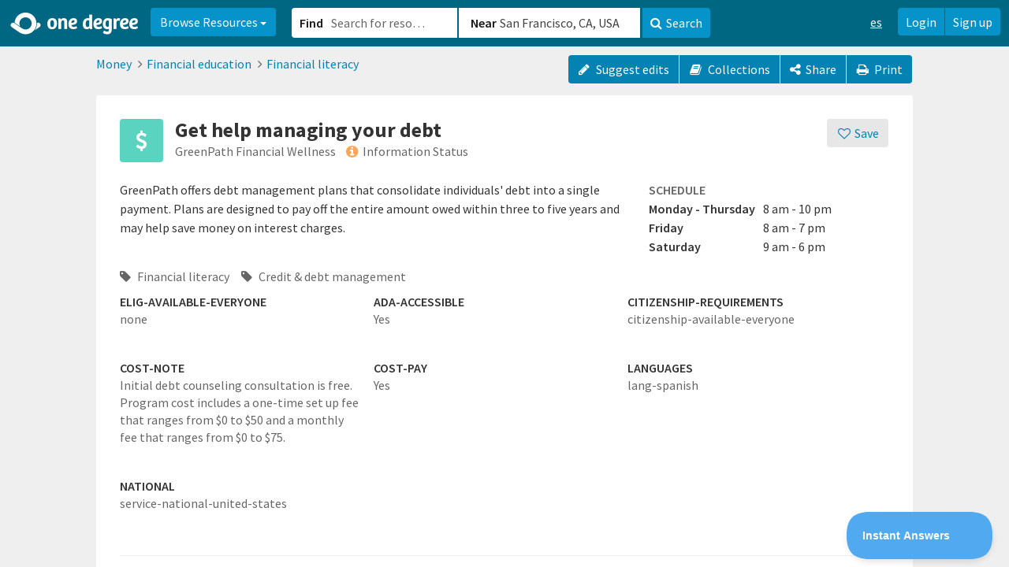

--- FILE ---
content_type: text/html; charset=utf-8
request_url: https://www.1degree.org/opp/get-help-managing-your-debt-greenpath-financial-wellness-farmington-hills-mi?s=related
body_size: 40561
content:
<!DOCTYPE html>
<html id="ng-app" ng-app="app" lang="en" data-solution="prime">
<head>
<script type="text/javascript">window.NREUM||(NREUM={});NREUM.info={"beacon":"bam.nr-data.net","errorBeacon":"bam.nr-data.net","licenseKey":"NRJS-45e48fc1a952622447b","applicationID":"1084926195","transactionName":"cAoPEUBeCg9UFx0PBVoLTgxcVQMb","queueTime":71,"applicationTime":55,"agent":""}</script>
<script type="text/javascript">(window.NREUM||(NREUM={})).init={privacy:{cookies_enabled:true},ajax:{deny_list:["bam.nr-data.net"]},feature_flags:["soft_nav"],distributed_tracing:{enabled:true}};(window.NREUM||(NREUM={})).loader_config={agentID:"1103319846",accountID:"2871399",trustKey:"2871399",xpid:"Vg4AUFVaARABVFlWDgMBV10E",licenseKey:"NRJS-45e48fc1a952622447b",applicationID:"1084926195",browserID:"1103319846"};;/*! For license information please see nr-loader-spa-1.303.0.min.js.LICENSE.txt */
(()=>{var e,t,r={384:(e,t,r)=>{"use strict";r.d(t,{NT:()=>s,US:()=>d,Zm:()=>a,bQ:()=>u,dV:()=>c,pV:()=>l});var n=r(6154),i=r(1863),o=r(1910);const s={beacon:"bam.nr-data.net",errorBeacon:"bam.nr-data.net"};function a(){return n.gm.NREUM||(n.gm.NREUM={}),void 0===n.gm.newrelic&&(n.gm.newrelic=n.gm.NREUM),n.gm.NREUM}function c(){let e=a();return e.o||(e.o={ST:n.gm.setTimeout,SI:n.gm.setImmediate||n.gm.setInterval,CT:n.gm.clearTimeout,XHR:n.gm.XMLHttpRequest,REQ:n.gm.Request,EV:n.gm.Event,PR:n.gm.Promise,MO:n.gm.MutationObserver,FETCH:n.gm.fetch,WS:n.gm.WebSocket},(0,o.i)(...Object.values(e.o))),e}function u(e,t){let r=a();r.initializedAgents??={},t.initializedAt={ms:(0,i.t)(),date:new Date},r.initializedAgents[e]=t}function d(e,t){a()[e]=t}function l(){return function(){let e=a();const t=e.info||{};e.info={beacon:s.beacon,errorBeacon:s.errorBeacon,...t}}(),function(){let e=a();const t=e.init||{};e.init={...t}}(),c(),function(){let e=a();const t=e.loader_config||{};e.loader_config={...t}}(),a()}},782:(e,t,r)=>{"use strict";r.d(t,{T:()=>n});const n=r(860).K7.pageViewTiming},860:(e,t,r)=>{"use strict";r.d(t,{$J:()=>d,K7:()=>c,P3:()=>u,XX:()=>i,Yy:()=>a,df:()=>o,qY:()=>n,v4:()=>s});const n="events",i="jserrors",o="browser/blobs",s="rum",a="browser/logs",c={ajax:"ajax",genericEvents:"generic_events",jserrors:i,logging:"logging",metrics:"metrics",pageAction:"page_action",pageViewEvent:"page_view_event",pageViewTiming:"page_view_timing",sessionReplay:"session_replay",sessionTrace:"session_trace",softNav:"soft_navigations",spa:"spa"},u={[c.pageViewEvent]:1,[c.pageViewTiming]:2,[c.metrics]:3,[c.jserrors]:4,[c.spa]:5,[c.ajax]:6,[c.sessionTrace]:7,[c.softNav]:8,[c.sessionReplay]:9,[c.logging]:10,[c.genericEvents]:11},d={[c.pageViewEvent]:s,[c.pageViewTiming]:n,[c.ajax]:n,[c.spa]:n,[c.softNav]:n,[c.metrics]:i,[c.jserrors]:i,[c.sessionTrace]:o,[c.sessionReplay]:o,[c.logging]:a,[c.genericEvents]:"ins"}},944:(e,t,r)=>{"use strict";r.d(t,{R:()=>i});var n=r(3241);function i(e,t){"function"==typeof console.debug&&(console.debug("New Relic Warning: https://github.com/newrelic/newrelic-browser-agent/blob/main/docs/warning-codes.md#".concat(e),t),(0,n.W)({agentIdentifier:null,drained:null,type:"data",name:"warn",feature:"warn",data:{code:e,secondary:t}}))}},993:(e,t,r)=>{"use strict";r.d(t,{A$:()=>o,ET:()=>s,TZ:()=>a,p_:()=>i});var n=r(860);const i={ERROR:"ERROR",WARN:"WARN",INFO:"INFO",DEBUG:"DEBUG",TRACE:"TRACE"},o={OFF:0,ERROR:1,WARN:2,INFO:3,DEBUG:4,TRACE:5},s="log",a=n.K7.logging},1687:(e,t,r)=>{"use strict";r.d(t,{Ak:()=>u,Ze:()=>f,x3:()=>d});var n=r(3241),i=r(7836),o=r(3606),s=r(860),a=r(2646);const c={};function u(e,t){const r={staged:!1,priority:s.P3[t]||0};l(e),c[e].get(t)||c[e].set(t,r)}function d(e,t){e&&c[e]&&(c[e].get(t)&&c[e].delete(t),p(e,t,!1),c[e].size&&h(e))}function l(e){if(!e)throw new Error("agentIdentifier required");c[e]||(c[e]=new Map)}function f(e="",t="feature",r=!1){if(l(e),!e||!c[e].get(t)||r)return p(e,t);c[e].get(t).staged=!0,h(e)}function h(e){const t=Array.from(c[e]);t.every(([e,t])=>t.staged)&&(t.sort((e,t)=>e[1].priority-t[1].priority),t.forEach(([t])=>{c[e].delete(t),p(e,t)}))}function p(e,t,r=!0){const s=e?i.ee.get(e):i.ee,c=o.i.handlers;if(!s.aborted&&s.backlog&&c){if((0,n.W)({agentIdentifier:e,type:"lifecycle",name:"drain",feature:t}),r){const e=s.backlog[t],r=c[t];if(r){for(let t=0;e&&t<e.length;++t)g(e[t],r);Object.entries(r).forEach(([e,t])=>{Object.values(t||{}).forEach(t=>{t[0]?.on&&t[0]?.context()instanceof a.y&&t[0].on(e,t[1])})})}}s.isolatedBacklog||delete c[t],s.backlog[t]=null,s.emit("drain-"+t,[])}}function g(e,t){var r=e[1];Object.values(t[r]||{}).forEach(t=>{var r=e[0];if(t[0]===r){var n=t[1],i=e[3],o=e[2];n.apply(i,o)}})}},1741:(e,t,r)=>{"use strict";r.d(t,{W:()=>o});var n=r(944),i=r(4261);class o{#e(e,...t){if(this[e]!==o.prototype[e])return this[e](...t);(0,n.R)(35,e)}addPageAction(e,t){return this.#e(i.hG,e,t)}register(e){return this.#e(i.eY,e)}recordCustomEvent(e,t){return this.#e(i.fF,e,t)}setPageViewName(e,t){return this.#e(i.Fw,e,t)}setCustomAttribute(e,t,r){return this.#e(i.cD,e,t,r)}noticeError(e,t){return this.#e(i.o5,e,t)}setUserId(e){return this.#e(i.Dl,e)}setApplicationVersion(e){return this.#e(i.nb,e)}setErrorHandler(e){return this.#e(i.bt,e)}addRelease(e,t){return this.#e(i.k6,e,t)}log(e,t){return this.#e(i.$9,e,t)}start(){return this.#e(i.d3)}finished(e){return this.#e(i.BL,e)}recordReplay(){return this.#e(i.CH)}pauseReplay(){return this.#e(i.Tb)}addToTrace(e){return this.#e(i.U2,e)}setCurrentRouteName(e){return this.#e(i.PA,e)}interaction(e){return this.#e(i.dT,e)}wrapLogger(e,t,r){return this.#e(i.Wb,e,t,r)}measure(e,t){return this.#e(i.V1,e,t)}consent(e){return this.#e(i.Pv,e)}}},1863:(e,t,r)=>{"use strict";function n(){return Math.floor(performance.now())}r.d(t,{t:()=>n})},1910:(e,t,r)=>{"use strict";r.d(t,{i:()=>o});var n=r(944);const i=new Map;function o(...e){return e.every(e=>{if(i.has(e))return i.get(e);const t="function"==typeof e&&e.toString().includes("[native code]");return t||(0,n.R)(64,e?.name||e?.toString()),i.set(e,t),t})}},2555:(e,t,r)=>{"use strict";r.d(t,{D:()=>a,f:()=>s});var n=r(384),i=r(8122);const o={beacon:n.NT.beacon,errorBeacon:n.NT.errorBeacon,licenseKey:void 0,applicationID:void 0,sa:void 0,queueTime:void 0,applicationTime:void 0,ttGuid:void 0,user:void 0,account:void 0,product:void 0,extra:void 0,jsAttributes:{},userAttributes:void 0,atts:void 0,transactionName:void 0,tNamePlain:void 0};function s(e){try{return!!e.licenseKey&&!!e.errorBeacon&&!!e.applicationID}catch(e){return!1}}const a=e=>(0,i.a)(e,o)},2614:(e,t,r)=>{"use strict";r.d(t,{BB:()=>s,H3:()=>n,g:()=>u,iL:()=>c,tS:()=>a,uh:()=>i,wk:()=>o});const n="NRBA",i="SESSION",o=144e5,s=18e5,a={STARTED:"session-started",PAUSE:"session-pause",RESET:"session-reset",RESUME:"session-resume",UPDATE:"session-update"},c={SAME_TAB:"same-tab",CROSS_TAB:"cross-tab"},u={OFF:0,FULL:1,ERROR:2}},2646:(e,t,r)=>{"use strict";r.d(t,{y:()=>n});class n{constructor(e){this.contextId=e}}},2843:(e,t,r)=>{"use strict";r.d(t,{u:()=>i});var n=r(3878);function i(e,t=!1,r,i){(0,n.DD)("visibilitychange",function(){if(t)return void("hidden"===document.visibilityState&&e());e(document.visibilityState)},r,i)}},3241:(e,t,r)=>{"use strict";r.d(t,{W:()=>o});var n=r(6154);const i="newrelic";function o(e={}){try{n.gm.dispatchEvent(new CustomEvent(i,{detail:e}))}catch(e){}}},3304:(e,t,r)=>{"use strict";r.d(t,{A:()=>o});var n=r(7836);const i=()=>{const e=new WeakSet;return(t,r)=>{if("object"==typeof r&&null!==r){if(e.has(r))return;e.add(r)}return r}};function o(e){try{return JSON.stringify(e,i())??""}catch(e){try{n.ee.emit("internal-error",[e])}catch(e){}return""}}},3333:(e,t,r)=>{"use strict";r.d(t,{$v:()=>d,TZ:()=>n,Xh:()=>c,Zp:()=>i,kd:()=>u,mq:()=>a,nf:()=>s,qN:()=>o});const n=r(860).K7.genericEvents,i=["auxclick","click","copy","keydown","paste","scrollend"],o=["focus","blur"],s=4,a=1e3,c=2e3,u=["PageAction","UserAction","BrowserPerformance"],d={RESOURCES:"experimental.resources",REGISTER:"register"}},3434:(e,t,r)=>{"use strict";r.d(t,{Jt:()=>o,YM:()=>u});var n=r(7836),i=r(5607);const o="nr@original:".concat(i.W),s=50;var a=Object.prototype.hasOwnProperty,c=!1;function u(e,t){return e||(e=n.ee),r.inPlace=function(e,t,n,i,o){n||(n="");const s="-"===n.charAt(0);for(let a=0;a<t.length;a++){const c=t[a],u=e[c];l(u)||(e[c]=r(u,s?c+n:n,i,c,o))}},r.flag=o,r;function r(t,r,n,c,u){return l(t)?t:(r||(r=""),nrWrapper[o]=t,function(e,t,r){if(Object.defineProperty&&Object.keys)try{return Object.keys(e).forEach(function(r){Object.defineProperty(t,r,{get:function(){return e[r]},set:function(t){return e[r]=t,t}})}),t}catch(e){d([e],r)}for(var n in e)a.call(e,n)&&(t[n]=e[n])}(t,nrWrapper,e),nrWrapper);function nrWrapper(){var o,a,l,f;let h;try{a=this,o=[...arguments],l="function"==typeof n?n(o,a):n||{}}catch(t){d([t,"",[o,a,c],l],e)}i(r+"start",[o,a,c],l,u);const p=performance.now();let g;try{return f=t.apply(a,o),g=performance.now(),f}catch(e){throw g=performance.now(),i(r+"err",[o,a,e],l,u),h=e,h}finally{const e=g-p,t={start:p,end:g,duration:e,isLongTask:e>=s,methodName:c,thrownError:h};t.isLongTask&&i("long-task",[t,a],l,u),i(r+"end",[o,a,f],l,u)}}}function i(r,n,i,o){if(!c||t){var s=c;c=!0;try{e.emit(r,n,i,t,o)}catch(t){d([t,r,n,i],e)}c=s}}}function d(e,t){t||(t=n.ee);try{t.emit("internal-error",e)}catch(e){}}function l(e){return!(e&&"function"==typeof e&&e.apply&&!e[o])}},3606:(e,t,r)=>{"use strict";r.d(t,{i:()=>o});var n=r(9908);o.on=s;var i=o.handlers={};function o(e,t,r,o){s(o||n.d,i,e,t,r)}function s(e,t,r,i,o){o||(o="feature"),e||(e=n.d);var s=t[o]=t[o]||{};(s[r]=s[r]||[]).push([e,i])}},3738:(e,t,r)=>{"use strict";r.d(t,{He:()=>i,Kp:()=>a,Lc:()=>u,Rz:()=>d,TZ:()=>n,bD:()=>o,d3:()=>s,jx:()=>l,sl:()=>f,uP:()=>c});const n=r(860).K7.sessionTrace,i="bstResource",o="resource",s="-start",a="-end",c="fn"+s,u="fn"+a,d="pushState",l=1e3,f=3e4},3785:(e,t,r)=>{"use strict";r.d(t,{R:()=>c,b:()=>u});var n=r(9908),i=r(1863),o=r(860),s=r(8154),a=r(993);function c(e,t,r={},c=a.p_.INFO,u,d=(0,i.t)()){(0,n.p)(s.xV,["API/logging/".concat(c.toLowerCase(),"/called")],void 0,o.K7.metrics,e),(0,n.p)(a.ET,[d,t,r,c,u],void 0,o.K7.logging,e)}function u(e){return"string"==typeof e&&Object.values(a.p_).some(t=>t===e.toUpperCase().trim())}},3878:(e,t,r)=>{"use strict";function n(e,t){return{capture:e,passive:!1,signal:t}}function i(e,t,r=!1,i){window.addEventListener(e,t,n(r,i))}function o(e,t,r=!1,i){document.addEventListener(e,t,n(r,i))}r.d(t,{DD:()=>o,jT:()=>n,sp:()=>i})},3962:(e,t,r)=>{"use strict";r.d(t,{AM:()=>s,O2:()=>l,OV:()=>o,Qu:()=>f,TZ:()=>c,ih:()=>h,pP:()=>a,t1:()=>d,tC:()=>i,wD:()=>u});var n=r(860);const i=["click","keydown","submit"],o="popstate",s="api",a="initialPageLoad",c=n.K7.softNav,u=5e3,d=500,l={INITIAL_PAGE_LOAD:"",ROUTE_CHANGE:1,UNSPECIFIED:2},f={INTERACTION:1,AJAX:2,CUSTOM_END:3,CUSTOM_TRACER:4},h={IP:"in progress",PF:"pending finish",FIN:"finished",CAN:"cancelled"}},4234:(e,t,r)=>{"use strict";r.d(t,{W:()=>o});var n=r(7836),i=r(1687);class o{constructor(e,t){this.agentIdentifier=e,this.ee=n.ee.get(e),this.featureName=t,this.blocked=!1}deregisterDrain(){(0,i.x3)(this.agentIdentifier,this.featureName)}}},4261:(e,t,r)=>{"use strict";r.d(t,{$9:()=>d,BL:()=>c,CH:()=>p,Dl:()=>R,Fw:()=>w,PA:()=>v,Pl:()=>n,Pv:()=>A,Tb:()=>f,U2:()=>s,V1:()=>E,Wb:()=>T,bt:()=>y,cD:()=>b,d3:()=>x,dT:()=>u,eY:()=>g,fF:()=>h,hG:()=>o,hw:()=>i,k6:()=>a,nb:()=>m,o5:()=>l});const n="api-",i=n+"ixn-",o="addPageAction",s="addToTrace",a="addRelease",c="finished",u="interaction",d="log",l="noticeError",f="pauseReplay",h="recordCustomEvent",p="recordReplay",g="register",m="setApplicationVersion",v="setCurrentRouteName",b="setCustomAttribute",y="setErrorHandler",w="setPageViewName",R="setUserId",x="start",T="wrapLogger",E="measure",A="consent"},4387:(e,t,r)=>{"use strict";function n(e={}){return!(!e.id||!e.name)}function i(e){return"string"==typeof e&&e.trim().length<501||"number"==typeof e}function o(e,t){if(2!==t?.harvestEndpointVersion)return{};const r=t.agentRef.runtime.appMetadata.agents[0].entityGuid;return n(e)?{"mfe.id":e.id,"mfe.name":e.name,eventSource:e.eventSource,"parent.id":e.parent?.id||r}:{"entity.guid":r,appId:t.agentRef.info.applicationID}}r.d(t,{Ux:()=>o,c7:()=>n,yo:()=>i})},5205:(e,t,r)=>{"use strict";r.d(t,{j:()=>_});var n=r(384),i=r(1741);var o=r(2555),s=r(3333);const a=e=>{if(!e||"string"!=typeof e)return!1;try{document.createDocumentFragment().querySelector(e)}catch{return!1}return!0};var c=r(2614),u=r(944),d=r(8122);const l="[data-nr-mask]",f=e=>(0,d.a)(e,(()=>{const e={feature_flags:[],experimental:{allow_registered_children:!1,resources:!1},mask_selector:"*",block_selector:"[data-nr-block]",mask_input_options:{color:!1,date:!1,"datetime-local":!1,email:!1,month:!1,number:!1,range:!1,search:!1,tel:!1,text:!1,time:!1,url:!1,week:!1,textarea:!1,select:!1,password:!0}};return{ajax:{deny_list:void 0,block_internal:!0,enabled:!0,autoStart:!0},api:{get allow_registered_children(){return e.feature_flags.includes(s.$v.REGISTER)||e.experimental.allow_registered_children},set allow_registered_children(t){e.experimental.allow_registered_children=t},duplicate_registered_data:!1},browser_consent_mode:{enabled:!1},distributed_tracing:{enabled:void 0,exclude_newrelic_header:void 0,cors_use_newrelic_header:void 0,cors_use_tracecontext_headers:void 0,allowed_origins:void 0},get feature_flags(){return e.feature_flags},set feature_flags(t){e.feature_flags=t},generic_events:{enabled:!0,autoStart:!0},harvest:{interval:30},jserrors:{enabled:!0,autoStart:!0},logging:{enabled:!0,autoStart:!0},metrics:{enabled:!0,autoStart:!0},obfuscate:void 0,page_action:{enabled:!0},page_view_event:{enabled:!0,autoStart:!0},page_view_timing:{enabled:!0,autoStart:!0},performance:{capture_marks:!1,capture_measures:!1,capture_detail:!0,resources:{get enabled(){return e.feature_flags.includes(s.$v.RESOURCES)||e.experimental.resources},set enabled(t){e.experimental.resources=t},asset_types:[],first_party_domains:[],ignore_newrelic:!0}},privacy:{cookies_enabled:!0},proxy:{assets:void 0,beacon:void 0},session:{expiresMs:c.wk,inactiveMs:c.BB},session_replay:{autoStart:!0,enabled:!1,preload:!1,sampling_rate:10,error_sampling_rate:100,collect_fonts:!1,inline_images:!1,fix_stylesheets:!0,mask_all_inputs:!0,get mask_text_selector(){return e.mask_selector},set mask_text_selector(t){a(t)?e.mask_selector="".concat(t,",").concat(l):""===t||null===t?e.mask_selector=l:(0,u.R)(5,t)},get block_class(){return"nr-block"},get ignore_class(){return"nr-ignore"},get mask_text_class(){return"nr-mask"},get block_selector(){return e.block_selector},set block_selector(t){a(t)?e.block_selector+=",".concat(t):""!==t&&(0,u.R)(6,t)},get mask_input_options(){return e.mask_input_options},set mask_input_options(t){t&&"object"==typeof t?e.mask_input_options={...t,password:!0}:(0,u.R)(7,t)}},session_trace:{enabled:!0,autoStart:!0},soft_navigations:{enabled:!0,autoStart:!0},spa:{enabled:!0,autoStart:!0},ssl:void 0,user_actions:{enabled:!0,elementAttributes:["id","className","tagName","type"]}}})());var h=r(6154),p=r(9324);let g=0;const m={buildEnv:p.F3,distMethod:p.Xs,version:p.xv,originTime:h.WN},v={consented:!1},b={appMetadata:{},get consented(){return this.session?.state?.consent||v.consented},set consented(e){v.consented=e},customTransaction:void 0,denyList:void 0,disabled:!1,harvester:void 0,isolatedBacklog:!1,isRecording:!1,loaderType:void 0,maxBytes:3e4,obfuscator:void 0,onerror:void 0,ptid:void 0,releaseIds:{},session:void 0,timeKeeper:void 0,registeredEntities:[],jsAttributesMetadata:{bytes:0},get harvestCount(){return++g}},y=e=>{const t=(0,d.a)(e,b),r=Object.keys(m).reduce((e,t)=>(e[t]={value:m[t],writable:!1,configurable:!0,enumerable:!0},e),{});return Object.defineProperties(t,r)};var w=r(5701);const R=e=>{const t=e.startsWith("http");e+="/",r.p=t?e:"https://"+e};var x=r(7836),T=r(3241);const E={accountID:void 0,trustKey:void 0,agentID:void 0,licenseKey:void 0,applicationID:void 0,xpid:void 0},A=e=>(0,d.a)(e,E),S=new Set;function _(e,t={},r,s){let{init:a,info:c,loader_config:u,runtime:d={},exposed:l=!0}=t;if(!c){const e=(0,n.pV)();a=e.init,c=e.info,u=e.loader_config}e.init=f(a||{}),e.loader_config=A(u||{}),c.jsAttributes??={},h.bv&&(c.jsAttributes.isWorker=!0),e.info=(0,o.D)(c);const p=e.init,g=[c.beacon,c.errorBeacon];S.has(e.agentIdentifier)||(p.proxy.assets&&(R(p.proxy.assets),g.push(p.proxy.assets)),p.proxy.beacon&&g.push(p.proxy.beacon),e.beacons=[...g],function(e){const t=(0,n.pV)();Object.getOwnPropertyNames(i.W.prototype).forEach(r=>{const n=i.W.prototype[r];if("function"!=typeof n||"constructor"===n)return;let o=t[r];e[r]&&!1!==e.exposed&&"micro-agent"!==e.runtime?.loaderType&&(t[r]=(...t)=>{const n=e[r](...t);return o?o(...t):n})})}(e),(0,n.US)("activatedFeatures",w.B),e.runSoftNavOverSpa&&=!0===p.soft_navigations.enabled&&p.feature_flags.includes("soft_nav")),d.denyList=[...p.ajax.deny_list||[],...p.ajax.block_internal?g:[]],d.ptid=e.agentIdentifier,d.loaderType=r,e.runtime=y(d),S.has(e.agentIdentifier)||(e.ee=x.ee.get(e.agentIdentifier),e.exposed=l,(0,T.W)({agentIdentifier:e.agentIdentifier,drained:!!w.B?.[e.agentIdentifier],type:"lifecycle",name:"initialize",feature:void 0,data:e.config})),S.add(e.agentIdentifier)}},5270:(e,t,r)=>{"use strict";r.d(t,{Aw:()=>s,SR:()=>o,rF:()=>a});var n=r(384),i=r(7767);function o(e){return!!(0,n.dV)().o.MO&&(0,i.V)(e)&&!0===e?.session_trace.enabled}function s(e){return!0===e?.session_replay.preload&&o(e)}function a(e,t){try{if("string"==typeof t?.type){if("password"===t.type.toLowerCase())return"*".repeat(e?.length||0);if(void 0!==t?.dataset?.nrUnmask||t?.classList?.contains("nr-unmask"))return e}}catch(e){}return"string"==typeof e?e.replace(/[\S]/g,"*"):"*".repeat(e?.length||0)}},5289:(e,t,r)=>{"use strict";r.d(t,{GG:()=>o,Qr:()=>a,sB:()=>s});var n=r(3878);function i(){return"undefined"==typeof document||"complete"===document.readyState}function o(e,t){if(i())return e();(0,n.sp)("load",e,t)}function s(e){if(i())return e();(0,n.DD)("DOMContentLoaded",e)}function a(e){if(i())return e();(0,n.sp)("popstate",e)}},5607:(e,t,r)=>{"use strict";r.d(t,{W:()=>n});const n=(0,r(9566).bz)()},5701:(e,t,r)=>{"use strict";r.d(t,{B:()=>o,t:()=>s});var n=r(3241);const i=new Set,o={};function s(e,t){const r=t.agentIdentifier;o[r]??={},e&&"object"==typeof e&&(i.has(r)||(t.ee.emit("rumresp",[e]),o[r]=e,i.add(r),(0,n.W)({agentIdentifier:r,loaded:!0,drained:!0,type:"lifecycle",name:"load",feature:void 0,data:e})))}},6154:(e,t,r)=>{"use strict";r.d(t,{A4:()=>a,OF:()=>d,RI:()=>i,WN:()=>h,bv:()=>o,gm:()=>s,lR:()=>f,m:()=>u,mw:()=>c,sb:()=>l});var n=r(1863);const i="undefined"!=typeof window&&!!window.document,o="undefined"!=typeof WorkerGlobalScope&&("undefined"!=typeof self&&self instanceof WorkerGlobalScope&&self.navigator instanceof WorkerNavigator||"undefined"!=typeof globalThis&&globalThis instanceof WorkerGlobalScope&&globalThis.navigator instanceof WorkerNavigator),s=i?window:"undefined"!=typeof WorkerGlobalScope&&("undefined"!=typeof self&&self instanceof WorkerGlobalScope&&self||"undefined"!=typeof globalThis&&globalThis instanceof WorkerGlobalScope&&globalThis),a="complete"===s?.document?.readyState,c=Boolean("hidden"===s?.document?.visibilityState),u=""+s?.location,d=/iPad|iPhone|iPod/.test(s.navigator?.userAgent),l=d&&"undefined"==typeof SharedWorker,f=(()=>{const e=s.navigator?.userAgent?.match(/Firefox[/\s](\d+\.\d+)/);return Array.isArray(e)&&e.length>=2?+e[1]:0})(),h=Date.now()-(0,n.t)()},6344:(e,t,r)=>{"use strict";r.d(t,{BB:()=>d,Qb:()=>l,TZ:()=>i,Ug:()=>s,Vh:()=>o,_s:()=>a,bc:()=>u,yP:()=>c});var n=r(2614);const i=r(860).K7.sessionReplay,o="errorDuringReplay",s=.12,a={DomContentLoaded:0,Load:1,FullSnapshot:2,IncrementalSnapshot:3,Meta:4,Custom:5},c={[n.g.ERROR]:15e3,[n.g.FULL]:3e5,[n.g.OFF]:0},u={RESET:{message:"Session was reset",sm:"Reset"},IMPORT:{message:"Recorder failed to import",sm:"Import"},TOO_MANY:{message:"429: Too Many Requests",sm:"Too-Many"},TOO_BIG:{message:"Payload was too large",sm:"Too-Big"},CROSS_TAB:{message:"Session Entity was set to OFF on another tab",sm:"Cross-Tab"},ENTITLEMENTS:{message:"Session Replay is not allowed and will not be started",sm:"Entitlement"}},d=5e3,l={API:"api",RESUME:"resume",SWITCH_TO_FULL:"switchToFull",INITIALIZE:"initialize",PRELOAD:"preload"}},6389:(e,t,r)=>{"use strict";function n(e,t=500,r={}){const n=r?.leading||!1;let i;return(...r)=>{n&&void 0===i&&(e.apply(this,r),i=setTimeout(()=>{i=clearTimeout(i)},t)),n||(clearTimeout(i),i=setTimeout(()=>{e.apply(this,r)},t))}}function i(e){let t=!1;return(...r)=>{t||(t=!0,e.apply(this,r))}}r.d(t,{J:()=>i,s:()=>n})},6630:(e,t,r)=>{"use strict";r.d(t,{T:()=>n});const n=r(860).K7.pageViewEvent},6774:(e,t,r)=>{"use strict";r.d(t,{T:()=>n});const n=r(860).K7.jserrors},7295:(e,t,r)=>{"use strict";r.d(t,{Xv:()=>s,gX:()=>i,iW:()=>o});var n=[];function i(e){if(!e||o(e))return!1;if(0===n.length)return!0;for(var t=0;t<n.length;t++){var r=n[t];if("*"===r.hostname)return!1;if(a(r.hostname,e.hostname)&&c(r.pathname,e.pathname))return!1}return!0}function o(e){return void 0===e.hostname}function s(e){if(n=[],e&&e.length)for(var t=0;t<e.length;t++){let r=e[t];if(!r)continue;0===r.indexOf("http://")?r=r.substring(7):0===r.indexOf("https://")&&(r=r.substring(8));const i=r.indexOf("/");let o,s;i>0?(o=r.substring(0,i),s=r.substring(i)):(o=r,s="");let[a]=o.split(":");n.push({hostname:a,pathname:s})}}function a(e,t){return!(e.length>t.length)&&t.indexOf(e)===t.length-e.length}function c(e,t){return 0===e.indexOf("/")&&(e=e.substring(1)),0===t.indexOf("/")&&(t=t.substring(1)),""===e||e===t}},7378:(e,t,r)=>{"use strict";r.d(t,{$p:()=>x,BR:()=>b,Kp:()=>R,L3:()=>y,Lc:()=>c,NC:()=>o,SG:()=>d,TZ:()=>i,U6:()=>p,UT:()=>m,d3:()=>w,dT:()=>f,e5:()=>E,gx:()=>v,l9:()=>l,oW:()=>h,op:()=>g,rw:()=>u,tH:()=>A,uP:()=>a,wW:()=>T,xq:()=>s});var n=r(384);const i=r(860).K7.spa,o=["click","submit","keypress","keydown","keyup","change"],s=999,a="fn-start",c="fn-end",u="cb-start",d="api-ixn-",l="remaining",f="interaction",h="spaNode",p="jsonpNode",g="fetch-start",m="fetch-done",v="fetch-body-",b="jsonp-end",y=(0,n.dV)().o.ST,w="-start",R="-end",x="-body",T="cb"+R,E="jsTime",A="fetch"},7485:(e,t,r)=>{"use strict";r.d(t,{D:()=>i});var n=r(6154);function i(e){if(0===(e||"").indexOf("data:"))return{protocol:"data"};try{const t=new URL(e,location.href),r={port:t.port,hostname:t.hostname,pathname:t.pathname,search:t.search,protocol:t.protocol.slice(0,t.protocol.indexOf(":")),sameOrigin:t.protocol===n.gm?.location?.protocol&&t.host===n.gm?.location?.host};return r.port&&""!==r.port||("http:"===t.protocol&&(r.port="80"),"https:"===t.protocol&&(r.port="443")),r.pathname&&""!==r.pathname?r.pathname.startsWith("/")||(r.pathname="/".concat(r.pathname)):r.pathname="/",r}catch(e){return{}}}},7699:(e,t,r)=>{"use strict";r.d(t,{It:()=>o,KC:()=>a,No:()=>i,qh:()=>s});var n=r(860);const i=16e3,o=1e6,s="SESSION_ERROR",a={[n.K7.logging]:!0,[n.K7.genericEvents]:!1,[n.K7.jserrors]:!1,[n.K7.ajax]:!1}},7767:(e,t,r)=>{"use strict";r.d(t,{V:()=>i});var n=r(6154);const i=e=>n.RI&&!0===e?.privacy.cookies_enabled},7836:(e,t,r)=>{"use strict";r.d(t,{P:()=>a,ee:()=>c});var n=r(384),i=r(8990),o=r(2646),s=r(5607);const a="nr@context:".concat(s.W),c=function e(t,r){var n={},s={},d={},l=!1;try{l=16===r.length&&u.initializedAgents?.[r]?.runtime.isolatedBacklog}catch(e){}var f={on:p,addEventListener:p,removeEventListener:function(e,t){var r=n[e];if(!r)return;for(var i=0;i<r.length;i++)r[i]===t&&r.splice(i,1)},emit:function(e,r,n,i,o){!1!==o&&(o=!0);if(c.aborted&&!i)return;t&&o&&t.emit(e,r,n);var a=h(n);g(e).forEach(e=>{e.apply(a,r)});var u=v()[s[e]];u&&u.push([f,e,r,a]);return a},get:m,listeners:g,context:h,buffer:function(e,t){const r=v();if(t=t||"feature",f.aborted)return;Object.entries(e||{}).forEach(([e,n])=>{s[n]=t,t in r||(r[t]=[])})},abort:function(){f._aborted=!0,Object.keys(f.backlog).forEach(e=>{delete f.backlog[e]})},isBuffering:function(e){return!!v()[s[e]]},debugId:r,backlog:l?{}:t&&"object"==typeof t.backlog?t.backlog:{},isolatedBacklog:l};return Object.defineProperty(f,"aborted",{get:()=>{let e=f._aborted||!1;return e||(t&&(e=t.aborted),e)}}),f;function h(e){return e&&e instanceof o.y?e:e?(0,i.I)(e,a,()=>new o.y(a)):new o.y(a)}function p(e,t){n[e]=g(e).concat(t)}function g(e){return n[e]||[]}function m(t){return d[t]=d[t]||e(f,t)}function v(){return f.backlog}}(void 0,"globalEE"),u=(0,n.Zm)();u.ee||(u.ee=c)},8122:(e,t,r)=>{"use strict";r.d(t,{a:()=>i});var n=r(944);function i(e,t){try{if(!e||"object"!=typeof e)return(0,n.R)(3);if(!t||"object"!=typeof t)return(0,n.R)(4);const r=Object.create(Object.getPrototypeOf(t),Object.getOwnPropertyDescriptors(t)),o=0===Object.keys(r).length?e:r;for(let s in o)if(void 0!==e[s])try{if(null===e[s]){r[s]=null;continue}Array.isArray(e[s])&&Array.isArray(t[s])?r[s]=Array.from(new Set([...e[s],...t[s]])):"object"==typeof e[s]&&"object"==typeof t[s]?r[s]=i(e[s],t[s]):r[s]=e[s]}catch(e){r[s]||(0,n.R)(1,e)}return r}catch(e){(0,n.R)(2,e)}}},8139:(e,t,r)=>{"use strict";r.d(t,{u:()=>f});var n=r(7836),i=r(3434),o=r(8990),s=r(6154);const a={},c=s.gm.XMLHttpRequest,u="addEventListener",d="removeEventListener",l="nr@wrapped:".concat(n.P);function f(e){var t=function(e){return(e||n.ee).get("events")}(e);if(a[t.debugId]++)return t;a[t.debugId]=1;var r=(0,i.YM)(t,!0);function f(e){r.inPlace(e,[u,d],"-",p)}function p(e,t){return e[1]}return"getPrototypeOf"in Object&&(s.RI&&h(document,f),c&&h(c.prototype,f),h(s.gm,f)),t.on(u+"-start",function(e,t){var n=e[1];if(null!==n&&("function"==typeof n||"object"==typeof n)&&"newrelic"!==e[0]){var i=(0,o.I)(n,l,function(){var e={object:function(){if("function"!=typeof n.handleEvent)return;return n.handleEvent.apply(n,arguments)},function:n}[typeof n];return e?r(e,"fn-",null,e.name||"anonymous"):n});this.wrapped=e[1]=i}}),t.on(d+"-start",function(e){e[1]=this.wrapped||e[1]}),t}function h(e,t,...r){let n=e;for(;"object"==typeof n&&!Object.prototype.hasOwnProperty.call(n,u);)n=Object.getPrototypeOf(n);n&&t(n,...r)}},8154:(e,t,r)=>{"use strict";r.d(t,{z_:()=>o,XG:()=>a,TZ:()=>n,rs:()=>i,xV:()=>s});r(6154),r(9566),r(384);const n=r(860).K7.metrics,i="sm",o="cm",s="storeSupportabilityMetrics",a="storeEventMetrics"},8374:(e,t,r)=>{r.nc=(()=>{try{return document?.currentScript?.nonce}catch(e){}return""})()},8990:(e,t,r)=>{"use strict";r.d(t,{I:()=>i});var n=Object.prototype.hasOwnProperty;function i(e,t,r){if(n.call(e,t))return e[t];var i=r();if(Object.defineProperty&&Object.keys)try{return Object.defineProperty(e,t,{value:i,writable:!0,enumerable:!1}),i}catch(e){}return e[t]=i,i}},9300:(e,t,r)=>{"use strict";r.d(t,{T:()=>n});const n=r(860).K7.ajax},9324:(e,t,r)=>{"use strict";r.d(t,{AJ:()=>s,F3:()=>i,Xs:()=>o,Yq:()=>a,xv:()=>n});const n="1.303.0",i="PROD",o="CDN",s="@newrelic/rrweb",a="1.0.1"},9566:(e,t,r)=>{"use strict";r.d(t,{LA:()=>a,ZF:()=>c,bz:()=>s,el:()=>u});var n=r(6154);const i="xxxxxxxx-xxxx-4xxx-yxxx-xxxxxxxxxxxx";function o(e,t){return e?15&e[t]:16*Math.random()|0}function s(){const e=n.gm?.crypto||n.gm?.msCrypto;let t,r=0;return e&&e.getRandomValues&&(t=e.getRandomValues(new Uint8Array(30))),i.split("").map(e=>"x"===e?o(t,r++).toString(16):"y"===e?(3&o()|8).toString(16):e).join("")}function a(e){const t=n.gm?.crypto||n.gm?.msCrypto;let r,i=0;t&&t.getRandomValues&&(r=t.getRandomValues(new Uint8Array(e)));const s=[];for(var a=0;a<e;a++)s.push(o(r,i++).toString(16));return s.join("")}function c(){return a(16)}function u(){return a(32)}},9908:(e,t,r)=>{"use strict";r.d(t,{d:()=>n,p:()=>i});var n=r(7836).ee.get("handle");function i(e,t,r,i,o){o?(o.buffer([e],i),o.emit(e,t,r)):(n.buffer([e],i),n.emit(e,t,r))}}},n={};function i(e){var t=n[e];if(void 0!==t)return t.exports;var o=n[e]={exports:{}};return r[e](o,o.exports,i),o.exports}i.m=r,i.d=(e,t)=>{for(var r in t)i.o(t,r)&&!i.o(e,r)&&Object.defineProperty(e,r,{enumerable:!0,get:t[r]})},i.f={},i.e=e=>Promise.all(Object.keys(i.f).reduce((t,r)=>(i.f[r](e,t),t),[])),i.u=e=>({212:"nr-spa-compressor",249:"nr-spa-recorder",478:"nr-spa"}[e]+"-1.303.0.min.js"),i.o=(e,t)=>Object.prototype.hasOwnProperty.call(e,t),e={},t="NRBA-1.303.0.PROD:",i.l=(r,n,o,s)=>{if(e[r])e[r].push(n);else{var a,c;if(void 0!==o)for(var u=document.getElementsByTagName("script"),d=0;d<u.length;d++){var l=u[d];if(l.getAttribute("src")==r||l.getAttribute("data-webpack")==t+o){a=l;break}}if(!a){c=!0;var f={478:"sha512-Q1pLqcoiNmLHv0rtq3wFkJBA3kofBdRJl0ExDl0mTuAoCBd0qe/1J0XWrDlQKuNlUryL6aZfVkAMPLmoikWIoQ==",249:"sha512-695ZzudsxlMtHKnpDNvkMlJd3tdMtY03IQKVCw9SX12tjUC+f7Nrx5tnWO72Vg9RFf6DSY6wVmM3cEkRM12kkQ==",212:"sha512-18Gx1wIBsppcn0AnKFhwgw4IciNgFxiw3J74W393Ape+wtg4hlg7t6SBKsIE/Dk/tfl2yltgcgBFvYRs283AFg=="};(a=document.createElement("script")).charset="utf-8",i.nc&&a.setAttribute("nonce",i.nc),a.setAttribute("data-webpack",t+o),a.src=r,0!==a.src.indexOf(window.location.origin+"/")&&(a.crossOrigin="anonymous"),f[s]&&(a.integrity=f[s])}e[r]=[n];var h=(t,n)=>{a.onerror=a.onload=null,clearTimeout(p);var i=e[r];if(delete e[r],a.parentNode&&a.parentNode.removeChild(a),i&&i.forEach(e=>e(n)),t)return t(n)},p=setTimeout(h.bind(null,void 0,{type:"timeout",target:a}),12e4);a.onerror=h.bind(null,a.onerror),a.onload=h.bind(null,a.onload),c&&document.head.appendChild(a)}},i.r=e=>{"undefined"!=typeof Symbol&&Symbol.toStringTag&&Object.defineProperty(e,Symbol.toStringTag,{value:"Module"}),Object.defineProperty(e,"__esModule",{value:!0})},i.p="https://js-agent.newrelic.com/",(()=>{var e={38:0,788:0};i.f.j=(t,r)=>{var n=i.o(e,t)?e[t]:void 0;if(0!==n)if(n)r.push(n[2]);else{var o=new Promise((r,i)=>n=e[t]=[r,i]);r.push(n[2]=o);var s=i.p+i.u(t),a=new Error;i.l(s,r=>{if(i.o(e,t)&&(0!==(n=e[t])&&(e[t]=void 0),n)){var o=r&&("load"===r.type?"missing":r.type),s=r&&r.target&&r.target.src;a.message="Loading chunk "+t+" failed.\n("+o+": "+s+")",a.name="ChunkLoadError",a.type=o,a.request=s,n[1](a)}},"chunk-"+t,t)}};var t=(t,r)=>{var n,o,[s,a,c]=r,u=0;if(s.some(t=>0!==e[t])){for(n in a)i.o(a,n)&&(i.m[n]=a[n]);if(c)c(i)}for(t&&t(r);u<s.length;u++)o=s[u],i.o(e,o)&&e[o]&&e[o][0](),e[o]=0},r=self["webpackChunk:NRBA-1.303.0.PROD"]=self["webpackChunk:NRBA-1.303.0.PROD"]||[];r.forEach(t.bind(null,0)),r.push=t.bind(null,r.push.bind(r))})(),(()=>{"use strict";i(8374);var e=i(9566),t=i(1741);class r extends t.W{agentIdentifier=(0,e.LA)(16)}var n=i(860);const o=Object.values(n.K7);var s=i(5205);var a=i(9908),c=i(1863),u=i(4261),d=i(3241),l=i(944),f=i(5701),h=i(8154);function p(e,t,i,o){const s=o||i;!s||s[e]&&s[e]!==r.prototype[e]||(s[e]=function(){(0,a.p)(h.xV,["API/"+e+"/called"],void 0,n.K7.metrics,i.ee),(0,d.W)({agentIdentifier:i.agentIdentifier,drained:!!f.B?.[i.agentIdentifier],type:"data",name:"api",feature:u.Pl+e,data:{}});try{return t.apply(this,arguments)}catch(e){(0,l.R)(23,e)}})}function g(e,t,r,n,i){const o=e.info;null===r?delete o.jsAttributes[t]:o.jsAttributes[t]=r,(i||null===r)&&(0,a.p)(u.Pl+n,[(0,c.t)(),t,r],void 0,"session",e.ee)}var m=i(1687),v=i(4234),b=i(5289),y=i(6154),w=i(5270),R=i(7767),x=i(6389),T=i(7699);class E extends v.W{constructor(e,t){super(e.agentIdentifier,t),this.agentRef=e,this.abortHandler=void 0,this.featAggregate=void 0,this.loadedSuccessfully=void 0,this.onAggregateImported=new Promise(e=>{this.loadedSuccessfully=e}),this.deferred=Promise.resolve(),!1===e.init[this.featureName].autoStart?this.deferred=new Promise((t,r)=>{this.ee.on("manual-start-all",(0,x.J)(()=>{(0,m.Ak)(e.agentIdentifier,this.featureName),t()}))}):(0,m.Ak)(e.agentIdentifier,t)}importAggregator(e,t,r={}){if(this.featAggregate)return;const n=async()=>{let n;await this.deferred;try{if((0,R.V)(e.init)){const{setupAgentSession:t}=await i.e(478).then(i.bind(i,8766));n=t(e)}}catch(e){(0,l.R)(20,e),this.ee.emit("internal-error",[e]),(0,a.p)(T.qh,[e],void 0,this.featureName,this.ee)}try{if(!this.#t(this.featureName,n,e.init))return(0,m.Ze)(this.agentIdentifier,this.featureName),void this.loadedSuccessfully(!1);const{Aggregate:i}=await t();this.featAggregate=new i(e,r),e.runtime.harvester.initializedAggregates.push(this.featAggregate),this.loadedSuccessfully(!0)}catch(e){(0,l.R)(34,e),this.abortHandler?.(),(0,m.Ze)(this.agentIdentifier,this.featureName,!0),this.loadedSuccessfully(!1),this.ee&&this.ee.abort()}};y.RI?(0,b.GG)(()=>n(),!0):n()}#t(e,t,r){if(this.blocked)return!1;switch(e){case n.K7.sessionReplay:return(0,w.SR)(r)&&!!t;case n.K7.sessionTrace:return!!t;default:return!0}}}var A=i(6630),S=i(2614);class _ extends E{static featureName=A.T;constructor(e){var t;super(e,A.T),this.setupInspectionEvents(e.agentIdentifier),t=e,p(u.Fw,function(e,r){"string"==typeof e&&("/"!==e.charAt(0)&&(e="/"+e),t.runtime.customTransaction=(r||"http://custom.transaction")+e,(0,a.p)(u.Pl+u.Fw,[(0,c.t)()],void 0,void 0,t.ee))},t),this.importAggregator(e,()=>i.e(478).then(i.bind(i,1983)))}setupInspectionEvents(e){const t=(t,r)=>{t&&(0,d.W)({agentIdentifier:e,timeStamp:t.timeStamp,loaded:"complete"===t.target.readyState,type:"window",name:r,data:t.target.location+""})};(0,b.sB)(e=>{t(e,"DOMContentLoaded")}),(0,b.GG)(e=>{t(e,"load")}),(0,b.Qr)(e=>{t(e,"navigate")}),this.ee.on(S.tS.UPDATE,(t,r)=>{(0,d.W)({agentIdentifier:e,type:"lifecycle",name:"session",data:r})})}}var O=i(384);var N=i(2843),I=i(3878),P=i(782);class j extends E{static featureName=P.T;constructor(e){super(e,P.T),y.RI&&((0,N.u)(()=>(0,a.p)("docHidden",[(0,c.t)()],void 0,P.T,this.ee),!0),(0,I.sp)("pagehide",()=>(0,a.p)("winPagehide",[(0,c.t)()],void 0,P.T,this.ee)),this.importAggregator(e,()=>i.e(478).then(i.bind(i,9917))))}}class k extends E{static featureName=h.TZ;constructor(e){super(e,h.TZ),y.RI&&document.addEventListener("securitypolicyviolation",e=>{(0,a.p)(h.xV,["Generic/CSPViolation/Detected"],void 0,this.featureName,this.ee)}),this.importAggregator(e,()=>i.e(478).then(i.bind(i,6555)))}}var C=i(6774),L=i(3304);class H{constructor(e,t,r,n,i){this.name="UncaughtError",this.message="string"==typeof e?e:(0,L.A)(e),this.sourceURL=t,this.line=r,this.column=n,this.__newrelic=i}}function M(e){return U(e)?e:new H(void 0!==e?.message?e.message:e,e?.filename||e?.sourceURL,e?.lineno||e?.line,e?.colno||e?.col,e?.__newrelic,e?.cause)}function K(e){const t="Unhandled Promise Rejection: ";if(!e?.reason)return;if(U(e.reason)){try{e.reason.message.startsWith(t)||(e.reason.message=t+e.reason.message)}catch(e){}return M(e.reason)}const r=M(e.reason);return(r.message||"").startsWith(t)||(r.message=t+r.message),r}function D(e){if(e.error instanceof SyntaxError&&!/:\d+$/.test(e.error.stack?.trim())){const t=new H(e.message,e.filename,e.lineno,e.colno,e.error.__newrelic,e.cause);return t.name=SyntaxError.name,t}return U(e.error)?e.error:M(e)}function U(e){return e instanceof Error&&!!e.stack}function F(e,t,r,i,o=(0,c.t)()){"string"==typeof e&&(e=new Error(e)),(0,a.p)("err",[e,o,!1,t,r.runtime.isRecording,void 0,i],void 0,n.K7.jserrors,r.ee),(0,a.p)("uaErr",[],void 0,n.K7.genericEvents,r.ee)}var W=i(4387),B=i(993),V=i(3785);function G(e,{customAttributes:t={},level:r=B.p_.INFO}={},n,i,o=(0,c.t)()){(0,V.R)(n.ee,e,t,r,i,o)}function z(e,t,r,i,o=(0,c.t)()){(0,a.p)(u.Pl+u.hG,[o,e,t,i],void 0,n.K7.genericEvents,r.ee)}function Z(e,t,r,i,o=(0,c.t)()){const{start:s,end:d,customAttributes:f}=t||{},h={customAttributes:f||{}};if("object"!=typeof h.customAttributes||"string"!=typeof e||0===e.length)return void(0,l.R)(57);const p=(e,t)=>null==e?t:"number"==typeof e?e:e instanceof PerformanceMark?e.startTime:Number.NaN;if(h.start=p(s,0),h.end=p(d,o),Number.isNaN(h.start)||Number.isNaN(h.end))(0,l.R)(57);else{if(h.duration=h.end-h.start,!(h.duration<0))return(0,a.p)(u.Pl+u.V1,[h,e,i],void 0,n.K7.genericEvents,r.ee),h;(0,l.R)(58)}}function q(e,t={},r,i,o=(0,c.t)()){(0,a.p)(u.Pl+u.fF,[o,e,t,i],void 0,n.K7.genericEvents,r.ee)}function X(e){p(u.eY,function(t){return Y(e,t)},e)}function Y(e,t,r){const i={};(0,l.R)(54,"newrelic.register"),t||={},t.eventSource="MicroFrontendBrowserAgent",t.licenseKey||=e.info.licenseKey,t.blocked=!1,t.parent=r||{};let o=()=>{};const s=e.runtime.registeredEntities,u=s.find(({metadata:{target:{id:e,name:r}}})=>e===t.id);if(u)return u.metadata.target.name!==t.name&&(u.metadata.target.name=t.name),u;const d=e=>{t.blocked=!0,o=e};e.init.api.allow_registered_children||d((0,x.J)(()=>(0,l.R)(55))),(0,W.c7)(t)||d((0,x.J)(()=>(0,l.R)(48,t))),(0,W.yo)(t.id)&&(0,W.yo)(t.name)||d((0,x.J)(()=>(0,l.R)(48,t)));const f={addPageAction:(r,n={})=>m(z,[r,{...i,...n},e],t),log:(r,n={})=>m(G,[r,{...n,customAttributes:{...i,...n.customAttributes||{}}},e],t),measure:(r,n={})=>m(Z,[r,{...n,customAttributes:{...i,...n.customAttributes||{}}},e],t),noticeError:(r,n={})=>m(F,[r,{...i,...n},e],t),register:(t={})=>m(Y,[e,t],f.metadata.target),recordCustomEvent:(r,n={})=>m(q,[r,{...i,...n},e],t),setApplicationVersion:e=>g("application.version",e),setCustomAttribute:(e,t)=>g(e,t),setUserId:e=>g("enduser.id",e),metadata:{customAttributes:i,target:t}},p=()=>(t.blocked&&o(),t.blocked);p()||s.push(f);const g=(e,t)=>{p()||(i[e]=t)},m=(t,r,i)=>{if(p())return;const o=(0,c.t)();(0,a.p)(h.xV,["API/register/".concat(t.name,"/called")],void 0,n.K7.metrics,e.ee);try{return e.init.api.duplicate_registered_data&&"register"!==t.name&&t(...r,void 0,o),t(...r,i,o)}catch(e){(0,l.R)(50,e)}};return f}class J extends E{static featureName=C.T;constructor(e){var t;super(e,C.T),t=e,p(u.o5,(e,r)=>F(e,r,t),t),function(e){p(u.bt,function(t){e.runtime.onerror=t},e)}(e),function(e){let t=0;p(u.k6,function(e,r){++t>10||(this.runtime.releaseIds[e.slice(-200)]=(""+r).slice(-200))},e)}(e),X(e);try{this.removeOnAbort=new AbortController}catch(e){}this.ee.on("internal-error",(t,r)=>{this.abortHandler&&(0,a.p)("ierr",[M(t),(0,c.t)(),!0,{},e.runtime.isRecording,r],void 0,this.featureName,this.ee)}),y.gm.addEventListener("unhandledrejection",t=>{this.abortHandler&&(0,a.p)("err",[K(t),(0,c.t)(),!1,{unhandledPromiseRejection:1},e.runtime.isRecording],void 0,this.featureName,this.ee)},(0,I.jT)(!1,this.removeOnAbort?.signal)),y.gm.addEventListener("error",t=>{this.abortHandler&&(0,a.p)("err",[D(t),(0,c.t)(),!1,{},e.runtime.isRecording],void 0,this.featureName,this.ee)},(0,I.jT)(!1,this.removeOnAbort?.signal)),this.abortHandler=this.#r,this.importAggregator(e,()=>i.e(478).then(i.bind(i,2176)))}#r(){this.removeOnAbort?.abort(),this.abortHandler=void 0}}var Q=i(8990);let ee=1;function te(e){const t=typeof e;return!e||"object"!==t&&"function"!==t?-1:e===y.gm?0:(0,Q.I)(e,"nr@id",function(){return ee++})}function re(e){if("string"==typeof e&&e.length)return e.length;if("object"==typeof e){if("undefined"!=typeof ArrayBuffer&&e instanceof ArrayBuffer&&e.byteLength)return e.byteLength;if("undefined"!=typeof Blob&&e instanceof Blob&&e.size)return e.size;if(!("undefined"!=typeof FormData&&e instanceof FormData))try{return(0,L.A)(e).length}catch(e){return}}}var ne=i(8139),ie=i(7836),oe=i(3434);const se={},ae=["open","send"];function ce(e){var t=e||ie.ee;const r=function(e){return(e||ie.ee).get("xhr")}(t);if(void 0===y.gm.XMLHttpRequest)return r;if(se[r.debugId]++)return r;se[r.debugId]=1,(0,ne.u)(t);var n=(0,oe.YM)(r),i=y.gm.XMLHttpRequest,o=y.gm.MutationObserver,s=y.gm.Promise,a=y.gm.setInterval,c="readystatechange",u=["onload","onerror","onabort","onloadstart","onloadend","onprogress","ontimeout"],d=[],f=y.gm.XMLHttpRequest=function(e){const t=new i(e),o=r.context(t);try{r.emit("new-xhr",[t],o),t.addEventListener(c,(s=o,function(){var e=this;e.readyState>3&&!s.resolved&&(s.resolved=!0,r.emit("xhr-resolved",[],e)),n.inPlace(e,u,"fn-",b)}),(0,I.jT)(!1))}catch(e){(0,l.R)(15,e);try{r.emit("internal-error",[e])}catch(e){}}var s;return t};function h(e,t){n.inPlace(t,["onreadystatechange"],"fn-",b)}if(function(e,t){for(var r in e)t[r]=e[r]}(i,f),f.prototype=i.prototype,n.inPlace(f.prototype,ae,"-xhr-",b),r.on("send-xhr-start",function(e,t){h(e,t),function(e){d.push(e),o&&(p?p.then(v):a?a(v):(g=-g,m.data=g))}(t)}),r.on("open-xhr-start",h),o){var p=s&&s.resolve();if(!a&&!s){var g=1,m=document.createTextNode(g);new o(v).observe(m,{characterData:!0})}}else t.on("fn-end",function(e){e[0]&&e[0].type===c||v()});function v(){for(var e=0;e<d.length;e++)h(0,d[e]);d.length&&(d=[])}function b(e,t){return t}return r}var ue="fetch-",de=ue+"body-",le=["arrayBuffer","blob","json","text","formData"],fe=y.gm.Request,he=y.gm.Response,pe="prototype";const ge={};function me(e){const t=function(e){return(e||ie.ee).get("fetch")}(e);if(!(fe&&he&&y.gm.fetch))return t;if(ge[t.debugId]++)return t;function r(e,r,n){var i=e[r];"function"==typeof i&&(e[r]=function(){var e,r=[...arguments],o={};t.emit(n+"before-start",[r],o),o[ie.P]&&o[ie.P].dt&&(e=o[ie.P].dt);var s=i.apply(this,r);return t.emit(n+"start",[r,e],s),s.then(function(e){return t.emit(n+"end",[null,e],s),e},function(e){throw t.emit(n+"end",[e],s),e})})}return ge[t.debugId]=1,le.forEach(e=>{r(fe[pe],e,de),r(he[pe],e,de)}),r(y.gm,"fetch",ue),t.on(ue+"end",function(e,r){var n=this;if(r){var i=r.headers.get("content-length");null!==i&&(n.rxSize=i),t.emit(ue+"done",[null,r],n)}else t.emit(ue+"done",[e],n)}),t}var ve=i(7485);class be{constructor(e){this.agentRef=e}generateTracePayload(t){const r=this.agentRef.loader_config;if(!this.shouldGenerateTrace(t)||!r)return null;var n=(r.accountID||"").toString()||null,i=(r.agentID||"").toString()||null,o=(r.trustKey||"").toString()||null;if(!n||!i)return null;var s=(0,e.ZF)(),a=(0,e.el)(),c=Date.now(),u={spanId:s,traceId:a,timestamp:c};return(t.sameOrigin||this.isAllowedOrigin(t)&&this.useTraceContextHeadersForCors())&&(u.traceContextParentHeader=this.generateTraceContextParentHeader(s,a),u.traceContextStateHeader=this.generateTraceContextStateHeader(s,c,n,i,o)),(t.sameOrigin&&!this.excludeNewrelicHeader()||!t.sameOrigin&&this.isAllowedOrigin(t)&&this.useNewrelicHeaderForCors())&&(u.newrelicHeader=this.generateTraceHeader(s,a,c,n,i,o)),u}generateTraceContextParentHeader(e,t){return"00-"+t+"-"+e+"-01"}generateTraceContextStateHeader(e,t,r,n,i){return i+"@nr=0-1-"+r+"-"+n+"-"+e+"----"+t}generateTraceHeader(e,t,r,n,i,o){if(!("function"==typeof y.gm?.btoa))return null;var s={v:[0,1],d:{ty:"Browser",ac:n,ap:i,id:e,tr:t,ti:r}};return o&&n!==o&&(s.d.tk=o),btoa((0,L.A)(s))}shouldGenerateTrace(e){return this.agentRef.init?.distributed_tracing?.enabled&&this.isAllowedOrigin(e)}isAllowedOrigin(e){var t=!1;const r=this.agentRef.init?.distributed_tracing;if(e.sameOrigin)t=!0;else if(r?.allowed_origins instanceof Array)for(var n=0;n<r.allowed_origins.length;n++){var i=(0,ve.D)(r.allowed_origins[n]);if(e.hostname===i.hostname&&e.protocol===i.protocol&&e.port===i.port){t=!0;break}}return t}excludeNewrelicHeader(){var e=this.agentRef.init?.distributed_tracing;return!!e&&!!e.exclude_newrelic_header}useNewrelicHeaderForCors(){var e=this.agentRef.init?.distributed_tracing;return!!e&&!1!==e.cors_use_newrelic_header}useTraceContextHeadersForCors(){var e=this.agentRef.init?.distributed_tracing;return!!e&&!!e.cors_use_tracecontext_headers}}var ye=i(9300),we=i(7295);function Re(e){return"string"==typeof e?e:e instanceof(0,O.dV)().o.REQ?e.url:y.gm?.URL&&e instanceof URL?e.href:void 0}var xe=["load","error","abort","timeout"],Te=xe.length,Ee=(0,O.dV)().o.REQ,Ae=(0,O.dV)().o.XHR;const Se="X-NewRelic-App-Data";class _e extends E{static featureName=ye.T;constructor(e){super(e,ye.T),this.dt=new be(e),this.handler=(e,t,r,n)=>(0,a.p)(e,t,r,n,this.ee);try{const e={xmlhttprequest:"xhr",fetch:"fetch",beacon:"beacon"};y.gm?.performance?.getEntriesByType("resource").forEach(t=>{if(t.initiatorType in e&&0!==t.responseStatus){const r={status:t.responseStatus},i={rxSize:t.transferSize,duration:Math.floor(t.duration),cbTime:0};Oe(r,t.name),this.handler("xhr",[r,i,t.startTime,t.responseEnd,e[t.initiatorType]],void 0,n.K7.ajax)}})}catch(e){}me(this.ee),ce(this.ee),function(e,t,r,i){function o(e){var t=this;t.totalCbs=0,t.called=0,t.cbTime=0,t.end=E,t.ended=!1,t.xhrGuids={},t.lastSize=null,t.loadCaptureCalled=!1,t.params=this.params||{},t.metrics=this.metrics||{},t.latestLongtaskEnd=0,e.addEventListener("load",function(r){A(t,e)},(0,I.jT)(!1)),y.lR||e.addEventListener("progress",function(e){t.lastSize=e.loaded},(0,I.jT)(!1))}function s(e){this.params={method:e[0]},Oe(this,e[1]),this.metrics={}}function u(t,r){e.loader_config.xpid&&this.sameOrigin&&r.setRequestHeader("X-NewRelic-ID",e.loader_config.xpid);var n=i.generateTracePayload(this.parsedOrigin);if(n){var o=!1;n.newrelicHeader&&(r.setRequestHeader("newrelic",n.newrelicHeader),o=!0),n.traceContextParentHeader&&(r.setRequestHeader("traceparent",n.traceContextParentHeader),n.traceContextStateHeader&&r.setRequestHeader("tracestate",n.traceContextStateHeader),o=!0),o&&(this.dt=n)}}function d(e,r){var n=this.metrics,i=e[0],o=this;if(n&&i){var s=re(i);s&&(n.txSize=s)}this.startTime=(0,c.t)(),this.body=i,this.listener=function(e){try{"abort"!==e.type||o.loadCaptureCalled||(o.params.aborted=!0),("load"!==e.type||o.called===o.totalCbs&&(o.onloadCalled||"function"!=typeof r.onload)&&"function"==typeof o.end)&&o.end(r)}catch(e){try{t.emit("internal-error",[e])}catch(e){}}};for(var a=0;a<Te;a++)r.addEventListener(xe[a],this.listener,(0,I.jT)(!1))}function l(e,t,r){this.cbTime+=e,t?this.onloadCalled=!0:this.called+=1,this.called!==this.totalCbs||!this.onloadCalled&&"function"==typeof r.onload||"function"!=typeof this.end||this.end(r)}function f(e,t){var r=""+te(e)+!!t;this.xhrGuids&&!this.xhrGuids[r]&&(this.xhrGuids[r]=!0,this.totalCbs+=1)}function p(e,t){var r=""+te(e)+!!t;this.xhrGuids&&this.xhrGuids[r]&&(delete this.xhrGuids[r],this.totalCbs-=1)}function g(){this.endTime=(0,c.t)()}function m(e,r){r instanceof Ae&&"load"===e[0]&&t.emit("xhr-load-added",[e[1],e[2]],r)}function v(e,r){r instanceof Ae&&"load"===e[0]&&t.emit("xhr-load-removed",[e[1],e[2]],r)}function b(e,t,r){t instanceof Ae&&("onload"===r&&(this.onload=!0),("load"===(e[0]&&e[0].type)||this.onload)&&(this.xhrCbStart=(0,c.t)()))}function w(e,r){this.xhrCbStart&&t.emit("xhr-cb-time",[(0,c.t)()-this.xhrCbStart,this.onload,r],r)}function R(e){var t,r=e[1]||{};if("string"==typeof e[0]?0===(t=e[0]).length&&y.RI&&(t=""+y.gm.location.href):e[0]&&e[0].url?t=e[0].url:y.gm?.URL&&e[0]&&e[0]instanceof URL?t=e[0].href:"function"==typeof e[0].toString&&(t=e[0].toString()),"string"==typeof t&&0!==t.length){t&&(this.parsedOrigin=(0,ve.D)(t),this.sameOrigin=this.parsedOrigin.sameOrigin);var n=i.generateTracePayload(this.parsedOrigin);if(n&&(n.newrelicHeader||n.traceContextParentHeader))if(e[0]&&e[0].headers)a(e[0].headers,n)&&(this.dt=n);else{var o={};for(var s in r)o[s]=r[s];o.headers=new Headers(r.headers||{}),a(o.headers,n)&&(this.dt=n),e.length>1?e[1]=o:e.push(o)}}function a(e,t){var r=!1;return t.newrelicHeader&&(e.set("newrelic",t.newrelicHeader),r=!0),t.traceContextParentHeader&&(e.set("traceparent",t.traceContextParentHeader),t.traceContextStateHeader&&e.set("tracestate",t.traceContextStateHeader),r=!0),r}}function x(e,t){this.params={},this.metrics={},this.startTime=(0,c.t)(),this.dt=t,e.length>=1&&(this.target=e[0]),e.length>=2&&(this.opts=e[1]);var r=this.opts||{},n=this.target;Oe(this,Re(n));var i=(""+(n&&n instanceof Ee&&n.method||r.method||"GET")).toUpperCase();this.params.method=i,this.body=r.body,this.txSize=re(r.body)||0}function T(e,t){if(this.endTime=(0,c.t)(),this.params||(this.params={}),(0,we.iW)(this.params))return;let i;this.params.status=t?t.status:0,"string"==typeof this.rxSize&&this.rxSize.length>0&&(i=+this.rxSize);const o={txSize:this.txSize,rxSize:i,duration:(0,c.t)()-this.startTime};r("xhr",[this.params,o,this.startTime,this.endTime,"fetch"],this,n.K7.ajax)}function E(e){const t=this.params,i=this.metrics;if(!this.ended){this.ended=!0;for(let t=0;t<Te;t++)e.removeEventListener(xe[t],this.listener,!1);t.aborted||(0,we.iW)(t)||(i.duration=(0,c.t)()-this.startTime,this.loadCaptureCalled||4!==e.readyState?null==t.status&&(t.status=0):A(this,e),i.cbTime=this.cbTime,r("xhr",[t,i,this.startTime,this.endTime,"xhr"],this,n.K7.ajax))}}function A(e,r){e.params.status=r.status;var i=function(e,t){var r=e.responseType;return"json"===r&&null!==t?t:"arraybuffer"===r||"blob"===r||"json"===r?re(e.response):"text"===r||""===r||void 0===r?re(e.responseText):void 0}(r,e.lastSize);if(i&&(e.metrics.rxSize=i),e.sameOrigin&&r.getAllResponseHeaders().indexOf(Se)>=0){var o=r.getResponseHeader(Se);o&&((0,a.p)(h.rs,["Ajax/CrossApplicationTracing/Header/Seen"],void 0,n.K7.metrics,t),e.params.cat=o.split(", ").pop())}e.loadCaptureCalled=!0}t.on("new-xhr",o),t.on("open-xhr-start",s),t.on("open-xhr-end",u),t.on("send-xhr-start",d),t.on("xhr-cb-time",l),t.on("xhr-load-added",f),t.on("xhr-load-removed",p),t.on("xhr-resolved",g),t.on("addEventListener-end",m),t.on("removeEventListener-end",v),t.on("fn-end",w),t.on("fetch-before-start",R),t.on("fetch-start",x),t.on("fn-start",b),t.on("fetch-done",T)}(e,this.ee,this.handler,this.dt),this.importAggregator(e,()=>i.e(478).then(i.bind(i,3845)))}}function Oe(e,t){var r=(0,ve.D)(t),n=e.params||e;n.hostname=r.hostname,n.port=r.port,n.protocol=r.protocol,n.host=r.hostname+":"+r.port,n.pathname=r.pathname,e.parsedOrigin=r,e.sameOrigin=r.sameOrigin}const Ne={},Ie=["pushState","replaceState"];function Pe(e){const t=function(e){return(e||ie.ee).get("history")}(e);return!y.RI||Ne[t.debugId]++||(Ne[t.debugId]=1,(0,oe.YM)(t).inPlace(window.history,Ie,"-")),t}var je=i(3738);function ke(e){p(u.BL,function(t=Date.now()){const r=t-y.WN;r<0&&(0,l.R)(62,t),(0,a.p)(h.XG,[u.BL,{time:r}],void 0,n.K7.metrics,e.ee),e.addToTrace({name:u.BL,start:t,origin:"nr"}),(0,a.p)(u.Pl+u.hG,[r,u.BL],void 0,n.K7.genericEvents,e.ee)},e)}const{He:Ce,bD:Le,d3:He,Kp:Me,TZ:Ke,Lc:De,uP:Ue,Rz:Fe}=je;class We extends E{static featureName=Ke;constructor(e){var t;super(e,Ke),t=e,p(u.U2,function(e){if(!(e&&"object"==typeof e&&e.name&&e.start))return;const r={n:e.name,s:e.start-y.WN,e:(e.end||e.start)-y.WN,o:e.origin||"",t:"api"};r.s<0||r.e<0||r.e<r.s?(0,l.R)(61,{start:r.s,end:r.e}):(0,a.p)("bstApi",[r],void 0,n.K7.sessionTrace,t.ee)},t),ke(e);if(!(0,R.V)(e.init))return void this.deregisterDrain();const r=this.ee;let o;Pe(r),this.eventsEE=(0,ne.u)(r),this.eventsEE.on(Ue,function(e,t){this.bstStart=(0,c.t)()}),this.eventsEE.on(De,function(e,t){(0,a.p)("bst",[e[0],t,this.bstStart,(0,c.t)()],void 0,n.K7.sessionTrace,r)}),r.on(Fe+He,function(e){this.time=(0,c.t)(),this.startPath=location.pathname+location.hash}),r.on(Fe+Me,function(e){(0,a.p)("bstHist",[location.pathname+location.hash,this.startPath,this.time],void 0,n.K7.sessionTrace,r)});try{o=new PerformanceObserver(e=>{const t=e.getEntries();(0,a.p)(Ce,[t],void 0,n.K7.sessionTrace,r)}),o.observe({type:Le,buffered:!0})}catch(e){}this.importAggregator(e,()=>i.e(478).then(i.bind(i,6974)),{resourceObserver:o})}}var Be=i(6344);class Ve extends E{static featureName=Be.TZ;#n;recorder;constructor(e){var t;let r;super(e,Be.TZ),t=e,p(u.CH,function(){(0,a.p)(u.CH,[],void 0,n.K7.sessionReplay,t.ee)},t),function(e){p(u.Tb,function(){(0,a.p)(u.Tb,[],void 0,n.K7.sessionReplay,e.ee)},e)}(e);try{r=JSON.parse(localStorage.getItem("".concat(S.H3,"_").concat(S.uh)))}catch(e){}(0,w.SR)(e.init)&&this.ee.on(u.CH,()=>this.#i()),this.#o(r)&&this.importRecorder().then(e=>{e.startRecording(Be.Qb.PRELOAD,r?.sessionReplayMode)}),this.importAggregator(this.agentRef,()=>i.e(478).then(i.bind(i,6167)),this),this.ee.on("err",e=>{this.blocked||this.agentRef.runtime.isRecording&&(this.errorNoticed=!0,(0,a.p)(Be.Vh,[e],void 0,this.featureName,this.ee))})}#o(e){return e&&(e.sessionReplayMode===S.g.FULL||e.sessionReplayMode===S.g.ERROR)||(0,w.Aw)(this.agentRef.init)}importRecorder(){return this.recorder?Promise.resolve(this.recorder):(this.#n??=Promise.all([i.e(478),i.e(249)]).then(i.bind(i,4866)).then(({Recorder:e})=>(this.recorder=new e(this),this.recorder)).catch(e=>{throw this.ee.emit("internal-error",[e]),this.blocked=!0,e}),this.#n)}#i(){this.blocked||(this.featAggregate?this.featAggregate.mode!==S.g.FULL&&this.featAggregate.initializeRecording(S.g.FULL,!0,Be.Qb.API):this.importRecorder().then(()=>{this.recorder.startRecording(Be.Qb.API,S.g.FULL)}))}}var Ge=i(3962);function ze(e){const t=e.ee.get("tracer");function r(){}p(u.dT,function(e){return(new r).get("object"==typeof e?e:{})},e);const i=r.prototype={createTracer:function(r,i){var o={},s=this,d="function"==typeof i;return(0,a.p)(h.xV,["API/createTracer/called"],void 0,n.K7.metrics,e.ee),e.runSoftNavOverSpa||(0,a.p)(u.hw+"tracer",[(0,c.t)(),r,o],s,n.K7.spa,e.ee),function(){if(t.emit((d?"":"no-")+"fn-start",[(0,c.t)(),s,d],o),d)try{return i.apply(this,arguments)}catch(e){const r="string"==typeof e?new Error(e):e;throw t.emit("fn-err",[arguments,this,r],o),r}finally{t.emit("fn-end",[(0,c.t)()],o)}}}};["actionText","setName","setAttribute","save","ignore","onEnd","getContext","end","get"].forEach(t=>{p.apply(this,[t,function(){return(0,a.p)(u.hw+t,[(0,c.t)(),...arguments],this,e.runSoftNavOverSpa?n.K7.softNav:n.K7.spa,e.ee),this},e,i])}),p(u.PA,function(){e.runSoftNavOverSpa?(0,a.p)(u.hw+"routeName",[performance.now(),...arguments],void 0,n.K7.softNav,e.ee):(0,a.p)(u.Pl+"routeName",[(0,c.t)(),...arguments],this,n.K7.spa,e.ee)},e)}class Ze extends E{static featureName=Ge.TZ;constructor(e){if(super(e,Ge.TZ),ze(e),!y.RI||!(0,O.dV)().o.MO)return;const t=Pe(this.ee);try{this.removeOnAbort=new AbortController}catch(e){}Ge.tC.forEach(e=>{(0,I.sp)(e,e=>{s(e)},!0,this.removeOnAbort?.signal)});const r=()=>(0,a.p)("newURL",[(0,c.t)(),""+window.location],void 0,this.featureName,this.ee);t.on("pushState-end",r),t.on("replaceState-end",r),(0,I.sp)(Ge.OV,e=>{s(e),(0,a.p)("newURL",[e.timeStamp,""+window.location],void 0,this.featureName,this.ee)},!0,this.removeOnAbort?.signal);let n=!1;const o=new((0,O.dV)().o.MO)((e,t)=>{n||(n=!0,requestAnimationFrame(()=>{(0,a.p)("newDom",[(0,c.t)()],void 0,this.featureName,this.ee),n=!1}))}),s=(0,x.s)(e=>{(0,a.p)("newUIEvent",[e],void 0,this.featureName,this.ee),o.observe(document.body,{attributes:!0,childList:!0,subtree:!0,characterData:!0})},100,{leading:!0});this.abortHandler=function(){this.removeOnAbort?.abort(),o.disconnect(),this.abortHandler=void 0},this.importAggregator(e,()=>i.e(478).then(i.bind(i,4393)),{domObserver:o})}}var qe=i(7378);const Xe={},Ye=["appendChild","insertBefore","replaceChild"];function Je(e){const t=function(e){return(e||ie.ee).get("jsonp")}(e);if(!y.RI||Xe[t.debugId])return t;Xe[t.debugId]=!0;var r=(0,oe.YM)(t),n=/[?&](?:callback|cb)=([^&#]+)/,i=/(.*)\.([^.]+)/,o=/^(\w+)(\.|$)(.*)$/;function s(e,t){if(!e)return t;const r=e.match(o),n=r[1];return s(r[3],t[n])}return r.inPlace(Node.prototype,Ye,"dom-"),t.on("dom-start",function(e){!function(e){if(!e||"string"!=typeof e.nodeName||"script"!==e.nodeName.toLowerCase())return;if("function"!=typeof e.addEventListener)return;var o=(a=e.src,c=a.match(n),c?c[1]:null);var a,c;if(!o)return;var u=function(e){var t=e.match(i);if(t&&t.length>=3)return{key:t[2],parent:s(t[1],window)};return{key:e,parent:window}}(o);if("function"!=typeof u.parent[u.key])return;var d={};function l(){t.emit("jsonp-end",[],d),e.removeEventListener("load",l,(0,I.jT)(!1)),e.removeEventListener("error",f,(0,I.jT)(!1))}function f(){t.emit("jsonp-error",[],d),t.emit("jsonp-end",[],d),e.removeEventListener("load",l,(0,I.jT)(!1)),e.removeEventListener("error",f,(0,I.jT)(!1))}r.inPlace(u.parent,[u.key],"cb-",d),e.addEventListener("load",l,(0,I.jT)(!1)),e.addEventListener("error",f,(0,I.jT)(!1)),t.emit("new-jsonp",[e.src],d)}(e[0])}),t}const $e={};function Qe(e){const t=function(e){return(e||ie.ee).get("promise")}(e);if($e[t.debugId])return t;$e[t.debugId]=!0;var r=t.context,n=(0,oe.YM)(t),i=y.gm.Promise;return i&&function(){function e(r){var o=t.context(),s=n(r,"executor-",o,null,!1);const a=Reflect.construct(i,[s],e);return t.context(a).getCtx=function(){return o},a}y.gm.Promise=e,Object.defineProperty(e,"name",{value:"Promise"}),e.toString=function(){return i.toString()},Object.setPrototypeOf(e,i),["all","race"].forEach(function(r){const n=i[r];e[r]=function(e){let i=!1;[...e||[]].forEach(e=>{this.resolve(e).then(s("all"===r),s(!1))});const o=n.apply(this,arguments);return o;function s(e){return function(){t.emit("propagate",[null,!i],o,!1,!1),i=i||!e}}}}),["resolve","reject"].forEach(function(r){const n=i[r];e[r]=function(e){const r=n.apply(this,arguments);return e!==r&&t.emit("propagate",[e,!0],r,!1,!1),r}}),e.prototype=i.prototype;const o=i.prototype.then;i.prototype.then=function(...e){var i=this,s=r(i);s.promise=i,e[0]=n(e[0],"cb-",s,null,!1),e[1]=n(e[1],"cb-",s,null,!1);const a=o.apply(this,e);return s.nextPromise=a,t.emit("propagate",[i,!0],a,!1,!1),a},i.prototype.then[oe.Jt]=o,t.on("executor-start",function(e){e[0]=n(e[0],"resolve-",this,null,!1),e[1]=n(e[1],"resolve-",this,null,!1)}),t.on("executor-err",function(e,t,r){e[1](r)}),t.on("cb-end",function(e,r,n){t.emit("propagate",[n,!0],this.nextPromise,!1,!1)}),t.on("propagate",function(e,r,n){if(!this.getCtx||r){const r=this,n=e instanceof Promise?t.context(e):null;let i;this.getCtx=function(){return i||(i=n&&n!==r?"function"==typeof n.getCtx?n.getCtx():n:r,i)}}})}(),t}const et={},tt="setTimeout",rt="setInterval",nt="clearTimeout",it="-start",ot=[tt,"setImmediate",rt,nt,"clearImmediate"];function st(e){const t=function(e){return(e||ie.ee).get("timer")}(e);if(et[t.debugId]++)return t;et[t.debugId]=1;var r=(0,oe.YM)(t);return r.inPlace(y.gm,ot.slice(0,2),tt+"-"),r.inPlace(y.gm,ot.slice(2,3),rt+"-"),r.inPlace(y.gm,ot.slice(3),nt+"-"),t.on(rt+it,function(e,t,n){e[0]=r(e[0],"fn-",null,n)}),t.on(tt+it,function(e,t,n){this.method=n,this.timerDuration=isNaN(e[1])?0:+e[1],e[0]=r(e[0],"fn-",this,n)}),t}const at={};function ct(e){const t=function(e){return(e||ie.ee).get("mutation")}(e);if(!y.RI||at[t.debugId])return t;at[t.debugId]=!0;var r=(0,oe.YM)(t),n=y.gm.MutationObserver;return n&&(window.MutationObserver=function(e){return this instanceof n?new n(r(e,"fn-")):n.apply(this,arguments)},MutationObserver.prototype=n.prototype),t}const{TZ:ut,d3:dt,Kp:lt,$p:ft,wW:ht,e5:pt,tH:gt,uP:mt,rw:vt,Lc:bt}=qe;class yt extends E{static featureName=ut;constructor(e){if(super(e,ut),ze(e),!y.RI)return;try{this.removeOnAbort=new AbortController}catch(e){}let t,r=0;const n=this.ee.get("tracer"),o=Je(this.ee),s=Qe(this.ee),u=st(this.ee),d=ce(this.ee),l=this.ee.get("events"),f=me(this.ee),h=Pe(this.ee),p=ct(this.ee);function g(e,t){h.emit("newURL",[""+window.location,t])}function m(){r++,t=window.location.hash,this[mt]=(0,c.t)()}function v(){r--,window.location.hash!==t&&g(0,!0);var e=(0,c.t)();this[pt]=~~this[pt]+e-this[mt],this[bt]=e}function b(e,t){e.on(t,function(){this[t]=(0,c.t)()})}this.ee.on(mt,m),s.on(vt,m),o.on(vt,m),this.ee.on(bt,v),s.on(ht,v),o.on(ht,v),this.ee.on("fn-err",(...t)=>{t[2]?.__newrelic?.[e.agentIdentifier]||(0,a.p)("function-err",[...t],void 0,this.featureName,this.ee)}),this.ee.buffer([mt,bt,"xhr-resolved"],this.featureName),l.buffer([mt],this.featureName),u.buffer(["setTimeout"+lt,"clearTimeout"+dt,mt],this.featureName),d.buffer([mt,"new-xhr","send-xhr"+dt],this.featureName),f.buffer([gt+dt,gt+"-done",gt+ft+dt,gt+ft+lt],this.featureName),h.buffer(["newURL"],this.featureName),p.buffer([mt],this.featureName),s.buffer(["propagate",vt,ht,"executor-err","resolve"+dt],this.featureName),n.buffer([mt,"no-"+mt],this.featureName),o.buffer(["new-jsonp","cb-start","jsonp-error","jsonp-end"],this.featureName),b(f,gt+dt),b(f,gt+"-done"),b(o,"new-jsonp"),b(o,"jsonp-end"),b(o,"cb-start"),h.on("pushState-end",g),h.on("replaceState-end",g),window.addEventListener("hashchange",g,(0,I.jT)(!0,this.removeOnAbort?.signal)),window.addEventListener("load",g,(0,I.jT)(!0,this.removeOnAbort?.signal)),window.addEventListener("popstate",function(){g(0,r>1)},(0,I.jT)(!0,this.removeOnAbort?.signal)),this.abortHandler=this.#r,this.importAggregator(e,()=>i.e(478).then(i.bind(i,5592)))}#r(){this.removeOnAbort?.abort(),this.abortHandler=void 0}}var wt=i(3333);class Rt extends E{static featureName=wt.TZ;constructor(e){super(e,wt.TZ);const t=[e.init.page_action.enabled,e.init.performance.capture_marks,e.init.performance.capture_measures,e.init.user_actions.enabled,e.init.performance.resources.enabled];var r;r=e,p(u.hG,(e,t)=>z(e,t,r),r),function(e){p(u.fF,(t,r)=>q(t,r,e),e)}(e),ke(e),X(e),function(e){p(u.V1,(t,r)=>Z(t,r,e),e)}(e);const o=e.init.feature_flags.includes("user_frustrations");let s;if(y.RI&&o&&(me(this.ee),ce(this.ee),s=Pe(this.ee)),y.RI){if(e.init.user_actions.enabled&&(wt.Zp.forEach(e=>(0,I.sp)(e,e=>(0,a.p)("ua",[e],void 0,this.featureName,this.ee),!0)),wt.qN.forEach(e=>{const t=(0,x.s)(e=>{(0,a.p)("ua",[e],void 0,this.featureName,this.ee)},500,{leading:!0});(0,I.sp)(e,t)}),o)){function c(t){const r=(0,ve.D)(t);return e.beacons.includes(r.hostname+":"+r.port)}function d(){s.emit("navChange")}y.gm.addEventListener("error",()=>{(0,a.p)("uaErr",[],void 0,n.K7.genericEvents,this.ee)},(0,I.jT)(!1,this.removeOnAbort?.signal)),this.ee.on("open-xhr-start",(e,t)=>{c(e[1])||t.addEventListener("readystatechange",()=>{2===t.readyState&&(0,a.p)("uaXhr",[],void 0,n.K7.genericEvents,this.ee)})}),this.ee.on("fetch-start",e=>{e.length>=1&&!c(Re(e[0]))&&(0,a.p)("uaXhr",[],void 0,n.K7.genericEvents,this.ee)}),s.on("pushState-end",d),s.on("replaceState-end",d),window.addEventListener("hashchange",d,(0,I.jT)(!0,this.removeOnAbort?.signal)),window.addEventListener("popstate",d,(0,I.jT)(!0,this.removeOnAbort?.signal))}if(e.init.performance.resources.enabled&&y.gm.PerformanceObserver?.supportedEntryTypes.includes("resource")){new PerformanceObserver(e=>{e.getEntries().forEach(e=>{(0,a.p)("browserPerformance.resource",[e],void 0,this.featureName,this.ee)})}).observe({type:"resource",buffered:!0})}}try{this.removeOnAbort=new AbortController}catch(l){}this.abortHandler=()=>{this.removeOnAbort?.abort(),this.abortHandler=void 0},t.some(e=>e)?this.importAggregator(e,()=>i.e(478).then(i.bind(i,8019))):this.deregisterDrain()}}var xt=i(2646);const Tt=new Map;function Et(e,t,r,n){if("object"!=typeof t||!t||"string"!=typeof r||!r||"function"!=typeof t[r])return(0,l.R)(29);const i=function(e){return(e||ie.ee).get("logger")}(e),o=(0,oe.YM)(i),s=new xt.y(ie.P);s.level=n.level,s.customAttributes=n.customAttributes;const a=t[r]?.[oe.Jt]||t[r];return Tt.set(a,s),o.inPlace(t,[r],"wrap-logger-",()=>Tt.get(a)),i}var At=i(1910);class St extends E{static featureName=B.TZ;constructor(e){var t;super(e,B.TZ),t=e,p(u.$9,(e,r)=>G(e,r,t),t),function(e){p(u.Wb,(t,r,{customAttributes:n={},level:i=B.p_.INFO}={})=>{Et(e.ee,t,r,{customAttributes:n,level:i})},e)}(e),X(e);const r=this.ee;["log","error","warn","info","debug","trace"].forEach(e=>{(0,At.i)(y.gm.console[e]),Et(r,y.gm.console,e,{level:"log"===e?"info":e})}),this.ee.on("wrap-logger-end",function([e]){const{level:t,customAttributes:n}=this;(0,V.R)(r,e,n,t)}),this.importAggregator(e,()=>i.e(478).then(i.bind(i,5288)))}}new class extends r{constructor(e){var t;(super(),y.gm)?(this.features={},(0,O.bQ)(this.agentIdentifier,this),this.desiredFeatures=new Set(e.features||[]),this.desiredFeatures.add(_),this.runSoftNavOverSpa=[...this.desiredFeatures].some(e=>e.featureName===n.K7.softNav),(0,s.j)(this,e,e.loaderType||"agent"),t=this,p(u.cD,function(e,r,n=!1){if("string"==typeof e){if(["string","number","boolean"].includes(typeof r)||null===r)return g(t,e,r,u.cD,n);(0,l.R)(40,typeof r)}else(0,l.R)(39,typeof e)},t),function(e){p(u.Dl,function(t){if("string"==typeof t||null===t)return g(e,"enduser.id",t,u.Dl,!0);(0,l.R)(41,typeof t)},e)}(this),function(e){p(u.nb,function(t){if("string"==typeof t||null===t)return g(e,"application.version",t,u.nb,!1);(0,l.R)(42,typeof t)},e)}(this),function(e){p(u.d3,function(){e.ee.emit("manual-start-all")},e)}(this),function(e){p(u.Pv,function(t=!0){if("boolean"==typeof t){if((0,a.p)(u.Pl+u.Pv,[t],void 0,"session",e.ee),e.runtime.consented=t,t){const t=e.features.page_view_event;t.onAggregateImported.then(e=>{const r=t.featAggregate;e&&!r.sentRum&&r.sendRum()})}}else(0,l.R)(65,typeof t)},e)}(this),this.run()):(0,l.R)(21)}get config(){return{info:this.info,init:this.init,loader_config:this.loader_config,runtime:this.runtime}}get api(){return this}run(){try{const e=function(e){const t={};return o.forEach(r=>{t[r]=!!e[r]?.enabled}),t}(this.init),t=[...this.desiredFeatures];t.sort((e,t)=>n.P3[e.featureName]-n.P3[t.featureName]),t.forEach(t=>{if(!e[t.featureName]&&t.featureName!==n.K7.pageViewEvent)return;if(this.runSoftNavOverSpa&&t.featureName===n.K7.spa)return;if(!this.runSoftNavOverSpa&&t.featureName===n.K7.softNav)return;const r=function(e){switch(e){case n.K7.ajax:return[n.K7.jserrors];case n.K7.sessionTrace:return[n.K7.ajax,n.K7.pageViewEvent];case n.K7.sessionReplay:return[n.K7.sessionTrace];case n.K7.pageViewTiming:return[n.K7.pageViewEvent];default:return[]}}(t.featureName).filter(e=>!(e in this.features));r.length>0&&(0,l.R)(36,{targetFeature:t.featureName,missingDependencies:r}),this.features[t.featureName]=new t(this)})}catch(e){(0,l.R)(22,e);for(const e in this.features)this.features[e].abortHandler?.();const t=(0,O.Zm)();delete t.initializedAgents[this.agentIdentifier]?.features,delete this.sharedAggregator;return t.ee.get(this.agentIdentifier).abort(),!1}}}({features:[_e,_,j,We,Ve,k,J,Rt,St,Ze,yt],loaderType:"spa"})})()})();</script>
    <!-- OneTrust Cookies Consent Notice start for 1degree.org -->
    <script src="https://cdn.cookielaw.org/scripttemplates/otSDKStub.js" data-document-language="true" type="text/javascript" charset="UTF-8" data-domain-script="c96c6b12-548a-450a-879e-08ee0b9c2304"></script>
    <script type="text/javascript">
    function OptanonWrapper() { }
    </script>
    <!-- OneTrust Cookies Consent Notice end for 1degree.org -->
  <title>One Degree | Community resources near you</title>
  <!--[if lte IE 9]>
    <script>
      window.location = '/please-upgrade';
    </script>
  <! [endif] -->
  <base href="/">
  <meta name="viewport" content="width=device-width, initial-scale=1, maximum-scale=1, user-scalable=no">
  <meta name="apple-mobile-web-app-capable" content="yes">
  <meta name="apple-mobile-web-app-status-bar-style" content="black">
  <link rel="apple-touch-icon-precomposed" href="https://static.1degree.org/production/assets/apple-touch-icon-b747e1717981df7c8de6be1fb6a0ad507c5dd456b6ac9260b9c411fa2ce2449a.png">
  <link rel="icon" href="https://static.1degree.org/production/assets/apple-touch-icon-b747e1717981df7c8de6be1fb6a0ad507c5dd456b6ac9260b9c411fa2ce2449a.png">
  <meta name="fragment" content="!">
  <meta name="description" ng-attr-content="{{ ogDescription || ('One Degree makes it easy to find food, housing, job training, after-school programs, and much more.' | translate) }}" />
  <meta property="og:type" content="website"/>
  <meta property="og:site_name" content="One Degree" />
  <meta property="og:url" ng-attr-content="{{ ogUrl || 'https://www.1degree.org' }}" />
  <meta property="og:title" ng-attr-content="{{ ogTitle || 'One Degree' }}" />
  <meta property="og:description" ng-attr-content="{{ ogDescription || ('One Degree makes it easy to find food, housing, job training, after-school programs, and much more.' | translate) }}" />
  <meta property="og:image" ng-attr-content="{{ogImage}}" content="{{ ogImage || Keys.odas.defaultImage }}" />
  <link rel="alternate" type="application/rss+xml" ng-attr-title="{{ blogTitle || 'Open: Organization & Impact Blog - One Degree' }}" ng-attr-href="{{ blogFeedUrl || 'https://content.1degree.org/blog/category/open/feed/' }}" title="Open: Organization &amp; Impact Blog - One Degree" href="https://content.1degree.org/blog/category/open/feed/" />
  <link rel="canonical" href="https://www.1degree.org/opp/get-help-managing-your-debt-greenpath-financial-wellness-farmington-hills-mi">
  <link rel="shortcut icon" href="https://static.1degree.org/assets/favicon.png">
  <link rel="search" type="application/opensearchdescription+xml" title="One Degree" href="/opensearch.xml">
  <script type="text/javascript">
window.req_solution_id = 'prime';
window.solution_config = {"solution_key":"prime","host":"localhost","name":"One Degree","regions":{"default_region_key":"sf","signup_default_location":"San Francisco, CA","base_paths":[{"path":"/nyc","region":"nyc"},{"path":"/swnm","region":"swnm"},{"path":"/live6","region":"detroit"}]},"alerts":{"key":"prime"},"supports":["saml"],"assessments":{"remote_engines":["SocialInterestSolutions::ProgramEligibility","HivRiskSolutions::ProgramEligibility","EnhancedCareManagementScreening::ProgramEligibility"]},"ui":{"mobile":{"logo":{"src":"https://static.1degree.org/production/assets/brand/white_h_logo_sm-948f232232618ce02a8fa90919d654695d1b649008d79d8f141efe5666f6ae4a.png","alt":"One Degree logo","height":34,"width":171}},"desktop":{"logo":{"src":"https://static.1degree.org/production/assets/brand/white_h_logo_sm-948f232232618ce02a8fa90919d654695d1b649008d79d8f141efe5666f6ae4a.png","alt":"One Degree logo","height":34,"width":171}},"footer":{"logo":{"src":"https://static.1degree.org/production/assets/brand/white_h_logo_sm-948f232232618ce02a8fa90919d654695d1b649008d79d8f141efe5666f6ae4a.png","alt":"One Degree logo","height":19,"width":107}},"meta":{"favicon":"/assets/favicon.png","page_title":"One Degree","link":{"icon":"apple-touch-icon.png","icon_precomposed":"apple-touch-icon.png"}}},"includes":{"log_in":true,"sign_up":true,"google_auth":true,"nav_search_bar":true,"browse_resources_menu":true,"browse_resources_tab":true,"bookmarks_create_org":true,"dashboard_header_background":true,"client_membership_details":false,"signup_points":true,"disable_disclaimer":false},"features":{"dashboard":{"main_action":{"label":"Create referral","action_type":"referralClients"}}},"recaptcha":{"bypass_all":false},"beacon":{"enabled":true,"token":{"en":"2d0aacd0-2554-4f20-ae22-6fd73e07f878","es":"8df8238c-fac1-4907-a21b-610b82222540"}},"supported_communications":["email","sms"],"email":{"i18n_key":"_prime","data_email":"data@1degree.org","default_from":"One Degree \u003cno-reply@mail.1degree.org\u003e","default_email":"help@1degree.org","domain":"mail.1degree.org","from":"One Degree \u003cno-reply@mail.1degree.org\u003e","layout_path":"prime","reply_to":"help@1degree.org","robot_from":"One Degree \u003crobot@1degree.org\u003e","template_path":"prime","host_environment_variable":"DEFAULT_URL_HOST"},"region_named_locations":{"sf":["San Francisco, CA, USA",37.775354,-122.419101,"California","San Francisco"],"la":["Los Angeles, CA, USA",34.042891,-118.251503,"California","Los Angeles"],"detroit":["Detroit, MI 48221, USA",42.4279681,-83.1816945,"Michigan","Wayne County"],"nyc":["New York, NY, USA",40.712775,-74.005972,"New York","New York City"],"swnm":["Grant County, NM, USA",32.3504,-108.7087,"New Mexico","Grant"],"summitco":["Summit County, CO, USA",39.574638,-106.070643,"Colorado","Summit"],"oakland":["Oakland, CA",37.7918785,-122.3688785,"California","Alameda"],"richmond":["Richmond, CA",37.9531121,-122.4101156,"California","Contra Costa"],"martinez":["Martinez, CA",37.9983679,-122.1514308,"California","Contra Costa"],"berkeley":["Berkeley, CA",37.8759418,-122.3157273,"California","Alameda"],"hayward":["Hayward, CA",37.6256232,-122.1115661,"California","Alameda"],"concord":["Concord, CA",37.9735415,-122.0339173,"California","Contra Costa"],"smc":["San Mateo County, CA",37.4072875,-122.6007706,"California","San Mateo"],"epa":["East Palo Alto, CA",37.4679881,-122.1361086,"California","San Mateo"],"gainesville-fl":["Gainesville, FL, USA",29.6519596,-82.3272027,"Florida","Alachua"],"scc":["Santa Clara County, CA",37.236093,-121.778144,"California","Santa Clara"],"napa":["Napa County, CA",38.510309,-122.322346,"California","Napa"],"marin":["Marin County, CA",38.030912,-122.542419,"California","Marin"],"sonoma":["Sonoma County, CA",38.437728,-122.717991,"California","Sonoma"],"solano":["Solano County, CA",38.290193,-122.006625,"California","Solano"],"alameda":["Alameda County, CA",37.65,-121.91,"California","Alameda"]},"supported_regions":[{"id":"sf","name":"San Francisco, CA, USA","county":"San Francisco","region_name":"San Francisco Bay Area, CA","landing_page":null,"priority_tags":"[]","disabled":["apps"]},{"id":"la","name":"Los Angeles, CA, USA","county":"Los Angeles","region_name":"Los Angeles County, CA","landing_page":null,"priority_tags":"[]","disabled":["apps"]},{"id":"detroit","name":"Detroit, MI 48221, USA","county":"Wayne County","region_name":"Northwest Detroit","landing_page":"/live6","priority_tags":"[]","disabled":["onboarding","promotions"]},{"id":"nyc","name":"New York, NY, USA","county":"New York City","region_name":"New York City, NY","landing_page":"/nyc","priority_tags":"[]","disabled":["onboarding","promotions"]},{"id":"swnm","name":"Grant County, NM, USA","county":"Grant","region_name":"Southwest New Mexico","landing_page":"/swnm","priority_tags":"[]","disabled":["onboarding","promotions"]},{"id":"summitco","name":"Summit County, CO, USA","county":"Summit","region_name":"Summit County, CO","landing_page":"/summitco","priority_tags":"[]","disabled":["onboarding","promotions"]},{"id":"gainesville-fl","name":"Gainesville, FL, USA","county":"Alachua","region_name":"Gainesville, FL","landing_page":"/gainesville-fl","priority_tags":"[]","disabled":["promotions","apps"]}],"region_base_paths":[{"path":"/nyc","region":"nyc"},{"path":"/swnm","region":"swnm"},{"path":"/live6","region":"detroit"}]};
</script>
  <link rel="stylesheet" media="all" href="https://static.1degree.org/production/assets/application-755dfc0746a3c583691f9fad54d34e5b1cd7601dad5c73980de7bf3b3f783ab7.css" />
  <link rel="stylesheet" media="all" href="https://static.1degree.org/production/assets/solution_prime-04024382391bb910584145d8113cf35ef376b55d125bb4516cebeb14ce788597.css" />
  <script src="https://static.1degree.org/production/assets/application-857b2f23285a0b77044d717a3656c933a1cc62fd1bfc7abbe46ae07fc614733b.js"></script>
  <meta name="csrf-param" content="authenticity_token" />
<meta name="csrf-token" content="y55kwbIEvEF0Z8ZUhaac0bWB3vjPGpC5nVA0pvcJZcr8B5W05AG7UGkyt44uz3hM0GtWqM04ZF0zigdUsa8fMg==" />
  <!-- start Mixpanel --><script type="text/javascript">(function(e,b){if(!b.__SV){var a,f,i,g;window.mixpanel=b;b._i=[];b.init=function(a,e,d){function f(b,h){var a=h.split(".");2==a.length&&(b=b[a[0]],h=a[1]);b[h]=function(){b.push([h].concat(Array.prototype.slice.call(arguments,0)))}}var c=b;"undefined"!==typeof d?c=b[d]=[]:d="mixpanel";c.people=c.people||[];c.toString=function(b){var a="mixpanel";"mixpanel"!==d&&(a+="."+d);b||(a+=" (stub)");return a};c.people.toString=function(){return c.toString(1)+".people (stub)"};i="disable track track_pageview track_links track_forms register register_once alias unregister identify name_tag set_config people.set people.set_once people.increment people.append people.track_charge people.clear_charges people.delete_user".split(" ");
for(g=0;g<i.length;g++)f(c,i[g]);b._i.push([a,e,d])};b.__SV=1.2;a=e.createElement("script");a.type="text/javascript";a.async=!0;a.src=("https:"===e.location.protocol?"https:":"http:")+'//cdn.mxpnl.com/libs/mixpanel-2.2.min.js';f=e.getElementsByTagName("script")[0];f.parentNode.insertBefore(a,f)}})(document,window.mixpanel||[]);
</script><!-- end Mixpanel -->
<script>

  mixpanel.init("87b1355c2b914e9dec5473e76b1b13c0");
  var mp = {
    track: function(event, properties, ops, callback) {
      if (!mp.isBot() && mp.shouldTrack()) {
        properties.userAgent = navigator.userAgent;
        properties.app = 'one-degree';
        mixpanel.track(event, properties, ops, callback);
      }
    },

    track_forms: function(selector, event, properties) {
      if (!mp.isBot() && mp.shouldTrack()) {
        properties.app = 'one-degree';
        properties.user_agent = navigator.userAgent;
        mixpanel.track_forms(selector, event, properties);
      }
    },

    track_links: function(selector, event, properties) {
      if (!mp.isBot() && mp.shouldTrack()) {
        properties.userAgent = navigator.userAgent;
        properties.app = 'one-degree';
        mixpanel.track_links(selector, event, properties);
      }
    },

    isBot: function() {
      return navigator.userAgent.match(/Googlebot|Google-InspectionTool|Pingdom|Crawler|YandexBot|EasouSpider|MJ12bot|XoviBot|Slurp|bingbot|Baiduspider|Twitter|Facebook|Yandex|Twitter|whatsapp|Discordbot|AhrefsBot|DotBot|SEMrushBot|CCBot|SeznamBot|bitlybot|seokicks|LinkedInBot|GrapeshotCrawler|Applebot|Gowikibot|AddThis|Nimbostratus|Nimbostratus-Bot|Applebot|AWS Security Scanner|Prerender|HeadlessChrome/);
    },

    shouldTrack: function() {
        return true;
    }
  };

</script>

    <script>
  (function(i,s,o,g,r,a,m){i['GoogleAnalyticsObject']=r;i[r]=i[r]||function(){
  (i[r].q=i[r].q||[]).push(arguments)},i[r].l=1*new Date();a=s.createElement(o),
  m=s.getElementsByTagName(o)[0];a.async=1;a.src=g;m.parentNode.insertBefore(a,m)
  })(window,document,'script','//www.google-analytics.com/analytics.js','ga');

  ga('create', 'UA-35074689-1', '1degree.org');
  ga('require', 'displayfeatures');

</script>
    <meta name="msvalidate.01" content="6A18A0B8A86AAE4B000F4479EC8F1B51" />
    <!-- Google Tag Manager -->
<script>(function(w,d,s,l,i){w[l]=w[l]||[];w[l].push({'gtm.start':
new Date().getTime(),event:'gtm.js'});var f=d.getElementsByTagName(s)[0],
j=d.createElement(s),dl=l!='dataLayer'?'&l='+l:'';j.async=true;j.src=
'https://www.googletagmanager.com/gtm.js?id='+i+dl;f.parentNode.insertBefore(j,f);
})(window,document,'script','dataLayer','GTM-MQNDH9RR');</script>
<!-- End Google Tag Manager -->
</head>
<body ng-controller="layoutController" ng-init="init()" ng-class="{ 'internet-explorer': isIE(), 'edge': isIE() == 'Edge' }" ng-cloak>
  <!-- Google Tag Manager (noscript) -->
  <noscript><iframe src="https://www.googletagmanager.com/ns.html?id=GTM-MQNDH9RR" height="0" width="0" style="display:none;visibility:hidden"></iframe></noscript>
  <!-- End Google Tag Manager (noscript) -->
  <div class="alerts" ng-controller="alertsController" ng-cloak>
    <uib-alert ng-repeat="alert in alerts track by $index" type="{{alert.type}}" close="closeAlert($index)">
      <span ng-switch on="alert.type">
        <i ng-switch-when="success" class="fa fa-fw fa-check"></i>
        <i ng-switch-when="danger" class="fa fa-fw fa-times"></i>
      </span>
      <span ng-bind-html="alert.message"></span>
    </uib-alert>
  </div>
  <snap-content ng-class="{ 'snap-content-container': true, 'scroll-disabled': disableScroll, 'active-search-page': isOnNewSearchPage() }" ng-cloak ng-click="closeMobileDrawer()">
    <div class="container-fluid" ng-class="{ 'logged-out-homepage': showSplashPage()}">
      <div class="row" ng-if="!isMobile() || (isMobile() && !hideNavBar)">
        <div class="col-sm-12">
          <nav class="navbar navbar-default navbar-fixed-top" ng-controller="navController" ng-init="init()" cg-busy="[loggingOutPromise, locationPromiseContainer.promise]" ng-cloak>

  <div class="nav navbar-nav mobile-nav" ng-if="isMobile() && showSplashPage()">
    <div class="navbar-top clearfix">
      <div class="pull-left link-button-container">
        <a href="#" class="change-locale-link" ng-click="changeLocale(switchToLocale())">{{ switchToLocale() | translate }}</a>
      </div>
      <div class=" pull-right btn-group">
        <a href="#" class="btn btn-primary-bright" ng-click="openLoginModal()" ng-if="includeLogIn">{{ 'Login' | translate }}</a>
        <a href="#" class="btn btn-primary-bright" ng-click="openSignupModal()" ng-if="includeSignUp">{{ 'Sign up' | translate }}</a>
      </div>
    </div>
    <div class="main-links">
      <a class='home-link' href="/" aria-label="{{ 'Home' | translate }}" id="main-logo-mobile">
        <img src="https://static.1degree.org/production/assets/brand/white_h_logo_sm-948f232232618ce02a8fa90919d654695d1b649008d79d8f141efe5666f6ae4a.png" alt="{{ 'One Degree logo' | translate }}" />
      </a>
    </div>
  </div>
  <div ng-if="isMobile() && !showSplashPage()">
    <ul class="nav navbar-nav mobile-nav">
      <li ng-if="isDefaultNav()">
        <div class="input-group">
          <div class="input-group-btn" ng-class="{ 'hidden': !hasLastPage() }">
            <a href="#" class="btn btn-default btn-back" ng-click="goBack()" aria-label="{{ 'Go back' | translate }}"><i class="fa fa-fw fa-angle-left" aria-hidden="true"></i></a>
          </div>
          <div class="magic-box-container" ng-if="includeSearchBar">
            <magic-box></magic-box>
          </div>
          <div class="input-group-btn">
            <a class="btn" ng-if="isPro()" href="/dashboard" target="_self" ng-class="{ active: onHomePage() }" aria-label="{{ 'Dashboard' | translate }}"><i class="fa fa-fw fa-home" aria-hidden="true"></i></a>
            <a class="btn" ng-if="!isPro()" target="_self" href="/home" ng-class="{ active: onHomePage() }" aria-label="{{ 'Home' | translate }}"><i class="fa fa-fw fa-home" aria-hidden="true"></i></a>
            <a class="btn" snap-toggle="right" href="#" aria-label="{{ 'Navigation menu' | translate }}"><i class="fa fa-fw fa-bars" aria-hidden="true"></i></a>
          </div>
        </div>
      </li>
      <li ng-if="!isDefaultNav()">
        <custom-mobile-nav></custom-mobile-nav>
      </li>
    </ul>
  </div>

  <!-- Desktop nav -->
  <div class="container-fluid" ng-if="!isMobile()" ng-init="initAffiliationInfo()" cg-busy="[affiliationPromise]">
    <ul class="nav navbar-nav navbar-left">
      <li class="logo">
        <a href="/" aria-label="{{ 'Home' | translate }}" id="main-logo-desktop">
          <img
            src="https://static.1degree.org/production/assets/brand/white_h_logo_sm-948f232232618ce02a8fa90919d654695d1b649008d79d8f141efe5666f6ae4a.png"
            alt="{{ 'One Degree logo' | translate }}"
            width="171"
            height="34"
          />
        </a>
      </li>
      <li class="navbar-buttons nav-btn-group">
        <div ng-if="!isLoggedIn && !isOnHomePage() && isPro()">
          <a href="/" class="btn btn-primary-bright" role="button" aria-haspopup="true" aria-expanded="false"><i class="fa fa-home"></i> {{ 'Home' | translate }}</a>
        </div>
        <div class="dropdown" ng-if="isLoggedIn">
          <div class="main-menu nav-dropdown-menu">
            <a href="#" class="btn btn-primary-bright dropdown-toggle" data-toggle="dropdown" role="button" aria-haspopup="true" aria-expanded="false"><i class="fa fa-bars"></i> {{ 'Menu' | translate }} <span class="caret"></span></a>
            <ul ng-if="isPro()" class="dropdown-menu">
              <li>
                <a href="/"><i class="fa fa-home"></i> <span class="label">{{ 'Dashboard' | translate }}</span></a>
              </li>
              <li ng-if="existingAffiliation">
                <a href="/org/{{existingAffiliation.slug}}"><i class="fa fa-sitemap"></i> <span class="label">{{existingAffiliation.organization_name}}</span></a>
              </li>
              <li>
                <a href="/clients" target="_self"><i class="fa fa-user"></i> <span class="label">{{ 'Clients' | translate }}</span></a>
              </li>
              <li>
                <a href="/collections?page=my" target="_self"><i class="fa fa-book"></i> <span class="label">{{ 'My Collections' | translate }}</span></a>
              </li>
              <li>
                <a href="/bookmarks"><i class="fa fa-bookmark"></i> <span class="label">{{ 'My Bookmarks' | translate }}</span></a>
              </li>
              <li ng-if="hasPublicAssessments">
                <a href="/plan#assessments" target="_self"><i class="fa fa-clipboard"></i> <span class="label">{{ 'Assessments' | translate }}</span></a>
              </li>
              <li ng-if="showMyPlan()">
                <a href="/plan#resources" target="_self"><i class="fa fa-heart"></i> <span class="label">{{ 'My Plan' | translate }}</span></a>
              </li>
              <li ng-if="showTeamsLink()">
                <a href="/groups"><i class="fa fa-handshake-o"></i> <span class="label">{{ 'Groups' | translate }}</span></a>
              </li>
            </ul>
            <ul ng-if="!isPro()" class="dropdown-menu">
              <li>
                <a href="/plan#resources" target="_self"><i class="fa fa-home"></i> <span class="label">{{ 'My Plan' | translate }}</span></a>
              </li>
              <li ng-if="hasPublicAssessments">
                <a href="/plan#assessments" target="_self"><i class="fa fa-clipboard"></i> <span class="label">{{ 'My Assessments' | translate }}</span></a>
              </li>
              <li>
                <a href="/collections?page=my" target="_self"><i class="fa fa-book"></i> <span class="label">{{ 'Saved Collections' | translate }}</span></a>
              </li>
              <li>
                <a href="/plan#documents" target="_default"><i class="fa fa-folder-open"></i> <span class="label">{{ 'My Documents' | translate }}</span></a>
              </li>
            </ul>
          </div>
        </div>
        <div class="dropdown" ng-if="showBrowseResourcesMenu()">
          <browse-menu show-topic-pages="true"></browse-menu>
        </div>
      </li>
      <li class="navbar-form" ng-if="includeSearchBar">
        <magic-box></magic-box>
        <location-setter location-action="searchLocationChanged" promise-container="locationPromiseContainer" show-popover="true" label="{{ 'Near' | translate }}"></location-setter>
        <button class="btn btn-primary-bright btn-search" ng-click="performSearch()"><i class="fa fa-search"></i>{{ 'Search' | translate }}</button>
      </li>
    </ul>
    <ul class="nav navbar-nav navbar-right" ng-if="!isLoggedIn">
      <li>
        <a href="#" class="change-locale-link" ng-click="changeLocale(switchToLocale())">{{ switchToLocale() | translate }}</a>
      </li>
      <li class="btn-group">
        <a href="#" class="btn btn-primary-bright" ng-click="openLoginModal()" ng-if="includeLogIn">{{ 'Login' | translate }}</a>
        <a href="#" class="btn btn-primary-bright" ng-click="openSignupModal()" ng-if="includeSignUp">{{ 'Sign up' | translate }}</a>
      </li>
    </ul>
    <ul class="nav navbar-nav navbar-right" ng-if="isLoggedIn">
      <li>
        <a href="#" class="change-locale-link" ng-click="changeLocale(switchToLocale())">{{ switchToLocale() | translate }}</a>
      </li>
      <li class="dropdown">
        <a href="#" class="dropdown-toggle" data-toggle="dropdown" role="button" aria-haspopup="true" aria-expanded="false"><i class="fa fa-user"></i> <span class="logged-in-label">{{ 'My account' | translate }}</span> <span class="caret"></span></a>
        <ul class="dropdown-menu">
          <li><a href="/settings">{{ 'Settings' | translate }}</a></li>
          <li ng-if="isAdmin"><a href="/admin" target="_self">{{ 'Admin' | translate }}</a></li>
          <li><a href="#" ng-click="logout()">{{ 'Log out' | translate }}</a></li>
        </ul>
      </li>
    </ul>
  </div>
</nav>

        </div>
      </div>
      <div class="row">
        <div ng-if="isLoggedInOrNotHome()">
          <div ng-if="!isMobile() && inReferralState() && !currentPageIsNewReferrals()">
  <script type="text/ng-template" id="opp_added_to_plan_popover.html">
  <div class="tooltip-popover">
    <div class="content">
      <b>{{ 'Added to My Plan!' | translate }}</b> {{ 'Go here to' | translate }}<br/>
      {{ 'update your progress at any time.' | translate }}
    </div>
  </div>
</script>

<div ng-controller="sidebarController" ng-init="init()" ng-cloak>
  <div class="sidebar-collapsed sidebar-pane" ng-hide="sidebarOpen">
    <a href="#" class="toggle-sidebar-button" ng-click="toggleSidebar()">
      <i class="fa fa-fw fa-angle-double-right"></i>
    </a>
  </div>
  <div class="sidebar-pane" ng-show="sidebarOpen">
    <div class="sidebar">
      <h1 ng-if="!inReferralState() || currentPageIsNewReferrals()">
        <a href="#" class="toggle-sidebar-button" ng-click="toggleSidebar()">
          <i class="fa fa-fw fa-angle-double-left"></i>
        </a>
        {{ 'My Resources' | translate }}
      </h1>
      <ul ng-if="!inReferralState() || currentPageIsNewReferrals()" class="list-unstyled section first">
        <li>
          <a href="/">
            <i class="fa fa-fw fa-th-large"></i>
            {{ 'Home' | translate }}
          </a>
        </li>
        <li class="highlight" ng-class="{ active: (currentPage() == '/search' && !isActiveSearchPage()) }">
          <a href="/search">
            <i class="fa fa-fw fa-search"></i>
            {{ 'New search' | translate }}
          </a>
        </li>
        <li ng-if="isPro()" ng-class="{ active: (currentPage() == '/clients') }">
          <a href="/clients" target="_self">
            <i class="fa fa-fw fa-folder-open"></i>
            {{ 'Clients' | translate }}
          </a>
        </li>
        <li ng-if="isPro() && displayClient()" class="active">
          <a href="/clients/{{client.id}}" target="_self">
            <i class="fa fa-fw fa-user"></i>
            {{ client.first_name + ' ' + client.last_name }}
          </a>
        </li>
        <li ng-if="affiliatedOrganization" ng-class="{ active: isOnOrgPage() }">
          <a href="/org/{{affiliatedOrganization.slug}}" ng-href="/org/{{affiliatedOrganization.slug}}">
            <icon resource="affiliatedOrganization" fixed-width="true"></icon>
            {{ affiliatedOrganization.name }}
          </a>
        </li>
        <li ng-if="hasCurrentSearch" ng-class="{ active: (currentPage() == '/search' && isActiveSearchPage()) }">
          <a href="#" ng-click="clearSearch()" class="sidebar-section-button">
            <i class="fa fa-times"></i>
          </a>
          <a href="{{ currentSearchPath }}">
            <icon tag-name="currentSearchName" fixed-width="true"></icon>
            {{ currentSearchName }}
          </a>
        </li>
      </ul>
      <referral-opportunity-cart ng-if="inReferralState() && !currentPageIsNewReferrals()" client="client"></referral-opportunity-cart>
      <div ng-if="!isPro()">
        <div ng-if="showMyPlan()">
          <script type="text/ng-template" id="plan_explanation_tooltip.html">
            <div class="tooltip-popover">
              <div class="content">
                {{ "My Plan is where you can keep track of the resources you're accessing, such as programs, clinics, food pantries, and more. Start a search and start tracking your own resources." | translate }}
              </div>
            </div>
          </script>
          <h2 class="first" ng-class="{ active: (currentPage() == '/plan') }">
            <a href="#" class="sidebar-section-button" uib-popover-template="'plan_explanation_tooltip.html'" popover-placement="right" popover-trigger="mouseenter" popover-append-to-body="true">
              <i class="fa fa-fw fa-question-circle"></i>
            </a>
            <a href="/plan" target="_self">
              <i class="fa fa-fw fa-line-chart"></i>
              {{ 'My Plan' | translate }}
            </a>
          </h2>
          <div ng-if="isLoggedIn">
            <loading-indicator ng-if="loadingPlannedOpportunities" inline="true" indicator-size="small"></loading-indicator>
            <div ng-if="!loadingPlannedOpportunities">
              <div ng-if="plannedOpportunities.length == 0">
                <div ng-include="'https://static.1degree.org/production/assets/templates/layout/sidebar/plan_empty_state-24e818d8ae17ade56faa56d85fbdd68b3420708b4c2bbf4f461fd6d002720560.html'"></div>
              </div>
              <ul ng-if="plannedOpportunities.length > 0" class="list-unstyled section">
                <li ng-repeat="accessEvent in plannedOpportunities" ng-class="{ active: (currentPage() == '/opp/' + accessEvent.resource.slug) }" uib-popover-template="'opp_added_to_plan_popover.html'" popover-placement="right" popover-trigger="none" popover-is-open="popoverVisibility.show" popover-append-to-body="true" popover-enable="$index == 0">
                  <a ng-if="accessEvent.resource" href="{{ resourceUrl(accessEvent.resource) }}">
                    <icon resource="accessEvent.resource" fixed-width="true"></icon>
                    {{ accessEvent.resource.title }}
                  </a>
                </li>
                <li class="continue">
                  <a href="/plan" target="_self"><span>{{ 'Go to My Plan' | translate }}...</span></a>
                </li>
              </ul>
            </div>
          </div>
          <div ng-if="!isLoggedIn" ng-include="'https://static.1degree.org/production/assets/templates/layout/sidebar/plan_empty_state-24e818d8ae17ade56faa56d85fbdd68b3420708b4c2bbf4f461fd6d002720560.html'"></div>
        </div>
        <h2 ng-class="{ active: (currentPage() == '/bookmarks') }">
          <a href="/bookmarks">
            <i class="fa fa-fw fa-heart"></i>
            {{ 'My Bookmarks' | translate }}
          </a>
        </h2>
        <div ng-if="isLoggedIn">
          <loading-indicator ng-if="loadingOpportunityBookmarks || loadingOrganizationBookmarks" inline="true" indicator-size="small"></loading-indicator>
          <div ng-if="!loadingOpportunityBookmarks && !loadingOrganizationBookmarks">
            <div ng-if="bookmarks.opportunities.length > 0 || bookmarks.organizations.length > 0">
              <ul class="list-unstyled section">
                <li ng-repeat="opportunity in bookmarks.opportunities" ng-class="{ active: (currentPage() == '/opp/' + opportunity.slug) }">
                  <a href="{{ resourceUrl(opportunity) }}">
                    <icon resource="opportunity" fixed-width="true"></icon>
                    {{ opportunity.title }}
                  </a>
                </li>
                <li ng-repeat="organization in bookmarks.organizations" ng-class="{ active: (currentPage() == '/org/' + organization.slug) }">
                  <a href="{{ resourceUrl(organization) }}">
                    <i class="fa fa-fw fa-sitemap"></i>
                    {{ organization.name }}
                  </a>
                </li>
                <li ng-repeat="topicPage in bookmarks.topic_pages" ng-class="{ active: (currentPage() == resourceUrl(topicPage)) }">
                  <a href="{{ resourceUrl(topicPage) }}">
                    <i class="fa fa-fw fa-columns"></i>
                    {{ resourceTitle(topicPage) | translate | capitalize }}&nbsp;&nbsp;|&nbsp;&nbsp;{{ topicPage.region }}
                  </a>
                </li>
                <li class="continue" ng-if="bookmarks.organizations.length + bookmarks.opportunities.length > 3">
                  <a href="/bookmarks"><span>{{ 'All my bookmarks' | translate }}...</span></a>
                </li>
              </ul>
            </div>
            <div ng-if="bookmarks.opportunities.length == 0 && bookmarks.organizations.length == 0" ng-include="'https://static.1degree.org/production/assets/templates/layout/sidebar/bookmarks_empty_state-eae917ec898895cb1557b16f99545ae977b36c6732af514056554f2e49e99f18.html'"></div>
          </div>
        </div>
        <div ng-if="!isLoggedIn" ng-include="'https://static.1degree.org/production/assets/templates/layout/sidebar/bookmarks_empty_state-eae917ec898895cb1557b16f99545ae977b36c6732af514056554f2e49e99f18.html'"></div>
        <h2 ng-class="{ active: (currentPage() == '/collections') }">
          <a href="#" class="sidebar-section-button" ng-click="openNewCollectionModal()">
            <i class="fa fa-fw fa-plus"></i>
          </a>
          <a href="/collections?page=my" target="_self">
            <i class="fa fa-fw fa-book"></i>
            {{ 'My Collections' | translate }}
          </a>
        </h2>
        <loading-indicator ng-if="loadingCollectionBookmarks" inline="true" indicator-size="small"></loading-indicator>
        <div ng-if="!loadingCollectionBookmarks">
          <div ng-if="bookmarks.collections.length > 0">
            <ul class="list-unstyled section">
              <li ng-repeat="collection in bookmarks.collections" ng-class="{ active: (currentPage() == '/collections/' + collection.slug) }">
                <a href="{{ resourceUrl(collection) }}">
                  <i class="fa fa-fw fa-book"></i>
                  <span ng-bind-html="collection.title"></span>
                </a>
              </li>
              <li class="continue" ng-if="bookmarks.collections.length > 2">
                <a href="/collections?page=my" target="_self"><span>{{ 'All my collections' | translate }}...</span></a>
              </li>
            </ul>
          </div>
          <div ng-if="bookmarks.collections.length == 0">
            <a href="#" class="sidebar-section-button within-empty-state" uib-tooltip-html="'<div class=\'tooltip-popover\'><div class=\'content\'>{{ 'Collections are groups of resources, including opportunities and organizations.' | translate }}</div></div>'" tooltip-trigger="mouseenter" tooltip-placement="right" tooltip-append-to-body="true">
              <i class="fa fa-fw fa-question-circle"></i>
            </a>
            <div ng-include="'https://static.1degree.org/production/assets/templates/layout/sidebar/collections_empty_state-e431bb7cd8719303fe6de224fb7ef8a02094481055351210f0aa38375193b18d.html'"></div>
          </div>
        </div>
      </div>
    </div>
  </div>
</div>

</div>
<div class="content-pane" ng-class="{ 'static-page-content': isOnStaticPage, 'app-page': !isOnStaticPage, 'col-sm-12 full-width': (!sidebarOpen && !isMobile()), 'mobile-footer-padding': mobileStickyFooterPresent(), 'with-sidebar': (!isMobile() && inReferralState() && !currentPageIsNewReferrals()) }">
  <div class="wrap-for-footer" ng-class="{ 'has-search-footer': (!isMobile() && isSearchPage), 'extended': isOnStaticPage, 'sticky-footer': mobileStickyFooterPresent() }">
    <div class="content">
      <div class="banner-alert" ng-if="globalAlert && globalAlert != ''">
        <div class="bar">
          <span ng-bind-html="globalAlert"></span>
        </div>
      </div>
      <script type="text/ng-template" id="home/index">
        <div class="page-with-header-and-panes home" ng-init="init()">

  <div ng-if="isOnHomePage()" class="logged-in">

    <div class="container-fluid">
  <div ng-switch on="currentTab">
    <div ng-switch-when="dashboard">
      <div ng-include="'https://static.1degree.org/production/assets/templates/home/_dashboard_tab-236aca116905118cb0f91fc4a151b8e09b79c55923bd45dd9ff0a71849e950f5.html'"></div>
    </div>
    <div ng-switch-when="browse">
      <div ng-include="'https://static.1degree.org/production/assets/templates/home/_browse_tab-97f5ea7c9ae7defe85c435bc8d772dbc37641b820dd9f9a828d4247fafcc853a.html'"></div>
    </div>
    <div ng-switch-when="my-plan">
      <div ng-include="'https://static.1degree.org/production/assets/templates/home/_my_plan_tab-385f5c7568e8452a37a7bcbd37e781ae2ec6471cc0ddf2c2ae0512a65c8894f9.html'"></div>
    </div>
    <div ng-switch-when="home">
      <div ng-include="'https://static.1degree.org/production/assets/templates/home/_my_plan_tab-385f5c7568e8452a37a7bcbd37e781ae2ec6471cc0ddf2c2ae0512a65c8894f9.html'"></div>
    </div>
  </div>
</div>

  </div>

</div>
      </script>
      <div ng-view ng-cloak></div>
    </div>
    <div ng-if="showFooter()">
      <footer ng-cloak>
  <ul class="list-unstyled list-inline pull-left nav-with-logo">
      <li class="logo">
        <img
          src="https://static.1degree.org/production/assets/brand/white_h_logo_sm-948f232232618ce02a8fa90919d654695d1b649008d79d8f141efe5666f6ae4a.png"
          alt="{{ 'One Degree logo' | translate }}"
          width="107"
          height="19"
        />
      </li>
      <li>
        <a href="https://about.1degree.org/">{{ 'About' | translate }}</a>
      </li>
      <li>
        <a href="/organizations">{{ 'Add information' | translate }}</a>
      </li>
      <li>
        <a href="{{footerHelpLink}}">{{ 'Help' | translate }}</a>
      </li>
      <li>
        <a class="ot-sdk-show-settings" style="cursor: pointer;">{{translateExternalText('ot-sdk-show-settings', 'Cookies Settings')}}</a>
      </li>
      <li>
        <a href="https://about.1degree.org/release-notes/">{{ 'release notes' | translate }}</a>
      </li>
      <li>
        <a href="https://about.1degree.org/donate">{{ 'Donate' | translate }}</a>
      </li>
      <li>
        <a href="https://about.1degree.org/latest-news/" target="_blank">{{ 'Blog' | translate }}</a>
      </li>
  </ul>
  <ul class="list-unstyled list-inline legal-links">
      <li class="social-icon"><a href="https://www.facebook.com/1degree.org" target="_blank"><i class="fa fa-fw fa-facebook-square"></i></a></li>
      <li class="social-icon"><a href="https://twitter.com/1deg" target="_blank"><i class="fa fa-fw fa-twitter-square"></i></a></li>
      <li>&copy; 2025 One Degree, {{ 'a 501(c)(3) nonprofit.' | translate }}</li>
      <li class="social-icon-secondary"><a href="https://www.facebook.com/1degree.org" target="_blank"><i class="fa fa-fw fa-facebook-square"></i></a></li>
      <li class="social-icon-secondary"><a href="https://twitter.com/1deg" target="_blank"><i class="fa fa-fw fa-twitter-square"></i></a></li>
      <li><a href="https://about.1degree.org/privacy-policy">{{ 'Privacy Policy' | translate }}</a></li>
      <li><a href="https://about.1degree.org/terms-of-use">{{ 'Terms of Use' | translate }}</a></li>
  </ul>
</footer>

    </div>
    <div ng-if="showFooterExtended()">
      <footer class="extended">
  <div ng-if="!isMobile()" class="row">
    <div class="col-sm-12 col-md-10 col-md-offset-1 col-lg-8 col-lg-offset-2">
      <div class="links-section row">
        <div class="col-sm-8">
          <div class="row">
            <div class="col-sm-4">
              <ul class="list-unstyled">
                <li class="section-header"><a href="https://about.1degree.org/">{{ 'About Us' | translate }}</a></li>
                <li><a href="https://about.1degree.org/">{{ 'About One Degree' | translate }}</a></li>
                <li><a href="https://about.1degree.org/join" target="_self">{{ 'Work at One Degree' | translate }}</a></li>
                <li><a href="https://about.1degree.org/latest-news/" target="_blank">{{ 'Blog' | translate }}</a></li>
                <li><a href="https://about.1degree.org/contact-us">{{ 'Contact us' | translate }}</a></li>
              </ul>
            </div>
            <div class="col-sm-4">
              <ul class="list-unstyled">
                <li class="section-header">{{ 'Get Involved' | translate }}</li>
                <li><a href="/organizations">{{ 'Add information' | translate }}</a></li>
                <li><a href="https://about.1degree.org/donate">{{ 'Donate' | translate }}</a></li>
                <li><a href="https://about.1degree.org/pros">{{ 'Resources for Pro members' | translate }}</a></li>
                <li><a href="/get-a-badge">{{ 'Get a Badge' | translate }}</a></li>
              </ul>
            </div>
            <div class="col-sm-4">
              <ul class="list-unstyled">
                <li class="section-header">{{ 'Technical Help' | translate }}</li>
                <li><a href="{{footerHelpLink}}">{{ 'Frequently Asked Questions' | translate }}</a></li>
                <li><a href="https://about.1degree.org/pros">{{ 'Pro Resources' | translate }}</a></li>
                <li><a class="ot-sdk-show-settings" style="cursor: pointer;">{{translateExternalText('ot-sdk-show-settings', 'Cookies Settings')}}</a></li>
                <li>
                  <a href="https://about.1degree.org/release-notes/">{{ 'release notes' | translate }}</a>
                </li>
                <li><a href="http://www.socialservicedata.org" target="_blank">{{ 'Data Standards' | translate }}</a></li>
                <li><a href="https://data.1degree.org" target="_blank">{{ 'API' | translate }}</a></li>
              </ul>
            </div>
          </div>
        </div>
        <div class="col-sm-4">
          <ul class="list-unstyled divided-column">
            <li class="section-header">{{ 'Search by text message available!' | translate }}</li>
            <li class="larger">{{ 'Anyone can search for resources on One Degree by text message' | translate }}</li>
            <li class="larger highlight-bold" ng-bind-html="'Text information' | translate"></li>
          </ul>
        </div>
      </div>
      <div class="row bottom-section">
        <div class="col-sm-12">
          <ul>
            <li class="logo"><img src="https://static.1degree.org/production/assets/brand/white_h_logo_sm-948f232232618ce02a8fa90919d654695d1b649008d79d8f141efe5666f6ae4a.png" width="103" height="20" /></li>
            <li class="social-icon"><a href="https://www.facebook.com/1degree.org" target="_blank"><i class="fa fa-fw fa-facebook-square"></i></a></li>
            <li class="social-icon"><a href="https://twitter.com/1deg" target="_blank"><i class="fa fa-fw fa-twitter-square"></i></a></li>
            <li class="social-icon"><a href="https://github.com/1deg/" target="_blank"><i class="fa fa-fw fa-github-square"></i></a></li>
            <li class="social-icon"><a href="http://www.linkedin.com/company/one-degree-inc-" target="_blank"><i class="fa fa-fw fa-linkedin-square"></i></a></li>
            <li class="social-icon"><a href="https://instagram.com/1deg/" target="_blank"><i class="fa fa-fw fa-instagram"></i></a></li>
            <li class="social-icon"><a href="https://www.youtube.com/user/1degorg" target="_blank"><i class="fa fa-fw fa-youtube-square"></i></a></li>
            <li class="legal copyright">&copy; 2025 One Degree, {{ 'a 501(c)(3) nonprofit.' | translate}}</li>
            <li class="linebreak"></li>
            <li class="legal legal-links">
              <a href="https://about.1degree.org/privacy-policy">{{ 'Privacy Policy' | translate }}</a>
              &nbsp;&nbsp;&nbsp;&nbsp;
              <a href="https://about.1degree.org/community-guidelines">{{ 'Community Guidelines' | translate }}</a>
              &nbsp;&nbsp;&nbsp;&nbsp;
              <a href="https://about.1degree.org/terms-of-use">{{ 'Terms of Use' | translate }}</a>
            </li>
          </ul>
        </div>
      </div>
    </div>
  </div>
</footer>

    </div>
    <div ng-if="showFooterMobile()">
        <footer class="extended">
    <div ng-if="isMobile()">
      <ul class="list-unstyled">
        <li class="section-header">{{ 'Search by text message available!' | translate }}</li>
        <li class="larger">{{ 'Anyone can search for resources on One Degree by text message' | translate }}</li>
        <li class="larger" ng-bind-html="'Text information' | translate"></li>
      </ul>
      <ul class="list-unstyled text-center">
        <li class="section-header">
          <a href="https://about.1degree.org/">{{ 'About' | translate }}</a>
        </li>
        <li class="section-header">
          <a href="/organizations">{{ 'Add information' | translate }}</a>
        </li>
        <li class="section-header">
          <a href="{{footerHelpLink}}">{{ 'Help' | translate }}</a>
        </li>
        <li class="section-header">
          <a class="ot-sdk-show-settings" style="cursor: pointer;">{{translateExternalText('ot-sdk-show-settings', 'Cookies Settings')}}</a>
        </li>
        <li class="section-header">
          <a href="https://about.1degree.org/release-notes/">{{ 'release notes' | translate }}</a>
        </li>
        <li class="section-header">
          <a href="https://about.1degree.org/donate">{{ 'Donate' | translate }}</a>
        </li>
        <li class="section-header">
          <a href="https://about.1degree.org/latest-news/" target="_blank">{{ 'Blog' | translate }}</a>
        </li>
      </ul>
      <div class="bottom-section">
        <ul class="list-unstyled">
          <li class="logo"><img src="https://static.1degree.org/production/assets/brand/white_h_logo_sm-948f232232618ce02a8fa90919d654695d1b649008d79d8f141efe5666f6ae4a.png" width="103" height="20" /></li>
          <li>
            <ul class="social-icons">
              <li class="social-icon"><a href="https://www.facebook.com/1degree.org" target="_blank"><i class="fa fa-fw fa-facebook-square"></i></a></li>
              <li class="social-icon"><a href="https://twitter.com/1deg" target="_blank"><i class="fa fa-fw fa-twitter-square"></i></a></li>
              <li class="social-icon"><a href="https://github.com/1deg/" target="_blank"><i class="fa fa-fw fa-github-square"></i></a></li>
              <li class="social-icon"><a href="http://www.linkedin.com/company/one-degree-inc-" target="_blank"><i class="fa fa-fw fa-linkedin-square"></i></a></li>
              <li class="social-icon"><a href="https://instagram.com/1deg/" target="_blank"><i class="fa fa-fw fa-instagram"></i></a></li>
              <li class="social-icon"><a href="https://www.youtube.com/user/1degorg" target="_blank"><i class="fa fa-fw fa-youtube-square"></i></a></li>
            </ul>
          </li>
          <li class="legal">&copy; 2025 One Degree, {{ 'a 501(c)(3) nonprofit.' | translate}}</li>
          <li class="legal">
            <a href="https://about.1degree.org/privacy-policy">{{ 'Privacy Policy' | translate }}</a>
            &nbsp;&nbsp;
            <a href="https://about.1degree.org/community-guidelines">{{ 'Community Guidelines' | translate }}</a>
            &nbsp;&nbsp;
            <a href="https://about.1degree.org/terms-of-use">{{ 'Terms of Use' | translate }}</a>
          </li>
        </ul>
      </div>
    </div>
  </footer>

    </div>
  </div>
</div>
<div ng-if="displayMobileCart()">
  <referral-opportunity-cart></referral-opportunity-cart>
</div>
<div ng-if="isMobile()" class="sticky-footer-container"></div>

        </div>
        <div ng-if="showSplashPage()">
          <div class="banner-alert" ng-if="globalAlert && globalAlert != ''">
  <div class="bar">
    <span ng-bind-html="globalAlert"></span>
  </div>
</div>

<div class="home" ng-init="init()" ng-controller='homeController'>
    <div ng-switch="displayHomepageForRegion">
      <div ng-switch-when="detroit">
        <div class='detroit-homepage-header'>
  <div class="container-fluid hero">
  <h2 class="font-weight-bold" translate="Find free, life-improving resources in"></h2>
  <div>
    <button ng-click="openUpdateRegionModal()" class="region-selector">{{ selectedSearchArea | translate | truncate: 35 }} <i class="fa fa-sort-down"></i></button>
  </div>
  <div ng-if="isMobile()" class="magic-box-container">
    <magic-box></magic-box>
  </div>
  <div class='subscript' ng-class="{ 'text-center': isXSMobile()  }">
    {{ "Select a category below to get started" | translate }}
  </div>
</div>

  <div class="resource-explorer-section-container">
    <div class="container-fluid">
  <div class="row">
    <div class="col-sm-12 area-tabs">

        <div class="btn-group btn-group-justified" role="group" aria-label="..." ng-if='isXSMobile()'>
          <a ng-repeat="area in (areas | limitTo: 9)" href="/search?area={{ searchTagEncoded(area) }}" class="btn btn-default resource-icon boxed {{ areaIcon(area) }}">
            <icon tag-name="area" fixed-width="true"></icon>
            <div class="text-label">{{ area | translate }}</div>
          </a>
        </div>
        <div class="btn-group btn-group-justified" role="group" aria-label="..." ng-if='!isXSMobile()'>
          <a ng-repeat="area in areas" href="/search?area={{ searchTagEncoded(area) }}" class="btn btn-default resource-icon boxed {{ areaIcon(area) }}" ng-mousemove="setArea(area)">
            <icon tag-name="area" fixed-width="true"></icon>
            <div class="text-label">{{ area | translate }}</div>
          </a>
        </div>
      <div class="tag-preview">
        <div ng-if="selectedArea">
          <strong>{{ 'In this category' | translate }}:</strong>&nbsp;&nbsp;
          <ul class="list-unstyled list-inline">
            <li ng-repeat="tag in (tagsWithinArea | limitTo: 4) track by $index">
              <span ng-if="$index > 0">|&nbsp;&nbsp;</span>
              <a href="/search?tags={{ searchTagEncoded(tag) }}">
                {{ tag | translate }}
              </a>
            </li>
            <li ng-if="tagsWithinArea.length > 4">
             |&nbsp;&nbsp;
              <a href="/search?area={{ searchTagEncoded(selectedArea) }}">
                {{ 'And x more...' | translate: { count: (tagsWithinArea.length - 4)} }}
              </a>
            </li>
          </ul>
        </div>
      </div>
    </div>
  </div>
</div>


  </div>
</div>
<div class='app-bar container-fluid'>
  <div class='app-bar__phone'>
    <img src="https://static.1degree.org/production/assets/homepage/mobile-phone-b407c259116dfbf10c4e891f65d11f1fd3f45d6135c295e788d8fb53cfa1286e.png" alt="{{ 'Mobile phone' | translate }}" />
  </div>
  <div class='app-bar__instructions'>
    <div class="section-header">{{ 'Text to search' | translate }}</div>
    <div>
      {{ 'Text' | translate }}
      <u>{{ 'any' | translate }}</u>
      {{ currentRegion.id + " keyword to search" | translate }}
    </div>
  </div>
</div>
<div class="partnership-section live6 ">
  <section>
    <div class="section-item col-sm-4">
      <div class="row">
        <div class="col-sm-8 col-xs-7">
          <img src="https://static.1degree.org/production/assets/brand/blue_h_logo_sm-68eba27224280a4969015c5a43dda7609d425fc30498379afd42cd4f7b8bb53f.png" alt="Live6 Alliance and Marygrove Conservancy">
          <img src="https://static.1degree.org/production/assets/homepage/detroit/marygrove-logo-1e98d4bad9445d27d4c58fe20369433065b9114d9e2638218dc58940a88d63c5.png" alt="Live6 Alliance and Marygrove Conservancy">
        </div>
        <div class="col-sm-4 col-xs-5">
          <img src="https://static.1degree.org/production/assets/homepage/detroit/live6-logo-86762e8a816496a56ae534088eec56deca9fa4a4f2859209a47171b14a1311e3.png" class="no-side-padding" alt="Live6 Alliance and Marygrove Conservancy">
        </div>
      </div>
    </div>
    <div class="section-item col-sm-8">
      <h3>{{ 'In partnership with' | translate }} <span><a href="https://live6detroit.org/" target="_blank" rel="nofollow">Live6 Alliance</a> {{ 'and' | translate }} <a href="https://marygroveconservancy.org/" target="_blank" rel="nofollow">Marygrove Conservancy</a></span></h3>
      <p translate="With the support of the Live6 Alliance"></p>
      <span><a class="read-more" href="https://chapters.1degree.org/northwest-detroit" target="_blank" rel="nofollow">{{ 'Read more' | translate }} <i class="fa fa-chevron-right"></i></a></span>
    </div>
  </section>
</div>
  <section class='value-section' id='homepage-values'>
    <div class='section-item col-sm-4'>
      <div class='words-container'>
        <h3>
          {{ "For Individuals and Families" | translate }}
        </h3>
        <div class='colored-underline'></div>
        <p>
          {{ "Empowering you to find what you need" | translate }}
        </p>
        <p><strong>{{ "It's always 100% free" | translate }}</strong></p>
        <p><strong><a href="/search">{{ 'Search for resources' | translate }} ></a></strong></p>
        <p><strong><a href="{{ 'community_learning_hub_url' | translate}}">{{ 'Learn how to use One Degree' | translate }} ></a></strong></p>
      </div>
      <picture>
        <source srcset="https://static.1degree.org/production/assets/homepage/community1-6beafc397c7bbdc7d5808af80ee3ea2b3496a4d3292d8e91890eedaa1ba9f921.webp" type="image/webp">
        <source srcset="https://static.1degree.org/production/assets/homepage/community1-2f232845691e3e6da1130163ba5d8fb6e1f23e6cf78001c007403b8ddda547c3.png" type="image/png">
        <img src="https://static.1degree.org/production/assets/homepage/community1-2f232845691e3e6da1130163ba5d8fb6e1f23e6cf78001c007403b8ddda547c3.png" alt="{{ 'A family' | translate }}" />
      </picture>
    </div>
    <div class='section-item col-sm-4'>
      <div class='words-container'>
        <h3>
          {{ "For Non-Profit & Government Agency Professionals Serving Clients" | translate }}
        </h3>
        <div class='colored-underline'></div>
        <p>
          {{ "One Degree amplifies your work" | translate }}
        </p>
        <p><strong>{{ "It's always 100% free" | translate }}</strong></p>
        <p><strong><a href="{{ 'pro_learning_hub_url' | translate}}">{{ "View tools & resources" | translate }} ></a></strong></p>
      </div>
      <picture>
        <source srcset="https://static.1degree.org/production/assets/homepage/professionals-9e5548796a550221cde9396c55865ae1db7d15c61a8895efafab2a9b954c58d1.webp" type="image/webp">
        <source srcset="https://static.1degree.org/production/assets/homepage/professionals-4af5772d87b24ad92f09e18dc9df4c0544f73e46d0f0879974b7e99bb38866ea.png" type="image/png">
        <img src="https://static.1degree.org/production/assets/homepage/professionals-4af5772d87b24ad92f09e18dc9df4c0544f73e46d0f0879974b7e99bb38866ea.png" alt="{{ 'A caseworker' | translate }}" />
      </picture>
    </div>
    <div class='section-item col-sm-4'>
      <div class='words-container'>
        <h3>
          {{ 'Our Mission' | translate }}
        </h3>
        <div class='colored-underline'></div>
        <p>
          {{ "We're a 501(c)(3) technology-driven non-profit" | translate }}
        </p>
        <p>
          <strong><a href="https://about.1degree.org/">{{ 'Learn more about us' | translate }} ></a></strong>
        </p>
        <p>
          <strong><a href="https://about.1degree.org/impact">{{ 'Learn about our impact' | translate }} ></a></strong>
        </p>
      </div>
      <img src="https://static.1degree.org/production/assets/homepage/communityLA-9f780c9baf26f3866e5f6fbf1867e445199d6f9aec2c8a054d2dfa45a1e7f2b8.jpg" alt="{{ 'The One Degree Team' | translate }}" />
    </div>
  </section>
    <section class='faq-section' id='homepage-faqs'>
    <div class='hero-image' ng-if='!isMobile()'>
      <img src="https://static.1degree.org/production/assets/homepage/FAQ_magnifying_glass-d9574224ba01173f1dac85d01fcca31936ddb2886b3e883c3ad461336f4c0f55.png" alt="{{ 'Magnifying glass' | translate }}" />
    </div>
    <div class='content'>
      <h3>
        {{ "Frequently Asked Questions" | translate }}
      </h3>
      <div>
        <div class='section-item'>
          <h4>{{ 'Getting Started' | translate }}</h4>
          <p>
            <a href="{{ 'faq_why_sign_up' | translate }}">
              {{ "Why should I sign up for an account?" | translate }}
            </a>
          </p>
          <p>
            <a href="{{ 'faq_are_we_free' | translate }}">
              {{ "Is One Degree free? (Yes!)" | translate }}
            </a>
          </p>
          <p>
            <a href="{{ 'faq_more_questions' | translate }}">
              {{ "I still have a question.  How can I contact you?" | translate }}
            </a>
          </p>
        </div>
        <div class='section-item'>
          <h4>{{ "Using One Degree" | translate }}</h4>
          <p>
            <a href="{{ 'faq_resource_search_prime' | translate }}" id='faq-resource-search'>
              {{ 'How do I search on One Degree?' | translate }}
            </a>
          </p>
          <p>
            <a href="{{ 'faq_add_all_resources' | translate }}">
              {{ "How do I add all the resources in my area?" | translate }}
            </a>
          </p>
        </div>
      </div>
      <div class='footer-button'>
        <a class= 'btn btn-primary' href='{{footerHelpLink}}'>
          {{ "See all FAQ" | translate }}
        </a>
      </div>
    </div>
  </section>
<div class='section-break col-sm-4 col-sm-offset-4 col-xs-12' ng-if="isMobile()"><hr/></div>
  <section class='editor-section' id='homepage-for-editors'>
    <div class='instruction-section col-md-6'>
      <h3>
        {{ "Want to add or edit resources on One Degree?" | translate }}
      </h3>
      <p>
        {{ "Add or edit any resource" | translate }}
        <br />
        {{ "Available to anyone, anytime" | translate }}
      </p>
      <a class="btn btn-primary visible-md visible-lg" href="/organizations">{{ &quot;Add or edit resources&quot; | translate }}</a>
    </div>
    <div class='stats-section col-md-6'>
      <div class='section-item'>
        <div class='image-frame'>
          <img src="https://static.1degree.org/production/assets/homepage/resource_list_icon-cb25ce48f77391ec13bdaa341a850eb9fa595cec4810eefd4f8efbaaf7b52ee6.png" alt="{{ 'Resources flowing out of a web browser' | translate }}" class="total-resources" />
        </div>
        <h1 class='colored-header'>
          {{ totalResourceCount | number }}
        </h1>
        <div class='subscript'>
          {{ "Total resources added across time" | translate }}
        </div>
      </div>
      <div class='section-item'>
        <div class='image-frame'>
          <img src="https://static.1degree.org/production/assets/homepage/checklist_search-be5b3362e25d962d553588cfbcda58ae6c8bdac391f64d32813c764d2662d85c.png" alt="{{ 'A list of resources under a magnifying glass' | translate }}" class="resources-past-year" />
        </div>
        <h1 class='colored-header'>
          333,827
        </h1>
        <div class='subscript'>
          {{ "Number of resources viewed in the past year" | translate }}
        </div>
      </div>
      <div class='section-item'>
        <div class='image-frame'>
          <img src="https://static.1degree.org/production/assets/homepage/community_contributors-00a04f1cd03c76751970f651b9f2a2af7c12f29caea3a38e3cad5f0d6c8834ca.png" alt="{{ 'Friends standing together' | translate }}" class="community-contributors" />
        </div>
        <h1 class='colored-header'>
          {{ communityContributorsCount | number }}
        </h1>
        <div class='subscript'>
          {{ "Community contributors" | translate }}
        </div>
      </div>
    </div>
    <div class="footer-button col-md-6 hidden-md hidden-lg">
      <a class="btn btn-primary" href="/organizations">{{ &quot;Add or edit resources&quot; | translate }}</a>
    </div>
</section>
  <section class='for-partners' id='homepage-for-partners'>
    <h3>{{ "For Funders & Partners" | translate }}</h3>
    <div class='flexer'>
      <div class='section-item col-sm-4'>
        <div class='words-container'>
          <div class='icon-container'>
            <img src="https://static.1degree.org/production/assets/homepage/funder_graph-2bb28ec1dcc3016ba2b23165d731ae627039c7accb700627eb68474f2714c0a9.png" alt='{{ "Line graph" | translate }}' class="founders-icon graph" />
          </div>
          <p>
            {{ "Read about our impact and get recent news:" | translate }}
          </p>
        </div>
        <div class='footer-button'>
          <a class="btn btn-primary" href="https://about.1degree.org/impact">{{ &quot;See impact&quot; | translate }}</a>
        </div>
      </div>
      <div class='section-item col-sm-4'>
        <div class='words-container'>
          <div class='icon-container'>
            <img src="https://static.1degree.org/production/assets/homepage/funder_newspaper-bda7f31a0f83357809d6f325d2f9b38d4179c632ff8abb148bd909e7fbc10d00.png" alt="{{ 'Newspaper' | translate }}" class="founders-icon news" />
          </div>
          <p>
            {{ "See One Degree in the Media:" | translate }}
          </p>
        </div>
        <div class='footer-button'>
          <a class="btn btn-primary" href="https://about.1degree.org/latest-news">{{ &quot;See latest news&quot; | translate }}</a>
        </div>
      </div>
      <div class='section-item col-sm-4'>
        <div class='words-container'>
          <div class='icon-container'>
            <img src="https://static.1degree.org/production/assets/homepage/funder_magnifying-8aa791c305f1c28578fed2c6bc208949352c17e5d4d2dd90c8c9de36e6b92ab8.png" alt="{{ 'Magnifying glass' | translate }}" class="founders-icon glass" />
          </div>
          <p>
            {{ "Explore helpful videos, webinars, slides and more for Pro members" | translate }}
          </p>
        </div>
        <div class='footer-button'>
          <a class="btn btn-primary" href="{{&quot;pro_learning_hub_url&quot; | translate}}">{{ &quot;Visit Learning Hub&quot; | translate }}</a>
        </div>
      </div>
    </div>
</section>
      </div>
      <div ng-switch-when="nyc">
        <div class='nyc-homepage-header'>
  <div class="container-fluid hero">
  <h2 class="font-weight-bold" translate="Find free, life-improving resources in"></h2>
  <div>
    <button ng-click="openUpdateRegionModal()" class="region-selector">{{ selectedSearchArea | translate | truncate: 35 }} <i class="fa fa-sort-down"></i></button>
  </div>
  <div ng-if="isMobile()" class="magic-box-container">
    <magic-box></magic-box>
  </div>
  <div class='subscript' ng-class="{ 'text-center': isXSMobile()  }">
    {{ "Select a category below to get started" | translate }}
  </div>
</div>

  <div class="resource-explorer-section-container">
    <div class="container-fluid">
  <div class="row">
    <div class="col-sm-12 area-tabs">

        <div class="btn-group btn-group-justified" role="group" aria-label="..." ng-if='isXSMobile()'>
          <a ng-repeat="area in (areas | limitTo: 9)" href="/search?area={{ searchTagEncoded(area) }}" class="btn btn-default resource-icon boxed {{ areaIcon(area) }}">
            <icon tag-name="area" fixed-width="true"></icon>
            <div class="text-label">{{ area | translate }}</div>
          </a>
        </div>
        <div class="btn-group btn-group-justified" role="group" aria-label="..." ng-if='!isXSMobile()'>
          <a ng-repeat="area in areas" href="/search?area={{ searchTagEncoded(area) }}" class="btn btn-default resource-icon boxed {{ areaIcon(area) }}" ng-mousemove="setArea(area)">
            <icon tag-name="area" fixed-width="true"></icon>
            <div class="text-label">{{ area | translate }}</div>
          </a>
        </div>
      <div class="tag-preview">
        <div ng-if="selectedArea">
          <strong>{{ 'In this category' | translate }}:</strong>&nbsp;&nbsp;
          <ul class="list-unstyled list-inline">
            <li ng-repeat="tag in (tagsWithinArea | limitTo: 4) track by $index">
              <span ng-if="$index > 0">|&nbsp;&nbsp;</span>
              <a href="/search?tags={{ searchTagEncoded(tag) }}">
                {{ tag | translate }}
              </a>
            </li>
            <li ng-if="tagsWithinArea.length > 4">
             |&nbsp;&nbsp;
              <a href="/search?area={{ searchTagEncoded(selectedArea) }}">
                {{ 'And x more...' | translate: { count: (tagsWithinArea.length - 4)} }}
              </a>
            </li>
          </ul>
        </div>
      </div>
    </div>
  </div>
</div>


  </div>
</div>

<div class='app-bar container-fluid'>
  <div class='app-bar__phone'>
    <img src="https://static.1degree.org/production/assets/homepage/mobile-phone-b407c259116dfbf10c4e891f65d11f1fd3f45d6135c295e788d8fb53cfa1286e.png" alt="{{ 'Mobile phone' | translate }}" />
  </div>
  <div class='app-bar__instructions'>
    <div class="section-header">{{ 'Text to search' | translate }}</div>
    <div>
      {{ 'Text' | translate }}
      <u>{{ 'any' | translate }}</u>
      {{ currentRegion.id + " keyword to search" | translate }}
    </div>
  </div>
</div>
<div class="partnership-section fair-futures ">
    <section>
        <div class='section-item col-sm-4'>
            <img src="https://static.1degree.org/production/assets/homepage/nyc/fair-futures-35264522d4bd893445011f2e7a68acc78829bb4aa212d6afb0329d715c426e4e.png" alt="Fair Futures">
        </div>
        <div class="section-item col-sm-8">
            <h3>
                {{ 'In partnership with' | translate }} 
                <span>
                <a href="https://www.fairfuturesny.org/" target="_blank" rel="nofollow">Fair Futures</a></span>
            </h3>
            <p translate="With the support of the Foster Care Excellence Fund"></p>
            <span><a href="https://chapters.1degree.org/new-york-ny" target="_blank" rel="nofollow">{{ 'Read more' | translate }} <i class="fa fa-chevron-right"></i></a></span>
        </div>
    </section>
</div>
  <section class='value-section' id='homepage-values'>
    <div class='section-item col-sm-4'>
      <div class='words-container'>
        <h3>
          {{ "For Individuals and Families" | translate }}
        </h3>
        <div class='colored-underline'></div>
        <p>
          {{ "Empowering you to find what you need" | translate }}
        </p>
        <p><strong>{{ "It's always 100% free" | translate }}</strong></p>
        <p><strong><a href="/search">{{ 'Search for resources' | translate }} ></a></strong></p>
        <p><strong><a href="{{ 'community_learning_hub_url' | translate}}">{{ 'Learn how to use One Degree' | translate }} ></a></strong></p>
      </div>
      <picture>
        <source srcset="https://static.1degree.org/production/assets/homepage/community1-6beafc397c7bbdc7d5808af80ee3ea2b3496a4d3292d8e91890eedaa1ba9f921.webp" type="image/webp">
        <source srcset="https://static.1degree.org/production/assets/homepage/community1-2f232845691e3e6da1130163ba5d8fb6e1f23e6cf78001c007403b8ddda547c3.png" type="image/png">
        <img src="https://static.1degree.org/production/assets/homepage/community1-2f232845691e3e6da1130163ba5d8fb6e1f23e6cf78001c007403b8ddda547c3.png" alt="{{ 'A family' | translate }}" />
      </picture>
    </div>
    <div class='section-item col-sm-4'>
      <div class='words-container'>
        <h3>
          {{ "For Non-Profit & Government Agency Professionals Serving Clients" | translate }}
        </h3>
        <div class='colored-underline'></div>
        <p>
          {{ "One Degree amplifies your work" | translate }}
        </p>
        <p><strong>{{ "It's always 100% free" | translate }}</strong></p>
        <p><strong><a href="{{ 'pro_learning_hub_url' | translate}}">{{ "View tools & resources" | translate }} ></a></strong></p>
      </div>
      <picture>
        <source srcset="https://static.1degree.org/production/assets/homepage/professionals-9e5548796a550221cde9396c55865ae1db7d15c61a8895efafab2a9b954c58d1.webp" type="image/webp">
        <source srcset="https://static.1degree.org/production/assets/homepage/professionals-4af5772d87b24ad92f09e18dc9df4c0544f73e46d0f0879974b7e99bb38866ea.png" type="image/png">
        <img src="https://static.1degree.org/production/assets/homepage/professionals-4af5772d87b24ad92f09e18dc9df4c0544f73e46d0f0879974b7e99bb38866ea.png" alt="{{ 'A caseworker' | translate }}" />
      </picture>
    </div>
    <div class='section-item col-sm-4'>
      <div class='words-container'>
        <h3>
          {{ 'Our Mission' | translate }}
        </h3>
        <div class='colored-underline'></div>
        <p>
          {{ "We're a 501(c)(3) technology-driven non-profit" | translate }}
        </p>
        <p>
          <strong><a href="https://about.1degree.org/">{{ 'Learn more about us' | translate }} ></a></strong>
        </p>
        <p>
          <strong><a href="https://about.1degree.org/impact">{{ 'Learn about our impact' | translate }} ></a></strong>
        </p>
      </div>
      <img src="https://static.1degree.org/production/assets/homepage/communityLA-9f780c9baf26f3866e5f6fbf1867e445199d6f9aec2c8a054d2dfa45a1e7f2b8.jpg" alt="{{ 'The One Degree Team' | translate }}" />
    </div>
  </section>
    <section class='faq-section' id='homepage-faqs'>
    <div class='hero-image' ng-if='!isMobile()'>
      <img src="https://static.1degree.org/production/assets/homepage/FAQ_magnifying_glass-d9574224ba01173f1dac85d01fcca31936ddb2886b3e883c3ad461336f4c0f55.png" alt="{{ 'Magnifying glass' | translate }}" />
    </div>
    <div class='content'>
      <h3>
        {{ "Frequently Asked Questions" | translate }}
      </h3>
      <div>
        <div class='section-item'>
          <h4>{{ 'Getting Started' | translate }}</h4>
          <p>
            <a href="{{ 'faq_why_sign_up' | translate }}">
              {{ "Why should I sign up for an account?" | translate }}
            </a>
          </p>
          <p>
            <a href="{{ 'faq_are_we_free' | translate }}">
              {{ "Is One Degree free? (Yes!)" | translate }}
            </a>
          </p>
          <p>
            <a href="{{ 'faq_more_questions' | translate }}">
              {{ "I still have a question.  How can I contact you?" | translate }}
            </a>
          </p>
        </div>
        <div class='section-item'>
          <h4>{{ "Using One Degree" | translate }}</h4>
          <p>
            <a href="{{ 'faq_resource_search_prime' | translate }}" id='faq-resource-search'>
              {{ 'How do I search on One Degree?' | translate }}
            </a>
          </p>
          <p>
            <a href="{{ 'faq_add_all_resources' | translate }}">
              {{ "How do I add all the resources in my area?" | translate }}
            </a>
          </p>
        </div>
      </div>
      <div class='footer-button'>
        <a class= 'btn btn-primary' href='{{footerHelpLink}}'>
          {{ "See all FAQ" | translate }}
        </a>
      </div>
    </div>
  </section>
<div class='section-break col-sm-4 col-sm-offset-4 col-xs-12' ng-if="isMobile()"><hr/></div>
  <section class='editor-section' id='homepage-for-editors'>
    <div class='instruction-section col-md-6'>
      <h3>
        {{ "Want to add or edit resources on One Degree?" | translate }}
      </h3>
      <p>
        {{ "Add or edit any resource" | translate }}
        <br />
        {{ "Available to anyone, anytime" | translate }}
      </p>
      <a class="btn btn-primary visible-md visible-lg" href="/organizations">{{ &quot;Add or edit resources&quot; | translate }}</a>
    </div>
    <div class='stats-section col-md-6'>
      <div class='section-item'>
        <div class='image-frame'>
          <img src="https://static.1degree.org/production/assets/homepage/resource_list_icon-cb25ce48f77391ec13bdaa341a850eb9fa595cec4810eefd4f8efbaaf7b52ee6.png" alt="{{ 'Resources flowing out of a web browser' | translate }}" class="total-resources" />
        </div>
        <h1 class='colored-header'>
          {{ totalResourceCount | number }}
        </h1>
        <div class='subscript'>
          {{ "Total resources added across time" | translate }}
        </div>
      </div>
      <div class='section-item'>
        <div class='image-frame'>
          <img src="https://static.1degree.org/production/assets/homepage/checklist_search-be5b3362e25d962d553588cfbcda58ae6c8bdac391f64d32813c764d2662d85c.png" alt="{{ 'A list of resources under a magnifying glass' | translate }}" class="resources-past-year" />
        </div>
        <h1 class='colored-header'>
          333,827
        </h1>
        <div class='subscript'>
          {{ "Number of resources viewed in the past year" | translate }}
        </div>
      </div>
      <div class='section-item'>
        <div class='image-frame'>
          <img src="https://static.1degree.org/production/assets/homepage/community_contributors-00a04f1cd03c76751970f651b9f2a2af7c12f29caea3a38e3cad5f0d6c8834ca.png" alt="{{ 'Friends standing together' | translate }}" class="community-contributors" />
        </div>
        <h1 class='colored-header'>
          {{ communityContributorsCount | number }}
        </h1>
        <div class='subscript'>
          {{ "Community contributors" | translate }}
        </div>
      </div>
    </div>
    <div class="footer-button col-md-6 hidden-md hidden-lg">
      <a class="btn btn-primary" href="/organizations">{{ &quot;Add or edit resources&quot; | translate }}</a>
    </div>
</section>
  <section class='for-partners' id='homepage-for-partners'>
    <h3>{{ "For Funders & Partners" | translate }}</h3>
    <div class='flexer'>
      <div class='section-item col-sm-4'>
        <div class='words-container'>
          <div class='icon-container'>
            <img src="https://static.1degree.org/production/assets/homepage/funder_graph-2bb28ec1dcc3016ba2b23165d731ae627039c7accb700627eb68474f2714c0a9.png" alt='{{ "Line graph" | translate }}' class="founders-icon graph" />
          </div>
          <p>
            {{ "Read about our impact and get recent news:" | translate }}
          </p>
        </div>
        <div class='footer-button'>
          <a class="btn btn-primary" href="https://about.1degree.org/impact">{{ &quot;See impact&quot; | translate }}</a>
        </div>
      </div>
      <div class='section-item col-sm-4'>
        <div class='words-container'>
          <div class='icon-container'>
            <img src="https://static.1degree.org/production/assets/homepage/funder_newspaper-bda7f31a0f83357809d6f325d2f9b38d4179c632ff8abb148bd909e7fbc10d00.png" alt="{{ 'Newspaper' | translate }}" class="founders-icon news" />
          </div>
          <p>
            {{ "See One Degree in the Media:" | translate }}
          </p>
        </div>
        <div class='footer-button'>
          <a class="btn btn-primary" href="https://about.1degree.org/latest-news">{{ &quot;See latest news&quot; | translate }}</a>
        </div>
      </div>
      <div class='section-item col-sm-4'>
        <div class='words-container'>
          <div class='icon-container'>
            <img src="https://static.1degree.org/production/assets/homepage/funder_magnifying-8aa791c305f1c28578fed2c6bc208949352c17e5d4d2dd90c8c9de36e6b92ab8.png" alt="{{ 'Magnifying glass' | translate }}" class="founders-icon glass" />
          </div>
          <p>
            {{ "Explore helpful videos, webinars, slides and more for Pro members" | translate }}
          </p>
        </div>
        <div class='footer-button'>
          <a class="btn btn-primary" href="{{&quot;pro_learning_hub_url&quot; | translate}}">{{ &quot;Visit Learning Hub&quot; | translate }}</a>
        </div>
      </div>
    </div>
</section>

      </div>
      <div ng-switch-when="swnm">
        <div class='swnm-homepage-header'>
  <div class="container-fluid hero">
  <h2 class="font-weight-bold" translate="Find free, life-improving resources in"></h2>
  <div>
    <button ng-click="openUpdateRegionModal()" class="region-selector">{{ selectedSearchArea | translate | truncate: 35 }} <i class="fa fa-sort-down"></i></button>
  </div>
  <div ng-if="isMobile()" class="magic-box-container">
    <magic-box></magic-box>
  </div>
  <div class='subscript' ng-class="{ 'text-center': isXSMobile()  }">
    {{ "Select a category below to get started" | translate }}
  </div>
</div>

  <div class="resource-explorer-section-container">
    <div class="container-fluid">
  <div class="row">
    <div class="col-sm-12 area-tabs">

        <div class="btn-group btn-group-justified" role="group" aria-label="..." ng-if='isXSMobile()'>
          <a ng-repeat="area in (areas | limitTo: 9)" href="/search?area={{ searchTagEncoded(area) }}" class="btn btn-default resource-icon boxed {{ areaIcon(area) }}">
            <icon tag-name="area" fixed-width="true"></icon>
            <div class="text-label">{{ area | translate }}</div>
          </a>
        </div>
        <div class="btn-group btn-group-justified" role="group" aria-label="..." ng-if='!isXSMobile()'>
          <a ng-repeat="area in areas" href="/search?area={{ searchTagEncoded(area) }}" class="btn btn-default resource-icon boxed {{ areaIcon(area) }}" ng-mousemove="setArea(area)">
            <icon tag-name="area" fixed-width="true"></icon>
            <div class="text-label">{{ area | translate }}</div>
          </a>
        </div>
      <div class="tag-preview">
        <div ng-if="selectedArea">
          <strong>{{ 'In this category' | translate }}:</strong>&nbsp;&nbsp;
          <ul class="list-unstyled list-inline">
            <li ng-repeat="tag in (tagsWithinArea | limitTo: 4) track by $index">
              <span ng-if="$index > 0">|&nbsp;&nbsp;</span>
              <a href="/search?tags={{ searchTagEncoded(tag) }}">
                {{ tag | translate }}
              </a>
            </li>
            <li ng-if="tagsWithinArea.length > 4">
             |&nbsp;&nbsp;
              <a href="/search?area={{ searchTagEncoded(selectedArea) }}">
                {{ 'And x more...' | translate: { count: (tagsWithinArea.length - 4)} }}
              </a>
            </li>
          </ul>
        </div>
      </div>
    </div>
  </div>
</div>


  </div>
</div>
<div class='app-bar container-fluid'>
  <div class='app-bar__phone'>
    <img src="https://static.1degree.org/production/assets/homepage/mobile-phone-b407c259116dfbf10c4e891f65d11f1fd3f45d6135c295e788d8fb53cfa1286e.png" alt="{{ 'Mobile phone' | translate }}" />
  </div>
  <div class='app-bar__instructions'>
    <div class="section-header">{{ 'Text to search' | translate }}</div>
    <div>
      {{ 'Text' | translate }}
      <u>{{ 'any' | translate }}</u>
      {{ currentRegion.id + " keyword to search" | translate }}
    </div>
  </div>
</div>
<div class="partnership-section hidalgo-medical-services ">
    <section>
        <div class='section-item col-sm-4'>
            <img src="https://static.1degree.org/production/assets/homepage/swnm/hidalgo-medical-services-cb8d1bdebe73fd00c83eb95d0ab42265c7d55c07a9ee7211bfbf49e2c7965ad9.png" alt="Hidalgo Medical Services">
        </div>
        <div class="section-item col-sm-8">
            <h3>{{ 'In partnership with' | translate }} <span><a href="https://hms-nm.org/" target="_blank" rel="nofollow">Hidalgo Medical Services</a></span></h3>
            <p translate="With the support of Hidalgo Medical Services"></p>
            <span><a href="https://chapters.1degree.org/new-mexico" target="_blank" rel="nofollow">{{ 'Read more' | translate }} <i class="fa fa-chevron-right"></i></a></span>
        </div>
    </section>
</div>
  <section class='value-section' id='homepage-values'>
    <div class='section-item col-sm-4'>
      <div class='words-container'>
        <h3>
          {{ "For Individuals and Families" | translate }}
        </h3>
        <div class='colored-underline'></div>
        <p>
          {{ "Empowering you to find what you need" | translate }}
        </p>
        <p><strong>{{ "It's always 100% free" | translate }}</strong></p>
        <p><strong><a href="/search">{{ 'Search for resources' | translate }} ></a></strong></p>
        <p><strong><a href="{{ 'community_learning_hub_url' | translate}}">{{ 'Learn how to use One Degree' | translate }} ></a></strong></p>
      </div>
      <picture>
        <source srcset="https://static.1degree.org/production/assets/homepage/community1-6beafc397c7bbdc7d5808af80ee3ea2b3496a4d3292d8e91890eedaa1ba9f921.webp" type="image/webp">
        <source srcset="https://static.1degree.org/production/assets/homepage/community1-2f232845691e3e6da1130163ba5d8fb6e1f23e6cf78001c007403b8ddda547c3.png" type="image/png">
        <img src="https://static.1degree.org/production/assets/homepage/community1-2f232845691e3e6da1130163ba5d8fb6e1f23e6cf78001c007403b8ddda547c3.png" alt="{{ 'A family' | translate }}" />
      </picture>
    </div>
    <div class='section-item col-sm-4'>
      <div class='words-container'>
        <h3>
          {{ "For Non-Profit & Government Agency Professionals Serving Clients" | translate }}
        </h3>
        <div class='colored-underline'></div>
        <p>
          {{ "One Degree amplifies your work" | translate }}
        </p>
        <p><strong>{{ "It's always 100% free" | translate }}</strong></p>
        <p><strong><a href="{{ 'pro_learning_hub_url' | translate}}">{{ "View tools & resources" | translate }} ></a></strong></p>
      </div>
      <picture>
        <source srcset="https://static.1degree.org/production/assets/homepage/professionals-9e5548796a550221cde9396c55865ae1db7d15c61a8895efafab2a9b954c58d1.webp" type="image/webp">
        <source srcset="https://static.1degree.org/production/assets/homepage/professionals-4af5772d87b24ad92f09e18dc9df4c0544f73e46d0f0879974b7e99bb38866ea.png" type="image/png">
        <img src="https://static.1degree.org/production/assets/homepage/professionals-4af5772d87b24ad92f09e18dc9df4c0544f73e46d0f0879974b7e99bb38866ea.png" alt="{{ 'A caseworker' | translate }}" />
      </picture>
    </div>
    <div class='section-item col-sm-4'>
      <div class='words-container'>
        <h3>
          {{ 'Our Mission' | translate }}
        </h3>
        <div class='colored-underline'></div>
        <p>
          {{ "We're a 501(c)(3) technology-driven non-profit" | translate }}
        </p>
        <p>
          <strong><a href="https://about.1degree.org/">{{ 'Learn more about us' | translate }} ></a></strong>
        </p>
        <p>
          <strong><a href="https://about.1degree.org/impact">{{ 'Learn about our impact' | translate }} ></a></strong>
        </p>
      </div>
      <img src="https://static.1degree.org/production/assets/homepage/communityLA-9f780c9baf26f3866e5f6fbf1867e445199d6f9aec2c8a054d2dfa45a1e7f2b8.jpg" alt="{{ 'The One Degree Team' | translate }}" />
    </div>
  </section>
    <section class='faq-section' id='homepage-faqs'>
    <div class='hero-image' ng-if='!isMobile()'>
      <img src="https://static.1degree.org/production/assets/homepage/FAQ_magnifying_glass-d9574224ba01173f1dac85d01fcca31936ddb2886b3e883c3ad461336f4c0f55.png" alt="{{ 'Magnifying glass' | translate }}" />
    </div>
    <div class='content'>
      <h3>
        {{ "Frequently Asked Questions" | translate }}
      </h3>
      <div>
        <div class='section-item'>
          <h4>{{ 'Getting Started' | translate }}</h4>
          <p>
            <a href="{{ 'faq_why_sign_up' | translate }}">
              {{ "Why should I sign up for an account?" | translate }}
            </a>
          </p>
          <p>
            <a href="{{ 'faq_are_we_free' | translate }}">
              {{ "Is One Degree free? (Yes!)" | translate }}
            </a>
          </p>
          <p>
            <a href="{{ 'faq_more_questions' | translate }}">
              {{ "I still have a question.  How can I contact you?" | translate }}
            </a>
          </p>
        </div>
        <div class='section-item'>
          <h4>{{ "Using One Degree" | translate }}</h4>
          <p>
            <a href="{{ 'faq_resource_search_prime' | translate }}" id='faq-resource-search'>
              {{ 'How do I search on One Degree?' | translate }}
            </a>
          </p>
          <p>
            <a href="{{ 'faq_add_all_resources' | translate }}">
              {{ "How do I add all the resources in my area?" | translate }}
            </a>
          </p>
        </div>
      </div>
      <div class='footer-button'>
        <a class= 'btn btn-primary' href='{{footerHelpLink}}'>
          {{ "See all FAQ" | translate }}
        </a>
      </div>
    </div>
  </section>
<div class='section-break col-sm-4 col-sm-offset-4 col-xs-12' ng-if="isMobile()"><hr/></div>
  <section class='editor-section' id='homepage-for-editors'>
    <div class='instruction-section col-md-6'>
      <h3>
        {{ "Want to add or edit resources on One Degree?" | translate }}
      </h3>
      <p>
        {{ "Add or edit any resource" | translate }}
        <br />
        {{ "Available to anyone, anytime" | translate }}
      </p>
      <a class="btn btn-primary visible-md visible-lg" href="/organizations">{{ &quot;Add or edit resources&quot; | translate }}</a>
    </div>
    <div class='stats-section col-md-6'>
      <div class='section-item'>
        <div class='image-frame'>
          <img src="https://static.1degree.org/production/assets/homepage/resource_list_icon-cb25ce48f77391ec13bdaa341a850eb9fa595cec4810eefd4f8efbaaf7b52ee6.png" alt="{{ 'Resources flowing out of a web browser' | translate }}" class="total-resources" />
        </div>
        <h1 class='colored-header'>
          {{ totalResourceCount | number }}
        </h1>
        <div class='subscript'>
          {{ "Total resources added across time" | translate }}
        </div>
      </div>
      <div class='section-item'>
        <div class='image-frame'>
          <img src="https://static.1degree.org/production/assets/homepage/checklist_search-be5b3362e25d962d553588cfbcda58ae6c8bdac391f64d32813c764d2662d85c.png" alt="{{ 'A list of resources under a magnifying glass' | translate }}" class="resources-past-year" />
        </div>
        <h1 class='colored-header'>
          333,827
        </h1>
        <div class='subscript'>
          {{ "Number of resources viewed in the past year" | translate }}
        </div>
      </div>
      <div class='section-item'>
        <div class='image-frame'>
          <img src="https://static.1degree.org/production/assets/homepage/community_contributors-00a04f1cd03c76751970f651b9f2a2af7c12f29caea3a38e3cad5f0d6c8834ca.png" alt="{{ 'Friends standing together' | translate }}" class="community-contributors" />
        </div>
        <h1 class='colored-header'>
          {{ communityContributorsCount | number }}
        </h1>
        <div class='subscript'>
          {{ "Community contributors" | translate }}
        </div>
      </div>
    </div>
    <div class="footer-button col-md-6 hidden-md hidden-lg">
      <a class="btn btn-primary" href="/organizations">{{ &quot;Add or edit resources&quot; | translate }}</a>
    </div>
</section>
  <section class='for-partners' id='homepage-for-partners'>
    <h3>{{ "For Funders & Partners" | translate }}</h3>
    <div class='flexer'>
      <div class='section-item col-sm-4'>
        <div class='words-container'>
          <div class='icon-container'>
            <img src="https://static.1degree.org/production/assets/homepage/funder_graph-2bb28ec1dcc3016ba2b23165d731ae627039c7accb700627eb68474f2714c0a9.png" alt='{{ "Line graph" | translate }}' class="founders-icon graph" />
          </div>
          <p>
            {{ "Read about our impact and get recent news:" | translate }}
          </p>
        </div>
        <div class='footer-button'>
          <a class="btn btn-primary" href="https://about.1degree.org/impact">{{ &quot;See impact&quot; | translate }}</a>
        </div>
      </div>
      <div class='section-item col-sm-4'>
        <div class='words-container'>
          <div class='icon-container'>
            <img src="https://static.1degree.org/production/assets/homepage/funder_newspaper-bda7f31a0f83357809d6f325d2f9b38d4179c632ff8abb148bd909e7fbc10d00.png" alt="{{ 'Newspaper' | translate }}" class="founders-icon news" />
          </div>
          <p>
            {{ "See One Degree in the Media:" | translate }}
          </p>
        </div>
        <div class='footer-button'>
          <a class="btn btn-primary" href="https://about.1degree.org/latest-news">{{ &quot;See latest news&quot; | translate }}</a>
        </div>
      </div>
      <div class='section-item col-sm-4'>
        <div class='words-container'>
          <div class='icon-container'>
            <img src="https://static.1degree.org/production/assets/homepage/funder_magnifying-8aa791c305f1c28578fed2c6bc208949352c17e5d4d2dd90c8c9de36e6b92ab8.png" alt="{{ 'Magnifying glass' | translate }}" class="founders-icon glass" />
          </div>
          <p>
            {{ "Explore helpful videos, webinars, slides and more for Pro members" | translate }}
          </p>
        </div>
        <div class='footer-button'>
          <a class="btn btn-primary" href="{{&quot;pro_learning_hub_url&quot; | translate}}">{{ &quot;Visit Learning Hub&quot; | translate }}</a>
        </div>
      </div>
    </div>
</section>

      </div>
      <div ng-switch-when="gainesville-fl">
        <div class='splash'>
  <div class="container-fluid hero">
  <h2 class="font-weight-bold" translate="Find free, life-improving resources in"></h2>
  <div>
    <button ng-click="openUpdateRegionModal()" class="region-selector">{{ selectedSearchArea | translate | truncate: 35 }} <i class="fa fa-sort-down"></i></button>
  </div>
  <div ng-if="isMobile()" class="magic-box-container">
    <magic-box></magic-box>
  </div>
  <div class='subscript' ng-class="{ 'text-center': isXSMobile()  }">
    {{ "Select a category below to get started" | translate }}
  </div>
</div>


  <div class="resource-explorer-section-container">
    <div class="container-fluid">
  <div class="row">
    <div class="col-sm-12 area-tabs">

        <div class="btn-group btn-group-justified" role="group" aria-label="..." ng-if='isXSMobile()'>
          <a ng-repeat="area in (areas | limitTo: 9)" href="/search?area={{ searchTagEncoded(area) }}" class="btn btn-default resource-icon boxed {{ areaIcon(area) }}">
            <icon tag-name="area" fixed-width="true"></icon>
            <div class="text-label">{{ area | translate }}</div>
          </a>
        </div>
        <div class="btn-group btn-group-justified" role="group" aria-label="..." ng-if='!isXSMobile()'>
          <a ng-repeat="area in areas" href="/search?area={{ searchTagEncoded(area) }}" class="btn btn-default resource-icon boxed {{ areaIcon(area) }}" ng-mousemove="setArea(area)">
            <icon tag-name="area" fixed-width="true"></icon>
            <div class="text-label">{{ area | translate }}</div>
          </a>
        </div>
      <div class="tag-preview">
        <div ng-if="selectedArea">
          <strong>{{ 'In this category' | translate }}:</strong>&nbsp;&nbsp;
          <ul class="list-unstyled list-inline">
            <li ng-repeat="tag in (tagsWithinArea | limitTo: 4) track by $index">
              <span ng-if="$index > 0">|&nbsp;&nbsp;</span>
              <a href="/search?tags={{ searchTagEncoded(tag) }}">
                {{ tag | translate }}
              </a>
            </li>
            <li ng-if="tagsWithinArea.length > 4">
             |&nbsp;&nbsp;
              <a href="/search?area={{ searchTagEncoded(selectedArea) }}">
                {{ 'And x more...' | translate: { count: (tagsWithinArea.length - 4)} }}
              </a>
            </li>
          </ul>
        </div>
      </div>
    </div>
  </div>
</div>


  </div>

  <div class='container-fluid hidden-sm hidden-xs visible-md-inline-block visible-lg-inline-block visible-xl-inline-block guided-search-header'>
    <!-- removed guided search -->
  </div>
</div>

  <section class='value-section' id='homepage-values'>
    <div class='section-item col-sm-4'>
      <div class='words-container'>
        <h3>
          {{ "For Individuals and Families" | translate }}
        </h3>
        <div class='colored-underline'></div>
        <p>
          {{ "Empowering you to find what you need" | translate }}
        </p>
        <p><strong>{{ "It's always 100% free" | translate }}</strong></p>
        <p><strong><a href="/search">{{ 'Search for resources' | translate }} ></a></strong></p>
        <p><strong><a href="{{ 'community_learning_hub_url' | translate}}">{{ 'Learn how to use One Degree' | translate }} ></a></strong></p>
      </div>
      <picture>
        <source srcset="https://static.1degree.org/production/assets/homepage/community1-6beafc397c7bbdc7d5808af80ee3ea2b3496a4d3292d8e91890eedaa1ba9f921.webp" type="image/webp">
        <source srcset="https://static.1degree.org/production/assets/homepage/community1-2f232845691e3e6da1130163ba5d8fb6e1f23e6cf78001c007403b8ddda547c3.png" type="image/png">
        <img src="https://static.1degree.org/production/assets/homepage/community1-2f232845691e3e6da1130163ba5d8fb6e1f23e6cf78001c007403b8ddda547c3.png" alt="{{ 'A family' | translate }}" />
      </picture>
    </div>
    <div class='section-item col-sm-4'>
      <div class='words-container'>
        <h3>
          {{ "For Non-Profit & Government Agency Professionals Serving Clients" | translate }}
        </h3>
        <div class='colored-underline'></div>
        <p>
          {{ "One Degree amplifies your work" | translate }}
        </p>
        <p><strong>{{ "It's always 100% free" | translate }}</strong></p>
        <p><strong><a href="{{ 'pro_learning_hub_url' | translate}}">{{ "View tools & resources" | translate }} ></a></strong></p>
      </div>
      <picture>
        <source srcset="https://static.1degree.org/production/assets/homepage/professionals-9e5548796a550221cde9396c55865ae1db7d15c61a8895efafab2a9b954c58d1.webp" type="image/webp">
        <source srcset="https://static.1degree.org/production/assets/homepage/professionals-4af5772d87b24ad92f09e18dc9df4c0544f73e46d0f0879974b7e99bb38866ea.png" type="image/png">
        <img src="https://static.1degree.org/production/assets/homepage/professionals-4af5772d87b24ad92f09e18dc9df4c0544f73e46d0f0879974b7e99bb38866ea.png" alt="{{ 'A caseworker' | translate }}" />
      </picture>
    </div>
    <div class='section-item col-sm-4'>
      <div class='words-container'>
        <h3>
          {{ 'Our Mission' | translate }}
        </h3>
        <div class='colored-underline'></div>
        <p>
          {{ "We're a 501(c)(3) technology-driven non-profit" | translate }}
        </p>
        <p>
          <strong><a href="https://about.1degree.org/">{{ 'Learn more about us' | translate }} ></a></strong>
        </p>
        <p>
          <strong><a href="https://about.1degree.org/impact">{{ 'Learn about our impact' | translate }} ></a></strong>
        </p>
      </div>
      <img src="https://static.1degree.org/production/assets/homepage/communityLA-9f780c9baf26f3866e5f6fbf1867e445199d6f9aec2c8a054d2dfa45a1e7f2b8.jpg" alt="{{ 'The One Degree Team' | translate }}" />
    </div>
  </section>
    <section class='faq-section' id='homepage-faqs'>
    <div class='hero-image' ng-if='!isMobile()'>
      <img src="https://static.1degree.org/production/assets/homepage/FAQ_magnifying_glass-d9574224ba01173f1dac85d01fcca31936ddb2886b3e883c3ad461336f4c0f55.png" alt="{{ 'Magnifying glass' | translate }}" />
    </div>
    <div class='content'>
      <h3>
        {{ "Frequently Asked Questions" | translate }}
      </h3>
      <div>
        <div class='section-item'>
          <h4>{{ 'Getting Started' | translate }}</h4>
          <p>
            <a href="{{ 'faq_why_sign_up' | translate }}">
              {{ "Why should I sign up for an account?" | translate }}
            </a>
          </p>
          <p>
            <a href="{{ 'faq_are_we_free' | translate }}">
              {{ "Is One Degree free? (Yes!)" | translate }}
            </a>
          </p>
          <p>
            <a href="{{ 'faq_more_questions' | translate }}">
              {{ "I still have a question.  How can I contact you?" | translate }}
            </a>
          </p>
        </div>
        <div class='section-item'>
          <h4>{{ "Using One Degree" | translate }}</h4>
          <p>
            <a href="{{ 'faq_resource_search_prime' | translate }}" id='faq-resource-search'>
              {{ 'How do I search on One Degree?' | translate }}
            </a>
          </p>
          <p>
            <a href="{{ 'faq_add_all_resources' | translate }}">
              {{ "How do I add all the resources in my area?" | translate }}
            </a>
          </p>
        </div>
      </div>
      <div class='footer-button'>
        <a class= 'btn btn-primary' href='{{footerHelpLink}}'>
          {{ "See all FAQ" | translate }}
        </a>
      </div>
    </div>
  </section>
<div class='section-break col-sm-4 col-sm-offset-4 col-xs-12' ng-if="isMobile()"><hr/></div>
  <section class='editor-section' id='homepage-for-editors'>
    <div class='instruction-section col-md-6'>
      <h3>
        {{ "Want to add or edit resources on One Degree?" | translate }}
      </h3>
      <p>
        {{ "Add or edit any resource" | translate }}
        <br />
        {{ "Available to anyone, anytime" | translate }}
      </p>
      <a class="btn btn-primary visible-md visible-lg" href="/organizations">{{ &quot;Add or edit resources&quot; | translate }}</a>
    </div>
    <div class='stats-section col-md-6'>
      <div class='section-item'>
        <div class='image-frame'>
          <img src="https://static.1degree.org/production/assets/homepage/resource_list_icon-cb25ce48f77391ec13bdaa341a850eb9fa595cec4810eefd4f8efbaaf7b52ee6.png" alt="{{ 'Resources flowing out of a web browser' | translate }}" class="total-resources" />
        </div>
        <h1 class='colored-header'>
          {{ totalResourceCount | number }}
        </h1>
        <div class='subscript'>
          {{ "Total resources added across time" | translate }}
        </div>
      </div>
      <div class='section-item'>
        <div class='image-frame'>
          <img src="https://static.1degree.org/production/assets/homepage/checklist_search-be5b3362e25d962d553588cfbcda58ae6c8bdac391f64d32813c764d2662d85c.png" alt="{{ 'A list of resources under a magnifying glass' | translate }}" class="resources-past-year" />
        </div>
        <h1 class='colored-header'>
          333,827
        </h1>
        <div class='subscript'>
          {{ "Number of resources viewed in the past year" | translate }}
        </div>
      </div>
      <div class='section-item'>
        <div class='image-frame'>
          <img src="https://static.1degree.org/production/assets/homepage/community_contributors-00a04f1cd03c76751970f651b9f2a2af7c12f29caea3a38e3cad5f0d6c8834ca.png" alt="{{ 'Friends standing together' | translate }}" class="community-contributors" />
        </div>
        <h1 class='colored-header'>
          {{ communityContributorsCount | number }}
        </h1>
        <div class='subscript'>
          {{ "Community contributors" | translate }}
        </div>
      </div>
    </div>
    <div class="footer-button col-md-6 hidden-md hidden-lg">
      <a class="btn btn-primary" href="/organizations">{{ &quot;Add or edit resources&quot; | translate }}</a>
    </div>
</section>
  <section class='resource-explorer-section' id='homepage-expanded-resource-explorer'>
    <h3>
      {{ "Explore resources by category" | translate }}
    </h3>
    <p>
      {{ "One Degree keeps all of our resources up-to-date every 6 months" | translate }}
    </p>
    <ul class="resource-explorer-list list-unstyled">
      <li ng-repeat="(area, categories) in areaTree" class='col-sm-4'>
        <a href="/search?area={{ area }}" class="area-title">
          <icon tag-name="area" fixed-width="true"></icon>
          {{ area | translate }}
        </a>
        <ul ng-if='!isXSMobile()' class="list-unstyled category-list">
          <li ng-repeat="tags in leafTags(area) | limitTo: 2 track by $index">
            <a href="/search?tags={{ searchTagEncoded(tags) }}">
              {{ tags | translate }}
            </a>
          </li>
          <li>
            <a href="/search?area={{ searchTagEncoded(area) }}">
              {{ 'See more...' | translate }}
            </a>
          </li>
        </ul>
      </li>
    </ul>
</section>

  <section class='for-partners' id='homepage-for-partners'>
    <h3>{{ "For Funders & Partners" | translate }}</h3>
    <div class='flexer'>
      <div class='section-item col-sm-4'>
        <div class='words-container'>
          <div class='icon-container'>
            <img src="https://static.1degree.org/production/assets/homepage/funder_graph-2bb28ec1dcc3016ba2b23165d731ae627039c7accb700627eb68474f2714c0a9.png" alt='{{ "Line graph" | translate }}' class="founders-icon graph" />
          </div>
          <p>
            {{ "Read about our impact and get recent news:" | translate }}
          </p>
        </div>
        <div class='footer-button'>
          <a class="btn btn-primary" href="https://about.1degree.org/impact">{{ &quot;See impact&quot; | translate }}</a>
        </div>
      </div>
      <div class='section-item col-sm-4'>
        <div class='words-container'>
          <div class='icon-container'>
            <img src="https://static.1degree.org/production/assets/homepage/funder_newspaper-bda7f31a0f83357809d6f325d2f9b38d4179c632ff8abb148bd909e7fbc10d00.png" alt="{{ 'Newspaper' | translate }}" class="founders-icon news" />
          </div>
          <p>
            {{ "See One Degree in the Media:" | translate }}
          </p>
        </div>
        <div class='footer-button'>
          <a class="btn btn-primary" href="https://about.1degree.org/latest-news">{{ &quot;See latest news&quot; | translate }}</a>
        </div>
      </div>
      <div class='section-item col-sm-4'>
        <div class='words-container'>
          <div class='icon-container'>
            <img src="https://static.1degree.org/production/assets/homepage/funder_magnifying-8aa791c305f1c28578fed2c6bc208949352c17e5d4d2dd90c8c9de36e6b92ab8.png" alt="{{ 'Magnifying glass' | translate }}" class="founders-icon glass" />
          </div>
          <p>
            {{ "Explore helpful videos, webinars, slides and more for Pro members" | translate }}
          </p>
        </div>
        <div class='footer-button'>
          <a class="btn btn-primary" href="{{&quot;pro_learning_hub_url&quot; | translate}}">{{ &quot;Visit Learning Hub&quot; | translate }}</a>
        </div>
      </div>
    </div>
</section>

      </div>
      <div ng-switch-when="summitco">
        <div class='summitco-homepage-header'>
  <div class="container-fluid hero">
  <h2 class="font-weight-bold" translate="Find free, life-improving resources in"></h2>
  <div>
    <button ng-click="openUpdateRegionModal()" class="region-selector">{{ selectedSearchArea | translate | truncate: 35 }} <i class="fa fa-sort-down"></i></button>
  </div>
  <div ng-if="isMobile()" class="magic-box-container">
    <magic-box></magic-box>
  </div>
  <div class='subscript' ng-class="{ 'text-center': isXSMobile()  }">
    {{ "Select a category below to get started" | translate }}
  </div>
</div>

  <div class="resource-explorer-section-container">
    <div class="container-fluid">
  <div class="row">
    <div class="col-sm-12 area-tabs">

        <div class="btn-group btn-group-justified" role="group" aria-label="..." ng-if='isXSMobile()'>
          <a ng-repeat="area in (areas | limitTo: 9)" href="/search?area={{ searchTagEncoded(area) }}" class="btn btn-default resource-icon boxed {{ areaIcon(area) }}">
            <icon tag-name="area" fixed-width="true"></icon>
            <div class="text-label">{{ area | translate }}</div>
          </a>
        </div>
        <div class="btn-group btn-group-justified" role="group" aria-label="..." ng-if='!isXSMobile()'>
          <a ng-repeat="area in areas" href="/search?area={{ searchTagEncoded(area) }}" class="btn btn-default resource-icon boxed {{ areaIcon(area) }}" ng-mousemove="setArea(area)">
            <icon tag-name="area" fixed-width="true"></icon>
            <div class="text-label">{{ area | translate }}</div>
          </a>
        </div>
      <div class="tag-preview">
        <div ng-if="selectedArea">
          <strong>{{ 'In this category' | translate }}:</strong>&nbsp;&nbsp;
          <ul class="list-unstyled list-inline">
            <li ng-repeat="tag in (tagsWithinArea | limitTo: 4) track by $index">
              <span ng-if="$index > 0">|&nbsp;&nbsp;</span>
              <a href="/search?tags={{ searchTagEncoded(tag) }}">
                {{ tag | translate }}
              </a>
            </li>
            <li ng-if="tagsWithinArea.length > 4">
             |&nbsp;&nbsp;
              <a href="/search?area={{ searchTagEncoded(selectedArea) }}">
                {{ 'And x more...' | translate: { count: (tagsWithinArea.length - 4)} }}
              </a>
            </li>
          </ul>
        </div>
      </div>
    </div>
  </div>
</div>


  </div>
</div>
<div class='app-bar container-fluid'>
  <div class='app-bar__phone'>
    <img src="https://static.1degree.org/production/assets/homepage/mobile-phone-b407c259116dfbf10c4e891f65d11f1fd3f45d6135c295e788d8fb53cfa1286e.png" alt="{{ 'Mobile phone' | translate }}" />
  </div>
  <div class='app-bar__instructions'>
    <div class="section-header">{{ 'Text to search' | translate }}</div>
    <div>
      {{ 'Text' | translate }}
      <u>{{ 'any' | translate }}</u>
      {{ currentRegion.id + " keyword to search" | translate }}
    </div>
  </div>
</div>
<div class="partnership-section summitco">
  <section>
  <div class="section-item col-sm-4">
</div>
    <div class="section-item col-sm-10">
      <h3>{{ 'Summit County Partnership Title' | translate }}</h3>
      <p translate="Summit County Partnership Body"></p>
      <span><a class="read-more" href="https://chapters.1degree.org/summit-county-colorado" target="_blank" rel="nofollow">{{ 'Read more' | translate }} <i class="fa fa-chevron-right"></i></a></span>
    </div>
  </section>
</div>
  <section class='value-section' id='homepage-values'>
    <div class='section-item col-sm-4'>
      <div class='words-container'>
        <h3>
          {{ "For Individuals and Families" | translate }}
        </h3>
        <div class='colored-underline'></div>
        <p>
          {{ "Empowering you to find what you need" | translate }}
        </p>
        <p><strong>{{ "It's always 100% free" | translate }}</strong></p>
        <p><strong><a href="/search">{{ 'Search for resources' | translate }} ></a></strong></p>
        <p><strong><a href="{{ 'community_learning_hub_url' | translate}}">{{ 'Learn how to use One Degree' | translate }} ></a></strong></p>
      </div>
      <picture>
        <source srcset="https://static.1degree.org/production/assets/homepage/community1-6beafc397c7bbdc7d5808af80ee3ea2b3496a4d3292d8e91890eedaa1ba9f921.webp" type="image/webp">
        <source srcset="https://static.1degree.org/production/assets/homepage/community1-2f232845691e3e6da1130163ba5d8fb6e1f23e6cf78001c007403b8ddda547c3.png" type="image/png">
        <img src="https://static.1degree.org/production/assets/homepage/community1-2f232845691e3e6da1130163ba5d8fb6e1f23e6cf78001c007403b8ddda547c3.png" alt="{{ 'A family' | translate }}" />
      </picture>
    </div>
    <div class='section-item col-sm-4'>
      <div class='words-container'>
        <h3>
          {{ "For Non-Profit & Government Agency Professionals Serving Clients" | translate }}
        </h3>
        <div class='colored-underline'></div>
        <p>
          {{ "One Degree amplifies your work" | translate }}
        </p>
        <p><strong>{{ "It's always 100% free" | translate }}</strong></p>
        <p><strong><a href="{{ 'pro_learning_hub_url' | translate}}">{{ "View tools & resources" | translate }} ></a></strong></p>
      </div>
      <picture>
        <source srcset="https://static.1degree.org/production/assets/homepage/professionals-9e5548796a550221cde9396c55865ae1db7d15c61a8895efafab2a9b954c58d1.webp" type="image/webp">
        <source srcset="https://static.1degree.org/production/assets/homepage/professionals-4af5772d87b24ad92f09e18dc9df4c0544f73e46d0f0879974b7e99bb38866ea.png" type="image/png">
        <img src="https://static.1degree.org/production/assets/homepage/professionals-4af5772d87b24ad92f09e18dc9df4c0544f73e46d0f0879974b7e99bb38866ea.png" alt="{{ 'A caseworker' | translate }}" />
      </picture>
    </div>
    <div class='section-item col-sm-4'>
      <div class='words-container'>
        <h3>
          {{ 'Our Mission' | translate }}
        </h3>
        <div class='colored-underline'></div>
        <p>
          {{ "We're a 501(c)(3) technology-driven non-profit" | translate }}
        </p>
        <p>
          <strong><a href="https://about.1degree.org/">{{ 'Learn more about us' | translate }} ></a></strong>
        </p>
        <p>
          <strong><a href="https://about.1degree.org/impact">{{ 'Learn about our impact' | translate }} ></a></strong>
        </p>
      </div>
      <img src="https://static.1degree.org/production/assets/homepage/communityLA-9f780c9baf26f3866e5f6fbf1867e445199d6f9aec2c8a054d2dfa45a1e7f2b8.jpg" alt="{{ 'The One Degree Team' | translate }}" />
    </div>
  </section>
    <section class='faq-section' id='homepage-faqs'>
    <div class='hero-image' ng-if='!isMobile()'>
      <img src="https://static.1degree.org/production/assets/homepage/FAQ_magnifying_glass-d9574224ba01173f1dac85d01fcca31936ddb2886b3e883c3ad461336f4c0f55.png" alt="{{ 'Magnifying glass' | translate }}" />
    </div>
    <div class='content'>
      <h3>
        {{ "Frequently Asked Questions" | translate }}
      </h3>
      <div>
        <div class='section-item'>
          <h4>{{ 'Getting Started' | translate }}</h4>
          <p>
            <a href="{{ 'faq_why_sign_up' | translate }}">
              {{ "Why should I sign up for an account?" | translate }}
            </a>
          </p>
          <p>
            <a href="{{ 'faq_are_we_free' | translate }}">
              {{ "Is One Degree free? (Yes!)" | translate }}
            </a>
          </p>
          <p>
            <a href="{{ 'faq_more_questions' | translate }}">
              {{ "I still have a question.  How can I contact you?" | translate }}
            </a>
          </p>
        </div>
        <div class='section-item'>
          <h4>{{ "Using One Degree" | translate }}</h4>
          <p>
            <a href="{{ 'faq_resource_search_prime' | translate }}" id='faq-resource-search'>
              {{ 'How do I search on One Degree?' | translate }}
            </a>
          </p>
          <p>
            <a href="{{ 'faq_add_all_resources' | translate }}">
              {{ "How do I add all the resources in my area?" | translate }}
            </a>
          </p>
        </div>
      </div>
      <div class='footer-button'>
        <a class= 'btn btn-primary' href='{{footerHelpLink}}'>
          {{ "See all FAQ" | translate }}
        </a>
      </div>
    </div>
  </section>
<div class='section-break col-sm-4 col-sm-offset-4 col-xs-12' ng-if="isMobile()"><hr/></div>
  <section class='editor-section' id='homepage-for-editors'>
    <div class='instruction-section col-md-6'>
      <h3>
        {{ "Want to add or edit resources on One Degree?" | translate }}
      </h3>
      <p>
        {{ "Add or edit any resource" | translate }}
        <br />
        {{ "Available to anyone, anytime" | translate }}
      </p>
      <a class="btn btn-primary visible-md visible-lg" href="/organizations">{{ &quot;Add or edit resources&quot; | translate }}</a>
    </div>
    <div class='stats-section col-md-6'>
      <div class='section-item'>
        <div class='image-frame'>
          <img src="https://static.1degree.org/production/assets/homepage/resource_list_icon-cb25ce48f77391ec13bdaa341a850eb9fa595cec4810eefd4f8efbaaf7b52ee6.png" alt="{{ 'Resources flowing out of a web browser' | translate }}" class="total-resources" />
        </div>
        <h1 class='colored-header'>
          {{ totalResourceCount | number }}
        </h1>
        <div class='subscript'>
          {{ "Total resources added across time" | translate }}
        </div>
      </div>
      <div class='section-item'>
        <div class='image-frame'>
          <img src="https://static.1degree.org/production/assets/homepage/checklist_search-be5b3362e25d962d553588cfbcda58ae6c8bdac391f64d32813c764d2662d85c.png" alt="{{ 'A list of resources under a magnifying glass' | translate }}" class="resources-past-year" />
        </div>
        <h1 class='colored-header'>
          333,827
        </h1>
        <div class='subscript'>
          {{ "Number of resources viewed in the past year" | translate }}
        </div>
      </div>
      <div class='section-item'>
        <div class='image-frame'>
          <img src="https://static.1degree.org/production/assets/homepage/community_contributors-00a04f1cd03c76751970f651b9f2a2af7c12f29caea3a38e3cad5f0d6c8834ca.png" alt="{{ 'Friends standing together' | translate }}" class="community-contributors" />
        </div>
        <h1 class='colored-header'>
          {{ communityContributorsCount | number }}
        </h1>
        <div class='subscript'>
          {{ "Community contributors" | translate }}
        </div>
      </div>
    </div>
    <div class="footer-button col-md-6 hidden-md hidden-lg">
      <a class="btn btn-primary" href="/organizations">{{ &quot;Add or edit resources&quot; | translate }}</a>
    </div>
</section>
  <section class='for-partners' id='homepage-for-partners'>
    <h3>{{ "For Funders & Partners" | translate }}</h3>
    <div class='flexer'>
      <div class='section-item col-sm-4'>
        <div class='words-container'>
          <div class='icon-container'>
            <img src="https://static.1degree.org/production/assets/homepage/funder_graph-2bb28ec1dcc3016ba2b23165d731ae627039c7accb700627eb68474f2714c0a9.png" alt='{{ "Line graph" | translate }}' class="founders-icon graph" />
          </div>
          <p>
            {{ "Read about our impact and get recent news:" | translate }}
          </p>
        </div>
        <div class='footer-button'>
          <a class="btn btn-primary" href="https://about.1degree.org/impact">{{ &quot;See impact&quot; | translate }}</a>
        </div>
      </div>
      <div class='section-item col-sm-4'>
        <div class='words-container'>
          <div class='icon-container'>
            <img src="https://static.1degree.org/production/assets/homepage/funder_newspaper-bda7f31a0f83357809d6f325d2f9b38d4179c632ff8abb148bd909e7fbc10d00.png" alt="{{ 'Newspaper' | translate }}" class="founders-icon news" />
          </div>
          <p>
            {{ "See One Degree in the Media:" | translate }}
          </p>
        </div>
        <div class='footer-button'>
          <a class="btn btn-primary" href="https://about.1degree.org/latest-news">{{ &quot;See latest news&quot; | translate }}</a>
        </div>
      </div>
      <div class='section-item col-sm-4'>
        <div class='words-container'>
          <div class='icon-container'>
            <img src="https://static.1degree.org/production/assets/homepage/funder_magnifying-8aa791c305f1c28578fed2c6bc208949352c17e5d4d2dd90c8c9de36e6b92ab8.png" alt="{{ 'Magnifying glass' | translate }}" class="founders-icon glass" />
          </div>
          <p>
            {{ "Explore helpful videos, webinars, slides and more for Pro members" | translate }}
          </p>
        </div>
        <div class='footer-button'>
          <a class="btn btn-primary" href="{{&quot;pro_learning_hub_url&quot; | translate}}">{{ &quot;Visit Learning Hub&quot; | translate }}</a>
        </div>
      </div>
    </div>
</section>
      </div>
      <div ng-switch-default>
        <div class='splash'>
  <div class="container-fluid hero">
  <h2 class="font-weight-bold" translate="Find free, life-improving resources in"></h2>
  <div>
    <button ng-click="openUpdateRegionModal()" class="region-selector">{{ selectedSearchArea | translate | truncate: 35 }} <i class="fa fa-sort-down"></i></button>
  </div>
  <div ng-if="isMobile()" class="magic-box-container">
    <magic-box></magic-box>
  </div>
  <div class='subscript' ng-class="{ 'text-center': isXSMobile()  }">
    {{ "Select a category below to get started" | translate }}
  </div>
</div>


  <div class="resource-explorer-section-container">
    <div class="container-fluid">
  <div class="row">
    <div class="col-sm-12 area-tabs">

        <div class="btn-group btn-group-justified" role="group" aria-label="..." ng-if='isXSMobile()'>
          <a ng-repeat="area in (areas | limitTo: 9)" href="/search?area={{ searchTagEncoded(area) }}" class="btn btn-default resource-icon boxed {{ areaIcon(area) }}">
            <icon tag-name="area" fixed-width="true"></icon>
            <div class="text-label">{{ area | translate }}</div>
          </a>
        </div>
        <div class="btn-group btn-group-justified" role="group" aria-label="..." ng-if='!isXSMobile()'>
          <a ng-repeat="area in areas" href="/search?area={{ searchTagEncoded(area) }}" class="btn btn-default resource-icon boxed {{ areaIcon(area) }}" ng-mousemove="setArea(area)">
            <icon tag-name="area" fixed-width="true"></icon>
            <div class="text-label">{{ area | translate }}</div>
          </a>
        </div>
      <div class="tag-preview">
        <div ng-if="selectedArea">
          <strong>{{ 'In this category' | translate }}:</strong>&nbsp;&nbsp;
          <ul class="list-unstyled list-inline">
            <li ng-repeat="tag in (tagsWithinArea | limitTo: 4) track by $index">
              <span ng-if="$index > 0">|&nbsp;&nbsp;</span>
              <a href="/search?tags={{ searchTagEncoded(tag) }}">
                {{ tag | translate }}
              </a>
            </li>
            <li ng-if="tagsWithinArea.length > 4">
             |&nbsp;&nbsp;
              <a href="/search?area={{ searchTagEncoded(selectedArea) }}">
                {{ 'And x more...' | translate: { count: (tagsWithinArea.length - 4)} }}
              </a>
            </li>
          </ul>
        </div>
      </div>
    </div>
  </div>
</div>


  </div>

  <div class='container-fluid hidden-sm hidden-xs visible-md-inline-block visible-lg-inline-block visible-xl-inline-block guided-search-header'>
    <!-- removed guided search -->
  </div>
</div>

        <div ng-if='!isXSMobile()'>
          <div class='app-bar container-fluid'>
  <div class='app-bar__phone'>
    <img src="https://static.1degree.org/production/assets/homepage/mobile-phone-b407c259116dfbf10c4e891f65d11f1fd3f45d6135c295e788d8fb53cfa1286e.png" alt="{{ 'Mobile phone' | translate }}" />
  </div>
  <div class='app-bar__instructions'>
    <div class="section-header">{{ 'Text to search' | translate }}</div>
    <div>
      {{ 'Text' | translate }}
      <u>{{ 'any' | translate }}</u>
      {{ currentRegion.id + " keyword to search" | translate }}
    </div>
  </div>
</div>
        </div>
        <div class="visible-sm visible-xs hidden-md hidden-lg hidden-xl">
          <section class='guided-search-section'>
  <!-- removed guided search -->
</section>

        </div>
        <section class='value-section' id='homepage-values'>
    <div class='section-item col-sm-4'>
      <div class='words-container'>
        <h3>
          {{ "For Individuals and Families" | translate }}
        </h3>
        <div class='colored-underline'></div>
        <p>
          {{ "Empowering you to find what you need" | translate }}
        </p>
        <p><strong>{{ "It's always 100% free" | translate }}</strong></p>
        <p><strong><a href="/search">{{ 'Search for resources' | translate }} ></a></strong></p>
        <p><strong><a href="{{ 'community_learning_hub_url' | translate}}">{{ 'Learn how to use One Degree' | translate }} ></a></strong></p>
      </div>
      <picture>
        <source srcset="https://static.1degree.org/production/assets/homepage/community1-6beafc397c7bbdc7d5808af80ee3ea2b3496a4d3292d8e91890eedaa1ba9f921.webp" type="image/webp">
        <source srcset="https://static.1degree.org/production/assets/homepage/community1-2f232845691e3e6da1130163ba5d8fb6e1f23e6cf78001c007403b8ddda547c3.png" type="image/png">
        <img src="https://static.1degree.org/production/assets/homepage/community1-2f232845691e3e6da1130163ba5d8fb6e1f23e6cf78001c007403b8ddda547c3.png" alt="{{ 'A family' | translate }}" />
      </picture>
    </div>
    <div class='section-item col-sm-4'>
      <div class='words-container'>
        <h3>
          {{ "For Non-Profit & Government Agency Professionals Serving Clients" | translate }}
        </h3>
        <div class='colored-underline'></div>
        <p>
          {{ "One Degree amplifies your work" | translate }}
        </p>
        <p><strong>{{ "It's always 100% free" | translate }}</strong></p>
        <p><strong><a href="{{ 'pro_learning_hub_url' | translate}}">{{ "View tools & resources" | translate }} ></a></strong></p>
      </div>
      <picture>
        <source srcset="https://static.1degree.org/production/assets/homepage/professionals-9e5548796a550221cde9396c55865ae1db7d15c61a8895efafab2a9b954c58d1.webp" type="image/webp">
        <source srcset="https://static.1degree.org/production/assets/homepage/professionals-4af5772d87b24ad92f09e18dc9df4c0544f73e46d0f0879974b7e99bb38866ea.png" type="image/png">
        <img src="https://static.1degree.org/production/assets/homepage/professionals-4af5772d87b24ad92f09e18dc9df4c0544f73e46d0f0879974b7e99bb38866ea.png" alt="{{ 'A caseworker' | translate }}" />
      </picture>
    </div>
    <div class='section-item col-sm-4'>
      <div class='words-container'>
        <h3>
          {{ 'Our Mission' | translate }}
        </h3>
        <div class='colored-underline'></div>
        <p>
          {{ "We're a 501(c)(3) technology-driven non-profit" | translate }}
        </p>
        <p>
          <strong><a href="https://about.1degree.org/">{{ 'Learn more about us' | translate }} ></a></strong>
        </p>
        <p>
          <strong><a href="https://about.1degree.org/impact">{{ 'Learn about our impact' | translate }} ></a></strong>
        </p>
      </div>
      <img src="https://static.1degree.org/production/assets/homepage/communityLA-9f780c9baf26f3866e5f6fbf1867e445199d6f9aec2c8a054d2dfa45a1e7f2b8.jpg" alt="{{ 'The One Degree Team' | translate }}" />
    </div>
  </section>

          <section class='faq-section' id='homepage-faqs'>
    <div class='hero-image' ng-if='!isMobile()'>
      <img src="https://static.1degree.org/production/assets/homepage/FAQ_magnifying_glass-d9574224ba01173f1dac85d01fcca31936ddb2886b3e883c3ad461336f4c0f55.png" alt="{{ 'Magnifying glass' | translate }}" />
    </div>
    <div class='content'>
      <h3>
        {{ "Frequently Asked Questions" | translate }}
      </h3>
      <div>
        <div class='section-item'>
          <h4>{{ 'Getting Started' | translate }}</h4>
          <p>
            <a href="{{ 'faq_why_sign_up' | translate }}">
              {{ "Why should I sign up for an account?" | translate }}
            </a>
          </p>
          <p>
            <a href="{{ 'faq_are_we_free' | translate }}">
              {{ "Is One Degree free? (Yes!)" | translate }}
            </a>
          </p>
          <p>
            <a href="{{ 'faq_more_questions' | translate }}">
              {{ "I still have a question.  How can I contact you?" | translate }}
            </a>
          </p>
        </div>
        <div class='section-item'>
          <h4>{{ "Using One Degree" | translate }}</h4>
          <p>
            <a href="{{ 'faq_resource_search_prime' | translate }}" id='faq-resource-search'>
              {{ 'How do I search on One Degree?' | translate }}
            </a>
          </p>
          <p>
            <a href="{{ 'faq_add_all_resources' | translate }}">
              {{ "How do I add all the resources in my area?" | translate }}
            </a>
          </p>
        </div>
      </div>
      <div class='footer-button'>
        <a class= 'btn btn-primary' href='{{footerHelpLink}}'>
          {{ "See all FAQ" | translate }}
        </a>
      </div>
    </div>
  </section>
        <div class='section-break col-sm-4 col-sm-offset-4 col-xs-12' ng-if="isMobile()"><hr/></div>
        <section class='editor-section' id='homepage-for-editors'>
    <div class='instruction-section col-md-6'>
      <h3>
        {{ "Want to add or edit resources on One Degree?" | translate }}
      </h3>
      <p>
        {{ "Add or edit any resource" | translate }}
        <br />
        {{ "Available to anyone, anytime" | translate }}
      </p>
      <a class="btn btn-primary visible-md visible-lg" href="/organizations">{{ &quot;Add or edit resources&quot; | translate }}</a>
    </div>
    <div class='stats-section col-md-6'>
      <div class='section-item'>
        <div class='image-frame'>
          <img src="https://static.1degree.org/production/assets/homepage/resource_list_icon-cb25ce48f77391ec13bdaa341a850eb9fa595cec4810eefd4f8efbaaf7b52ee6.png" alt="{{ 'Resources flowing out of a web browser' | translate }}" class="total-resources" />
        </div>
        <h1 class='colored-header'>
          {{ totalResourceCount | number }}
        </h1>
        <div class='subscript'>
          {{ "Total resources added across time" | translate }}
        </div>
      </div>
      <div class='section-item'>
        <div class='image-frame'>
          <img src="https://static.1degree.org/production/assets/homepage/checklist_search-be5b3362e25d962d553588cfbcda58ae6c8bdac391f64d32813c764d2662d85c.png" alt="{{ 'A list of resources under a magnifying glass' | translate }}" class="resources-past-year" />
        </div>
        <h1 class='colored-header'>
          333,827
        </h1>
        <div class='subscript'>
          {{ "Number of resources viewed in the past year" | translate }}
        </div>
      </div>
      <div class='section-item'>
        <div class='image-frame'>
          <img src="https://static.1degree.org/production/assets/homepage/community_contributors-00a04f1cd03c76751970f651b9f2a2af7c12f29caea3a38e3cad5f0d6c8834ca.png" alt="{{ 'Friends standing together' | translate }}" class="community-contributors" />
        </div>
        <h1 class='colored-header'>
          {{ communityContributorsCount | number }}
        </h1>
        <div class='subscript'>
          {{ "Community contributors" | translate }}
        </div>
      </div>
    </div>
    <div class="footer-button col-md-6 hidden-md hidden-lg">
      <a class="btn btn-primary" href="/organizations">{{ &quot;Add or edit resources&quot; | translate }}</a>
    </div>
</section>
        <section class='resource-explorer-section' id='homepage-expanded-resource-explorer'>
    <h3>
      {{ "Explore resources by category" | translate }}
    </h3>
    <p>
      {{ "One Degree keeps all of our resources up-to-date every 6 months" | translate }}
    </p>
    <ul class="resource-explorer-list list-unstyled">
      <li ng-repeat="(area, categories) in areaTree" class='col-sm-4'>
        <a href="/search?area={{ area }}" class="area-title">
          <icon tag-name="area" fixed-width="true"></icon>
          {{ area | translate }}
        </a>
        <ul ng-if='!isXSMobile()' class="list-unstyled category-list">
          <li ng-repeat="tags in leafTags(area) | limitTo: 2 track by $index">
            <a href="/search?tags={{ searchTagEncoded(tags) }}">
              {{ tags | translate }}
            </a>
          </li>
          <li>
            <a href="/search?area={{ searchTagEncoded(area) }}">
              {{ 'See more...' | translate }}
            </a>
          </li>
        </ul>
      </li>
    </ul>
</section>
        <section class='for-partners' id='homepage-for-partners'>
    <h3>{{ "For Funders & Partners" | translate }}</h3>
    <div class='flexer'>
      <div class='section-item col-sm-4'>
        <div class='words-container'>
          <div class='icon-container'>
            <img src="https://static.1degree.org/production/assets/homepage/funder_graph-2bb28ec1dcc3016ba2b23165d731ae627039c7accb700627eb68474f2714c0a9.png" alt='{{ "Line graph" | translate }}' class="founders-icon graph" />
          </div>
          <p>
            {{ "Read about our impact and get recent news:" | translate }}
          </p>
        </div>
        <div class='footer-button'>
          <a class="btn btn-primary" href="https://about.1degree.org/impact">{{ &quot;See impact&quot; | translate }}</a>
        </div>
      </div>
      <div class='section-item col-sm-4'>
        <div class='words-container'>
          <div class='icon-container'>
            <img src="https://static.1degree.org/production/assets/homepage/funder_newspaper-bda7f31a0f83357809d6f325d2f9b38d4179c632ff8abb148bd909e7fbc10d00.png" alt="{{ 'Newspaper' | translate }}" class="founders-icon news" />
          </div>
          <p>
            {{ "See One Degree in the Media:" | translate }}
          </p>
        </div>
        <div class='footer-button'>
          <a class="btn btn-primary" href="https://about.1degree.org/latest-news">{{ &quot;See latest news&quot; | translate }}</a>
        </div>
      </div>
      <div class='section-item col-sm-4'>
        <div class='words-container'>
          <div class='icon-container'>
            <img src="https://static.1degree.org/production/assets/homepage/funder_magnifying-8aa791c305f1c28578fed2c6bc208949352c17e5d4d2dd90c8c9de36e6b92ab8.png" alt="{{ 'Magnifying glass' | translate }}" class="founders-icon glass" />
          </div>
          <p>
            {{ "Explore helpful videos, webinars, slides and more for Pro members" | translate }}
          </p>
        </div>
        <div class='footer-button'>
          <a class="btn btn-primary" href="{{&quot;pro_learning_hub_url&quot; | translate}}">{{ &quot;Visit Learning Hub&quot; | translate }}</a>
        </div>
      </div>
    </div>
</section>
      </div>
    </div>
</div>
<footer class="extended" ng-if='!isMobile()'>
  <div class="row">
    <div class="col-sm-12 col-md-10 col-md-offset-1 col-lg-8 col-lg-offset-2">
      <div class="app-section-badges row">
        <div class='col-sm-12'>
          <ul class='list-unstyled social-icons'>
            <li class="section-header">
              {{ "Follow one degree" | translate }}
            </li>
            <li class="social-icon">
              <a href="https://www.facebook.com/1degree.org" target="_blank" aria-label="{{ 'Facebook' | translate }}">
                <i class="fa fa-facebook-square" aria-hidden="true"></i>
              </a>
            </li>
            <li class="social-icon">
              <a href="https://twitter.com/1deg" target="_blank" aria-label="{{ 'Twitter' | translate }}">
                <i class="fa fa-twitter-square" aria-hidden="true"></i>
              </a>
            </li>
            <li class="social-icon">
              <a href="https://medium.com/one-degree" target="_blank" aria-label="{{ 'Medium' | translate }}">
                <i class="fa fa-medium" aria-hidden="true"></i>
              </a>
            </li>
            <li class="social-icon">
              <a href="https://www.youtube.com/user/1degorg" target="_blank" aria-label="{{ 'YouTube' | translate }}">
                <i class="fa fa-youtube-square" aria-hidden="true"></i>
              </a>
            </li>
          </ul>
        </div>
        <div class='clearfix'></div>
      </div>
      <div class="links-section row">
        <div class="col-sm-8">
          <div class="row">
            <div class="col-sm-4">
              <ul class="list-unstyled">
                <li class="section-header"><a href="https://about.1degree.org/">{{ 'About Us' | translate }}</a></li>
                <li><a href="https://about.1degree.org/">{{ 'About One Degree' | translate }}</a></li>
                <li><a href="https://about.1degree.org/join" target="_self">{{ 'Work at One Degree' | translate }}</a></li>
                <li><a href="https://about.1degree.org/latest-news/" target="_blank">{{ 'Blog' | translate }}</a></li>
                <li><a href="https://about.1degree.org/contact-us">{{ 'Contact us' | translate }}</a></li>
              </ul>
            </div>
            <div class="col-sm-4">
              <ul class="list-unstyled">
                <li class="section-header">{{ 'Get Involved' | translate }}</li>
                <li><a href="/organizations">{{ 'Add information' | translate }}</a></li>
                <li><a href="https://about.1degree.org/donate">{{ 'Donate' | translate }}</a></li>
                <li><a href="/get-a-badge">{{ 'Get a Badge' | translate }}</a></li>
              </ul>
            </div>
            <div class="col-sm-4">
              <ul class="list-unstyled">
                <li class="section-header">{{ 'Support tools' | translate }}</li>
                <li><a href="{{footerHelpLink}}">{{ 'Frequently Asked Questions' | translate }}</a></li>
                <li><a href="{{'community_learning_hub_url' | translate}}">{{ 'Community Learning Hub' | translate }}</a></li>
                <li><a href="{{'pro_learning_hub_url' | translate}}">{{ 'Pro Learning Hub' | translate }}</a></li>
                <li><a class="ot-sdk-show-settings" style="cursor: pointer;">{{translateExternalText('ot-sdk-show-settings', 'Cookies Settings')}}</a></li>
                <li>
                  <a href="https://about.1degree.org/release-notes/">{{ 'release notes' | translate }}</a>
                </li>
                <li><a href="http://www.socialservicedata.org" target="_blank">{{ 'Data Standards' | translate }}</a></li>
                <li><a href="https://data.1degree.org" target="_blank">{{ 'API' | translate }}</a></li>
              </ul>
            </div>
          </div>
        </div>
        <div class="col-sm-4">
          <ul class="list-unstyled divided-column">
            <li class="section-header">{{ 'Search by text message available!' | translate }}</li>
            <li class="larger">{{ 'Anyone can search for resources on One Degree by text message' | translate }}</li>
            <li class="larger highlight-bold" ng-bind-html="'Text information' | translate" ng-if="!inNYC"></li>
            <li class="larger highlight-bold" ng-bind-html="'Text information nyc' | translate" ng-if="inNYC"></li>
          </ul>
        </div>
      </div>
      <div class="row bottom-section">
        <div class="col-sm-12">
          <ul>
            <li class="logo"><img src="https://static.1degree.org/production/assets/brand/white_h_logo_sm-948f232232618ce02a8fa90919d654695d1b649008d79d8f141efe5666f6ae4a.png" width="103" height="20" alt="{{ 'One Degree logo' | translate }}" /></li>
            <li class="legal copyright">&copy; 2025 One Degree, {{ 'a 501(c)(3) nonprofit.' | translate}}</li>
            <li class="linebreak"></li>
            <li class="legal legal-links">
              <a href="https://about.1degree.org/privacy-policy">{{ 'Privacy Policy' | translate }}</a>
              &nbsp;&nbsp;&nbsp;&nbsp;
              <a href="https://about.1degree.org/community-guidelines">{{ 'Community Guidelines' | translate }}</a>
              &nbsp;&nbsp;&nbsp;&nbsp;
              <a href="https://about.1degree.org/terms-of-use">{{ 'Terms of Use' | translate }}</a>
            </li>
          </ul>
        </div>
      </div>
    </div>
  </div>
</footer>
<footer class="logged-out-footer" ng-if='isMobile()'>
    <div class="container-fluid">
      <div class="footer-section">
        <p class="section-header">{{ 'Search by text message available!' | translate }}</p>
        <p class="larger">{{ 'Anyone can search for resources on One Degree by text message' | translate }}</p>
        <p class="larger highlight-bold" ng-bind-html="'Text information' | translate" ng-if="!inNYC"></p>
        <p class="larger highlight-bold" ng-bind-html="'Text information nyc' | translate" ng-if="inNYC"></p>
      </div>
      <div class="footer-section accordion">
        <div class='section-header accordion-toggle collapsed' data-toggle="collapse" href="#aboutUsMenu" role="button" aria-expanded="false" aria-controls="aboutUsMenu">
          {{ 'About Us' | translate }}
        </div>
        <div class="accordion-menu collapse" id="aboutUsMenu">
          <div><a href="https://about.1degree.org/">{{ 'About One Degree' | translate }}</a></div>
          <div><a href="https://about.1degree.org/join">{{ 'Work at One Degree' | translate }}</a></div>
          <div><a href="https://about.1degree.org/latest-news/" target="_blank">{{ 'Blog' | translate }}</a></div>
          <div><a href="https://about.1degree.org/contact-us">{{ 'Contact us' | translate }}</a></div>
        </div>
      </div>
      <div class="footer-section accordion">
        <div class="section-header accordion-toggle collapsed" data-toggle="collapse" href="#getInvolvedMenu" role="button" aria-expanded="false" aria-controls="getInvolvedMenu">
          {{ 'Get Involved' | translate }}
        </div>
        <div class="accordion-menu collapse" id="getInvolvedMenu">
          <div><a href="/organizations">{{ 'Add information' | translate }}</a></div>
          <div><a href="https://about.1degree.org/donate">{{ 'Donate' | translate }}</a></div>
          <div><a href="/get-a-badge">{{ 'Get a Badge' | translate }}</a></div>
        </div>
      </div>
      <div class="footer-section accordion">
        <div class="section-header accordion-toggle collapsed" data-toggle="collapse" href="#technicalHelpMenu" role="button" aria-expanded="false" aria-controls="technicalHelpMenu">
          {{ 'Support tools' | translate }}
        </div>
        <div class="accordion-menu collapse" id="technicalHelpMenu">
          <div><a href="{{footerHelpLink}}">{{ 'Frequently Asked Questions' | translate }}</a></div>
          <div><a href="{{'community_learning_hub_url' | translate}}">{{ 'Community Learning Hub' | translate }}</a></div>
          <div><a href="{{'pro_learning_hub_url' | translate}}">{{ 'Pro Learning Hub' | translate }}</a></div>
          <div><a class="ot-sdk-show-settings" style="cursor: pointer;">{{translateExternalText('ot-sdk-show-settings', 'Cookies Settings')}}</a></div>
          <div>
            <a href="https://about.1degree.org/release-notes/">{{ 'release notes' | translate }}</a>
          </div>
          <div><a href="http://www.socialservicedata.org" target="_blank">{{ 'Data Standards' | translate }}</a></div>
          <div><a href="https://data.1degree.org" target="_blank">{{ 'API' | translate }}</a></div>
        </div>
      </div>
      <div class="footer-section">
        <ul class='list-unstyled list-inline social-icons'>
          <li class="section-header">
            {{ "Follow one degree" | translate }}
          </li>
          <li class="social-icon list-inline-item">
            <a href="https://www.facebook.com/1degree.org" target="_blank" aria-label="{{ 'Facebook' | translate }}">
              <i class="fa fa-facebook-square" aria-hidden="true"></i>
            </a>
          </li>
          <li class="social-icon list-inline-item">
            <a href="https://twitter.com/1deg" target="_blank" aria-label="{{ 'Twitter' | translate }}">
              <i class="fa fa-twitter-square" aria-hidden="true"></i>
            </a>
          </li>
          <li class="social-icon list-inline-item">
            <a href="https://medium.com/one-degree" target="_blank" aria-label="{{ 'Medium' | translate }}">
              <i class="fa fa-medium" aria-hidden="true"></i>
            </a>
          </li>
          <li class="social-icon list-inline-item">
            <a href="https://www.youtube.com/user/1degorg" target="_blank" aria-label="{{ 'YouTube' | translate }}">
              <i class="fa fa-youtube-square" aria-hidden="true"></i>
            </a>
          </li>
        </ul>
        <p class="logo"><img src="https://static.1degree.org/production/assets/brand/white_h_logo_sm-948f232232618ce02a8fa90919d654695d1b649008d79d8f141efe5666f6ae4a.png" width="103" height="20" alt="{{ 'One Degree logo' | translate }}" /></p>
        <p class="legal copyright">&copy; 2025 One Degree, {{ 'a 501(c)(3) nonprofit.' | translate}}</p>
        <ul class='list-unstyled list-inline'>
          <li class="list-inline-item">
            <a href="https://about.1degree.org/privacy-policy">{{ 'Privacy Policy' | translate }}</a>
          </li>
          <li class="list-inline-item">
            <a href="https://about.1degree.org/community-guidelines">{{ 'Community Guidelines' | translate }}</a>
          </li>
          <li class="list-inline-item">
            <a href="https://about.1degree.org/terms-of-use">{{ 'Terms of Use' | translate }}</a>
          </li>
        </ul>
      </div>
    </div>
  </div>
</footer>


        </div>
      </div>
    </div>
  </snap-content>
  <snap-drawer ng-if="isMobile()" snap-drawer="right" ng-cloak>
    <div class="drawer" ng-controller="navController" ng-init="mobileInit()" cg-busy="[affiliationPromise]" >
  <ul class="top">
    <li class="logo">
      <a ng-click="toggleSideBar()" href="/">
        <img alt="One Degree" src="https://static.1degree.org/production/assets/brand/white_h_logo_sm-948f232232618ce02a8fa90919d654695d1b649008d79d8f141efe5666f6ae4a.png" width="154" height="31" />
      </a>
    </li>
    <div ng-if='!showSplashPage()'>
      <li>
        <a href="#" ng-click="openLocationModal()">
          <i class="fa fa-fw fa-location-arrow"></i>
          {{ currentLocation | abbreviatedRegion | truncate:25 }}
        </a>
      </li>
      <li>
        <a href="/search" ng-click="toggleSideBar()">
          <i class="fa fa-fw fa-th"></i>
          {{ 'Browse All Categories' | translate }}
        </a>
      </li>
      <li ng-if="existingAffiliation">
        <a href="/org/{{existingAffiliation.slug}}" ng-click="toggleSideBar()">
          <i class="fa fa-fw fa-sitemap"></i>
          {{existingAffiliation.organization_name}}
        </a>
      </li>
    </div>
    <div ng-if="!isLoggedIn">
      <li class="separator-top">
        <a href="#" ng-click="openSignupModal(); toggleSideBar()">
          <i class="fa fa-fw fa-check"></i>
          {{ 'Sign up' | translate }}
        </a>
      </li>
      <li>
        <a href="#" ng-click="openLoginModal(); toggleSideBar()">
          <i class="fa fa-fw fa-sign-in"></i>
          {{ 'Login' | translate }}
        </a>
      </li>
      <li ng-if="hasPublicAssessments">
        <a href="/plan#assessments" ng-click="toggleSideBar()" target="_self">
          <i class="fa fa-fw fa-clipboard"></i>
          {{ 'Assessments' | translate }}
        </a>
      </li>
      <li class="separator-top">
        <a href="#" ng-click="changeLocale(switchToLocale()); toggleSideBar()">
          <i class="fa fa-fw fa-flag"></i>
          {{ switchToLocale() | translate }}
        </a>
      </li>
    </div>
    <div ng-if="isLoggedIn">
      <div ng-if="isPro()">
        <li class="separator-top">
          <a href="/clients" target="_self" ng-click="toggleSideBar()">
            <i class="fa fa-fw fa-user"></i>
            {{ 'Clients' | translate }}
          </a>
        </li>
        <li>
          <a href="/collections?page=my" ng-click="toggleSideBar()" target="_self">
            <i class="fa fa-fw fa-book"></i>
            {{ 'My Collections' | translate }}
          </a>
        </li>
        <li>
          <a href="/bookmarks" ng-click="toggleSideBar()">
            <i class="fa fa-fw fa-bookmark"></i>
            {{ 'My Bookmarks' | translate }}
          </a>
        </li>
        <li ng-if="hasPublicAssessments">
          <a href="/plan#assessments" ng-click="toggleSideBar()" target="_self">
            <i class="fa fa-fw fa-clipboard"></i>
            {{ 'Assessments' | translate }}
          </a>
        </li>
        <li ng-if="showMyPlan()">
          <a href="/plan#resources" ng-click="toggleSideBar()" target="_self">
            <i class="fa fa-fw fa-heart"></i>
            {{ 'My Plan' | translate }}
          </a>
        </li>
        <li ng-if="showTeamsLink()">
          <a href="/groups" ng-click="toggleSideBar()">
            <i class="fa fa-fw fa-handshake-o"></i>
            {{ 'Groups' | translate }}
          </a>
        </li>
      </div>
      <div ng-if="!isPro()">
        <li class="separator-top" ng-if="showMyPlan()">
          <a href="/plan#resources" ng-click="toggleSideBar()" target="_self">
            <i class="fa fa-fw fa-heart"></i>
            {{ 'My Plan' | translate }}
          </a>
        </li>
        <li ng-if="hasPublicAssessments">
          <a href="/plan#assessments" ng-click="toggleSideBar()" target="_self">
            <i class="fa fa-fw fa-clipboard"></i>
            {{ 'My Assessments' | translate }}
          </a>
        </li>
        <li>
          <a href="/collections?page=my" ng-click="toggleSideBar()" target="_self">
            <i class="fa fa-fw fa-book"></i>
            {{ 'Saved Collections' | translate }}
          </a>
        </li>
        <li>
          <a href="/plan#documents" target="_default" ng-click="toggleSideBar()">
            <i class="fa fa-folder-open"></i>
            {{ 'My Documents' | translate }}
          </a>
        </li>
      </div>
      <li class="separator-top">
        <a href="#" ng-click="changeLocale(switchToLocale()); toggleSideBar()">
          <i class="fa fa-fw fa-flag"></i>
          {{ switchToLocale() | translate }}
        </a>
      </li>
      <li>
        <a href="/settings" ng-click="toggleSideBar()">
          <i class="fa fa-fw fa-gear"></i>
          {{ 'Settings' | translate }}
        </a>
      </li>
      <li>
        <a href="#" ng-click="logout(); toggleSideBar()">
          <i class="fa fa-fw fa-sign-out"></i>
          {{ 'Log out' | translate }}
        </a>
      </li>
    </div>

  </ul>
</div>

  </snap-drawer>
  <script src="//www.google.com/recaptcha/api.js?onload=vcRecaptchaApiLoaded&render=explicit" async defer></script>
  <script>var googleMapsLoaded = function() {};</script>
  <script src="//maps.googleapis.com/maps/api/js?libraries=places,geometry&key=AIzaSyDTT-NgKqgvcnE4jgNlyxD29USKBNd4fEw&callback=googleMapsLoaded" async defer></script>
  <div ng-if="!isMobile()">
      <!-- begin Beacon code -->
    <span id="beacon_token_en">2d0aacd0-2554-4f20-ae22-6fd73e07f878</span>
    <span id="beacon_token_es">8df8238c-fac1-4907-a21b-610b82222540</span>
    <!-- Reference to the following script: https://github.com/1deg/application-server/issues/9758#issuecomment-1832593572 -->
    <script type="text/javascript" class="beaconScript">!function(e,t,n){function a(){var e=t.getElementsByTagName("script")[0],n=t.createElement("script");n.type="text/javascript",n.async=!0,n.src="https://beacon-v2.helpscout.net",e.parentNode.insertBefore(n,e)}if(e.Beacon=n=function(t,n,a){e.Beacon.readyQueue.push({method:t,options:n,data:a})},n.readyQueue=[],"complete"===t.readyState)return a();e.attachEvent?e.attachEvent("onload",a):e.addEventListener("load",a,!1)}(window,document,window.Beacon||function(){});</script>
    <script type="text/javascript" id="beaconInitScript">
        var locale = (localStorage.getItem('ls.locale') || 'en').split('"').join('');
        var beacon_token_id = document.getElementById('beacon_token_' + locale).innerText;
        window.Beacon('init', beacon_token_id);
    </script>
<!-- end Beacon code -->

  </div>
  <script src="https://ajax.googleapis.com/ajax/libs/webfont/1.5.18/webfont.js"></script>
  <script>
   WebFont.load({
      google: {
        families: ['Source+Sans+Pro:300,400,600,700,300italic,400italic:latin,latin-ext']
      }
    });
  </script>
</body>
</html>


--- FILE ---
content_type: text/html
request_url: https://static.1degree.org/production/assets/templates/directives/magic_box-92b6cee5789bcdaadc8b997e98aa6469aba3d5482bc8f2277e91be9f5e26d917.html
body_size: 984
content:
<div ng-init="init()" class="magic-box" ng-class="{ 'active': menuOpen }" off-click="closeMenu()" off-click-if="menuOpen">
  <form ng-submit="performSearch(searchValue)">
    <label class="find" for="searchInput">{{ 'Find' | translate }}</label>
    <label class="icon" ng-class="{ 'ready': canSearch }" ng-click="performSearch('text', searchValue)" aria-label="{{ 'Search' | translate }}"><i class="fa fa-search" aria-hidden="true"></i></label>
    <input type="search" class="text-search magic-box-search-field" autocomplete="off" id="searchInput" name="magic_box_text_search" ng-model="searchValue" placeholder="{{ 'Search for resources' | translate }}" ng-change="startTimer(searchValue)" ng-keydown="stopTimer($event)" ng-focus="openMenu(); selectText()" />
  </form>
  <ul class="autocomplete-menu">
    <li ng-if="isMobile()" class="recent-searches-title">
      {{'Searching Near' | translate}}
    </li>
    <li ng-if="isMobile()" class="location-title">
      <span style="float: left; "><i class="fa fa-map-marker"></i></span> {{ currentLocation }} <span style="float: right;"><a href="#" ng-click="openLocationModal()" class="see-all-link">{{'Change' | translate}}</a></span>
    </li>
    <li class="searching-title" ng-show="nothingFound()">
      {{  currentRegion + " search helper text" | translate | truncate: 55 }}
    </li>
    <li class="recent-searches-title" ng-show="foundSearches.length > 0">
      {{ 'Recent searches' | translate }}
    </li>
    <li ng-repeat="resource in foundSearches" class="recent-search-item" ng-class="{ 'last-search-item': ($last && !noResourcesFound()) }">
      <div ng-include="'https://static.1degree.org/production/assets/templates/directives/magic_box/autocomplete_row-888c25ee0f6295ce56679c8725bca9605f6f95cd005e276d7dcde7a78c5d5039.html'"></div>
    </li>
    <li ng-repeat="resource in foundTags">
      <div ng-include="'https://static.1degree.org/production/assets/templates/directives/magic_box/autocomplete_row-888c25ee0f6295ce56679c8725bca9605f6f95cd005e276d7dcde7a78c5d5039.html'"></div>
    </li>
    <li ng-repeat="resource in foundOpportunities">
      <div ng-include="'https://static.1degree.org/production/assets/templates/directives/magic_box/autocomplete_row-888c25ee0f6295ce56679c8725bca9605f6f95cd005e276d7dcde7a78c5d5039.html'"></div>
    </li>
    <li ng-repeat="resource in foundCollections">
      <div ng-include="'https://static.1degree.org/production/assets/templates/directives/magic_box/autocomplete_row-888c25ee0f6295ce56679c8725bca9605f6f95cd005e276d7dcde7a78c5d5039.html'"></div>
    </li>
    <li ng-repeat="resource in foundOrganizations">
      <div ng-include="'https://static.1degree.org/production/assets/templates/directives/magic_box/autocomplete_row-888c25ee0f6295ce56679c8725bca9605f6f95cd005e276d7dcde7a78c5d5039.html'"></div>
    </li>
    <li ng-hide="searchValue == '' || searchValue == null">
      <a href="#" class="autocomplete-row see-all-results" ng-click="performSearch('text', searchValue)">
        <span class="autocomplete-icon tag">
          <icon tag-name="'tag'"></icon>
        </span>
        <span class="title">
          See all results for "{{ searchValue }}"
        </span>
      </a>
    </li>
  </ul>
</div>

--- FILE ---
content_type: text/html
request_url: https://static.1degree.org/production/assets/templates/directives/location_setter-bc757c341d3a9a971f292957a70ff72b5bac1a3843ed3135e6fb6aaaf24e5d05.html
body_size: 720
content:
<script type="text/ng-template" id="location_auto_set_popover.html" ng-if="showPopover">
  <div class="tooltip-popover">
    <div class="content">
      <div ng-if="!detecting">
        <p><a href="#" ng-click="detectLocation()">{{ "Click here and we'll try to guess your location." | translate }}</a></p>
        <p ng-if="detectionFailure">{{ "We could not detect your location. Please enter it above and select from the list." | translate }}</p>
      </div>
      <div ng-if="detecting">
        <loading-indicator inline="true" indicator-size="small"></loading-indicator>
      </div>
    </div>
  </div>
</script>


<div class="location-setter" ng-class="{'float-label-wrapper': useFloatLabel}" off-click="popoverVisibility.show = false">
  <map-libraries>
    <label ng-if="shouldDisplayLabel()" for="location_setter_{{directiveId()}}" class="{{ labelClass }}" ng-class="{ 'show-hide': useFloatLabel }">{{ label }}</label>
    <input places-auto-complete type="text" ng-model="model" types="{{ type() }}" component-restrictions="{country: 'us'}" on-place-changed="placeChanged()" ng-focus="selectText(); openPopover();" placeholder="{{ getPlaceHolder() | translate }}" autocomplete="off" ng-change="openPopover()" uib-popover-template="'location_auto_set_popover.html'" popover-placement="bottom" popover-trigger="none" popover-is-open="popoverVisibility.show" class="{{ hasCssClass() ? inputClass : '' }}" id="location_setter_{{directiveId()}}" ng-class="{'float-label': useFloatLabel}" ng-keyup="checkLength($event)" />
  </map-libraries>
</div>

--- FILE ---
content_type: text/html
request_url: https://static.1degree.org/production/assets/templates/directives/browse_menu-67de7fe2475bfd35c4e699b95f87c6068c5d2219e9407bf8632cdf90096be883.html
body_size: 927
content:
<div class="browse-menu nav-dropdown-menu" ng-init="init()">
  <a href="#" class="btn btn-primary-bright dropdown-toggle" data-toggle="dropdown" role="button" aria-haspopup="true" aria-expanded="false">{{ 'Browse Resources' | translate }} <span class="caret"></span></a>
  <ul class="dropdown-menu areas">
    <li>
      <a href="/search"><i class="fa fa-fw fa-th"></i> <span class="label">{{ 'Browse All Categories' | translate }}</span></a>
    </li>
    <li class="dropdown" ng-repeat="(area, subcategories) in tagTree track by  $index" ng-mouseenter="openDropdown($event, 'areas', $index)">
      <a href="#">
        <i class="fa fa-angle-right"></i>
        <icon tag-name="area" fixed-width="true"></icon>
        <span class="label">{{ area | translate }}</span>
      </a>
      <ul class="subcategories" ng-class="{ 'second-tier-nav': (subcategoriesLength(subcategories) > 4), 'double-wide': doubleWide(subcategories, area) }">
        <li ng-repeat="(category, tags) in subcategories track by $index" ng-mouseenter="openDropdown($event, 'subcategories', $index, 'areas', $parent.$index)">
          <a ng-if="subcategoriesLength(subcategories) < 5" href="/search?tags={{ (hasDifferentLabelOrNoTags(tags) ? tags : category) | urlEncode }}">
            {{ category | translate }}
          </a>
          <a ng-if="subcategoriesLength(subcategories) > 4" href="/search?tags={{ (hasDifferentLabelOrNoTags(tags) ? tags : category) | urlEncode }}">
            <i class="fa fa-angle-right" ng-if="!hasDifferentLabelOrNoTags(tags)"></i>
            <span class="label">{{ category | translate }}</span>
          </a>
          <ul ng-if="!hasDifferentLabelOrNoTags(tags)" class="tags" ng-if="tags.length > 0" ng-class="{ 'double-wide': doubleWideTags(tags, area) }">
            <li ng-repeat="tag in tags track by $index">
              <a ng-href="/search?tags={{ tag | urlEncode }}" ng-click="searchByTag($event, tag)">
                {{ tag | translate }}
              </a>
            </li>
          </ul>
        </li>
      </ul>
    </li>
    <li class="dropdown" ng-if="!isLoggedIn() && hasPublicAssessments" ng-mouseenter="openDropdown($event, 'areas', areas.length)">
      <a href="#">
        <i class="fa fa-angle-right"></i>
        <i class="fa fa-clipboard"></i>
        <span class="label">{{ 'Assessments' | translate }}</span>
      </a>
      <ul class="subcategories" ng-class="{ 'second-tier-nav': (subcategoriesLength(assessments) > 4), 'double-wide': doubleWide(assessments, 'Assessments') }">
        <li ng-repeat="assessment in assessments">
          <a ng-href="/assessments/{{ assessment.slug }}?s=browse%20menu">
            {{ assessment.title | translate }}
          </a>
        <li>
      </ul>
    </li>
    <li class="dropdown" ng-if="showTopicPages && topicPages.length > 0" ng-mouseenter="openDropdown($event, 'areas', areas.length)">
      <a href="#">
        <i class="fa fa-angle-right"></i>
        <icon tag-name="'TopicPage'" fixed-width="true"></icon>
        <span class="label">{{ 'Community Pages' | translate }}</span>
      </a>
      <ul class="subcategories" ng-class="{ 'second-tier-nav double-wide': ( subcategoriesLength(topicPages) > 4) }">
        <li ng-repeat="page in topicPages">
          <a href="/{{ page.slug }}" ng-href="/{{ page.slug }}">
            {{ page.title | translate | capitalize }}
          </a>
        <li>
      </ul>
    </li>
  </ul>
</div>

--- FILE ---
content_type: text/html
request_url: https://static.1degree.org/production/assets/templates/directives/referral_opportunity_cart-2083f480d1a9c04e1987678b7930a7274192bd5b7d5793e8bf203c25d503b215.html
body_size: 980
content:
<script type="text/ng-template" id="opportunity_cart_popover.html">
  <div class="tooltip-popover">
    <div class="content" ng-if="printFlowNoReferral">
      <b>{{ 'Don\'t forget your referral!' | translate }}</b><br/>
      {{ 'Continue to add opportunities or click' | translate }}<br>
      {{ '"Done" when you\'re ready to send.' | translate }}
    </div>
    <div class="content" ng-if="!printFlowNoReferral">
      <b>{{ 'Opportunity added to referral!' | translate }}</b><br/>
      {{ 'Continue to add opportunities or click' | translate }}<br>
      {{ '"Done" when you\'re ready to send.' | translate }}
    </div>
  </div>
</script>
<div>
  <div class="referral-opportunity-cart" ng-if="!isMobile()">
    <div class="heading">
      <label class="label">{{ 'Referring' | translate }}</label>
      <h1>{{ client.first_name + ' ' + client.last_name }}</h1>
      <button type="button" class="close" aria-label="Close" ng-click="exitReferralMode()"><span aria-hidden="true">&times;</span></button>
    </div>
    <ul class="list-unstyled section" ng-if="opportunities().length > 0">
      <li ng-repeat="opportunity in opportunities()" uib-popover-template="'opportunity_cart_popover.html'" popover-placement="right" popover-trigger="none" popover-is-open="popoverVisibility.show" popover-append-to-body="true" popover-enable="$index == 0">
          <icon class="resource-icon" resource="opportunity" fixed-width="false" ></icon>
          <a href="#">
            <span ng-click="showOpportunityDetails(opportunity)">{{ opportunity.title }}</span>
            <i class="fa fa-trash btn-trash" ng-click="removeReferredOpportunity(opportunity)"></i>
          </a>
      </li>
    </ul>
    <div class="empty-state" ng-if="opportunities().length == 0">
      <i class="fa fa-rocket"></i>
      <i>{{ 'No resources in referral yet. Find a resource and click "refer" to get started' | translate }}</i>
    </div>
    <div class="sidebar-section-state-button-container">
      <button class="btn btn-primary" ng-click="submitReferral()" ng-disabled="disableSubmit()">{{ 'Done' | translate }}</button>
    </div>
    <a href="#" ng-click="exitReferralMode()" class="close-link">
      <span>{{ 'Cancel' | translate }}</span>
    </a>
  </div>
  <div ng-if="isMobile()" ng-include="'https://static.1degree.org/production/assets/templates/directives/mobile/referral_opportunity_cart-71e9282cf85e5ba0601be9c74e8475b4d62e7a2b6e7dbca70c91233530e4dc7c.html'"></div>
</div>


--- FILE ---
content_type: text/html
request_url: https://static.1degree.org/production/assets/templates/directives/icon-e0e1f4a357af848fc6d9ed8aadd3233b5b46a73bb352ee6848d883a71aafc2ec.html
body_size: 405
content:
<div uib-tooltip-template="'icon_tooltip_template.html'" ng-if="resourceCategoryLabel" tooltip-placement="top-right" tooltip-class="icon-tooltip" tooltip-trigger="mouseenter" tooltip-is-open="showTagsTooltip == true" class="tooltip-box" tooltip-append-to-body="false">
    <i ng-init="init()" class="resource-icon fa {{ iconClass }}{{ colorClass ? ' ' + colorClass + '-color' : '' }}" ng-class="{ 'fa-fw': fixedWidth, 'boxed': backgroundBox, 'unboxed': unboxedBackground }" show-tooltip="showTooltip" hide-tooltip="hideTooltip"></i>
</div>
<script type="text/ng-template" id="icon_tooltip_template.html">
    <div class='tooltip-popover-verify'>
        <div class='verify-bottom-section'>
            {{ resourceCategoryLabel | translate }}
        </div>
    </div>
</script>


--- FILE ---
content_type: text/html
request_url: https://static.1degree.org/production/assets/templates/directives/custom_mobile_nav-47784501e63de592f28e21669abffd3255c5d320c3ee89e064cf7d06f1b83b6c.html
body_size: 444
content:
<div class="custom-mobile-nav input-group">
  <div class="input-group-btn">
    <a ng-if="navInfo().backAction" href="#" class="btn btn-default btn-back" ng-click="navInfo().backAction()"><i class="fa fa-fw fa-angle-left"></i></a>
  </div>
  <div class="input-group-center">
    <div ng-if="navInfo().title">
      <i class="fa fa-fw {{ navInfo().icon }}" ng-if="navInfo().icon"></i>
      {{ navInfo().title }}
    </div>
    <img ng-if="navInfo().logo" class="logo" src="https://static.1degree.org/production/assets/brand/white_h_logo_sm-948f232232618ce02a8fa90919d654695d1b649008d79d8f141efe5666f6ae4a.png" alt="{{ 'One Degree logo' | translate }}"/>
  </div>
  <div class="input-group-btn">
    <a ng-if="navInfo().cancelAction" class="btn" href="#" ng-click="navInfo().cancelAction()">{{ 'Cancel' | translate }}</a>
    <a ng-if="navInfo().showSidebarTrigger" class="btn" snap-toggle="right"><i class="fa fa-fw fa-bars"></i></a>
  </div>
</div>


--- FILE ---
content_type: text/html
request_url: https://static.1degree.org/production/assets/templates/resources/show-31248a668c16c2e729a6efda2ffd92d14ecaf1eeaf2ed5736e24ef2235bf1767.html
body_size: 868
content:
<div ng-init="init(true)" cg-busy="[accessPromise]">
  <affiliation-pending-warning ng-if="resourceLoaded && resource.resource_type == 'Organization'" organization-id="{{resource.id}}"></affiliation-pending-warning>

  <div ng-show="resource.is_closed" class="warning-bar">
    <div class="banner-alert">
      <div class="bar red" ng-bind-html="'This organization is now closed' | translate">
      </div>
    </div>
  </div>

  <div class="container-fluid">
    <div ng-if="!resourceLoaded">
      <loading-indicator></loading-indicator>
    </div>

    <div ng-if="resourceLoaded" class="row" ng-class="{ 'page-with-header-and-panes': (resource.resource_type == 'Organization' && (isAffiliated || affiliationPending)) }">

      <div ng-if="!isMobile() && resource.resource_type == 'Organization' && (isAffiliated || affiliationPending)" class="page-header no-margin-bottom">
        <div ng-include="'https://static.1degree.org/production/assets/templates/resources/_affiliated_nav-15d0425d80c74f3c9cd1ec85a32d4a11f196c7ee7ddcb2d3409a68d857feed1e.html'"></div>
      </div>

      <div class="container-fluid resource-page">
        <div class="row" ng-if="!isMobile()">
          <div class="col-xs-12 col-md-10 col-md-offset-1">
            <resource-breadcrumb resource="resource" ng-if="hasCurrentSearch() && resource.resource_type == 'Opportunity'"></resource-breadcrumb>
            <div class="pull-left" ng-if="!hasCurrentSearch()">
              <resource-breadcrumb resource="resource" ng-if="resource.resource_type == 'Opportunity'"></resource-breadcrumb>
            </div>
            <div class="buttons-header">
              <div ng-include="'https://static.1degree.org/production/assets/templates/resources/show/_resource_action_buttons-4e1dd1e3958ba4e5c923e0ed63074b8c2f3eb9f4462eccf7964fc078db93e2d8.html'"></div>
            </div>
            <div class="clearfix"></div>
          </div>
        </div>
        <div class="row">
          <div ng-switch on="resource.resource_type">
            <div ng-switch-when="Opportunity">
              <div ng-include="'https://static.1degree.org/production/assets/templates/resources/show/opportunity-762f6af7478b9db7c1b51ce7b73487544449573a2777366fd8fad9a22026e2eb.html'"></div>
            </div>
            <div ng-switch-when="Organization">
              <div ng-include="'https://static.1degree.org/production/assets/templates/resources/show/organization-58c3d7b27962c17ff637575c863f758f03b91ddfa86f957bc1df8f0981363c4e.html'"></div>
            </div>
          </div>
        </div>
      </div>
    </div>
  </div>
</div>


--- FILE ---
content_type: text/html
request_url: https://static.1degree.org/production/assets/templates/directives/loading_indicator-f429045a799c969c8f5753b98302338eca48d8c948f0b32410192fbcc7ed86b8.html
body_size: 129
content:
<div class="loading-indicator" ng-class="{ inline: inline, small: (indicatorSize == 'small'), tiny: (indicatorSize == 'tiny') }">
  <div class="spinner"></div>
</div>


--- FILE ---
content_type: text/html
request_url: https://static.1degree.org/production/assets/templates/directives/cg-busy-4628773d2f918562d5b715e83724e1df44a6ae8f15f54ab97672c5cc295b79eb.html
body_size: 152
content:
<div class="cg-busy-default-wrapper">

   <div class="cg-busy-default-sign">

      <div class="cg-busy-default-spinner">
         <i class="fa fa-spin fa-refresh"></i>
      </div>

      <div class="cg-busy-default-text">{{ 'Loading...' | translate }}</div>

   </div>

</div>


--- FILE ---
content_type: text/html
request_url: https://static.1degree.org/production/assets/templates/directives/map_libraries-fa816a95deaf28361622b28227044c6a2855a8d3377711bcafb116978d725251.html
body_size: 109
content:
<div class="map-libraries-loader" ng-init="init()">
  <ng-transclude ng-if="librariesLoaded"></ng-transclude>
</div>


--- FILE ---
content_type: text/html
request_url: https://static.1degree.org/production/assets/templates/directives/affiliation_pending_warning-8b983d5510a6e6692092a0c69bc95aaa821aeeecd0c747c217539a20628ad675.html
body_size: 360
content:
<div class="warning-bar" ng-init="init()">
  <div ng-if="affiliationIsPending">
    <banner-alert ng-if="!affiliationNeedsConfirmation" flag-name="affiliationPending" text-key="<strong>{{ 'Your affiliation with Organization is pending until you are approved by either your organization\'s admin or One Degree staff.' | translate: { organizationName: user.affiliation.organization_name } }}</strong> {{ 'affiliation_pending_msg' | translate }}"></banner-alert>
    <banner-alert ng-if="affiliationNeedsConfirmation" flag-name="affiliationPendingConfirmation" text-key="{{ 'You need to confirm your email address before we can approve your affiliation. Check your email for a link to confirm you work at organizationName' | translate: { organizationName: user.affiliation.organization_name } }}"></banner-alert>
  </div>
</div>


--- FILE ---
content_type: text/html
request_url: https://static.1degree.org/production/assets/templates/directives/resource_breadcrumb-d3279850c32a53f665d308b5b6bb74c14753564929bbd95d862b4415a9cebfb9.html
body_size: 237
content:
<div class="resource-breadcrumb" ng-init="init()">
  <ul>
    <li ng-repeat="tag in breadcrumbs track by $index">
      <a href="{{ $first ? ('/search?area=' + encode(tag)) : ($last ? '/search?tags=' + encode(tag) : '/search?category=' + encode(tag)) }}">{{ tag | translate }}</a>
      <i class="fa fa-angle-right" ng-if="!$last"></i>
    </li>
  </ul>
</div>


--- FILE ---
content_type: text/html
request_url: https://static.1degree.org/production/assets/templates/directives/banner_alert-3f47b863607cc951fafc4e03eca945bc884574c98999a7628f675f171b2b4922.html
body_size: 222
content:
<div class="banner-alert" ng-init="init()">
  <div class="bar" ng-class="colorClass" ng-hide="hideMe">
    <a class="close-button" href="#" ng-click="dismiss()" title="Close" aria-label="{{ 'Close' | translate }}">
      <i class="fa fa-times" aria-hidden="true"></i>
    </a>
    <span ng-bind-html="content()"></span>
  </div>
</div>

--- FILE ---
content_type: text/html
request_url: https://static.1degree.org/production/assets/templates/resources/show/_resource_action_buttons-4e1dd1e3958ba4e5c923e0ed63074b8c2f3eb9f4462eccf7964fc078db93e2d8.html
body_size: 1592
content:
<ul class="page-buttons buttons-left" ng-if="hasCurrentSearch()">
  <li>
    <a href="#" class="btn btn-primary" ng-click="goBack()">
      <i class="fa fa-angle-left"></i>
      <span>{{ 'Back' | translate }}</span>
    </a>
  </li>
</ul>
<script type="text/ng-template" id="pending_tooltip.html">
  <div class="tooltip-popover">
    <div class="content">
      {{ "You requested to become affiliated with this organization, but the administrator of your orgnaization's One Degree profile hasn't responded yet. If you don't have an administrator, then we will get back to you." | translate }}
  </div>
</script>
<script type="text/ng-template" id="affiliation_tooltip.html">
  <div class="tooltip-popover">
    <div class="content">
      {{ "You are affiliated with this organization. You can update your organization's information and share notes and collections on One Degree with your colleagues." | translate }}
    </div>
  </div>
</script>
<script type="text/ng-template" id="admin_tooltip.html">
  <div class="tooltip-popover">
    <div class="content">
      {{ "You are an admin of this organization. You can update your organization's information, share notes and collections with your colleagues, and approve others' affiliation with your organization on One Degree." | translate }}
    </div>
  </div>
</script>
<div class="page-buttons buttons-right">
  <div ng-if="isAffiliated || affiliationPending && resource.resource_type == 'Organization'" href="#" class="affiliations-label" uib-popover-template="'{{ affiliationPending ? 'pending_tooltip.html' : (isAffiliationAdmin ? 'admin_tooltip.html' : 'affiliation_tooltip.html') }}'" popover-placement="bottom" popover-trigger="mouseenter mouseleave">
    <i ng-if="isAffiliated" class="fa fa-user"></i>
    <i ng-if="affiliationPending" class="fa fa-clock-o"></i>
    <span ng-if="isAffiliated && !isAffiliationAdmin">{{ "You're affiliated" | translate }}</span>
    <span ng-if="isAffiliationAdmin">{{ "You're an admin" | translate }}</span>
    <span ng-if="affiliationPending">{{ "Your affiliation is pending" | translate }}</span>
  </div>
  <div class="btn-group">
    <a ng-if="isAffiliated && isAffiliationAdmin" href="/org/{{ resource.slug }}/users" class="btn btn-primary">
      <i class="fa fa-fw fa-user-plus"></i>
      {{ 'Manage users' | translate }}
    </a>
    <a ng-if="isAffiliated" href="#" class="btn btn-primary" ng-click="inviteColleagues()">
      <i class="fa fa-fw fa-user-plus"></i>
      {{ 'Invite colleagues' | translate }}
    </a>
    <div class="share-button manage-button">
      <div class="btn-group">
        <button class="btn btn-primary dropdown-toggle manage-page" data-toggle="dropdown" aria-expanded="false" href="#"  uib-popover-html="'<div class=\'tooltip-popover\'><div class=\'content\'>{{ 'Make changes to this organization page here.' | translate }}</div></div>'" popover-is-open="editorHelpers.show" popover-placement="bottom" popover-trigger="none">
          <i class="fa fa-fw fa-pencil"></i>
          <span ng-if="isAffiliated">{{ 'Update page' | translate }}</span>
          <span ng-if="!isAffiliated">{{ 'Suggest edits' | translate }}</span>
        </button>
        <ul class="dropdown-menu dropdown-menu-right" role="menu">
          <li>
            <a href="#" ng-click="isAffiliated ? editResource() : openReportBadInfoModal(true)">
              <i class="fa fa-fw fa-pencil"></i>
              {{ 'Suggest edits' | translate }}
            </a>
          </li>
          <li>
            <a href="#" ng-click="openIsInfoCorrectModal(true)">
              <img src="https://static.1degree.org/production/assets/verified_checkbox-90181ede00f4c7e671f451dac1e1da809f6e90cf18f0c4b273419a0cef3ab2e0.png" class="verified" alt="{{ 'Verified information badge' | translate }}"/>
              {{ 'Verify info' | translate }}
            </a>
          </li>
          <li ng-if="resource.resource_type == 'Opportunity'">
            <a href="#" ng-click="openUpdateResourceAvailabilityModal()">
              <span ng-if="!isAvailable">
                <i class="fa fa-fw fa-plus-square"></i>
                <span>{{ 'Mark available' | translate }}</span>
              </span>
              <span ng-if="isAvailable">
                <i class="fa fa-fw fa-minus-square"></i>
                <span>{{ 'Temporarily unavailable' | translate }}</span>
              </span>
            </a>
          </li>
          <li>
            <a href="#" ng-click="openDeleteInfoModal()">
              <i class="fa fa-fw fa-trash-o"></i>
              {{ 'Delete' | translate }}
            </a>
          </li>
        </ul>
      </div>
    </div>
    <save-to-plan-button ng-if="resource.resource_type == 'Opportunity' && !utilizationQuestionAnswered(accessEvent) && isPro() && showMyPlan()" type="link" class="btn btn-primary" hide-class="true" resource="resource"></save-to-plan-button>
    <collection-button type="link" class="btn btn-primary" hide-class="true" resource="resource"></collection-button>
    <share-button resource="resource" button-class="btn-primary" ng-class="{'last-button': resource.resource_type != 'Opportunity'}" share-type="resource" share-name="{{ogTite}}"></share-button>
    <a ng-if="!isMobile() && resource.resource_type == 'Opportunity'" href="#" class="btn btn-primary print-opp" ng-click="downloadPdf('opportunity')" uib-popover-html="'<div class=\'tooltip-popover\'><div class=\'content\'>{{ 'Print this opportunity.' | translate }}</div></div>'" popover-is-open="editorHelpers.show" popover-placement="bottom" popover-trigger="none">
      <i class="fa fa-fw fa-print"></i>
      {{ 'Print' | translate }}
    </a>
  </div>
</div>


--- FILE ---
content_type: text/html
request_url: https://static.1degree.org/production/assets/templates/resources/show/opportunity-762f6af7478b9db7c1b51ce7b73487544449573a2777366fd8fad9a22026e2eb.html
body_size: 764
content:
<div class="layout-row">
  <div class="col-xs-12 col-sm-12 col-md-10 col-md-offset-1 col-lg-10 col-lg-offset-1">
    <div class="row layout-row">
      <div class="col-xs-12 col-sm-12 col-md-12 col-lg-12">
        <div ng-if="resource.promotionTemplate">
          <div ng-include src="resource.promotionTemplate"></div>
        </div>
        <div ng-include="'https://static.1degree.org/production/assets/templates/resources/show/_opportunity_main_panel-d3b90b0bedf7e7a5946aae397d8f384c88c2a2887918576b23883eb68cb5d2df.html'"></div>
      </div>
    </div>
    <div class="row layout-row">
      <div class="col-xs-12 col-sm-12 col-md-12 col-lg-7">
        <div ng-include="'https://static.1degree.org/production/assets/templates/resources/show/contact_panel-81cd2f3aac287621c6a6699f734bc2be5cb2255d3736e86805335878c969e635.html'"></div>
        <div ng-if="hasPublicLocation" ng-include="'https://static.1degree.org/production/assets/templates/resources/show/locations_panel-31733a5ddb1a363cba621580a4cb58ff3174185dc3b2b3ac21b238bd02a1aa64.html'"></div>
        <div ng-if="!hasPublicLocation && resource.region" ng-include="'https://static.1degree.org/production/assets/templates/resources/show/region_panel-e489a3d707ec10fbd8d3bcf8ff8cbdc1c0f8afde2e921e62781457dbce715f4f.html'"></div>
      </div>
      <div class="col-xs-12 col-sm-12 col-md-12 col-lg-5">
        <div ng-include="'https://static.1degree.org/production/assets/templates/resources/show/reviews_panel-98ab2bee30de4ab09e80e961287eee87cac9a2502760f87cac05d66de01c1fcc.html'"></div>
        <div ng-include="'https://static.1degree.org/production/assets/templates/resources/show/notes_panel-728859531a704731d655e1a6ff55d31abe5d6444bc1a21b2a22f00272db62d00.html'"></div>
        <related-opportunities-panel ng-if="resource.resource_type == 'Opportunity'" title="{{ 'Related opportunities' | translate }}" opportunities="relatedOpportunities" still-searching="searchingRelatedOpps"></related-opportunities-panel>
        <related-opportunities-panel ng-if="resource.resource_type == 'Opportunity'" title="{{ ('More opportunities at' | translate) + ' ' + resource.organization.name }}" opportunities="orgOpportunities" still-searching="searchingOrgOpps" more-link="{{ resourceUrl(resource.organization) }}"></related-opportunities-panel>
      </div>
    </div>
  </div>
</div>


--- FILE ---
content_type: text/html
request_url: https://static.1degree.org/production/assets/templates/directives/related_opportunities_panel-55ab1c891734ef242cd2e6f9eddfbd6a1f99d97bc908c0072544d9715152c974.html
body_size: 375
content:
<div class="related-opportunities" ng-if="stillSearching || opportunities.length > 0" id="related-opportunities-section">
  <h3>{{ title }}</h3>
  <loading-indicator ng-if="stillSearching" inline="true" indicator-size="small"></loading-indicator>
  <ul class="list-unstyled" ng-if="!stillSearching">
    <li ng-repeat="opportunity in limited(opportunities, 3)">
      <icon resource="opportunity" background-box="true"></icon>
      <a href="{{ pathTo(opportunity) }}" title="{{ opportunity.title }}">{{ opportunity.title }}</a>
      <br />
      {{ opportunity.organization.name }}
    </li>
    <li class="more-link" ng-if="opportunities.length > 3">
      <a href="{{ moreLink }}">{{ 'See more' | translate }} <i class="fa fa-angle-right"></i></a>
    </li>
  </ul>
</div>

--- FILE ---
content_type: text/html
request_url: https://static.1degree.org/production/assets/templates/resources/show/_opportunity_main_panel-d3b90b0bedf7e7a5946aae397d8f384c88c2a2887918576b23883eb68cb5d2df.html
body_size: 1359
content:
<div class="resource-panel main-panel">
  <div class="panel-body">
    <div class="access" ng-class="{ 'extra-margin-bottom': isOnPlan() && !hasPendingSubmission && !isMobile() }">
      <track-access-button resource="resource" user-review="userReview" user-rating="userRating" user-rating-tags="userRatingTags" access-event="accessEvent"></track-access-button>
    </div>
    <div ng-include="'https://static.1degree.org/production/assets/templates/resources/show/_pending_submission_bar-cc9c4c75e7875f876a643fe47f8f07d5ee03354107c2ac772df123975d9cdf44.html'"></div>
    <div ng-if="isCurrentlyUnavailable(resource)" class="notification-bar unavailable-notice">{{ 'Currently unavailable' | translate }}</div>
    <div class="resource-header">
      <resource-action-buttons-container ng-if="!isMobile()" resource="resource" show-text-label="true" show-is-on-plan-label="true" show-collection-button="false"></resource-action-buttons-container>
      <icon resource="resource" background-box="true"></icon>
      <h1 ng-bind-html="resource.title"></h1>
      <h2>
        <a ng-href="{{ resourceUrl(resource.organization) }}"><span ng-bind-html="resource.organization.name"></span></a>
        <verified-information-status resource="resource"></verified-information-status>
      </h2>
      <div ng-if="resource.rating">
        <div class="row">
          <div class="col-xs-12 rating-container">
            <star-rating stars="resource.rating"></star-rating>
          </div>
          <div class="col-xs-12 utilization-metric-container">
            <utilization-metric resource-id="resource.id"></utilization-metric>
          </div>
        </div>
      </div>

      <div ng-if="!resource.rating">
        <div class="row">
          <div class="col-xs-12 utilization-metric-container">
            <utilization-metric resource-id="resource.id"></utilization-metric>
          </div>
        </div>
      </div>
      <referral-network-badge resource="resource"></referral-network-badge>
      <div class="clearfix"></div>
    </div>

    <div ng-if="isMobile()">
      <resource-action-buttons-container resource="resource" show-text-label="true" mobile-type="button-group" show-is-on-plan-label="true">
        <share-button resource="resource" share-type="resource" share-name="{{ogTite}}"></share-button>
      </resource-action-buttons-container>
      <referral-network-badge resource="resource"></referral-network-badge>
      <div class="clearfix"></div>
    </div>

    <div class="description" ng-if="!hasSchedule">
      <span ng-bind-html="resource.description | linkify | paragrapherize"></span>
    </div>

    <div class="row description" ng-if="hasSchedule">
      <div class="col-xs-12 col-sm-6 col-lg-8">
        <span ng-bind-html="resource.description | linkify | paragrapherize"></span>
      </div>
      <div class="col-xs-12 col-sm-6 col-lg-4">
        <div class="availability">{{ "Schedule" | translate }}</div>
        <span ng-bind-html="primarySchedule() | schedule:true"></span>
      </div>
    </div>

    <ul class="tags" ng-if="!isEmpty(resource.tags)">
      <li ng-repeat="tag in resource.tags track by $index">
        <a href="/search?tags={{tag | urlEncode}}&s=tag-list">
          <i class="fa fa-tag"></i>
          {{ tag | translate }}
        </a>
      </li>
    </ul>
    <div class="properties" ng-if="!isEmpty(resource.listedProperties)">
      <div class="prop-set" ng-repeat="(name, value) in resource.listedProperties">
        <div ng-include="'https://static.1degree.org/production/assets/templates/resources/show/property-4a7422f8ed2d8403993eb103abf1f77c98516280bbd86fb2b833255e5b5683a0.html'"></div>
      </div>
    </div>

    <div class="attachments" ng-if="resource.attachments.length > 0">
      <ul class="list-unstyled list-inline">
        <li ng-repeat="file in resource.attachments">
          <i class="fa fa-fw {{ fileIcon(file.file_type) }}"></i>
          <a href="#" ng-click="downloadAttachment(file)">
            {{ "View" | translate }} {{ file.display_name }}
          </a>
        </li>
      </ul>
    </div>

    <div ng-include="'https://static.1degree.org/production/assets/templates/resources/show/_what_to_do_next-6025681d722859d82dfb617578709eeb0d6031ab2f29f3376ccb33f89ec2871f.html'"></div>

  </div>
</div>


--- FILE ---
content_type: text/html
request_url: https://static.1degree.org/production/assets/templates/resources/show/contact_panel-81cd2f3aac287621c6a6699f734bc2be5cb2255d3736e86805335878c969e635.html
body_size: 380
content:
<div class="resource-panel resource-contact" ng-if="resource.resource_type != 'Organization' || hasContactItems()">
  <div class="panel-heading" ng-class="{ 'no-body': (!hasContactItems()) }">
    <h1 ng-if="resource.resource_type == 'Opportunity'">
      <a ng-href="{{ resourceUrl(resource.organization) }}">
        {{ resource.organization.name }}
        <i class="fa fa-angle-right"></i>
      </a>
    </h1>
    <h1 ng-if="resource.resource_type == 'Organization'">
      {{ 'Contact' | translate }}
    </h1>
  </div>
  <div ng-include="'https://static.1degree.org/production/assets/templates/resources/show/_contact_items-167449b9a2af610978ba5fbe85ed0b4e7bab64e4e87c47eaf0feed513bd7a371.html'"></div>
</div>


--- FILE ---
content_type: text/html
request_url: https://static.1degree.org/production/assets/templates/resources/show/locations_panel-31733a5ddb1a363cba621580a4cb58ff3174185dc3b2b3ac21b238bd02a1aa64.html
body_size: 715
content:
<div class="resource-panel resource-locations">
  <div class="panel-heading" ng-if="resource.locations.length > 1">
    <div class="location-container">
      <label class="label">{{'Locations closest to' | translate }}:</label>
      <div class="location-setter-container">
        <location-setter place-holder="" show-popover="false"></location-setter>
        <i class="fa fa-search"></i>
      </div>
    </div>
    <h1>
      {{ 'Locations' | translate }}
    </h1>
  </div>
  <div ng-include="'https://static.1degree.org/production/assets/templates/resources/show/_map_default-4f11570555800c7fa9d4c30d931f5b9edaeab8ea2afd7fbe20ffb1aed409c2ef.html'"></div>
  <div class="panel-body with-blocks">
    <ul class="blocks">
      <li ng-repeat="location in resource.locations | limitTo: 3" id="location_{{location.id}}" ng-class="{ 'active-block': (activeLocation == location.id) }" ng-if="resource.resource_type != 'Organization' || location.show_on_organization">
        <div ng-include="'https://static.1degree.org/production/assets/templates/resources/show/_location_panel_location-f50529259dfa41be3e0ea52dd1c87c25c61c3c4f8f1e00071b11dde796e6ff0d.html'"></div>
      </li>
      <li ng-repeat="location in resource.locations | limitTo: resource.locations.length : 3" ng-show="showAllLocations" id="location_{{location.id}}" ng-class="{ 'active-block': (activeLocation == location.id) }" ng-if="resource.resource_type != 'Organization' || location.show_on_organization">
        <div ng-include="'https://static.1degree.org/production/assets/templates/resources/show/_location_panel_location-f50529259dfa41be3e0ea52dd1c87c25c61c3c4f8f1e00071b11dde796e6ff0d.html'"></div>
      </li>
      <li ng-if="resource.locations.length > 3">
        <div>
          <a href="#" ng-click="toggleLocations()">
            {{ showAllLocations ? ('Hide all locations' | translate) : ('Show number more locations' | translate:{number:resource.locations.length - 3 }) }}
            <i class="fa" ng-class="{ 'fa-chevron-down': (!showAllLocations), 'fa-chevron-up': showAllLocations}"></i>
          </a>
        </div>
      </li>
    </ul>
  </div>
</div>


--- FILE ---
content_type: text/html
request_url: https://static.1degree.org/production/assets/templates/resources/show/notes_panel-728859531a704731d655e1a6ff55d31abe5d6444bc1a21b2a22f00272db62d00.html
body_size: 447
content:
<div class="resource-panel resource-notes">
  <div class="panel-heading">
    <a href="#" class="btn btn-default pull-right" ng-click="openNewNote()">
      <i class="fa fa-fw fa-pencil"></i>
      {{ 'Add a note' | translate }}
    </a>
    <h1>
      {{ 'Notes' | translate }}
      <div class="clearfix"></div>
    </h1>
  </div>
  <div class="panel-body with-heading with-blocks" ng-if="resource.notes.length > 0">
    <ul class="blocks">
      <li ng-repeat="note in resource.notes | limitTo: displayNoteQuantity ">
        <note-block note="note" resource="resource"></note-block>
      </li>
      <li ng-if="resource.notes.length > 5 ">
        <div class="note-block">
          <h1>
            <a href="#" ng-click="toggleAllNotes()">
              {{ (displayNoteQuantity < resource.notes.length ? 'Show all notes' : 'Hide notes') | translate }}
            </a>
          </h1>
        </div>
      </li>
    </ul>
  </div>
  <div class="panel-body with-heading" ng-if="resource.notes.length == 0">
    <p class="empty-state"><span translate="Notes explanation"></span></p>
  </div>
</div>

--- FILE ---
content_type: text/html
request_url: https://static.1degree.org/production/assets/templates/resources/show/reviews_panel-98ab2bee30de4ab09e80e961287eee87cac9a2502760f87cac05d66de01c1fcc.html
body_size: 1222
content:
<div class="resource-panel resource-reviews">
  <div class="panel-heading">
    <h1>
      <ul class="list-unstyled list-inline">
        <li>{{ 'Reviews' | translate }}</li>
        <li class="pull-right">
          <star-rating stars="resource.rating"></star-rating>
        </li>
      </ul>
      <div class="clearfix"></div>
    </h1>
    <span class="pull-left grey-label" ng-if="resourceReviewed">{{ 'You reviewed this resource' | translate }}</span>
  </div>
  <div class="panel-body">
    <div ng-switch on="resourceReviewed">
      <a href="#" class="btn btn-default btn-reviews" ng-switch-when="false" ng-click="openNewReview()">
        <i class="fa fa-fw fa-pencil"></i>
        {{ 'Review this service' | translate }}
      </a>
      <a href="#" class="btn btn-default btn-reviews" ng-switch-when="true" ng-click="openEditReview()">
        <i class="fa fa-fw fa-pencil"></i>
        {{ 'Edit your review' | translate }}
      </a>
    </div>
  </div>
  <div ng-if="resource.reviews.length > 1"class="review-subheader text-center">
    {{ "What members saying..." | translate }}
  </div>
  <div ng-if="resource.rating_tags" class="review-rating-tags-container panel-body with-blocks">
    <div class="review-rating-tags">
      <ul class="blocks">
        <li ng-repeat="(key, value) in resource.rating_tags" ng-hide="value == 0" class="clearfix {{ key }}">
          <span class="pull-left tag-title"><span class="fa fa-fw {{ getRatingTag(key).icon }}"></span> {{ ( getRatingTag(key).good | translate | capitalize)  }}</span>
          <span class="pull-right tag-member-count">{{ value }} {{ value > 1 ? ('members' | translate) : ('member' | translate) }}</span>
        </li>
      </ul>
    </div>
  </div>

  <uib-accordion class="panel-body with-blocks review-blocks-container" ng-if="hasReviews">
    <div uib-accordion-group class="panel panel-default" is-open="reviewsVisible" template-url="https://static.1degree.org/production/assets/templates/directives/accordion_group-afea0fc8da7b2d7e34338ecd27d00fe74e134f7885ea7c62bdbefe902b0d22ca.html">
      <uib-accordion-heading>
        {{ resource.reviews.length > 1 ? ('Read reviews' | translate) : ('Read review' | translate) }} ({{ totalReviewCount }})
        <span ng-if="reviewsVisible" class="pull-right">
            {{ 'Hide' | translate }}
            <i class="fa fa-fw fa-chevron-up"></i>
        </span>
        <span ng-if="!reviewsVisible" class="pull-right">
            {{ 'Show' | translate }}
            <i class="fa fa-fw fa-chevron-down"></i>
        </span>
      </uib-accordion-heading>
      <ul class="blocks">
        <div class="org_name" ng-if="resource.resource_type == 'Organization' && resource.reviews.length > 1">
          {{resource.name}}
        </div>
        <li ng-repeat="review in resource.reviews | limitTo: displayReviewQuantity">
          <div class="opp_title" ng-if="review.commentable_type == 'Opportunity' && resource.resource_type == 'Organization'">
            <a href="opp/{{review.opp_slug}}">
                {{ review.opp_title }}
              </a>
          </div>
          <review-block resource="resource" review="review" user-rating="(review.id == userReview.id ? userRating : null)"></review-block>
        </li>
        <li ng-if="totalReviewCount > 5 ">
          <div class="review-block">
            <h1>
              <a href="#" ng-click="toggleAllReviews()">
                {{ (displayReviewQuantity < totalReviewCount ? 'Show all reviews' : 'Hide reviews') | translate }}
              </a>
            </h1>
          </div>
        </li>
      </ul>
    </div>
  </uib-accordion>
  <div class="panel-body with-heading" ng-if="!hasReviews">
    <p class="empty-state">{{ 'Have you used this resource...' | translate }}</p>
  </div>
</div>

--- FILE ---
content_type: text/html
request_url: https://static.1degree.org/production/assets/templates/directives/collection_button-c201821cde6e2a10e2ea6e20f49a68d239802378f9373bbabb3692f5d57618cf.html
body_size: 335
content:
<span ng-switch="type">
  <div ng-switch-when="button" class="collection-button">
    <button ng-click="addToCollection()" class="btn btn-default btn-styled" ng-class="{ 'grouped': grouped }" aria-label="{{ 'Collections' | translate }}">
      <i class="fa fa-fw fa-book"></i>
      <span ng-if="showTextLabel">{{ 'Collections' | translate }}</span>
    </button>
  </div>
  <span ng-switch-when="link" class="collection-button">
    <a href="#" ng-class="{'btn': !hideClass, 'btn-default': !hideClass }" ng-click="addToCollection()">
      <i class="fa fa-fw fa-book"></i>
      {{ 'Collections' | translate }}
    </a>
  </span>
  <div ng-switch-when="menu">
    <a href="#" ng-click="addToCollection()" class="menu-link">
      <i class="fa fa-fw fa-book"></i>
      {{ 'Collections' | translate }}
    </a>
  </div>
  <span ng-switch-when="buttonGroup" ng-click="addToCollection()" class="collection-button btn-default">
    <i class="fa fa-fw fa-book"></i>
    <span>{{ 'Collections' | translate }}</span>
  </span>
</span>

--- FILE ---
content_type: text/html
request_url: https://static.1degree.org/production/assets/templates/directives/save_to_plan_button-5a93033fafb0fe34a4612baf537bbec4eb05d8bacca10233d143d704f0134002.html
body_size: 561
content:
<span ng-if="!accessEvent.is_common_app" ng-switch="type" class="save-to-plan-button-container" ng-class="{ 'hide': isSaved && utilizationQuestionAnswered(accessEvent) }">
  <div ng-if="isSaved && accessEvent && !utilizationQuestionAnswered(accessEvent) && showIsOnPlanLabel" class="message-text" ng-bind-html="'You saved to My Plan!' | translate"></div>
  <div ng-switch-when="button" class="save-to-plan-button">
    <button ng-click="addToPlan()" class="btn btn-default btn-styled" ng-class="{ 'grouped': grouped }" ng-disabled="loading" aria-label="{{ (isSaved ? 'Saved' : 'Save') | translate }}">
      <i ng-if="!loading" class="fa fa-fw" ng-class="{ 'fa-heart': isSaved, 'fa-heart-o': !isSaved }"></i>
      <loading-indicator ng-if="loading" indicator-size="tiny" inline="true"></loading-indicator>
      <span ng-if="showTextLabel">{{ (isSaved ? 'Saved' : 'Save') | translate }}</span>
    </button>
  </div>

  <div ng-switch-when="menu">
    <a href="#" ng-click="addToPlan()" class="menu-link">
      <i class="fa fa-fw" ng-class="{ 'fa-heart': isSaved, 'fa-heart-o': !isSaved }"></i>
      {{ (isSaved ? 'Saved' : 'Save') | translate }}
    </a>
  </div>

  <span ng-switch-when="link" class="save-to-plan-button">
    <a href="#" ng-class="{'btn': !hideClass, 'btn-default': !hideClass }" ng-click="addToPlan()">
      <i class="fa fa-fw" ng-class="{ 'fa-heart': isSaved, 'fa-heart-o': !isSaved }"></i>
      {{ (isSaved ? 'Saved' : 'Save') | translate }}
    </a>
  </span>

  <span ng-switch-when="buttonGroup" ng-click="addToPlan()" class="save-to-plan-button btn-default">
    <i ng-if="!loading" class="fa fa-fw" ng-class="{ 'fa-heart': isSaved, 'fa-heart-o': !isSaved }"></i>
    <loading-indicator ng-if="loading" indicator-size="tiny" inline="true"></loading-indicator>
    <span>{{ (isSaved ? 'Saved' : 'Save') | translate }}</span>
  </span>
</span>

--- FILE ---
content_type: text/html
request_url: https://static.1degree.org/production/assets/templates/directives/share_button-e79a7c3d15bb64ce8233ec651d632032492856497e346e48055c1f89cc7ddb31.html
body_size: 819
content:
<div class="share-button" ng-if="!isMobile()">
  <div class="btn-group">
    <button class="btn dropdown-toggle" ng-class="buttonClass" data-toggle="dropdown" aria-expanded="false" aria-label="{{ 'Share' | translate }}">
      <i class="fa fa-share-alt"></i>
      <span ng-if="!hideText">{{ 'Share' | translate }}</span>
    </button>
    <ul class="dropdown-menu dropdown-menu-right" role="menu" ng-class="{ affiliated: isAffilliatedandResource() }">
      <li class="refer" ng-if="displayReferralSection() == true">
        <ul>
          <li class="headline" translate="Sending to a client"></li>
          <li translate="Track client progress - clients automatically - for free"></li>
          <li><referral-button resource="resource" button-style="buttonStyle" grouped="true" show-text-label="true" type="button" button-refer-text="{{buttonReferText}}" button-referred-text="{{buttonReferredText}}"></referral-button></li>
        </ul>
      </li>
      <li>
        <a href="#" ng-click="openShareModal('email')">
          <i class="fa fa-envelope fa-fw"></i>
          {{ 'Email' | translate }}
        </a>
      </li>
      <li>
        <a ng-if="!hideSms" href="#" ng-click="openShareModal('sms')">
          <i class="fa fa-mobile-phone fa-fw"></i>
          {{ 'Text message' | translate }}
        </a>
      </li>
      <li ng-if="isPublicPage()">
        <a href="#" ng-href="{{facebookUrl}}" target="_blank">
          <i class="fa fa-facebook-official fa-fw"></i>
          Facebook
        </a>
      </li>
      <li ng-if="isPublicPage() && supportsClipboard">
        <a href="#" ngclipboard data-clipboard-text="{{pageUrl()}}" ngclipboard-success="copyLinkToClipboard()">
          <i class="fa fa-link fa-fw"></i>
          {{ 'Copy link' | translate }}
        </a>
      </li>
    </ul>
  </div>
</div>
<span ng-if="isMobile()" ng-include="'https://static.1degree.org/production/assets/templates/directives/mobile/share_button-02c9e5d4019a93974f62c5d194830d9c23e59258af278edb15b4cff2f4bbfe81.html'"></span>



--- FILE ---
content_type: text/html
request_url: https://static.1degree.org/production/assets/templates/directives/track_access_button-097e6e51ddafb64937274a90ea5013ff40712b89541be5ea54f9694117ce8ded.html
body_size: 1013
content:
<script type="text/ng-template" id="access_explanation_popover.html">
  <div class="tooltip-popover">
    <div class="content">
      {{ "We'll help you use this resource and keep track of your progress." | translate }}
    </div>
  </div>
</script>
<div ng-if="!isMobile() && !hasCommonAppOrigin()" class="track-access-button {{ accessEvent.status }}" ng-init="init()" ng-class="{ 'inline-status-format': onCard(), 'outlined-panel-box': onOppPage && accessEventLoaded && accessEvent.status, 'hide': (onOppPage && !accessEvent.status) || isActiveCLR(accessEvent) }">
  <div ng-if="isLoggedIn && accessEventLoaded" ng-class="{ 'more-padding-bottom': usedResource(accessEvent), 'less-padding-bottom': !accessEvent.status }" >
    <access-event-status-label ng-if="onOppPage" access-event="accessEvent" track-by-supporter="false"></access-event-status-label>

    <div class="yes-no-buttons" ng-if="(accessEvent && !utilizationQuestionAnswered(accessEvent) && (onOppPage || onPlanPage))" ng-class="{'inline-block-format': accessEvent && !utilizationQuestionAnswered(accessEvent) && onOppPage }">
      <button class="btn btn-primary" ng-click="confirmUsedResource()">
        <i class="fa fa-check"></i>{{ 'Yes' | translate }}
      </button>
      <button class="btn btn-default" ng-click="confirmDidNotUseResource()">
        <i class="fa fa-times"></i>{{ 'No' | translate }}
      </button>
    </div>

    <div class="more-top-margin-format" ng-if="accessEvent && !isActiveCLR(accessEvent) && !utilizationQuestionAnswered(accessEvent) && onAssessmentPage">
      <p>{{ 'Did you use this service?' | translate }}</p>
      <button class="btn btn-primary" ng-click="confirmUsedResource()">
        <i class="fa fa-check"></i>{{ 'Yes' | translate }}
      </button>
      <button class="btn btn-default" ng-click="confirmDidNotUseResource()">
        <i class="fa fa-times"></i>{{ 'No' | translate }}
      </button>
    </div>

    <div class="change-status" ng-if="utilizationQuestionAnswered(accessEvent) && accessEvent.status">
      <a href="#" ng-click="changeStatus()" ng-class="{ 'small-margin-right': ((utilizationQuestionAnswered(accessEvent) || usedResource(accessEvent)) && onOppPage || onAssessmentPage), 'large-margin-right': onPlanPage, 'extra-large-margin-right': (accessEvent.status ==='unsuccessful' || accessEvent.status === 'rejected') && onOppPage && locale === 'es', 'less-margin-top': utilizationQuestionAnswered(accessEvent) && onAssessmentPage }" >({{ "Change my status" | translate }})</a>
    </div>

    <div class="related-resources-button" ng-if="(accessEvent.status === 'unsuccessful' || accessEvent.status === 'rejected') && onOppPage">
      <button class="btn btn-primary" ng-click="seeRelatedResources()">
        {{ 'See related resources' | translate }}
      </button>
    </div>

  </div>
</div>
<span ng-if="isMobile() && !hasCommonAppOrigin()" ng-include="'https://static.1degree.org/production/assets/templates/directives/mobile/track_access_button-fa6e8c0baeccbf97f01097fe429fb495e15fad1cb0465722b5f8ec9c33aed0a2.html'"></span>


--- FILE ---
content_type: text/html
request_url: https://static.1degree.org/production/assets/templates/directives/resource_action_buttons_container-0ed8278e95fdbb4a320a7bb3ee910e915fa71a88bcf740a14d37fd0fd5a70093.html
body_size: 391
content:
<div ng-if="!isMobile()" class="resource-action-buttons-container">
  <div class="btn-group pull-right">
    <referral-button ng-if="hasApprovedAffiliation() && canReferResource(resource)" resource="resource" button-style="buttonStyle" grouped="true" show-text-label="showTextLabel" client="client"></referral-button>
    <collection-button ng-if="showCollectionButton" resource="resource" button-style="buttonStyle" grouped="true" show-text-label="showTextLabel"></collection-button>
    <bookmark-button ng-if="canBookmarkResource(resource)" resource="resource" button-style="buttonStyle" grouped="true" show-text-label="showTextLabel"></bookmark-button>
    <save-to-plan-button ng-if="!isPro() && isPlannableResource(resource) && !hideSaveToPlanButton" resource="resource" button-style="buttonStyle" grouped="true" show-text-label="showTextLabel" show-is-on-plan-label="showIsOnPlanLabel"></save-to-plan-button>
  </div>
</div>
<mobile-resource-action-buttons-container hide-save-to-plan-button="hideSaveToPlanButton" show-is-on-plan-label="showIsOnPlanLabel" ng-if="isMobile()" hide-transcludes="hideTranscludes">
  <ng-transclude></ng-transclude>
</mobile-resource-action-buttons-container>


--- FILE ---
content_type: text/html
request_url: https://static.1degree.org/production/assets/templates/directives/verified_information_status-144bbb53afb52ca0ce6611435a4e24ae551843683f4c61ed6594403367e2dd2d.html
body_size: 639
content:
<a ng-init="init()" href="#" class="{{ ageClass }}" uib-tooltip-template="'verifiedInformationStatusTemplate.html'" tooltip-trigger="mouseenter" tooltip-placement="bottom" tooltip-class="tooltip-verify {{ ageClass }}">
  <img ng-if="isFresh()" class="verify-label-icon" src="https://static.1degree.org/production/assets/verified_checkbox-90181ede00f4c7e671f451dac1e1da809f6e90cf18f0c4b273419a0cef3ab2e0.png" alt="{{ 'Verified information badge' | translate }}" />
  <span ng-if="!isFresh()" class="verify-label-icon fa fa-info-circle"></span>
  <span ng-if="!hideLabel" class="verify-label-tag">{{ title | translate }}</span>
</a>
<script type="text/ng-template" id="verifiedInformationStatusTemplate.html">
  <div class='tooltip-popover-verify'>
    <div class='content'>
      <div class='verify-top-bar'> {{ title | translate }} <img ng-if="isFresh()" class='verify-top-bar-icon img' src='https://static.1degree.org/production/assets/white_check-ba4106f282b73f43929ae8ae0cb519991278233c560a82498756d6bff7af61a8.png' alt="{{ 'Verified information badge' | translate }}" /><span ng-if='!isFresh()' class='verify-top-bar-icon fa fa-info-circle'></span></div>
      <div class='verify-middle-section'> {{ 'The information on this page was last updated on' | translate }} {{ verified_date | date:'longDate' }}.</div>
      <div class='verify-bottom-section'>{{ content | translate: { staleMonths: staleMonths } }}</div>
    </div>
  </div>
</script>

--- FILE ---
content_type: text/html
request_url: https://static.1degree.org/production/assets/templates/directives/star_rating-25805adf98c760372bfc77db37e8f216a64301ac54ca35fba08e0ab318c77bd6.html
body_size: 178
content:
<div class="star-rating" ng-init="init()" ng-if="stars > 0">
  <ul class="list-unstyled list-inline">
    <li ng-repeat="star in fullStars track by $index">
      <i class="fa fa-fw fa-star"></i>
    </li>
    <li ng-repeat="star in emptyStars track by $index">
      <i class="fa fa-fw fa-star-o"></i>
    </li>
  </ul>
</div>

--- FILE ---
content_type: text/html
request_url: https://static.1degree.org/production/assets/templates/directives/referral_network_badge-4d6160f7387c424a095213dd9e1798fd5734b20ff25cff8847b632e85f0e600d.html
body_size: 491
content:
<div ng-if="networks.length" class="referral-network-badge" ng-class="{ 'icon-only': iconOnly }">
  <div class="affiliation-icon" ng-repeat="network in networks">
    <span ng-if="withTooltip" class="icon-wrpr" uib-tooltip-html="tooltip(network)" uib-tooltip-template="referralNetworkBadgeTooltip.html" tooltip-trigger="mouseenter" tooltip-placement="bottom" tooltip-class="tooltip-referral-network-badge tooltip-verify verify-information-fresh">
      <i ng-class="network.icon"></i><span class="network-name">{{ network.name }}</span>
    </span>
    <span ng-if="!withTooltip" class="icon-wrpr">
      <i ng-class="network.icon"></i><span class="network-name">{{ network.name }}</span>
    </span>
  </div>
</div>
<script type="text/ng-template" id="referralNetworkBadgeTooltip.html">
  <div class='tooltip-popover-verify'>
    <div class='content'>
      <div class='verify-top-bar'>{{ 'Referral network' | translate }}</div>
      <div class='verify-middle-section'>
        <span class="affiliation-icon"><span class="icon-wrpr"><i ng-class="network.icon"></i></span></span>
        {{ network.name }}
      </div>
      <div class='verify-bottom-section'>{{ 'This resource is part of a Referral Network' | translate }}</div>
    </div>
  </div>
</script>
<div ng-if="partnerNetworkData" class="referral-network-badge" ng-class="{ 'icon-only': iconOnly }">
  <div class="affiliation-icon">
    <span class="icon-wrpr">
      <i ng-class="partnerNetworkData.icon"></i><span class="network-name">{{ partnerNetworkData.name }}</span>
    </span>
  </div>
</div>


--- FILE ---
content_type: text/html
request_url: https://static.1degree.org/production/assets/templates/directives/utilization_metric-cc8d8d042981a96fbdb16a243404a7e9c9273a92847d96d3a8aa398b9a92039f.html
body_size: 176
content:
<div class="utilization-metric" ng-init="init()">
  <p ng-if="totalUtilization">
    <b><i class="fa fa-users"></i></b>
    <span ng-bind-html="'Members used this service' | translate: {totalUtilization: totalUtilization}"></span>
  </p>
</div>

--- FILE ---
content_type: text/html
request_url: https://static.1degree.org/production/assets/templates/resources/show/_pending_submission_bar-cc9c4c75e7875f876a643fe47f8f07d5ee03354107c2ac772df123975d9cdf44.html
body_size: 367
content:
<div class="notification-bar" ng-class="{ 'extra-margin-bottom': isOnPlan() && !isMobile() }" ng-if="hasPendingSubmission" >
  <div class="pending-submission-alert">
    <div class="bar" ng-if="!addedNewOrg">
      <i class="fa fa-pencil-square-o"></i>
      <strong>{{ 'This resource is being updated by our team!' | translate }}</strong> {{ 'Please look for changes in about 1-3 days.' | translate }}
    </div>
    <div class="bar" ng-if="addedNewOrg">
      <i class="fa fa-pencil-square-o"></i>
      <strong>{{ "Your organization's page is now live!" | translate }}</strong> {{ "The opportunity you've added is being reviewed by our team. It will be added to this page in 1-3 days." | translate }}
    </div>
  </div>
</div>

--- FILE ---
content_type: text/html
request_url: https://static.1degree.org/production/assets/templates/resources/show/property-4a7422f8ed2d8403993eb103abf1f77c98516280bbd86fb2b833255e5b5683a0.html
body_size: 816
content:
<div class="label">
  <span ng-if="name.includes('eligibility-requirements')">
    <svg class="clipboard" xmlns="http://www.w3.org/2000/svg" height="1em" viewBox="0 0 384 512"><!--! Font Awesome Free 6.4.0 by @fontawesome - https://fontawesome.com License - https://fontawesome.com/license (Commercial License) Copyright 2023 Fonticons, Inc. --><style>svg{fill:#f06b70}</style><path d="M192 0c-41.8 0-77.4 26.7-90.5 64H64C28.7 64 0 92.7 0 128V448c0 35.3 28.7 64 64 64H320c35.3 0 64-28.7 64-64V128c0-35.3-28.7-64-64-64H282.5C269.4 26.7 233.8 0 192 0zm0 64a32 32 0 1 1 0 64 32 32 0 1 1 0-64zM305 273L177 401c-9.4 9.4-24.6 9.4-33.9 0L79 337c-9.4-9.4-9.4-24.6 0-33.9s24.6-9.4 33.9 0l47 47L271 239c9.4-9.4 24.6-9.4 33.9 0s9.4 24.6 0 33.9z"/></svg>
  </span>
  <span class="label-text">{{ name | translate }}</span>
</div>
<div class="value">
  <span ng-if="isArray(value)">
    <span ng-repeat="val in value">
      <span ng-if="val.includes('resVal')">
        {{ 'resident-of' | translate }}{{ val.replace('resVal', '') }}{{ !$last ? ', ' : ''}}
      </span>
      <span ng-if="val.includes('ageVal')">
        {{ 'age-elig' | translate }}{{ val.replace('ageVal', '') }}{{ !$last ? ', ' : ''}}
      </span>
      <span ng-if="val.includes('gradeVal')">
        {{ 'grade-elig' | translate }}{{ val.replace('gradeVal', '') }}{{ !$last ? ', ' : ''}}
      </span>
      <span ng-if="val.includes('childVal')">
        {{ 'child-elig' | translate }}{{ val.replace('childVal', '') }}{{ !$last ? ', ' : ''}}
      </span>
      <span ng-if="val.includes('incomeVal')">
        {{ 'income-elig' | translate }}{{ val.replace('incomeVal', '') }}{{ !$last ? ', ' : ''}}
      </span>
      <span ng-if="!val.includes('resVal') && !val.includes('ageVal') && !val.includes('gradeVal') && !val.includes('childVal') && !val.includes('incomeVal')">  
        {{ val | translate }}{{ !$last ? ', ' : ''}}
      </span>
    </span>
  </span>
  <span ng-if="isString(value)">
    {{ propertyLabel(value) | translate }}
  </span>
  <span ng-if="isObject(value)">
    <span ng-if="value.over">{{ value.over }}</span>
    <span ng-if="!value.under">+</span>
    <span ng-if="value.over && value.under">&nbsp;&ndash;&nbsp;</span>
    <span ng-if="!value.over">&lt;</span>
    <span ng-if="value.under">{{ value.under }}</span>
  </span>
</div>

--- FILE ---
content_type: text/html
request_url: https://static.1degree.org/production/assets/templates/resources/show/_what_to_do_next-6025681d722859d82dfb617578709eeb0d6031ab2f29f3376ccb33f89ec2871f.html
body_size: 643
content:
<div class="next {{ wtdnInRows ? 'wtdn-rows' : '' }}">
  <div ng-if="!accessEvent || (accessEvent && !isActiveCLR(accessEvent))" class="row" uib-popover-template="'https://static.1degree.org/production/assets/templates/popovers/access_planned_popover-fa5963637f28755485a03a02f95ef70e71f8af7133954244443e8ef17563135d.html'" popover-is-open="plannedPopover.show" popover-placement="top" popover-trigger="none">
    <div ng-if="wtdnInRows">
      <div class="col-md-12">
        <span class="label wtdn-label">{{ 'What to do next' | translate }}</span>
      </div>
      <div class="col-md-12">
        <div ng-if="resource.access_instructions.length > 0" ng-include="'https://static.1degree.org/production/assets/templates/resources/show/_access_instructions-332018fb959fbcd4c06284edab50652243ef07778d02b72dbe59ff76a3f0a1f8.html'"></div>
      </div>
    </div>
    <div ng-if="!wtdnInRows">
      <div class="{{ isMobile() ? '' : 'no-right-padding' }} col-md-3 col-sm-4 col-xs-12">
        <span class="label wtdn-label">{{ 'What to do next' | translate }}</span>
      </div>
      <div class="{{ isMobile() ? '' : 'no-left-padding' }} col-md-9 col-sm-8 col-xs-12">
        <div ng-if="resource.access_instructions.length > 0" ng-include="'https://static.1degree.org/production/assets/templates/resources/show/_access_instructions-332018fb959fbcd4c06284edab50652243ef07778d02b72dbe59ff76a3f0a1f8.html'"></div>
      </div>
    </div>
  </div>
  <span ng-if="accessEvent && isActiveCLR(accessEvent)">{{accessEvent.referral_origin.supporter.organization_name}} has passed along your contact information, so expect this organization to contact you directly.</span>

</div>


--- FILE ---
content_type: text/html
request_url: https://static.1degree.org/production/assets/templates/resources/show/_contact_items-167449b9a2af610978ba5fbe85ed0b4e7bab64e4e87c47eaf0feed513bd7a371.html
body_size: 649
content:
<div ng-class="{ 'panel-body with-list-items': !isMobile() }" ng-if="hasContactItems()">

  <ul ng-class="{ 'section': isMobile(), 'contact-info-items': !isMobile() }">
    <div ng-if="resource.phones.length > 0" ng-repeat="phone in resource.phones">
      <li>
        <a ng-class="{ 'section-link': isMobile() }" ng-href="tel:{{ phone.digits }}">
          <i class="fa fa-fw fa-phone"></i>
          {{ phone.digits }}
          <span ng-if="phone.phone_type != '' && phone.phone_type != null">&nbsp;({{ phone.phone_type }})</span>
          <i class="fa fa-angle-right go-icon" ng-if="isMobile()"></i>
        </a>
      </li>
    </div>
    <div ng-if="resource.emails.length > 0" ng-repeat="email in resource.emails">
      <li ng-if="resource.resource_type != 'Organization' || email.show_on_organization">
        <a ng-href="mailto:{{ email.email }}">
          <i class="fa fa-fw fa-envelope"></i>
          {{ email.email }}
          <span ng-if="emailMeta(email)">&nbsp;({{emailMeta(email)}})</span>
          <i class="fa fa-angle-right go-icon" ng-if="isMobile()"></i>
        </a>
      </li>
    </div>
    <div ng-show="resource.resource_type == 'Opportunity'">
      <li ng-if="websiteFromProperty()">
        <a ng-href="{{ websiteFromProperty() | correctUrl }}" target="_blank">
          <i class="fa fa-fw fa-link"></i>
          {{ 'View website' | translate }}
        </a>
      </li>
    </div>
    <div ng-show="resource.resource_type == 'Organization'">
      <li ng-if="resource.website && hasValidWebsite">
        <a ng-href="{{ resource.website | correctUrl }}" target="_blank">
          <i class="fa fa-fw fa-link"></i>
          {{ 'View website' | translate }}
          <i class="fa fa-angle-right go-icon" ng-if="isMobile()"></i>
        </a>
      </li>
      <li ng-if="websiteFromProperty()">
        <a ng-href="{{ websiteFromProperty() | correctUrl }}" target="_blank">
        <i class="fa fa-fw fa-link"></i>
        {{ 'Link to sign up' | translate }}
        <i class="fa fa-angle-right go-icon" ng-if="isMobile()"></i>
      </a>
      </li>
    </div>
    <li ng-if="isMobile() && primaryLocation()">
      <a ng-href="{{ 'https://maps.google.com?daddr=' + getDirectionsUrl(primaryLocation()) }}" target="_blank">
        <i class="fa fa-fw fa-map-marker"></i>
        {{ 'Get directions' | translate }}
        <i class="fa fa-angle-right go-icon"></i>
      </a>
    </li>
  </ul>

</div>


--- FILE ---
content_type: text/html
request_url: https://static.1degree.org/production/assets/templates/directives/note_block-63230da29ae92295e749a673d76aac5b08d6efb745fcb2f92ee1e42cac216222.html
body_size: 694
content:
<div class="note-block" ng-init="init()">
  <div class="content">{{ note.content }}</div>
  <div class="footer">
    <span class="dropdown">
      <button href="#" class="dropdown-toggle btn-link" data-toggle="dropdown" role="button" aria-haspopup="true" aria-expanded="false">
        <i class="fa fa-fw fa-user"></i>
        {{ (userIsAuthor ? 'You wrote on' : 'A member wrote on') | translate }}
        {{ note.created_at | date:'longDate' }}
        <span class="visibility">
          <span ng-switch on="note.shared_status">
            <span ng-switch-when="0">
              <a href="#" uib-tooltip-html="'<div class=\'tooltip-popover\'><div class=\'content\'>{{ 'Only you can see this note.' | translate }}</div></div>'" tooltip-trigger="mouseenter" tooltip-placement="top" tooltip-append-to-body="true">
                <i class="fa fa-lock"></i>
                {{ 'Private' | translate }}
              </a>
            </span>
            <span ng-switch-when="1">
              <a href="#" uib-tooltip-html="'<div class=\'tooltip-popover\'><div class=\'content\'>{{ 'You and others at your organization can see this note.' | translate }}</div></div>'" tooltip-trigger="mouseenter" tooltip-placement="top" tooltip-append-to-body="true">
                <i class="fa fa-lock"></i>
                {{ affiliation.organization_name }}
              </a>
            </span>
            <span ng-switch-when="2">
              <a href="#" uib-tooltip-html="'<div class=\'tooltip-popover\'><div class=\'content\'>{{ 'Anyone who visits this page can see this note.' | translate }}</div></div>'" tooltip-trigger="mouseenter" tooltip-placement="top" tooltip-append-to-body="true">
                <i class="fa fa-globe"></i>
                {{ 'Public' | translate }}
              </a>
            </span>
          </span>
        </span>
        <i class="fa fa-angle-down"></i>
      </button>
      <ul class="dropdown-menu dropdown-menu-right">
        <li ng-if="userIsAuthor">
          <a href="#" ng-click="editNote()">
            <i class="fa fa-pencil"></i>
            {{ 'Edit' | translate }}
          </a>
        </li>
        <li ng-if="userIsAuthor">
          <a href="#" ng-click="deleteNote()">
            <i class="fa fa-trash"></i>
            {{ 'Delete' | translate }}
          </a>
        </li>
        <li ng-if="!userIsAuthor">
          <a href="#" ng-click="flag()">
            <i class="fa fa-info-circle"></i>
            {{ 'Report this' | translate }}
          </a>
        </li>
      </ul>
    </span>
  </div>
</div>

--- FILE ---
content_type: text/html
request_url: https://static.1degree.org/production/assets/templates/directives/review_block-7be9e7b575df1d436cc9c0f31f150d55292a7cae9d9c414efe1ea04fd0cb5685.html
body_size: 532
content:
<div class="review-block" ng-init="init()">
  <star-rating stars="review.related_overall_rating"></star-rating>
  <div class="content">
    "{{ review.content }}"
  </div>
  <div class="footer">
    <span class="dropdown">
      <button href="#" class="dropdown-toggle btn-link" data-toggle="dropdown" role="button" aria-haspopup="true" aria-expanded="false" ng-click="openMobileMenu()">
        - {{ (userIsAuthor ? 'You wrote on' : 'A member wrote on') | translate }}
        {{ review.created_at | date:'longDate' }}
        <i class="fa fa-angle-down"></i>
      </button>
      <ul class="dropdown-menu dropdown-menu-right" ng-if="!isMobile()">
        <li ng-if="userIsAuthor">
          <a href="#" ng-click="editReview()">
            <i class="fa fa-pencil"></i>
            {{ 'Edit' | translate }}
          </a>
        </li>
        <li ng-if="!userIsAuthor">
          <a href="#" ng-click="flag()">
            <i class="fa fa-info-circle"></i>
            {{ 'Report this' | translate }}
          </a>
        </li>
      </ul>
    </span>
    <mobile-menu menu-params="mobileMenu">
      <ul class="list-unstyled" ng-click="flag(); closeMobileMenu();">
        <li class="menu-link">
          <p>
            <i class="fa fa-exclamation-circle"></i>
            {{ 'Report this content' | translate}}
          </p>
        </li>
      </ul>
    </mobile-menu>
  </div>
</div>

--- FILE ---
content_type: text/html
request_url: https://static.1degree.org/production/assets/templates/directives/accordion_group-afea0fc8da7b2d7e34338ecd27d00fe74e134f7885ea7c62bdbefe902b0d22ca.html
body_size: 246
content:
<div class="panel" ng-class="panelClass || 'panel-default'">
  <div class="panel-heading" ng-keypress="toggleOpen($event)">
    <h2 class="panel-title" tabindex="0" ng-click="toggleOpen()" uib-accordion-transclude="heading">
      <span ng-class="{'text-muted': isDisabled}">{{heading}}</span>
    </h2>
  </div>
  <div class="panel-collapse collapse" uib-collapse="!isOpen">
    <div class="panel-body" ng-transclude></div>
  </div>
</div>

--- FILE ---
content_type: text/html
request_url: https://static.1degree.org/production/assets/templates/resources/show/_map_default-4f11570555800c7fa9d4c30d931f5b9edaeab8ea2afd7fbe20ffb1aed409c2ef.html
body_size: 467
content:
<map-libraries>
  <div ng-controller="customMapControlsController" ng-init="init(primaryLocation(), nonPrimaryLocations())">
    <map class="inline-map" center="{{ primaryLocationLatLng() }}" zoom="14" scrollwheel="false" disable-default-u-i="true" default-style="false" draggable="!isMobile()" ng-click="enableScroll()" map-type-control="false">
      <transit-layer></transit-layer>
      <custom-control position="RIGHT_BOTTOM">
        <div class="transit-control">
          <input type="checkbox" class="checkbox" ng-model="displayTransitLayer" ng-change="updateTransitLayer()"/>
          <span>{{ 'Public transit' | translate }}</span>
        </div>
      </custom-control>
      <custom-control position="TOP_RIGHT">
        <div class="zoom-controls">
          <div class="zoom-in" ng-click="zoomIn()">
            <i class="fa fa-plus"></i>
          </div>
          <div class="zoom-out" ng-click="zoomOut()">
            <i class="fa fa-minus"></i>
          </div>
        </div>
      </custom-control>
    </map>
  </div>
</map-libraries>


--- FILE ---
content_type: text/html
request_url: https://static.1degree.org/production/assets/templates/resources/show/_location_panel_location-f50529259dfa41be3e0ea52dd1c87c25c61c3c4f8f1e00071b11dde796e6ff0d.html
body_size: 512
content:
<div class="row location-block">
  <div class="col-xs-12 col-sm-12 col-md-6">
    <div ng-bind-html="location | addressBlock"></div>
    <br />
    <a target="_blank" ng-href="https://maps.google.com?daddr={{getDirectionsUrl(location)}}" class="directions-url">
      <i class="fa fa-map-marker"></i>
      {{ 'Get directions' | translate }}
    </a>
    <br />
    <map-libraries>
      <span>{{ 'N miles away' | translate:{N: (distanceTo(location) | number:1)} }}</span>
    </map-libraries>
  </div>
  <div class="col-xs-12 col-sm-12 col-md-6">
    <div ng-if="hasSchedule && !location.schedule" ng-bind-html="primarySchedule() | schedule:false:true"></div>
    <div ng-if="location.schedule" ng-bind-html="location.schedule | schedule:false:true"></div>
    <div ng-if="location.phones.length > 0">
      <br ng-if="location.schedule" />
      <ul class="list-unstyled contact" ng-repeat="phone in location.phones">
        <li>
          <a ng-href="tel:{{ phone.digits }}">
            <i class="fa fa-fw fa-phone"></i>
            {{ phone.digits }}
            <span ng-if="phone.phone_type != '' && phone.phone_type != null">&nbsp;({{ phone.phone_type }})</span>
          </a>
        </li>
      </ul>
    </div>
  </div>
</div>

--- FILE ---
content_type: text/html
request_url: https://static.1degree.org/production/assets/templates/directives/referral_button-10b8549649d80227439618663ce5dd9b298d99d1db16d86a0fb4c646dbfe2b63.html
body_size: 440
content:
<span ng-switch="type">
  <div ng-switch-when="button" class="referral-button">
    <button type="button" class="btn" ng-class="{ 'grouped': grouped, 'btn-default btn-styled': (!showTextLabel || showTextLabel && isReferred()), 'btn-primary btn-styled': (showTextLabel && !isReferred()) }" ng-click="addToReferral()" aria-label="{{ (isReferred() ? 'Referred' : 'Refer') | translate }}">
      <i class="fa fa-fw" ng-class="{'fa-check-circle': isReferred(), 'fa-share': !isReferred() }"></i>
      <span ng-if="(isPro() || showTextLabel) && !isReferred()">{{ buttonReferText | translate }}</span>
      <span class="referred" ng-if="showTextLabel && isReferred()">{{ buttonReferredText | translate }}</span>
    </button>
  </div>

  <div ng-switch-when="menu">
    <a href="#" ng-click="addToReferral()" class="menu-link">
      <i class="fa fa-fw fa-share"></i>
      <span>{{ getMenuText() | translate: { client: getClient() } }}</span>
    </a>
  </div>

  <span ng-switch-when="buttonGroup" class="referral-button" ng-class="{'btn-default': isReferred(), 'btn-primary': !isReferred() }" ng-click="addToReferral()" aria-label="{{ (isReferred() ? 'Referred' : 'Refer') | translate }}">
    <i class="fa fa-fw" ng-class="{'fa-check-circle': isReferred(), 'fa-share': !isReferred() }"></i>
    <span ng-if="(isPro() || showTextLabel) && !isReferred()">{{ buttonReferText | translate }}</span>
    <span class="referred" ng-if="showTextLabel && isReferred()">{{ buttonReferredText | translate }}</span>
  </span>
</div>


--- FILE ---
content_type: text/html
request_url: https://static.1degree.org/production/assets/templates/directives/access_event_status_label-9a5f6e06a9cf6d919122d0bd9809ac1afd78af79d4266a598a1346f5d82027cd.html
body_size: 655
content:
<div class="access-event-status-label {{accessEvent.status}}" ng-class="{ 'status-label': !onPlanPage && !onOppPage, 'no-status': !accessEvent.status && isMobile(), 'adjusted-top-margin': (onPlanPage || onOppPage), 'inline-block': onOppPage }">
  <div ng-if="!trackBySupporter">
    <p ng-if="!isActiveCLR(accessEvent) && !utilizationQuestionAnswered(accessEvent) && !onAssessmentPage" ng-class="{ 'prompt-opp-page': onOppPage, 'prompt': !utilizationQuestionAnswered(accessEvent) && onPlanPage }">
      {{ 'Did you use this service?' | translate }}
    </p>
    <span ng-if="accessEvent.status === 'planned' && !onPlanPage && !onOppPage" ng-class="{ 'left': !isMobile() }">
      <i ng-if="!isClr" class="fa fa-clock-o fa-fw"></i>
      <i ng-if="isClr" class="fa fa-share fa-fw"></i>
      <span ng-if="!isClr" class="label-text">{{ 'In Progress' | translate }}</span>
      <span ng-if="isClr" class="label-text">{{ 'Referred' | translate }}</span>
    </span>
    <span ng-if="accessEvent.status === 'rejected'">
      <i class="fa fa-thumbs-o-down fa-fw"></i>
      <span class="label-text">{{ 'I decided not to use it' | translate }} -
      {{ accessEvent.updated_at | date:'mediumDate' }}</span>
    </span>
    <span ng-if="accessEvent.status === 'unsuccessful'">
      <i class="fa fa-times-circle fa-fw"></i>
      <span class="label-text">{{ 'I\'m not eligible' | translate }} -
      {{ accessEvent.updated_at | date:'mediumDate' }}</span>
    </span>
    <span ng-if="accessEvent.status === 'accessed' && accessEvent.reviewed && !onPlanPage && !onOppPage" ng-class="{ 'left': !isMobile() }">
      <i class="fa fa-check-circle fa-fw"></i>
      <span class="label-text">{{ 'Reviewed' | translate }} -
      {{ accessEvent.updated_at | date:'mediumDate' }}</span>
    </span>
    <span ng-if="accessEvent.status === 'accessed' && !accessEvent.direct_access && !accessEvent.reviewed && !onPlanPage && !onOppPage" ng-class="{ 'left': !isMobile() }">
      <i class="fa fa-check-circle fa-fw"></i>
      <span class="label-text">{{ "I accessed this" | translate }} -
      {{ accessEvent.updated_at | date:'mediumDate' }}</span>
    </span>
    <span ng-if="accessEvent.status === 'accessed' && accessEvent.direct_access && !onPlanPage && !onOppPage" ng-class="{ 'left': !isMobile() }">
      <i class="fa fa-exchange fa-fw"></i>
      <span class="label-text">{{ "You accessed this" | translate }} -
      {{ accessEvent.updated_at | date:'mediumDate' }}</span>
    </span>
    <span ng-if="accessEvent.status === 'utilized'">
      <i class="fa fa-check-circle fa-fw"></i>
      <span class="label-text">{{ "I used it!" | translate }} -
      {{ accessEvent.updated_at | date:'mediumDate' }}</span>
    </span>
  </div>
  <div ng-if="trackBySupporter">
    <status-icon access-event="accessEvent" is-clr="isClr" />
  </div>
</div>

--- FILE ---
content_type: text/html
request_url: https://static.1degree.org/production/assets/templates/directives/bookmark_button-6498986490ca3be5c44e2700d19f54ce6712a0dbf406653d6da49df1c546ebd1.html
body_size: 380
content:
<span ng-switch="type">
  <div ng-switch-when="button" class="bookmark-button">
    <button ng-click="toggleBookmark()" class="btn btn-default btn-styled" ng-class="{ 'grouped': grouped }" aria-label="{{ (isBookmark ? 'Bookmarked' : 'Bookmark') | translate }}">
      <i ng-if="!loading" class="fa fa-fw" ng-class="{ 'fa-bookmark': isBookmark, 'fa-bookmark-o': !isBookmark }"></i>
      <loading-indicator ng-if="loading" indicator-size="tiny" inline="true"></loading-indicator>
      <span ng-if="showTextLabel">{{ (isBookmark ? 'Bookmarked' : 'Bookmark') | translate }}</span>
    </button>
  </div>

  <div ng-switch-when="menu">

    <a href="#" ng-click="toggleBookmark()" class="menu-link">
      <i class="fa fa-fw" ng-class="{ 'fa-bookmark': isBookmark, 'fa-bookmark-o': !isBookmark }"></i>
      {{ (isBookmark ? 'Bookmarked' : 'Bookmark') | translate }}
    </a>
  </div>

  <span ng-switch-when="buttonGroup" ng-click="toggleBookmark()" class="bookmark-button btn-default" aria-label="{{ (isBookmark ? 'Bookmarked' : 'Bookmark') | translate }}">
    <i ng-if="!loading" class="fa fa-fw" ng-class="{ 'fa-bookmark': isBookmark, 'fa-bookmark-o': !isBookmark }"></i>
    <loading-indicator ng-if="loading" indicator-size="tiny" inline="true"></loading-indicator>
    <span>{{ (isBookmark ? 'Bookmarked' : 'Bookmark') | translate }}</span>
  </span>
</span>

--- FILE ---
content_type: text/html
request_url: https://static.1degree.org/production/assets/templates/directives/mobile/mobile_resource_action_buttons_container-e0926a5b05d77d0d234166135010387b0506739a308dd5128a05c080cde1e264.html
body_size: 722
content:
<div class="resource-action-buttons-container">
  <div ng-if="isPro()">
    <div ng-switch="mobileType">
      <div ng-switch-when="menu">
        <a href="#" class="pull-right menu-link" ng-click="openMobileMenu()" aria-label="{{ 'Menu' | translate }}"><i class="fa fa-ellipsis-v"></i></a>
        <mobile-menu menu-params="mobileMenu">
          <ul class="list-unstyled" ng-click="closeMobileMenu()">
            <li ng-if="hasApprovedAffiliation() && canReferResource(resource)">
              <referral-button resource="resource" type="menu"></referral-button>
            </li>
            <li>
              <collection-button resource="resource" type="menu"></collection-button>
            </li>
            <li ng-if="canBookmarkResource(resource)">
              <bookmark-button resource="resource" type="menu"></bookmark-button>
            </li>
          </ul>
        </mobile-menu>
      </div>
      <div ng-switch-when="collections-button-group">
        <div class="btn-group" ng-class="{'halves': !hideTranscludes}">
          <label ng-if="!hideTranscludes" class="btn share-button ng-transclude"></label>
          <label class="btn">
            <collection-button resource="resource" button-style="true" grouped="false" show-text-label="true" type="buttonGroup"></collection-button>
          </label>
        </div>
      </div>
      <div ng-switch-when="button-group">
        <div ng-if="canReferResource(resource)" class="btn-group full">
          <label class="btn">
            <referral-button resource="resource" button-style="true" grouped="false" show-text-label="true" type="buttonGroup"></referral-button>
          </label>
        </div>
        <div class="btn-group thirds" ng-class="{'thirds': !hideTranscludes, 'halves': hideTranscludes}">
          <label ng-if="!hideTranscludes" class="btn ng-transclude"></label>
          <label class="btn">
            <collection-button resource="resource" button-style="true" grouped="false" show-text-label="true" type="buttonGroup"></collection-button>
          </label>
          <label ng-if="canBookmarkResource(resource)" class="btn">
            <bookmark-button resource="resource" button-style="true" grouped="false" show-text-label="true" type="buttonGroup"></bookmark-button>
          </label>  
        </div>
      </div>
    </div>
  </div>
  <div ng-if="!isPro()">
    <div ng-switch="mobileType">
      <div ng-switch-when="button-group">
        <div ng-if="isPlannableResource(resource)" class="btn-group full has-save-to-plan-button">
          <label class="btn overflow-visible">
            <save-to-plan-button ng-if="!hideSaveToPlanButton" resource="resource" button-style="true" grouped="false" show-text-label="true" type="buttonGroup" show-is-on-plan-label="showIsOnPlanLabel"></save-to-plan-button>
          </label>
        </div>
        <div class="btn-group halves">
          <label ng-if="!hideTranscludes" class="btn ng-transclude"></label>
          <label class="btn">
            <collection-button resource="resource" button-style="true" grouped="false" show-text-label="true" type="buttonGroup"></collection-button>
          </label>
        </div>
      </div>
      <div ng-switch-default>
        <save-to-plan-button ng-if="isPlannableResource(resource) && !hideSaveToPlanButton" resource="resource" button-style="buttonStyle" grouped="false" show-text-label="showTextLabel" show-is-on-plan-label="showIsOnPlanLabel"></save-to-plan-button>
      </div>
    </div>
  </div>
</div>


--- FILE ---
content_type: text/html
request_url: https://static.1degree.org/production/assets/templates/resources/show/_access_instructions-332018fb959fbcd4c06284edab50652243ef07778d02b72dbe59ff76a3f0a1f8.html
body_size: 340
content:
<div ng-if="hasDirectAccess" class="instruction direct-access">
  <direct-access-button resource="resource" access-instruction="directAccessInstruction" access-event="accessEvent"></direct-access-button>
  <div ng-if="resource.access_instructions.length > 1" class="or">{{ 'or' | translate }}</div>
</div>

<div ng-repeat="instruction in resource.access_instructions" class="instruction {{ instruction.access_type == 'other' ? 'other' : '' }}" ng-include="'https://static.1degree.org/production/assets/templates/resources/show/_access_instruction-57d1f77acf592441740f6cee90cadfb82f26b3e3ae2e35b3d80c25532fa75758.html'">
  
</div>


--- FILE ---
content_type: text/html
request_url: https://static.1degree.org/production/assets/templates/directives/mobile/mobile_menu-f8d976be9ca2cc963c70b2a86fbbea75f964d971b0d3a88f9d2d409687dbcec2.html
body_size: 225
content:
<div class='ng-modal mobile-menu' id="mobile-menu-{{$id}}" ng-show="menuParams.show" ng-init="init()">
  <div class='ng-modal-overlay' ng-click='hideModal()'></div>
  <div class='ng-modal-dialog'>
    <div class='ng-modal-dialog-content'>
      <div ng-transclude></div>
      <div class="close-link" ng-click='hideModal()'>
        <i class="fa fa-times"></i>
        {{ 'Close' | translate }}
      </div>
    </div>
  </div>
</div>


--- FILE ---
content_type: text/html
request_url: https://static.1degree.org/production/assets/templates/directives/status_icon-acbcec90b48b25fc58fd9a702429107c546a3903244bb13624040ebffb42cf7f.html
body_size: 587
content:

<span ng-if="basic" class="status-icon-wrpr">
  <span class="status-icon status-icon-basic" ng-switch on="statusLabel()">
    <i ng-switch-when="Unsuccessful" class="fa fa-times-circle fa-fw"></i>
    <i ng-switch-when="Not Eligible" class="fa fa-times-circle fa-fw"></i>
    <i ng-switch-when="Client ineligible" class="fa fa-times-circle fa-fw"></i>
    <i ng-switch-when="Not Utilized" class="fa fa-check-circle fa-fw"></i>
    <i ng-switch-when="Rejected" class="fa fa-thumbs-o-down fa-fw"></i>
    <i ng-switch-when="Client rejected" class="fa fa-thumbs-o-down fa-fw"></i>
    <i ng-switch-when="accessed" class="fa fa-exchange fa-fw"></i>
    <i ng-switch-when="utilized" class="fa fa-check-circle fa-fw"></i>
    <i ng-switch-when="sent" class="fa fa-share fa-fw"></i>
    <i ng-switch-when="assigned" class="fa fa-user-plus fa-fw"></i>
    <i ng-switch-when="reassigned" class="fa fa-exchange fa-fw"></i>
    <i ng-switch-when="acknowledged" class="fa fa-eye fa-fw"></i>
    <i ng-switch-when="reminder" class="fa fa-bell fa-fw"></i>
    <i ng-switch-when="in_progress" class="fa fa-clock-o fa-fw"></i>
    <i ng-switch-when="In Progress" class="fa fa-clock-o fa-fw"></i>
    <i ng-switch-when="Referred" class="fa fa-share fa-fw"></i>
  </span>
  <span class="status-text">
    <a ng-if="openUrl" ng-href="{{ openUrl }}">{{ statusLabel() | translate }}</a>
    <span ng-if="!openUrl">{{ statusLabel() | translate }}</span>
  </span>
</span>
<span ng-if="!basic" class="status-icon-wrpr">
  <span ng-switch on="accessEvent.status">
    <span ng-switch-when="planned">
      <i ng-if="!isClr" class="fa fa-clock-o fa-fw"></i>
      <i ng-if="isClr" class="fa fa-share fa-fw"></i>
      {{ statusLabel() | translate }}
    </span>
    <span ng-switch-when="sent">
      <i class="fa fa-share fa-fw"></i>
      {{ statusLabel() | translate }}
    </span>
    <span ng-switch-when="assigned">
      <i class="fa fa-user-plus fa-fw"></i>
      {{ statusLabel() | translate }}
    </span>
    <span ng-switch-when="reassigned">
      <i class="fa fa-exchange fa-fw"></i>
      {{ statusLabel() | translate }}
    </span>
    <span ng-switch-when="acknowledged">
      <i class="fa fa-eye fa-fw"></i>
      {{ statusLabel() | translate }}
    </span>
    <span ng-switch-when="reminder">
      <i class="fa fa-bell fa-fw"></i>
      {{ statusLabel() | translate }}
    </span>
    <span ng-switch-when="rejected">
      <i class="fa fa-thumbs-o-down fa-fw"></i>
      {{ statusLabel() | translate }}
    </span>
    <span ng-switch-when="unsuccessful">
      <i class="fa fa-times-circle fa-fw"></i>
      {{ statusLabel() | translate }}
    </span>
    <span ng-switch-when="accessed">
      <span ng-if="accessEvent.direct_access">
        <i class="fa fa-exchange fa-fw"></i>
        {{ 'Pending Enrollment' | translate }}
      </span>
      <span ng-if="!accessEvent.direct_access">
        <i class="fa fa-check-circle fa-fw"></i>
        {{ 'Accessed' | translate }}
      </span>
    </span>
    <span ng-switch-when="utilized">
      <i class="fa fa-check-circle fa-fw"></i>
      {{ statusLabel() | translate }}
    </span>
    <span ng-switch-when="in_progress">
      <i class="fa fa-clock-o fa-fw"></i>
      {{ statusLabel() | translate }}
    </span>
  </span>
</span>


--- FILE ---
content_type: text/html
request_url: https://static.1degree.org/production/assets/templates/directives/direct_access_button-03e079be9b0093ce27d4ecc51706fd5623d1769cfe4577ef26b49ee3118e1ea9.html
body_size: 539
content:
<div class="direct-access-container" ng-init="init()">
  <button class="btn btn-primary" ng-click="initiateAccess()" ng-disabled="accessEvent && accessEvent.direct_access && (accessEvent.status == 'accessed' || accessEvent.status == 'utilized' || accessEvent.status == 'planned' || accessEvent.status == 'rejected' || accessEvent.status == 'unsuccessful')">
    <span ng-if="!accessEvent || !accessEvent.direct_access || (accessEvent && accessEvent.status != 'accessed' && accessEvent.status != 'utilized' && accessEvent.status != 'planned' && accessEvent.status != 'rejected' && accessEvent.status != 'unsuccessful')">
      <i class="fa fa-star"></i>
      {{ 'Access Now' | translate }}
    </span>
    <span ng-if="accessEvent && accessEvent.direct_access && (accessEvent.status == 'accessed' || accessEvent.status == 'planned' || accessEvent.status == 'rejected' || accessEvent.status == 'unsuccessful')">
      <i class="fa fa-check"></i>
      {{ 'Information sent' | translate }}
    </span>
    <span ng-if="accessEvent && accessEvent.direct_access && accessEvent.status == 'utilized'">
      <i class="fa fa-check"></i>
      {{ 'Done' | translate }}
    </span>
  </button>
  <div class="helper-text">
    <span ng-if="!accessEvent || !accessEvent.direct_access && (accessEvent && accessEvent.status != 'accessed' && accessEvent.status != 'utilized' && accessEvent && accessEvent.status != 'planned')">{{ "We'll connect you directly with this organization to get started." | translate }}</span>
    <span ng-if="accessEvent && accessEvent.direct_access && (accessEvent.status == 'accessed' || accessEvent.status == 'planned')">
      {{ "We sent your information to this organization. You should hear back soon." | translate }}
       <a href="#" ng-click="noResponse()">{{ "(Haven't heard back?)" | translate }}</a>
    </span>
    <span ng-if="accessEvent && accessEvent.direct_access && accessEvent.status == 'utilized'">{{ "You used this resource." | translate }} <a href="#" ng-click="markMistake()">({{ "Is this a mistake?" | translate }})</a></span>
  </div>
</div>

--- FILE ---
content_type: text/html
request_url: https://static.1degree.org/production/assets/templates/resources/show/_access_instruction-57d1f77acf592441740f6cee90cadfb82f26b3e3ae2e35b3d80c25532fa75758.html
body_size: 539
content:
<div ng-if="instruction.access_type == 'location'">
  <i class="fa fa-map-marker fa-fw"></i>
  <p>{{ 'Go in person' | translate }}</p>
  <p class="notes">{{ instruction.instructions }}</p>
  <p class="location" ng-repeat="location in instruction.locations" ng-bind-html="location | addressBlock:true" ng-click="trackIdentifiedNeed('location', resource)"></p>
</div>
<div ng-if="instruction.access_type == 'phone'">
  <i class="fa fa-phone fa-fw"></i>
  <a href="tel:{{instruction.access_value}}" ng-click="trackIdentifiedNeed('phone', resource)">{{ 'Call' | translate }} {{ instruction.access_value | phone }}</a>
  <p class="notes">{{ instruction.instructions }}</p>
</div>
<div ng-if="instruction.access_type == 'email' && instruction.emails && instruction.emails.length > 0">
  <div ng-if="!instruction.enable_direct_access">
    <i class="fa fa-envelope fa-fw large-icon"></i>
    <a href="mailTo:{{instruction.emails[0].email}}" ng-click="trackIdentifiedNeed('email', resource)">{{ 'Email' | translate }} {{ instruction.emails[0].email}}
      <span ng-if="emailMeta(instruction.emails[0])">({{emailMeta(instruction.emails[0])}})</span>
    </a>
    <p class="notes">{{ instruction.instructions }}</p>
  </div>
</div>
<div ng-if="instruction.access_type == 'link'">
  <i class="fa fa-globe fa-fw"></i>
  <a href="{{ absoluteUrl(instruction.access_value) }}" target="_blank" ng-click="trackIdentifiedNeed('link', resource)">{{ 'Click to visit link' | translate }} - {{ truncateLink(instruction.access_value) }}</a>
  <p class="notes">{{ instruction.instructions }}</p>
</div>
<div ng-if="instruction.access_type == 'other'">
  <p ng-bind-html="instruction.access_value | linkify | paragrapherize"></p>
</div>


--- FILE ---
content_type: text/css
request_url: https://static.1degree.org/production/assets/application-755dfc0746a3c583691f9fad54d34e5b1cd7601dad5c73980de7bf3b3f783ab7.css
body_size: 115860
content:
/*!
 * Bootstrap v3.3.6 (http://getbootstrap.com)
 * Copyright 2011-2015 Twitter, Inc.
 * Licensed under MIT (https://github.com/twbs/bootstrap/blob/master/LICENSE)
 *//*! normalize.css v3.0.3 | MIT License | github.com/necolas/normalize.css */html{font-family:sans-serif;-ms-text-size-adjust:100%;-webkit-text-size-adjust:100%}body{margin:0}article,aside,details,figcaption,figure,footer,header,hgroup,main,menu,nav,section,summary{display:block}audio,canvas,progress,video{display:inline-block;vertical-align:baseline}audio:not([controls]){display:none;height:0}[hidden],template{display:none}a{background-color:transparent}a:active,a:hover{outline:0}abbr[title]{border-bottom:1px dotted}b,strong{font-weight:bold}dfn{font-style:italic}h1{font-size:2em;margin:0.67em 0}mark{background:#ff0;color:#000}small{font-size:80%}sub,sup{font-size:75%;line-height:0;position:relative;vertical-align:baseline}sup{top:-0.5em}sub{bottom:-0.25em}img{border:0}svg:not(:root){overflow:hidden}figure{margin:1em 40px}hr{box-sizing:content-box;height:0}pre{overflow:auto}code,kbd,pre,samp{font-family:monospace, monospace;font-size:1em}button,input,optgroup,select,textarea{color:inherit;font:inherit;margin:0}button{overflow:visible}button,select{text-transform:none}button,html input[type="button"],input[type="reset"],input[type="submit"]{-webkit-appearance:button;cursor:pointer}button[disabled],html input[disabled]{cursor:default}button::-moz-focus-inner,input::-moz-focus-inner{border:0;padding:0}input{line-height:normal}input[type="checkbox"],input[type="radio"]{box-sizing:border-box;padding:0}input[type="number"]::-webkit-inner-spin-button,input[type="number"]::-webkit-outer-spin-button{height:auto}input[type="search"]{-webkit-appearance:textfield;box-sizing:content-box}input[type="search"]::-webkit-search-cancel-button,input[type="search"]::-webkit-search-decoration{-webkit-appearance:none}fieldset{border:1px solid #c0c0c0;margin:0 2px;padding:0.35em 0.625em 0.75em}legend{border:0;padding:0}textarea{overflow:auto}optgroup{font-weight:bold}table{border-collapse:collapse;border-spacing:0}td,th{padding:0}/*! Source: https://github.com/h5bp/html5-boilerplate/blob/master/src/css/main.css */@media print{*,*:before,*:after{background:transparent !important;color:#000 !important;box-shadow:none !important;text-shadow:none !important}a,a:visited{text-decoration:underline}a[href]:after{content:" (" attr(href) ")"}abbr[title]:after{content:" (" attr(title) ")"}a[href^="#"]:after,a[href^="javascript:"]:after{content:""}pre,blockquote{border:1px solid #999;page-break-inside:avoid}thead{display:table-header-group}tr,img{page-break-inside:avoid}img{max-width:100% !important}p,h2,h3{orphans:3;widows:3}h2,h3{page-break-after:avoid}.navbar{display:none}.btn>.caret,.dropup>.btn>.caret{border-top-color:#000 !important}.label{border:1px solid #000}.table{border-collapse:collapse !important}.table td,.table th{background-color:#fff !important}.table-bordered th,.table-bordered td{border:1px solid #ddd !important}}@font-face{font-family:'Glyphicons Halflings';src:url("https://static.1degree.org/production/assets/bootstrap-sass-official/assets/fonts/bootstrap/glyphicons-halflings-regular-0805fb1fe24235f70a639f67514990e4bfb6d2cfb00ca563ad4b553c240ddc33.eot");src:url("https://static.1degree.org/production/assets/bootstrap-sass-official/assets/fonts/bootstrap/glyphicons-halflings-regular-0805fb1fe24235f70a639f67514990e4bfb6d2cfb00ca563ad4b553c240ddc33.eot?#iefix") format("embedded-opentype"),url("https://static.1degree.org/production/assets/bootstrap-sass-official/assets/fonts/bootstrap/glyphicons-halflings-regular-403acfcf0cbaebd1c28b404eec442cea53642644b3a73f91c5a4ab46859af772.woff2") format("woff2"),url("https://static.1degree.org/production/assets/bootstrap-sass-official/assets/fonts/bootstrap/glyphicons-halflings-regular-0703369a358a012c0011843ae337a8a20270c336948a8668df5cb89a8827299b.woff") format("woff"),url("https://static.1degree.org/production/assets/bootstrap-sass-official/assets/fonts/bootstrap/glyphicons-halflings-regular-7c9caa5f4e16169b0129fdf93c84e85ad14d6c107eb1b0ad60b542daf01ee1f0.ttf") format("truetype"),url("https://static.1degree.org/production/assets/bootstrap-sass-official/assets/fonts/bootstrap/glyphicons-halflings-regular-22d0c88a49d7d0ebe45627143a601061a32a46a9b9afd2dc7f457436f5f15f6e.svg#glyphicons_halflingsregular") format("svg")}.glyphicon{position:relative;top:1px;display:inline-block;font-family:'Glyphicons Halflings';font-style:normal;font-weight:normal;line-height:1;-webkit-font-smoothing:antialiased;-moz-osx-font-smoothing:grayscale}.glyphicon-asterisk:before{content:"\002a"}.glyphicon-plus:before{content:"\002b"}.glyphicon-euro:before,.glyphicon-eur:before{content:"\20ac"}.glyphicon-minus:before{content:"\2212"}.glyphicon-cloud:before{content:"\2601"}.glyphicon-envelope:before{content:"\2709"}.glyphicon-pencil:before{content:"\270f"}.glyphicon-glass:before{content:"\e001"}.glyphicon-music:before{content:"\e002"}.glyphicon-search:before{content:"\e003"}.glyphicon-heart:before{content:"\e005"}.glyphicon-star:before{content:"\e006"}.glyphicon-star-empty:before{content:"\e007"}.glyphicon-user:before{content:"\e008"}.glyphicon-film:before{content:"\e009"}.glyphicon-th-large:before{content:"\e010"}.glyphicon-th:before{content:"\e011"}.glyphicon-th-list:before{content:"\e012"}.glyphicon-ok:before{content:"\e013"}.glyphicon-remove:before{content:"\e014"}.glyphicon-zoom-in:before{content:"\e015"}.glyphicon-zoom-out:before{content:"\e016"}.glyphicon-off:before{content:"\e017"}.glyphicon-signal:before{content:"\e018"}.glyphicon-cog:before{content:"\e019"}.glyphicon-trash:before{content:"\e020"}.glyphicon-home:before{content:"\e021"}.glyphicon-file:before{content:"\e022"}.glyphicon-time:before{content:"\e023"}.glyphicon-road:before{content:"\e024"}.glyphicon-download-alt:before{content:"\e025"}.glyphicon-download:before{content:"\e026"}.glyphicon-upload:before{content:"\e027"}.glyphicon-inbox:before{content:"\e028"}.glyphicon-play-circle:before{content:"\e029"}.glyphicon-repeat:before{content:"\e030"}.glyphicon-refresh:before{content:"\e031"}.glyphicon-list-alt:before{content:"\e032"}.glyphicon-lock:before{content:"\e033"}.glyphicon-flag:before{content:"\e034"}.glyphicon-headphones:before{content:"\e035"}.glyphicon-volume-off:before{content:"\e036"}.glyphicon-volume-down:before{content:"\e037"}.glyphicon-volume-up:before{content:"\e038"}.glyphicon-qrcode:before{content:"\e039"}.glyphicon-barcode:before{content:"\e040"}.glyphicon-tag:before{content:"\e041"}.glyphicon-tags:before{content:"\e042"}.glyphicon-book:before{content:"\e043"}.glyphicon-bookmark:before{content:"\e044"}.glyphicon-print:before{content:"\e045"}.glyphicon-camera:before{content:"\e046"}.glyphicon-font:before{content:"\e047"}.glyphicon-bold:before{content:"\e048"}.glyphicon-italic:before{content:"\e049"}.glyphicon-text-height:before{content:"\e050"}.glyphicon-text-width:before{content:"\e051"}.glyphicon-align-left:before{content:"\e052"}.glyphicon-align-center:before{content:"\e053"}.glyphicon-align-right:before{content:"\e054"}.glyphicon-align-justify:before{content:"\e055"}.glyphicon-list:before{content:"\e056"}.glyphicon-indent-left:before{content:"\e057"}.glyphicon-indent-right:before{content:"\e058"}.glyphicon-facetime-video:before{content:"\e059"}.glyphicon-picture:before{content:"\e060"}.glyphicon-map-marker:before{content:"\e062"}.glyphicon-adjust:before{content:"\e063"}.glyphicon-tint:before{content:"\e064"}.glyphicon-edit:before{content:"\e065"}.glyphicon-share:before{content:"\e066"}.glyphicon-check:before{content:"\e067"}.glyphicon-move:before{content:"\e068"}.glyphicon-step-backward:before{content:"\e069"}.glyphicon-fast-backward:before{content:"\e070"}.glyphicon-backward:before{content:"\e071"}.glyphicon-play:before{content:"\e072"}.glyphicon-pause:before{content:"\e073"}.glyphicon-stop:before{content:"\e074"}.glyphicon-forward:before{content:"\e075"}.glyphicon-fast-forward:before{content:"\e076"}.glyphicon-step-forward:before{content:"\e077"}.glyphicon-eject:before{content:"\e078"}.glyphicon-chevron-left:before{content:"\e079"}.glyphicon-chevron-right:before{content:"\e080"}.glyphicon-plus-sign:before{content:"\e081"}.glyphicon-minus-sign:before{content:"\e082"}.glyphicon-remove-sign:before{content:"\e083"}.glyphicon-ok-sign:before{content:"\e084"}.glyphicon-question-sign:before{content:"\e085"}.glyphicon-info-sign:before{content:"\e086"}.glyphicon-screenshot:before{content:"\e087"}.glyphicon-remove-circle:before{content:"\e088"}.glyphicon-ok-circle:before{content:"\e089"}.glyphicon-ban-circle:before{content:"\e090"}.glyphicon-arrow-left:before{content:"\e091"}.glyphicon-arrow-right:before{content:"\e092"}.glyphicon-arrow-up:before{content:"\e093"}.glyphicon-arrow-down:before{content:"\e094"}.glyphicon-share-alt:before{content:"\e095"}.glyphicon-resize-full:before{content:"\e096"}.glyphicon-resize-small:before{content:"\e097"}.glyphicon-exclamation-sign:before{content:"\e101"}.glyphicon-gift:before{content:"\e102"}.glyphicon-leaf:before{content:"\e103"}.glyphicon-fire:before{content:"\e104"}.glyphicon-eye-open:before{content:"\e105"}.glyphicon-eye-close:before{content:"\e106"}.glyphicon-warning-sign:before{content:"\e107"}.glyphicon-plane:before{content:"\e108"}.glyphicon-calendar:before{content:"\e109"}.glyphicon-random:before{content:"\e110"}.glyphicon-comment:before{content:"\e111"}.glyphicon-magnet:before{content:"\e112"}.glyphicon-chevron-up:before{content:"\e113"}.glyphicon-chevron-down:before{content:"\e114"}.glyphicon-retweet:before{content:"\e115"}.glyphicon-shopping-cart:before{content:"\e116"}.glyphicon-folder-close:before{content:"\e117"}.glyphicon-folder-open:before{content:"\e118"}.glyphicon-resize-vertical:before{content:"\e119"}.glyphicon-resize-horizontal:before{content:"\e120"}.glyphicon-hdd:before{content:"\e121"}.glyphicon-bullhorn:before{content:"\e122"}.glyphicon-bell:before{content:"\e123"}.glyphicon-certificate:before{content:"\e124"}.glyphicon-thumbs-up:before{content:"\e125"}.glyphicon-thumbs-down:before{content:"\e126"}.glyphicon-hand-right:before{content:"\e127"}.glyphicon-hand-left:before{content:"\e128"}.glyphicon-hand-up:before{content:"\e129"}.glyphicon-hand-down:before{content:"\e130"}.glyphicon-circle-arrow-right:before{content:"\e131"}.glyphicon-circle-arrow-left:before{content:"\e132"}.glyphicon-circle-arrow-up:before{content:"\e133"}.glyphicon-circle-arrow-down:before{content:"\e134"}.glyphicon-globe:before{content:"\e135"}.glyphicon-wrench:before{content:"\e136"}.glyphicon-tasks:before{content:"\e137"}.glyphicon-filter:before{content:"\e138"}.glyphicon-briefcase:before{content:"\e139"}.glyphicon-fullscreen:before{content:"\e140"}.glyphicon-dashboard:before{content:"\e141"}.glyphicon-paperclip:before{content:"\e142"}.glyphicon-heart-empty:before{content:"\e143"}.glyphicon-link:before{content:"\e144"}.glyphicon-phone:before{content:"\e145"}.glyphicon-pushpin:before{content:"\e146"}.glyphicon-usd:before{content:"\e148"}.glyphicon-gbp:before{content:"\e149"}.glyphicon-sort:before{content:"\e150"}.glyphicon-sort-by-alphabet:before{content:"\e151"}.glyphicon-sort-by-alphabet-alt:before{content:"\e152"}.glyphicon-sort-by-order:before{content:"\e153"}.glyphicon-sort-by-order-alt:before{content:"\e154"}.glyphicon-sort-by-attributes:before{content:"\e155"}.glyphicon-sort-by-attributes-alt:before{content:"\e156"}.glyphicon-unchecked:before{content:"\e157"}.glyphicon-expand:before{content:"\e158"}.glyphicon-collapse-down:before{content:"\e159"}.glyphicon-collapse-up:before{content:"\e160"}.glyphicon-log-in:before{content:"\e161"}.glyphicon-flash:before{content:"\e162"}.glyphicon-log-out:before{content:"\e163"}.glyphicon-new-window:before{content:"\e164"}.glyphicon-record:before{content:"\e165"}.glyphicon-save:before{content:"\e166"}.glyphicon-open:before{content:"\e167"}.glyphicon-saved:before{content:"\e168"}.glyphicon-import:before{content:"\e169"}.glyphicon-export:before{content:"\e170"}.glyphicon-send:before{content:"\e171"}.glyphicon-floppy-disk:before{content:"\e172"}.glyphicon-floppy-saved:before{content:"\e173"}.glyphicon-floppy-remove:before{content:"\e174"}.glyphicon-floppy-save:before{content:"\e175"}.glyphicon-floppy-open:before{content:"\e176"}.glyphicon-credit-card:before{content:"\e177"}.glyphicon-transfer:before{content:"\e178"}.glyphicon-cutlery:before{content:"\e179"}.glyphicon-header:before{content:"\e180"}.glyphicon-compressed:before{content:"\e181"}.glyphicon-earphone:before{content:"\e182"}.glyphicon-phone-alt:before{content:"\e183"}.glyphicon-tower:before{content:"\e184"}.glyphicon-stats:before{content:"\e185"}.glyphicon-sd-video:before{content:"\e186"}.glyphicon-hd-video:before{content:"\e187"}.glyphicon-subtitles:before{content:"\e188"}.glyphicon-sound-stereo:before{content:"\e189"}.glyphicon-sound-dolby:before{content:"\e190"}.glyphicon-sound-5-1:before{content:"\e191"}.glyphicon-sound-6-1:before{content:"\e192"}.glyphicon-sound-7-1:before{content:"\e193"}.glyphicon-copyright-mark:before{content:"\e194"}.glyphicon-registration-mark:before{content:"\e195"}.glyphicon-cloud-download:before{content:"\e197"}.glyphicon-cloud-upload:before{content:"\e198"}.glyphicon-tree-conifer:before{content:"\e199"}.glyphicon-tree-deciduous:before{content:"\e200"}.glyphicon-cd:before{content:"\e201"}.glyphicon-save-file:before{content:"\e202"}.glyphicon-open-file:before{content:"\e203"}.glyphicon-level-up:before{content:"\e204"}.glyphicon-copy:before{content:"\e205"}.glyphicon-paste:before{content:"\e206"}.glyphicon-alert:before{content:"\e209"}.glyphicon-equalizer:before{content:"\e210"}.glyphicon-king:before{content:"\e211"}.glyphicon-queen:before{content:"\e212"}.glyphicon-pawn:before{content:"\e213"}.glyphicon-bishop:before{content:"\e214"}.glyphicon-knight:before{content:"\e215"}.glyphicon-baby-formula:before{content:"\e216"}.glyphicon-tent:before{content:"\26fa"}.glyphicon-blackboard:before{content:"\e218"}.glyphicon-bed:before{content:"\e219"}.glyphicon-apple:before{content:"\f8ff"}.glyphicon-erase:before{content:"\e221"}.glyphicon-hourglass:before{content:"\231b"}.glyphicon-lamp:before{content:"\e223"}.glyphicon-duplicate:before{content:"\e224"}.glyphicon-piggy-bank:before{content:"\e225"}.glyphicon-scissors:before{content:"\e226"}.glyphicon-bitcoin:before{content:"\e227"}.glyphicon-btc:before{content:"\e227"}.glyphicon-xbt:before{content:"\e227"}.glyphicon-yen:before{content:"\00a5"}.glyphicon-jpy:before{content:"\00a5"}.glyphicon-ruble:before{content:"\20bd"}.glyphicon-rub:before{content:"\20bd"}.glyphicon-scale:before{content:"\e230"}.glyphicon-ice-lolly:before{content:"\e231"}.glyphicon-ice-lolly-tasted:before{content:"\e232"}.glyphicon-education:before{content:"\e233"}.glyphicon-option-horizontal:before{content:"\e234"}.glyphicon-option-vertical:before{content:"\e235"}.glyphicon-menu-hamburger:before{content:"\e236"}.glyphicon-modal-window:before{content:"\e237"}.glyphicon-oil:before{content:"\e238"}.glyphicon-grain:before{content:"\e239"}.glyphicon-sunglasses:before{content:"\e240"}.glyphicon-text-size:before{content:"\e241"}.glyphicon-text-color:before{content:"\e242"}.glyphicon-text-background:before{content:"\e243"}.glyphicon-object-align-top:before{content:"\e244"}.glyphicon-object-align-bottom:before{content:"\e245"}.glyphicon-object-align-horizontal:before{content:"\e246"}.glyphicon-object-align-left:before{content:"\e247"}.glyphicon-object-align-vertical:before{content:"\e248"}.glyphicon-object-align-right:before{content:"\e249"}.glyphicon-triangle-right:before{content:"\e250"}.glyphicon-triangle-left:before{content:"\e251"}.glyphicon-triangle-bottom:before{content:"\e252"}.glyphicon-triangle-top:before{content:"\e253"}.glyphicon-console:before{content:"\e254"}.glyphicon-superscript:before{content:"\e255"}.glyphicon-subscript:before{content:"\e256"}.glyphicon-menu-left:before{content:"\e257"}.glyphicon-menu-right:before{content:"\e258"}.glyphicon-menu-down:before{content:"\e259"}.glyphicon-menu-up:before{content:"\e260"}*{-webkit-box-sizing:border-box;-moz-box-sizing:border-box;box-sizing:border-box}*:before,*:after{-webkit-box-sizing:border-box;-moz-box-sizing:border-box;box-sizing:border-box}html{font-size:10px;-webkit-tap-highlight-color:rgba(0,0,0,0)}body{font-family:"Helvetica Neue", Helvetica, Arial, sans-serif;font-size:14px;line-height:1.428571429;color:#333333;background-color:#fff}input,button,select,textarea{font-family:inherit;font-size:inherit;line-height:inherit}a{color:#337ab7;text-decoration:none}a:hover,a:focus{color:#23527c;text-decoration:underline}a:focus{outline:thin dotted;outline:5px auto -webkit-focus-ring-color;outline-offset:-2px}figure{margin:0}img{vertical-align:middle}.img-responsive{display:block;max-width:100%;height:auto}.img-rounded{border-radius:6px}.img-thumbnail{padding:4px;line-height:1.428571429;background-color:#fff;border:1px solid #ddd;border-radius:4px;-webkit-transition:all 0.2s ease-in-out;-o-transition:all 0.2s ease-in-out;transition:all 0.2s ease-in-out;display:inline-block;max-width:100%;height:auto}.img-circle{border-radius:50%}hr{margin-top:20px;margin-bottom:20px;border:0;border-top:1px solid #eeeeee}.sr-only{position:absolute;width:1px;height:1px;margin:-1px;padding:0;overflow:hidden;clip:rect(0, 0, 0, 0);border:0}.sr-only-focusable:active,.sr-only-focusable:focus{position:static;width:auto;height:auto;margin:0;overflow:visible;clip:auto}[role="button"]{cursor:pointer}h1,h2,h3,h4,h5,h6,.h1,.h2,.h3,.h4,.h5,.h6{font-family:inherit;font-weight:500;line-height:1.1;color:inherit}h1 small,h1 .small,h2 small,h2 .small,h3 small,h3 .small,h4 small,h4 .small,h5 small,h5 .small,h6 small,h6 .small,.h1 small,.h1 .small,.h2 small,.h2 .small,.h3 small,.h3 .small,.h4 small,.h4 .small,.h5 small,.h5 .small,.h6 small,.h6 .small{font-weight:normal;line-height:1;color:#777777}h1,.h1,h2,.h2,h3,.h3{margin-top:20px;margin-bottom:10px}h1 small,h1 .small,.h1 small,.h1 .small,h2 small,h2 .small,.h2 small,.h2 .small,h3 small,h3 .small,.h3 small,.h3 .small{font-size:65%}h4,.h4,h5,.h5,h6,.h6{margin-top:10px;margin-bottom:10px}h4 small,h4 .small,.h4 small,.h4 .small,h5 small,h5 .small,.h5 small,.h5 .small,h6 small,h6 .small,.h6 small,.h6 .small{font-size:75%}h1,.h1{font-size:36px}h2,.h2{font-size:30px}h3,.h3{font-size:24px}h4,.h4{font-size:18px}h5,.h5{font-size:14px}h6,.h6{font-size:12px}p{margin:0 0 10px}.lead{margin-bottom:20px;font-size:16px;font-weight:300;line-height:1.4}@media (min-width: 768px){.lead{font-size:21px}}small,.small{font-size:85%}mark,.mark{background-color:#fcf8e3;padding:.2em}.text-left{text-align:left}.text-right{text-align:right}.text-center{text-align:center}.text-justify{text-align:justify}.text-nowrap{white-space:nowrap}.text-lowercase{text-transform:lowercase}.text-uppercase,.initialism{text-transform:uppercase}.text-capitalize{text-transform:capitalize}.text-muted{color:#777777}.text-primary{color:#337ab7}a.text-primary:hover,a.text-primary:focus{color:#286090}.text-success{color:#3c763d}a.text-success:hover,a.text-success:focus{color:#2b542c}.text-info{color:#31708f}a.text-info:hover,a.text-info:focus{color:#245269}.text-warning{color:#8a6d3b}a.text-warning:hover,a.text-warning:focus{color:#66512c}.text-danger{color:#a94442}a.text-danger:hover,a.text-danger:focus{color:#843534}.bg-primary{color:#fff}.bg-primary{background-color:#337ab7}a.bg-primary:hover,a.bg-primary:focus{background-color:#286090}.bg-success{background-color:#dff0d8}a.bg-success:hover,a.bg-success:focus{background-color:#c1e2b3}.bg-info{background-color:#d9edf7}a.bg-info:hover,a.bg-info:focus{background-color:#afd9ee}.bg-warning{background-color:#fcf8e3}a.bg-warning:hover,a.bg-warning:focus{background-color:#f7ecb5}.bg-danger{background-color:#f2dede}a.bg-danger:hover,a.bg-danger:focus{background-color:#e4b9b9}.page-header{padding-bottom:9px;margin:40px 0 20px;border-bottom:1px solid #eeeeee}ul,ol{margin-top:0;margin-bottom:10px}ul ul,ul ol,ol ul,ol ol{margin-bottom:0}.list-unstyled{padding-left:0;list-style:none}.list-inline{padding-left:0;list-style:none;margin-left:-5px}.list-inline>li{display:inline-block;padding-left:5px;padding-right:5px}dl{margin-top:0;margin-bottom:20px}dt,dd{line-height:1.428571429}dt{font-weight:bold}dd{margin-left:0}.dl-horizontal dd:before,.dl-horizontal dd:after{content:" ";display:table}.dl-horizontal dd:after{clear:both}@media (min-width: 768px){.dl-horizontal dt{float:left;width:160px;clear:left;text-align:right;overflow:hidden;text-overflow:ellipsis;white-space:nowrap}.dl-horizontal dd{margin-left:180px}}abbr[title],abbr[data-original-title]{cursor:help;border-bottom:1px dotted #777777}.initialism{font-size:90%}blockquote{padding:10px 20px;margin:0 0 20px;font-size:17.5px;border-left:5px solid #eeeeee}blockquote p:last-child,blockquote ul:last-child,blockquote ol:last-child{margin-bottom:0}blockquote footer,blockquote small,blockquote .small{display:block;font-size:80%;line-height:1.428571429;color:#777777}blockquote footer:before,blockquote small:before,blockquote .small:before{content:'\2014 \00A0'}.blockquote-reverse,blockquote.pull-right{padding-right:15px;padding-left:0;border-right:5px solid #eeeeee;border-left:0;text-align:right}.blockquote-reverse footer:before,.blockquote-reverse small:before,.blockquote-reverse .small:before,blockquote.pull-right footer:before,blockquote.pull-right small:before,blockquote.pull-right .small:before{content:''}.blockquote-reverse footer:after,.blockquote-reverse small:after,.blockquote-reverse .small:after,blockquote.pull-right footer:after,blockquote.pull-right small:after,blockquote.pull-right .small:after{content:'\00A0 \2014'}address{margin-bottom:20px;font-style:normal;line-height:1.428571429}code,kbd,pre,samp{font-family:Menlo, Monaco, Consolas, "Courier New", monospace}code{padding:2px 4px;font-size:90%;color:#c7254e;background-color:#f9f2f4;border-radius:4px}kbd{padding:2px 4px;font-size:90%;color:#fff;background-color:#333;border-radius:3px;box-shadow:inset 0 -1px 0 rgba(0,0,0,0.25)}kbd kbd{padding:0;font-size:100%;font-weight:bold;box-shadow:none}pre{display:block;padding:9.5px;margin:0 0 10px;font-size:13px;line-height:1.428571429;word-break:break-all;word-wrap:break-word;color:#333333;background-color:#f5f5f5;border:1px solid #ccc;border-radius:4px}pre code{padding:0;font-size:inherit;color:inherit;white-space:pre-wrap;background-color:transparent;border-radius:0}.pre-scrollable{max-height:340px;overflow-y:scroll}.container{margin-right:auto;margin-left:auto;padding-left:15px;padding-right:15px}.container:before,.container:after{content:" ";display:table}.container:after{clear:both}@media (min-width: 768px){.container{width:750px}}@media (min-width: 992px){.container{width:970px}}@media (min-width: 1200px){.container{width:1170px}}.container-fluid,.logged-out-homepage section{margin-right:auto;margin-left:auto;padding-left:15px;padding-right:15px}.container-fluid:before,.logged-out-homepage section:before,.container-fluid:after,.logged-out-homepage section:after{content:" ";display:table}.container-fluid:after,.logged-out-homepage section:after{clear:both}.row{margin-left:-15px;margin-right:-15px}.row:before,.row:after{content:" ";display:table}.row:after{clear:both}.col-xs-1,.col-sm-1,.col-md-1,.col-lg-1,.col-xs-2,.col-sm-2,.col-md-2,.col-lg-2,.col-xs-3,.col-sm-3,.col-md-3,.col-lg-3,.col-xs-4,.col-sm-4,.col-md-4,.col-lg-4,.col-xs-5,.col-sm-5,.col-md-5,.col-lg-5,.col-xs-6,.col-sm-6,.col-md-6,.col-lg-6,.col-xs-7,.col-sm-7,.col-md-7,.col-lg-7,.col-xs-8,.col-sm-8,.col-md-8,.col-lg-8,.col-xs-9,.col-sm-9,.col-md-9,.col-lg-9,.col-xs-10,.col-sm-10,.col-md-10,.col-lg-10,.col-xs-11,.col-sm-11,.col-md-11,.col-lg-11,.col-xs-12,.col-sm-12,.col-md-12,.col-lg-12{position:relative;min-height:1px;padding-left:15px;padding-right:15px}.col-xs-1,.col-xs-2,.col-xs-3,.col-xs-4,.col-xs-5,.col-xs-6,.col-xs-7,.col-xs-8,.col-xs-9,.col-xs-10,.col-xs-11,.col-xs-12{float:left}.col-xs-1{width:8.3333333333%}.col-xs-2{width:16.6666666667%}.col-xs-3{width:25%}.col-xs-4{width:33.3333333333%}.col-xs-5{width:41.6666666667%}.col-xs-6{width:50%}.col-xs-7{width:58.3333333333%}.col-xs-8{width:66.6666666667%}.col-xs-9{width:75%}.col-xs-10{width:83.3333333333%}.col-xs-11{width:91.6666666667%}.col-xs-12{width:100%}.col-xs-pull-0{right:auto}.col-xs-pull-1{right:8.3333333333%}.col-xs-pull-2{right:16.6666666667%}.col-xs-pull-3{right:25%}.col-xs-pull-4{right:33.3333333333%}.col-xs-pull-5{right:41.6666666667%}.col-xs-pull-6{right:50%}.col-xs-pull-7{right:58.3333333333%}.col-xs-pull-8{right:66.6666666667%}.col-xs-pull-9{right:75%}.col-xs-pull-10{right:83.3333333333%}.col-xs-pull-11{right:91.6666666667%}.col-xs-pull-12{right:100%}.col-xs-push-0{left:auto}.col-xs-push-1{left:8.3333333333%}.col-xs-push-2{left:16.6666666667%}.col-xs-push-3{left:25%}.col-xs-push-4{left:33.3333333333%}.col-xs-push-5{left:41.6666666667%}.col-xs-push-6{left:50%}.col-xs-push-7{left:58.3333333333%}.col-xs-push-8{left:66.6666666667%}.col-xs-push-9{left:75%}.col-xs-push-10{left:83.3333333333%}.col-xs-push-11{left:91.6666666667%}.col-xs-push-12{left:100%}.col-xs-offset-0{margin-left:0%}.col-xs-offset-1{margin-left:8.3333333333%}.col-xs-offset-2{margin-left:16.6666666667%}.col-xs-offset-3{margin-left:25%}.col-xs-offset-4{margin-left:33.3333333333%}.col-xs-offset-5{margin-left:41.6666666667%}.col-xs-offset-6{margin-left:50%}.col-xs-offset-7{margin-left:58.3333333333%}.col-xs-offset-8{margin-left:66.6666666667%}.col-xs-offset-9{margin-left:75%}.col-xs-offset-10{margin-left:83.3333333333%}.col-xs-offset-11{margin-left:91.6666666667%}.col-xs-offset-12{margin-left:100%}@media (min-width: 768px){.col-sm-1,.col-sm-2,.col-sm-3,.col-sm-4,.col-sm-5,.col-sm-6,.col-sm-7,.col-sm-8,.col-sm-9,.col-sm-10,.col-sm-11,.col-sm-12{float:left}.col-sm-1{width:8.3333333333%}.col-sm-2{width:16.6666666667%}.col-sm-3{width:25%}.col-sm-4{width:33.3333333333%}.col-sm-5{width:41.6666666667%}.col-sm-6{width:50%}.col-sm-7{width:58.3333333333%}.col-sm-8{width:66.6666666667%}.col-sm-9{width:75%}.col-sm-10{width:83.3333333333%}.col-sm-11{width:91.6666666667%}.col-sm-12{width:100%}.col-sm-pull-0{right:auto}.col-sm-pull-1{right:8.3333333333%}.col-sm-pull-2{right:16.6666666667%}.col-sm-pull-3{right:25%}.col-sm-pull-4{right:33.3333333333%}.col-sm-pull-5{right:41.6666666667%}.col-sm-pull-6{right:50%}.col-sm-pull-7{right:58.3333333333%}.col-sm-pull-8{right:66.6666666667%}.col-sm-pull-9{right:75%}.col-sm-pull-10{right:83.3333333333%}.col-sm-pull-11{right:91.6666666667%}.col-sm-pull-12{right:100%}.col-sm-push-0{left:auto}.col-sm-push-1{left:8.3333333333%}.col-sm-push-2{left:16.6666666667%}.col-sm-push-3{left:25%}.col-sm-push-4{left:33.3333333333%}.col-sm-push-5{left:41.6666666667%}.col-sm-push-6{left:50%}.col-sm-push-7{left:58.3333333333%}.col-sm-push-8{left:66.6666666667%}.col-sm-push-9{left:75%}.col-sm-push-10{left:83.3333333333%}.col-sm-push-11{left:91.6666666667%}.col-sm-push-12{left:100%}.col-sm-offset-0{margin-left:0%}.col-sm-offset-1{margin-left:8.3333333333%}.col-sm-offset-2{margin-left:16.6666666667%}.col-sm-offset-3{margin-left:25%}.col-sm-offset-4{margin-left:33.3333333333%}.col-sm-offset-5{margin-left:41.6666666667%}.col-sm-offset-6{margin-left:50%}.col-sm-offset-7{margin-left:58.3333333333%}.col-sm-offset-8{margin-left:66.6666666667%}.col-sm-offset-9{margin-left:75%}.col-sm-offset-10{margin-left:83.3333333333%}.col-sm-offset-11{margin-left:91.6666666667%}.col-sm-offset-12{margin-left:100%}}@media (min-width: 992px){.col-md-1,.col-md-2,.col-md-3,.col-md-4,.col-md-5,.col-md-6,.col-md-7,.col-md-8,.col-md-9,.col-md-10,.col-md-11,.col-md-12{float:left}.col-md-1{width:8.3333333333%}.col-md-2{width:16.6666666667%}.col-md-3{width:25%}.col-md-4{width:33.3333333333%}.col-md-5{width:41.6666666667%}.col-md-6{width:50%}.col-md-7{width:58.3333333333%}.col-md-8{width:66.6666666667%}.col-md-9{width:75%}.col-md-10{width:83.3333333333%}.col-md-11{width:91.6666666667%}.col-md-12{width:100%}.col-md-pull-0{right:auto}.col-md-pull-1{right:8.3333333333%}.col-md-pull-2{right:16.6666666667%}.col-md-pull-3{right:25%}.col-md-pull-4{right:33.3333333333%}.col-md-pull-5{right:41.6666666667%}.col-md-pull-6{right:50%}.col-md-pull-7{right:58.3333333333%}.col-md-pull-8{right:66.6666666667%}.col-md-pull-9{right:75%}.col-md-pull-10{right:83.3333333333%}.col-md-pull-11{right:91.6666666667%}.col-md-pull-12{right:100%}.col-md-push-0{left:auto}.col-md-push-1{left:8.3333333333%}.col-md-push-2{left:16.6666666667%}.col-md-push-3{left:25%}.col-md-push-4{left:33.3333333333%}.col-md-push-5{left:41.6666666667%}.col-md-push-6{left:50%}.col-md-push-7{left:58.3333333333%}.col-md-push-8{left:66.6666666667%}.col-md-push-9{left:75%}.col-md-push-10{left:83.3333333333%}.col-md-push-11{left:91.6666666667%}.col-md-push-12{left:100%}.col-md-offset-0{margin-left:0%}.col-md-offset-1{margin-left:8.3333333333%}.col-md-offset-2{margin-left:16.6666666667%}.col-md-offset-3{margin-left:25%}.col-md-offset-4{margin-left:33.3333333333%}.col-md-offset-5{margin-left:41.6666666667%}.col-md-offset-6{margin-left:50%}.col-md-offset-7{margin-left:58.3333333333%}.col-md-offset-8{margin-left:66.6666666667%}.col-md-offset-9{margin-left:75%}.col-md-offset-10{margin-left:83.3333333333%}.col-md-offset-11{margin-left:91.6666666667%}.col-md-offset-12{margin-left:100%}}@media (min-width: 1200px){.col-lg-1,.col-lg-2,.col-lg-3,.col-lg-4,.col-lg-5,.col-lg-6,.col-lg-7,.col-lg-8,.col-lg-9,.col-lg-10,.col-lg-11,.col-lg-12{float:left}.col-lg-1{width:8.3333333333%}.col-lg-2{width:16.6666666667%}.col-lg-3{width:25%}.col-lg-4{width:33.3333333333%}.col-lg-5{width:41.6666666667%}.col-lg-6{width:50%}.col-lg-7{width:58.3333333333%}.col-lg-8{width:66.6666666667%}.col-lg-9{width:75%}.col-lg-10{width:83.3333333333%}.col-lg-11{width:91.6666666667%}.col-lg-12{width:100%}.col-lg-pull-0{right:auto}.col-lg-pull-1{right:8.3333333333%}.col-lg-pull-2{right:16.6666666667%}.col-lg-pull-3{right:25%}.col-lg-pull-4{right:33.3333333333%}.col-lg-pull-5{right:41.6666666667%}.col-lg-pull-6{right:50%}.col-lg-pull-7{right:58.3333333333%}.col-lg-pull-8{right:66.6666666667%}.col-lg-pull-9{right:75%}.col-lg-pull-10{right:83.3333333333%}.col-lg-pull-11{right:91.6666666667%}.col-lg-pull-12{right:100%}.col-lg-push-0{left:auto}.col-lg-push-1{left:8.3333333333%}.col-lg-push-2{left:16.6666666667%}.col-lg-push-3{left:25%}.col-lg-push-4{left:33.3333333333%}.col-lg-push-5{left:41.6666666667%}.col-lg-push-6{left:50%}.col-lg-push-7{left:58.3333333333%}.col-lg-push-8{left:66.6666666667%}.col-lg-push-9{left:75%}.col-lg-push-10{left:83.3333333333%}.col-lg-push-11{left:91.6666666667%}.col-lg-push-12{left:100%}.col-lg-offset-0{margin-left:0%}.col-lg-offset-1{margin-left:8.3333333333%}.col-lg-offset-2{margin-left:16.6666666667%}.col-lg-offset-3{margin-left:25%}.col-lg-offset-4{margin-left:33.3333333333%}.col-lg-offset-5{margin-left:41.6666666667%}.col-lg-offset-6{margin-left:50%}.col-lg-offset-7{margin-left:58.3333333333%}.col-lg-offset-8{margin-left:66.6666666667%}.col-lg-offset-9{margin-left:75%}.col-lg-offset-10{margin-left:83.3333333333%}.col-lg-offset-11{margin-left:91.6666666667%}.col-lg-offset-12{margin-left:100%}}table{background-color:transparent}caption{padding-top:8px;padding-bottom:8px;color:#777777;text-align:left}th{text-align:left}.table{width:100%;max-width:100%;margin-bottom:20px}.table>thead>tr>th,.table>thead>tr>td,.table>tbody>tr>th,.table>tbody>tr>td,.table>tfoot>tr>th,.table>tfoot>tr>td{padding:8px;line-height:1.428571429;vertical-align:top;border-top:1px solid #ddd}.table>thead>tr>th{vertical-align:bottom;border-bottom:2px solid #ddd}.table>caption+thead>tr:first-child>th,.table>caption+thead>tr:first-child>td,.table>colgroup+thead>tr:first-child>th,.table>colgroup+thead>tr:first-child>td,.table>thead:first-child>tr:first-child>th,.table>thead:first-child>tr:first-child>td{border-top:0}.table>tbody+tbody{border-top:2px solid #ddd}.table .table{background-color:#fff}.table-condensed>thead>tr>th,.table-condensed>thead>tr>td,.table-condensed>tbody>tr>th,.table-condensed>tbody>tr>td,.table-condensed>tfoot>tr>th,.table-condensed>tfoot>tr>td{padding:5px}.table-bordered{border:1px solid #ddd}.table-bordered>thead>tr>th,.table-bordered>thead>tr>td,.table-bordered>tbody>tr>th,.table-bordered>tbody>tr>td,.table-bordered>tfoot>tr>th,.table-bordered>tfoot>tr>td{border:1px solid #ddd}.table-bordered>thead>tr>th,.table-bordered>thead>tr>td{border-bottom-width:2px}.table-striped>tbody>tr:nth-of-type(odd){background-color:#f9f9f9}.table-hover>tbody>tr:hover{background-color:#f5f5f5}table col[class*="col-"]{position:static;float:none;display:table-column}table td[class*="col-"],table th[class*="col-"]{position:static;float:none;display:table-cell}.table>thead>tr>td.active,.table>thead>tr>th.active,.table>thead>tr.active>td,.table>thead>tr.active>th,.table>tbody>tr>td.active,.table>tbody>tr>th.active,.table>tbody>tr.active>td,.table>tbody>tr.active>th,.table>tfoot>tr>td.active,.table>tfoot>tr>th.active,.table>tfoot>tr.active>td,.table>tfoot>tr.active>th{background-color:#f5f5f5}.table-hover>tbody>tr>td.active:hover,.table-hover>tbody>tr>th.active:hover,.table-hover>tbody>tr.active:hover>td,.table-hover>tbody>tr:hover>.active,.table-hover>tbody>tr.active:hover>th{background-color:#e8e8e8}.table>thead>tr>td.success,.table>thead>tr>th.success,.table>thead>tr.success>td,.table>thead>tr.success>th,.table>tbody>tr>td.success,.table>tbody>tr>th.success,.table>tbody>tr.success>td,.table>tbody>tr.success>th,.table>tfoot>tr>td.success,.table>tfoot>tr>th.success,.table>tfoot>tr.success>td,.table>tfoot>tr.success>th{background-color:#dff0d8}.table-hover>tbody>tr>td.success:hover,.table-hover>tbody>tr>th.success:hover,.table-hover>tbody>tr.success:hover>td,.table-hover>tbody>tr:hover>.success,.table-hover>tbody>tr.success:hover>th{background-color:#d0e9c6}.table>thead>tr>td.info,.table>thead>tr>th.info,.table>thead>tr.info>td,.table>thead>tr.info>th,.table>tbody>tr>td.info,.table>tbody>tr>th.info,.table>tbody>tr.info>td,.table>tbody>tr.info>th,.table>tfoot>tr>td.info,.table>tfoot>tr>th.info,.table>tfoot>tr.info>td,.table>tfoot>tr.info>th{background-color:#d9edf7}.table-hover>tbody>tr>td.info:hover,.table-hover>tbody>tr>th.info:hover,.table-hover>tbody>tr.info:hover>td,.table-hover>tbody>tr:hover>.info,.table-hover>tbody>tr.info:hover>th{background-color:#c4e3f3}.table>thead>tr>td.warning,.table>thead>tr>th.warning,.table>thead>tr.warning>td,.table>thead>tr.warning>th,.table>tbody>tr>td.warning,.table>tbody>tr>th.warning,.table>tbody>tr.warning>td,.table>tbody>tr.warning>th,.table>tfoot>tr>td.warning,.table>tfoot>tr>th.warning,.table>tfoot>tr.warning>td,.table>tfoot>tr.warning>th{background-color:#fcf8e3}.table-hover>tbody>tr>td.warning:hover,.table-hover>tbody>tr>th.warning:hover,.table-hover>tbody>tr.warning:hover>td,.table-hover>tbody>tr:hover>.warning,.table-hover>tbody>tr.warning:hover>th{background-color:#faf2cc}.table>thead>tr>td.danger,.table>thead>tr>th.danger,.table>thead>tr.danger>td,.table>thead>tr.danger>th,.table>tbody>tr>td.danger,.table>tbody>tr>th.danger,.table>tbody>tr.danger>td,.table>tbody>tr.danger>th,.table>tfoot>tr>td.danger,.table>tfoot>tr>th.danger,.table>tfoot>tr.danger>td,.table>tfoot>tr.danger>th{background-color:#f2dede}.table-hover>tbody>tr>td.danger:hover,.table-hover>tbody>tr>th.danger:hover,.table-hover>tbody>tr.danger:hover>td,.table-hover>tbody>tr:hover>.danger,.table-hover>tbody>tr.danger:hover>th{background-color:#ebcccc}.table-responsive{overflow-x:auto;min-height:0.01%}@media screen and (max-width: 767px){.table-responsive{width:100%;margin-bottom:15px;overflow-y:hidden;-ms-overflow-style:-ms-autohiding-scrollbar;border:1px solid #ddd}.table-responsive>.table{margin-bottom:0}.table-responsive>.table>thead>tr>th,.table-responsive>.table>thead>tr>td,.table-responsive>.table>tbody>tr>th,.table-responsive>.table>tbody>tr>td,.table-responsive>.table>tfoot>tr>th,.table-responsive>.table>tfoot>tr>td{white-space:nowrap}.table-responsive>.table-bordered{border:0}.table-responsive>.table-bordered>thead>tr>th:first-child,.table-responsive>.table-bordered>thead>tr>td:first-child,.table-responsive>.table-bordered>tbody>tr>th:first-child,.table-responsive>.table-bordered>tbody>tr>td:first-child,.table-responsive>.table-bordered>tfoot>tr>th:first-child,.table-responsive>.table-bordered>tfoot>tr>td:first-child{border-left:0}.table-responsive>.table-bordered>thead>tr>th:last-child,.table-responsive>.table-bordered>thead>tr>td:last-child,.table-responsive>.table-bordered>tbody>tr>th:last-child,.table-responsive>.table-bordered>tbody>tr>td:last-child,.table-responsive>.table-bordered>tfoot>tr>th:last-child,.table-responsive>.table-bordered>tfoot>tr>td:last-child{border-right:0}.table-responsive>.table-bordered>tbody>tr:last-child>th,.table-responsive>.table-bordered>tbody>tr:last-child>td,.table-responsive>.table-bordered>tfoot>tr:last-child>th,.table-responsive>.table-bordered>tfoot>tr:last-child>td{border-bottom:0}}fieldset{padding:0;margin:0;border:0;min-width:0}legend{display:block;width:100%;padding:0;margin-bottom:20px;font-size:21px;line-height:inherit;color:#333333;border:0;border-bottom:1px solid #e5e5e5}label{display:inline-block;max-width:100%;margin-bottom:5px;font-weight:bold}input[type="search"]{-webkit-box-sizing:border-box;-moz-box-sizing:border-box;box-sizing:border-box}input[type="radio"],input[type="checkbox"]{margin:4px 0 0;margin-top:1px \9;line-height:normal}input[type="file"]{display:block}input[type="range"]{display:block;width:100%}select[multiple],select[size]{height:auto}input[type="file"]:focus,input[type="radio"]:focus,input[type="checkbox"]:focus{outline:thin dotted;outline:5px auto -webkit-focus-ring-color;outline-offset:-2px}output{display:block;padding-top:7px;font-size:14px;line-height:1.428571429;color:#555555}.form-control{display:block;width:100%;height:34px;padding:6px 12px;font-size:14px;line-height:1.428571429;color:#555555;background-color:#fff;background-image:none;border:1px solid #ccc;border-radius:4px;-webkit-box-shadow:inset 0 1px 1px rgba(0,0,0,0.075);box-shadow:inset 0 1px 1px rgba(0,0,0,0.075);-webkit-transition:border-color ease-in-out 0.15s, box-shadow ease-in-out 0.15s;-o-transition:border-color ease-in-out 0.15s, box-shadow ease-in-out 0.15s;transition:border-color ease-in-out 0.15s, box-shadow ease-in-out 0.15s}.form-control:focus{border-color:#66afe9;outline:0;-webkit-box-shadow:inset 0 1px 1px rgba(0,0,0,0.075),0 0 8px rgba(102,175,233,0.6);box-shadow:inset 0 1px 1px rgba(0,0,0,0.075),0 0 8px rgba(102,175,233,0.6)}.form-control::-moz-placeholder{color:#999;opacity:1}.form-control:-ms-input-placeholder{color:#999}.form-control::-webkit-input-placeholder{color:#999}.form-control::-ms-expand{border:0;background-color:transparent}.form-control[disabled],.form-control[readonly],fieldset[disabled] .form-control{background-color:#eeeeee;opacity:1}.form-control[disabled],fieldset[disabled] .form-control{cursor:not-allowed}textarea.form-control{height:auto}input[type="search"]{-webkit-appearance:none}@media screen and (-webkit-min-device-pixel-ratio: 0){input.form-control[type="date"],input.form-control[type="time"],input.form-control[type="datetime-local"],input.form-control[type="month"]{line-height:34px}input.input-sm[type="date"],.input-group-sm>.form-control[type="date"],.input-group-sm>.input-group-addon[type="date"],.input-group-sm>.input-group-btn>.btn[type="date"],.input-group-sm input[type="date"],input.input-sm[type="time"],.input-group-sm>.form-control[type="time"],.input-group-sm>.input-group-addon[type="time"],.input-group-sm>.input-group-btn>.btn[type="time"],.input-group-sm input[type="time"],input.input-sm[type="datetime-local"],.input-group-sm>.form-control[type="datetime-local"],.input-group-sm>.input-group-addon[type="datetime-local"],.input-group-sm>.input-group-btn>.btn[type="datetime-local"],.input-group-sm input[type="datetime-local"],input.input-sm[type="month"],.input-group-sm>.form-control[type="month"],.input-group-sm>.input-group-addon[type="month"],.input-group-sm>.input-group-btn>.btn[type="month"],.input-group-sm input[type="month"]{line-height:30px}input.input-lg[type="date"],.input-group-lg>.form-control[type="date"],.input-group-lg>.input-group-addon[type="date"],.input-group-lg>.input-group-btn>.btn[type="date"],.input-group-lg input[type="date"],input.input-lg[type="time"],.input-group-lg>.form-control[type="time"],.input-group-lg>.input-group-addon[type="time"],.input-group-lg>.input-group-btn>.btn[type="time"],.input-group-lg input[type="time"],input.input-lg[type="datetime-local"],.input-group-lg>.form-control[type="datetime-local"],.input-group-lg>.input-group-addon[type="datetime-local"],.input-group-lg>.input-group-btn>.btn[type="datetime-local"],.input-group-lg input[type="datetime-local"],input.input-lg[type="month"],.input-group-lg>.form-control[type="month"],.input-group-lg>.input-group-addon[type="month"],.input-group-lg>.input-group-btn>.btn[type="month"],.input-group-lg input[type="month"]{line-height:46px}}.form-group{margin-bottom:15px}.radio,.checkbox{position:relative;display:block;margin-top:10px;margin-bottom:10px}.radio label,.checkbox label{min-height:20px;padding-left:20px;margin-bottom:0;font-weight:normal;cursor:pointer}.radio input[type="radio"],.radio-inline input[type="radio"],.checkbox input[type="checkbox"],.checkbox-inline input[type="checkbox"]{position:absolute;margin-left:-20px;margin-top:4px \9}.radio+.radio,.checkbox+.checkbox{margin-top:-5px}.radio-inline,.checkbox-inline{position:relative;display:inline-block;padding-left:20px;margin-bottom:0;vertical-align:middle;font-weight:normal;cursor:pointer}.radio-inline+.radio-inline,.checkbox-inline+.checkbox-inline{margin-top:0;margin-left:10px}input[type="radio"][disabled],input.disabled[type="radio"],fieldset[disabled] input[type="radio"],input[type="checkbox"][disabled],input.disabled[type="checkbox"],fieldset[disabled] input[type="checkbox"]{cursor:not-allowed}.radio-inline.disabled,fieldset[disabled] .radio-inline,.checkbox-inline.disabled,fieldset[disabled] .checkbox-inline{cursor:not-allowed}.radio.disabled label,fieldset[disabled] .radio label,.checkbox.disabled label,fieldset[disabled] .checkbox label{cursor:not-allowed}.form-control-static{padding-top:7px;padding-bottom:7px;margin-bottom:0;min-height:34px}.form-control-static.input-lg,.input-group-lg>.form-control-static.form-control,.input-group-lg>.form-control-static.input-group-addon,.input-group-lg>.input-group-btn>.form-control-static.btn,.form-control-static.input-sm,.input-group-sm>.form-control-static.form-control,.input-group-sm>.form-control-static.input-group-addon,.input-group-sm>.input-group-btn>.form-control-static.btn{padding-left:0;padding-right:0}.input-sm,.input-group-sm>.form-control,.input-group-sm>.input-group-addon,.input-group-sm>.input-group-btn>.btn{height:30px;padding:5px 10px;font-size:12px;line-height:1.5;border-radius:3px}select.input-sm,.input-group-sm>select.form-control,.input-group-sm>select.input-group-addon,.input-group-sm>.input-group-btn>select.btn{height:30px;line-height:30px}textarea.input-sm,.input-group-sm>textarea.form-control,.input-group-sm>textarea.input-group-addon,.input-group-sm>.input-group-btn>textarea.btn,select.input-sm[multiple],.input-group-sm>.form-control[multiple],.input-group-sm>.input-group-addon[multiple],.input-group-sm>.input-group-btn>.btn[multiple]{height:auto}.form-group-sm .form-control{height:30px;padding:5px 10px;font-size:12px;line-height:1.5;border-radius:3px}.form-group-sm select.form-control{height:30px;line-height:30px}.form-group-sm textarea.form-control,.form-group-sm select.form-control[multiple]{height:auto}.form-group-sm .form-control-static{height:30px;min-height:32px;padding:6px 10px;font-size:12px;line-height:1.5}.input-lg,.input-group-lg>.form-control,.input-group-lg>.input-group-addon,.input-group-lg>.input-group-btn>.btn{height:46px;padding:10px 16px;font-size:18px;line-height:1.3333333;border-radius:6px}select.input-lg,.input-group-lg>select.form-control,.input-group-lg>select.input-group-addon,.input-group-lg>.input-group-btn>select.btn{height:46px;line-height:46px}textarea.input-lg,.input-group-lg>textarea.form-control,.input-group-lg>textarea.input-group-addon,.input-group-lg>.input-group-btn>textarea.btn,select.input-lg[multiple],.input-group-lg>.form-control[multiple],.input-group-lg>.input-group-addon[multiple],.input-group-lg>.input-group-btn>.btn[multiple]{height:auto}.form-group-lg .form-control{height:46px;padding:10px 16px;font-size:18px;line-height:1.3333333;border-radius:6px}.form-group-lg select.form-control{height:46px;line-height:46px}.form-group-lg textarea.form-control,.form-group-lg select.form-control[multiple]{height:auto}.form-group-lg .form-control-static{height:46px;min-height:38px;padding:11px 16px;font-size:18px;line-height:1.3333333}.has-feedback{position:relative}.has-feedback .form-control{padding-right:42.5px}.form-control-feedback{position:absolute;top:0;right:0;z-index:2;display:block;width:34px;height:34px;line-height:34px;text-align:center;pointer-events:none}.input-lg+.form-control-feedback,.input-group-lg>.form-control+.form-control-feedback,.input-group-lg>.input-group-addon+.form-control-feedback,.input-group-lg>.input-group-btn>.btn+.form-control-feedback,.input-group-lg+.form-control-feedback,.form-group-lg .form-control+.form-control-feedback{width:46px;height:46px;line-height:46px}.input-sm+.form-control-feedback,.input-group-sm>.form-control+.form-control-feedback,.input-group-sm>.input-group-addon+.form-control-feedback,.input-group-sm>.input-group-btn>.btn+.form-control-feedback,.input-group-sm+.form-control-feedback,.form-group-sm .form-control+.form-control-feedback{width:30px;height:30px;line-height:30px}.has-success .help-block,.has-success .control-label,.has-success .radio,.has-success .checkbox,.has-success .radio-inline,.has-success .checkbox-inline,.has-success.radio label,.has-success.checkbox label,.has-success.radio-inline label,.has-success.checkbox-inline label{color:#3c763d}.has-success .form-control{border-color:#3c763d;-webkit-box-shadow:inset 0 1px 1px rgba(0,0,0,0.075);box-shadow:inset 0 1px 1px rgba(0,0,0,0.075)}.has-success .form-control:focus{border-color:#2b542c;-webkit-box-shadow:inset 0 1px 1px rgba(0,0,0,0.075),0 0 6px #67b168;box-shadow:inset 0 1px 1px rgba(0,0,0,0.075),0 0 6px #67b168}.has-success .input-group-addon{color:#3c763d;border-color:#3c763d;background-color:#dff0d8}.has-success .form-control-feedback{color:#3c763d}.has-warning .help-block,.has-warning .control-label,.has-warning .radio,.has-warning .checkbox,.has-warning .radio-inline,.has-warning .checkbox-inline,.has-warning.radio label,.has-warning.checkbox label,.has-warning.radio-inline label,.has-warning.checkbox-inline label{color:#8a6d3b}.has-warning .form-control{border-color:#8a6d3b;-webkit-box-shadow:inset 0 1px 1px rgba(0,0,0,0.075);box-shadow:inset 0 1px 1px rgba(0,0,0,0.075)}.has-warning .form-control:focus{border-color:#66512c;-webkit-box-shadow:inset 0 1px 1px rgba(0,0,0,0.075),0 0 6px #c0a16b;box-shadow:inset 0 1px 1px rgba(0,0,0,0.075),0 0 6px #c0a16b}.has-warning .input-group-addon{color:#8a6d3b;border-color:#8a6d3b;background-color:#fcf8e3}.has-warning .form-control-feedback{color:#8a6d3b}.has-error .help-block,.has-error .control-label,.has-error .radio,.has-error .checkbox,.has-error .radio-inline,.has-error .checkbox-inline,.has-error.radio label,.has-error.checkbox label,.has-error.radio-inline label,.has-error.checkbox-inline label{color:#a94442}.has-error .form-control{border-color:#a94442;-webkit-box-shadow:inset 0 1px 1px rgba(0,0,0,0.075);box-shadow:inset 0 1px 1px rgba(0,0,0,0.075)}.has-error .form-control:focus{border-color:#843534;-webkit-box-shadow:inset 0 1px 1px rgba(0,0,0,0.075),0 0 6px #ce8483;box-shadow:inset 0 1px 1px rgba(0,0,0,0.075),0 0 6px #ce8483}.has-error .input-group-addon{color:#a94442;border-color:#a94442;background-color:#f2dede}.has-error .form-control-feedback{color:#a94442}.has-feedback label~.form-control-feedback{top:25px}.has-feedback label.sr-only~.form-control-feedback{top:0}.help-block{display:block;margin-top:5px;margin-bottom:10px;color:#737373}@media (min-width: 768px){.form-inline .form-group{display:inline-block;margin-bottom:0;vertical-align:middle}.form-inline .form-control{display:inline-block;width:auto;vertical-align:middle}.form-inline .form-control-static{display:inline-block}.form-inline .input-group{display:inline-table;vertical-align:middle}.form-inline .input-group .input-group-addon,.form-inline .input-group .input-group-btn,.form-inline .input-group .form-control{width:auto}.form-inline .input-group>.form-control{width:100%}.form-inline .control-label{margin-bottom:0;vertical-align:middle}.form-inline .radio,.form-inline .checkbox{display:inline-block;margin-top:0;margin-bottom:0;vertical-align:middle}.form-inline .radio label,.form-inline .checkbox label{padding-left:0}.form-inline .radio input[type="radio"],.form-inline .checkbox input[type="checkbox"]{position:relative;margin-left:0}.form-inline .has-feedback .form-control-feedback{top:0}}.form-horizontal .radio,.form-horizontal .checkbox,.form-horizontal .radio-inline,.form-horizontal .checkbox-inline{margin-top:0;margin-bottom:0;padding-top:7px}.form-horizontal .radio,.form-horizontal .checkbox{min-height:27px}.form-horizontal .form-group{margin-left:-15px;margin-right:-15px}.form-horizontal .form-group:before,.form-horizontal .form-group:after{content:" ";display:table}.form-horizontal .form-group:after{clear:both}@media (min-width: 768px){.form-horizontal .control-label{text-align:right;margin-bottom:0;padding-top:7px}}.form-horizontal .has-feedback .form-control-feedback{right:15px}@media (min-width: 768px){.form-horizontal .form-group-lg .control-label{padding-top:11px;font-size:18px}}@media (min-width: 768px){.form-horizontal .form-group-sm .control-label{padding-top:6px;font-size:12px}}.btn{display:inline-block;margin-bottom:0;font-weight:normal;text-align:center;vertical-align:middle;touch-action:manipulation;cursor:pointer;background-image:none;border:1px solid transparent;white-space:nowrap;padding:6px 12px;font-size:14px;line-height:1.428571429;border-radius:4px;-webkit-user-select:none;-moz-user-select:none;-ms-user-select:none;user-select:none}.btn:focus,.btn.focus,.btn:active:focus,.btn.focus:active,.btn.active:focus,.btn.active.focus{outline:thin dotted;outline:5px auto -webkit-focus-ring-color;outline-offset:-2px}.btn:hover,.btn:focus,.btn.focus{color:#333;text-decoration:none}.btn:active,.btn.active{outline:0;background-image:none;-webkit-box-shadow:inset 0 3px 5px rgba(0,0,0,0.125);box-shadow:inset 0 3px 5px rgba(0,0,0,0.125)}.btn.disabled,.btn[disabled],fieldset[disabled] .btn{cursor:not-allowed;opacity:0.65;filter:alpha(opacity=65);-webkit-box-shadow:none;box-shadow:none}a.btn.disabled,fieldset[disabled] a.btn{pointer-events:none}.btn-default{color:#333;background-color:#fff;border-color:#ccc}.btn-default:focus,.btn-default.focus{color:#333;background-color:#e6e6e6;border-color:#8c8c8c}.btn-default:hover{color:#333;background-color:#e6e6e6;border-color:#adadad}.btn-default:active,.btn-default.active,.open>.btn-default.dropdown-toggle{color:#333;background-color:#e6e6e6;border-color:#adadad}.btn-default:active:hover,.btn-default:active:focus,.btn-default.focus:active,.btn-default.active:hover,.btn-default.active:focus,.btn-default.active.focus,.open>.btn-default.dropdown-toggle:hover,.open>.btn-default.dropdown-toggle:focus,.open>.btn-default.dropdown-toggle.focus{color:#333;background-color:#d4d4d4;border-color:#8c8c8c}.btn-default:active,.btn-default.active,.open>.btn-default.dropdown-toggle{background-image:none}.btn-default.disabled:hover,.btn-default.disabled:focus,.btn-default.disabled.focus,.btn-default[disabled]:hover,.btn-default[disabled]:focus,.btn-default.focus[disabled],fieldset[disabled] .btn-default:hover,fieldset[disabled] .btn-default:focus,fieldset[disabled] .btn-default.focus{background-color:#fff;border-color:#ccc}.btn-default .badge{color:#fff;background-color:#333}.btn-primary,.housing-helper-answer .yes-no-buttons button.toggled,.housing-helper-answer .options-grid button.toggled,.housing-helper-login-signup .yes-no-buttons button.toggled,.housing-helper-login-signup .options-grid button.toggled{color:#fff;background-color:#337ab7;border-color:#2e6da4}.btn-primary:focus,.housing-helper-answer .yes-no-buttons button.toggled:focus,.housing-helper-answer .options-grid button.toggled:focus,.housing-helper-login-signup .yes-no-buttons button.toggled:focus,.housing-helper-login-signup .options-grid button.toggled:focus,.btn-primary.focus,.housing-helper-answer .yes-no-buttons button.focus.toggled,.housing-helper-answer .options-grid button.focus.toggled,.housing-helper-login-signup .yes-no-buttons button.focus.toggled,.housing-helper-login-signup .options-grid button.focus.toggled{color:#fff;background-color:#286090;border-color:#122b40}.btn-primary:hover,.housing-helper-answer .yes-no-buttons button.toggled:hover,.housing-helper-answer .options-grid button.toggled:hover,.housing-helper-login-signup .yes-no-buttons button.toggled:hover,.housing-helper-login-signup .options-grid button.toggled:hover{color:#fff;background-color:#286090;border-color:#204d74}.btn-primary:active,.housing-helper-answer .yes-no-buttons button.toggled:active,.housing-helper-answer .options-grid button.toggled:active,.housing-helper-login-signup .yes-no-buttons button.toggled:active,.housing-helper-login-signup .options-grid button.toggled:active,.btn-primary.active,.housing-helper-answer .yes-no-buttons button.active.toggled,.housing-helper-answer .options-grid button.active.toggled,.housing-helper-login-signup .yes-no-buttons button.active.toggled,.housing-helper-login-signup .options-grid button.active.toggled,.open>.btn-primary.dropdown-toggle,.housing-helper-answer .yes-no-buttons .open>button.dropdown-toggle.toggled,.housing-helper-answer .options-grid .open>button.dropdown-toggle.toggled,.housing-helper-login-signup .yes-no-buttons .open>button.dropdown-toggle.toggled,.housing-helper-login-signup .options-grid .open>button.dropdown-toggle.toggled{color:#fff;background-color:#286090;border-color:#204d74}.btn-primary:active:hover,.housing-helper-answer .yes-no-buttons button.toggled:active:hover,.housing-helper-answer .options-grid button.toggled:active:hover,.housing-helper-login-signup .yes-no-buttons button.toggled:active:hover,.housing-helper-login-signup .options-grid button.toggled:active:hover,.btn-primary:active:focus,.housing-helper-answer .yes-no-buttons button.toggled:active:focus,.housing-helper-answer .options-grid button.toggled:active:focus,.housing-helper-login-signup .yes-no-buttons button.toggled:active:focus,.housing-helper-login-signup .options-grid button.toggled:active:focus,.btn-primary.focus:active,.housing-helper-answer .yes-no-buttons button.toggled.focus:active,.housing-helper-answer .options-grid button.toggled.focus:active,.housing-helper-login-signup .yes-no-buttons button.toggled.focus:active,.housing-helper-login-signup .options-grid button.toggled.focus:active,.btn-primary.active:hover,.housing-helper-answer .yes-no-buttons button.active.toggled:hover,.housing-helper-answer .options-grid button.active.toggled:hover,.housing-helper-login-signup .yes-no-buttons button.active.toggled:hover,.housing-helper-login-signup .options-grid button.active.toggled:hover,.btn-primary.active:focus,.housing-helper-answer .yes-no-buttons button.active.toggled:focus,.housing-helper-answer .options-grid button.active.toggled:focus,.housing-helper-login-signup .yes-no-buttons button.active.toggled:focus,.housing-helper-login-signup .options-grid button.active.toggled:focus,.btn-primary.active.focus,.housing-helper-answer .yes-no-buttons button.active.focus.toggled,.housing-helper-answer .options-grid button.active.focus.toggled,.housing-helper-login-signup .yes-no-buttons button.active.focus.toggled,.housing-helper-login-signup .options-grid button.active.focus.toggled,.open>.btn-primary.dropdown-toggle:hover,.housing-helper-answer .yes-no-buttons .open>button.dropdown-toggle.toggled:hover,.housing-helper-answer .options-grid .open>button.dropdown-toggle.toggled:hover,.housing-helper-login-signup .yes-no-buttons .open>button.dropdown-toggle.toggled:hover,.housing-helper-login-signup .options-grid .open>button.dropdown-toggle.toggled:hover,.open>.btn-primary.dropdown-toggle:focus,.housing-helper-answer .yes-no-buttons .open>button.dropdown-toggle.toggled:focus,.housing-helper-answer .options-grid .open>button.dropdown-toggle.toggled:focus,.housing-helper-login-signup .yes-no-buttons .open>button.dropdown-toggle.toggled:focus,.housing-helper-login-signup .options-grid .open>button.dropdown-toggle.toggled:focus,.open>.btn-primary.dropdown-toggle.focus,.housing-helper-answer .yes-no-buttons .open>button.dropdown-toggle.focus.toggled,.housing-helper-answer .options-grid .open>button.dropdown-toggle.focus.toggled,.housing-helper-login-signup .yes-no-buttons .open>button.dropdown-toggle.focus.toggled,.housing-helper-login-signup .options-grid .open>button.dropdown-toggle.focus.toggled{color:#fff;background-color:#204d74;border-color:#122b40}.btn-primary:active,.housing-helper-answer .yes-no-buttons button.toggled:active,.housing-helper-answer .options-grid button.toggled:active,.housing-helper-login-signup .yes-no-buttons button.toggled:active,.housing-helper-login-signup .options-grid button.toggled:active,.btn-primary.active,.housing-helper-answer .yes-no-buttons button.active.toggled,.housing-helper-answer .options-grid button.active.toggled,.housing-helper-login-signup .yes-no-buttons button.active.toggled,.housing-helper-login-signup .options-grid button.active.toggled,.open>.btn-primary.dropdown-toggle,.housing-helper-answer .yes-no-buttons .open>button.dropdown-toggle.toggled,.housing-helper-answer .options-grid .open>button.dropdown-toggle.toggled,.housing-helper-login-signup .yes-no-buttons .open>button.dropdown-toggle.toggled,.housing-helper-login-signup .options-grid .open>button.dropdown-toggle.toggled{background-image:none}.btn-primary.disabled:hover,.housing-helper-answer .yes-no-buttons button.disabled.toggled:hover,.housing-helper-answer .options-grid button.disabled.toggled:hover,.housing-helper-login-signup .yes-no-buttons button.disabled.toggled:hover,.housing-helper-login-signup .options-grid button.disabled.toggled:hover,.btn-primary.disabled:focus,.housing-helper-answer .yes-no-buttons button.disabled.toggled:focus,.housing-helper-answer .options-grid button.disabled.toggled:focus,.housing-helper-login-signup .yes-no-buttons button.disabled.toggled:focus,.housing-helper-login-signup .options-grid button.disabled.toggled:focus,.btn-primary.disabled.focus,.housing-helper-answer .yes-no-buttons button.disabled.focus.toggled,.housing-helper-answer .options-grid button.disabled.focus.toggled,.housing-helper-login-signup .yes-no-buttons button.disabled.focus.toggled,.housing-helper-login-signup .options-grid button.disabled.focus.toggled,.btn-primary[disabled]:hover,.housing-helper-answer .yes-no-buttons button.toggled[disabled]:hover,.housing-helper-answer .options-grid button.toggled[disabled]:hover,.housing-helper-login-signup .yes-no-buttons button.toggled[disabled]:hover,.housing-helper-login-signup .options-grid button.toggled[disabled]:hover,.btn-primary[disabled]:focus,.housing-helper-answer .yes-no-buttons button.toggled[disabled]:focus,.housing-helper-answer .options-grid button.toggled[disabled]:focus,.housing-helper-login-signup .yes-no-buttons button.toggled[disabled]:focus,.housing-helper-login-signup .options-grid button.toggled[disabled]:focus,.btn-primary.focus[disabled],.housing-helper-answer .yes-no-buttons button.focus.toggled[disabled],.housing-helper-answer .options-grid button.focus.toggled[disabled],.housing-helper-login-signup .yes-no-buttons button.focus.toggled[disabled],.housing-helper-login-signup .options-grid button.focus.toggled[disabled],fieldset[disabled] .btn-primary:hover,fieldset[disabled] .housing-helper-answer .yes-no-buttons button.toggled:hover,.housing-helper-answer .yes-no-buttons fieldset[disabled] button.toggled:hover,fieldset[disabled] .housing-helper-answer .options-grid button.toggled:hover,.housing-helper-answer .options-grid fieldset[disabled] button.toggled:hover,fieldset[disabled] .housing-helper-login-signup .yes-no-buttons button.toggled:hover,.housing-helper-login-signup .yes-no-buttons fieldset[disabled] button.toggled:hover,fieldset[disabled] .housing-helper-login-signup .options-grid button.toggled:hover,.housing-helper-login-signup .options-grid fieldset[disabled] button.toggled:hover,fieldset[disabled] .btn-primary:focus,fieldset[disabled] .housing-helper-answer .yes-no-buttons button.toggled:focus,.housing-helper-answer .yes-no-buttons fieldset[disabled] button.toggled:focus,fieldset[disabled] .housing-helper-answer .options-grid button.toggled:focus,.housing-helper-answer .options-grid fieldset[disabled] button.toggled:focus,fieldset[disabled] .housing-helper-login-signup .yes-no-buttons button.toggled:focus,.housing-helper-login-signup .yes-no-buttons fieldset[disabled] button.toggled:focus,fieldset[disabled] .housing-helper-login-signup .options-grid button.toggled:focus,.housing-helper-login-signup .options-grid fieldset[disabled] button.toggled:focus,fieldset[disabled] .btn-primary.focus,fieldset[disabled] .housing-helper-answer .yes-no-buttons button.focus.toggled,.housing-helper-answer .yes-no-buttons fieldset[disabled] button.focus.toggled,fieldset[disabled] .housing-helper-answer .options-grid button.focus.toggled,.housing-helper-answer .options-grid fieldset[disabled] button.focus.toggled,fieldset[disabled] .housing-helper-login-signup .yes-no-buttons button.focus.toggled,.housing-helper-login-signup .yes-no-buttons fieldset[disabled] button.focus.toggled,fieldset[disabled] .housing-helper-login-signup .options-grid button.focus.toggled,.housing-helper-login-signup .options-grid fieldset[disabled] button.focus.toggled{background-color:#337ab7;border-color:#2e6da4}.btn-primary .badge,.housing-helper-answer .yes-no-buttons button.toggled .badge,.housing-helper-answer .options-grid button.toggled .badge,.housing-helper-login-signup .yes-no-buttons button.toggled .badge,.housing-helper-login-signup .options-grid button.toggled .badge{color:#337ab7;background-color:#fff}.btn-success{color:#fff;background-color:#5cb85c;border-color:#4cae4c}.btn-success:focus,.btn-success.focus{color:#fff;background-color:#449d44;border-color:#255625}.btn-success:hover{color:#fff;background-color:#449d44;border-color:#398439}.btn-success:active,.btn-success.active,.open>.btn-success.dropdown-toggle{color:#fff;background-color:#449d44;border-color:#398439}.btn-success:active:hover,.btn-success:active:focus,.btn-success.focus:active,.btn-success.active:hover,.btn-success.active:focus,.btn-success.active.focus,.open>.btn-success.dropdown-toggle:hover,.open>.btn-success.dropdown-toggle:focus,.open>.btn-success.dropdown-toggle.focus{color:#fff;background-color:#398439;border-color:#255625}.btn-success:active,.btn-success.active,.open>.btn-success.dropdown-toggle{background-image:none}.btn-success.disabled:hover,.btn-success.disabled:focus,.btn-success.disabled.focus,.btn-success[disabled]:hover,.btn-success[disabled]:focus,.btn-success.focus[disabled],fieldset[disabled] .btn-success:hover,fieldset[disabled] .btn-success:focus,fieldset[disabled] .btn-success.focus{background-color:#5cb85c;border-color:#4cae4c}.btn-success .badge{color:#5cb85c;background-color:#fff}.btn-info{color:#fff;background-color:#5bc0de;border-color:#46b8da}.btn-info:focus,.btn-info.focus{color:#fff;background-color:#31b0d5;border-color:#1b6d85}.btn-info:hover{color:#fff;background-color:#31b0d5;border-color:#269abc}.btn-info:active,.btn-info.active,.open>.btn-info.dropdown-toggle{color:#fff;background-color:#31b0d5;border-color:#269abc}.btn-info:active:hover,.btn-info:active:focus,.btn-info.focus:active,.btn-info.active:hover,.btn-info.active:focus,.btn-info.active.focus,.open>.btn-info.dropdown-toggle:hover,.open>.btn-info.dropdown-toggle:focus,.open>.btn-info.dropdown-toggle.focus{color:#fff;background-color:#269abc;border-color:#1b6d85}.btn-info:active,.btn-info.active,.open>.btn-info.dropdown-toggle{background-image:none}.btn-info.disabled:hover,.btn-info.disabled:focus,.btn-info.disabled.focus,.btn-info[disabled]:hover,.btn-info[disabled]:focus,.btn-info.focus[disabled],fieldset[disabled] .btn-info:hover,fieldset[disabled] .btn-info:focus,fieldset[disabled] .btn-info.focus{background-color:#5bc0de;border-color:#46b8da}.btn-info .badge{color:#5bc0de;background-color:#fff}.btn-warning{color:#fff;background-color:#f0ad4e;border-color:#eea236}.btn-warning:focus,.btn-warning.focus{color:#fff;background-color:#ec971f;border-color:#985f0d}.btn-warning:hover{color:#fff;background-color:#ec971f;border-color:#d58512}.btn-warning:active,.btn-warning.active,.open>.btn-warning.dropdown-toggle{color:#fff;background-color:#ec971f;border-color:#d58512}.btn-warning:active:hover,.btn-warning:active:focus,.btn-warning.focus:active,.btn-warning.active:hover,.btn-warning.active:focus,.btn-warning.active.focus,.open>.btn-warning.dropdown-toggle:hover,.open>.btn-warning.dropdown-toggle:focus,.open>.btn-warning.dropdown-toggle.focus{color:#fff;background-color:#d58512;border-color:#985f0d}.btn-warning:active,.btn-warning.active,.open>.btn-warning.dropdown-toggle{background-image:none}.btn-warning.disabled:hover,.btn-warning.disabled:focus,.btn-warning.disabled.focus,.btn-warning[disabled]:hover,.btn-warning[disabled]:focus,.btn-warning.focus[disabled],fieldset[disabled] .btn-warning:hover,fieldset[disabled] .btn-warning:focus,fieldset[disabled] .btn-warning.focus{background-color:#f0ad4e;border-color:#eea236}.btn-warning .badge{color:#f0ad4e;background-color:#fff}.btn-danger{color:#fff;background-color:#d9534f;border-color:#d43f3a}.btn-danger:focus,.btn-danger.focus{color:#fff;background-color:#c9302c;border-color:#761c19}.btn-danger:hover{color:#fff;background-color:#c9302c;border-color:#ac2925}.btn-danger:active,.btn-danger.active,.open>.btn-danger.dropdown-toggle{color:#fff;background-color:#c9302c;border-color:#ac2925}.btn-danger:active:hover,.btn-danger:active:focus,.btn-danger.focus:active,.btn-danger.active:hover,.btn-danger.active:focus,.btn-danger.active.focus,.open>.btn-danger.dropdown-toggle:hover,.open>.btn-danger.dropdown-toggle:focus,.open>.btn-danger.dropdown-toggle.focus{color:#fff;background-color:#ac2925;border-color:#761c19}.btn-danger:active,.btn-danger.active,.open>.btn-danger.dropdown-toggle{background-image:none}.btn-danger.disabled:hover,.btn-danger.disabled:focus,.btn-danger.disabled.focus,.btn-danger[disabled]:hover,.btn-danger[disabled]:focus,.btn-danger.focus[disabled],fieldset[disabled] .btn-danger:hover,fieldset[disabled] .btn-danger:focus,fieldset[disabled] .btn-danger.focus{background-color:#d9534f;border-color:#d43f3a}.btn-danger .badge{color:#d9534f;background-color:#fff}.btn-link{color:#337ab7;font-weight:normal;border-radius:0}.btn-link,.btn-link:active,.btn-link.active,.btn-link[disabled],fieldset[disabled] .btn-link{background-color:transparent;-webkit-box-shadow:none;box-shadow:none}.btn-link,.btn-link:hover,.btn-link:focus,.btn-link:active{border-color:transparent}.btn-link:hover,.btn-link:focus{color:#23527c;text-decoration:underline;background-color:transparent}.btn-link[disabled]:hover,.btn-link[disabled]:focus,fieldset[disabled] .btn-link:hover,fieldset[disabled] .btn-link:focus{color:#777777;text-decoration:none}.btn-lg,.btn-group-lg>.btn{padding:10px 16px;font-size:18px;line-height:1.3333333;border-radius:6px}.btn-sm,.btn-group-sm>.btn{padding:5px 10px;font-size:12px;line-height:1.5;border-radius:3px}.btn-xs,.btn-group-xs>.btn{padding:1px 5px;font-size:12px;line-height:1.5;border-radius:3px}.btn-block{display:block;width:100%}.btn-block+.btn-block{margin-top:5px}input.btn-block[type="submit"],input.btn-block[type="reset"],input.btn-block[type="button"]{width:100%}.fade{opacity:0;-webkit-transition:opacity 0.15s linear;-o-transition:opacity 0.15s linear;transition:opacity 0.15s linear}.fade.in{opacity:1}.collapse{display:none}.collapse.in{display:block}tr.collapse.in{display:table-row}tbody.collapse.in{display:table-row-group}.collapsing{position:relative;height:0;overflow:hidden;-webkit-transition-property:height, visibility;transition-property:height, visibility;-webkit-transition-duration:0.35s;transition-duration:0.35s;-webkit-transition-timing-function:ease;transition-timing-function:ease}.caret{display:inline-block;width:0;height:0;margin-left:2px;vertical-align:middle;border-top:4px dashed;border-top:4px solid \9;border-right:4px solid transparent;border-left:4px solid transparent}.dropup,.dropdown{position:relative}.dropdown-toggle:focus{outline:0}.dropdown-menu{position:absolute;top:100%;left:0;z-index:1000;display:none;float:left;min-width:160px;padding:5px 0;margin:2px 0 0;list-style:none;font-size:14px;text-align:left;background-color:#fff;border:1px solid #ccc;border:1px solid rgba(0,0,0,0.15);border-radius:4px;-webkit-box-shadow:0 6px 12px rgba(0,0,0,0.175);box-shadow:0 6px 12px rgba(0,0,0,0.175);background-clip:padding-box}.dropdown-menu.pull-right{right:0;left:auto}.dropdown-menu .divider{height:1px;margin:9px 0;overflow:hidden;background-color:#e5e5e5}.dropdown-menu>li>a{display:block;padding:3px 20px;clear:both;font-weight:normal;line-height:1.428571429;color:#333333;white-space:nowrap}.dropdown-menu>li>a:hover,.dropdown-menu>li>a:focus{text-decoration:none;color:#262626;background-color:#f5f5f5}.dropdown-menu>.active>a,.dropdown-menu>.active>a:hover,.dropdown-menu>.active>a:focus{color:#fff;text-decoration:none;outline:0;background-color:#337ab7}.dropdown-menu>.disabled>a,.dropdown-menu>.disabled>a:hover,.dropdown-menu>.disabled>a:focus{color:#777777}.dropdown-menu>.disabled>a:hover,.dropdown-menu>.disabled>a:focus{text-decoration:none;background-color:transparent;background-image:none;filter:progid:DXImageTransform.Microsoft.gradient(enabled = false);cursor:not-allowed}.open>.dropdown-menu{display:block}.open>a{outline:0}.dropdown-menu-right{left:auto;right:0}.dropdown-menu-left{left:0;right:auto}.dropdown-header{display:block;padding:3px 20px;font-size:12px;line-height:1.428571429;color:#777777;white-space:nowrap}.dropdown-backdrop{position:fixed;left:0;right:0;bottom:0;top:0;z-index:990}.pull-right>.dropdown-menu{right:0;left:auto}.dropup .caret,.navbar-fixed-bottom .dropdown .caret{border-top:0;border-bottom:4px dashed;border-bottom:4px solid \9;content:""}.dropup .dropdown-menu,.navbar-fixed-bottom .dropdown .dropdown-menu{top:auto;bottom:100%;margin-bottom:2px}@media (min-width: 768px){.navbar-right .dropdown-menu{right:0;left:auto}.navbar-right .dropdown-menu-left{left:0;right:auto}}.btn-group,.btn-group-vertical{position:relative;display:inline-block;vertical-align:middle}.btn-group>.btn,.btn-group-vertical>.btn{position:relative;float:left}.btn-group>.btn:hover,.btn-group>.btn:focus,.btn-group>.btn:active,.btn-group>.btn.active,.btn-group-vertical>.btn:hover,.btn-group-vertical>.btn:focus,.btn-group-vertical>.btn:active,.btn-group-vertical>.btn.active{z-index:2}.btn-group .btn+.btn,.btn-group .btn+.btn-group,.btn-group .btn-group+.btn,.btn-group .btn-group+.btn-group{margin-left:-1px}.btn-toolbar{margin-left:-5px}.btn-toolbar:before,.btn-toolbar:after{content:" ";display:table}.btn-toolbar:after{clear:both}.btn-toolbar .btn,.btn-toolbar .btn-group,.btn-toolbar .input-group{float:left}.btn-toolbar>.btn,.btn-toolbar>.btn-group,.btn-toolbar>.input-group{margin-left:5px}.btn-group>.btn:not(:first-child):not(:last-child):not(.dropdown-toggle){border-radius:0}.btn-group>.btn:first-child{margin-left:0}.btn-group>.btn:first-child:not(:last-child):not(.dropdown-toggle){border-bottom-right-radius:0;border-top-right-radius:0}.btn-group>.btn:last-child:not(:first-child),.btn-group>.dropdown-toggle:not(:first-child){border-bottom-left-radius:0;border-top-left-radius:0}.btn-group>.btn-group{float:left}.btn-group>.btn-group:not(:first-child):not(:last-child)>.btn{border-radius:0}.btn-group>.btn-group:first-child:not(:last-child)>.btn:last-child,.btn-group>.btn-group:first-child:not(:last-child)>.dropdown-toggle{border-bottom-right-radius:0;border-top-right-radius:0}.btn-group>.btn-group:last-child:not(:first-child)>.btn:first-child{border-bottom-left-radius:0;border-top-left-radius:0}.btn-group .dropdown-toggle:active,.btn-group.open .dropdown-toggle{outline:0}.btn-group>.btn+.dropdown-toggle{padding-left:8px;padding-right:8px}.btn-group>.btn-lg+.dropdown-toggle,.btn-group-lg.btn-group>.btn+.dropdown-toggle{padding-left:12px;padding-right:12px}.btn-group.open .dropdown-toggle{-webkit-box-shadow:inset 0 3px 5px rgba(0,0,0,0.125);box-shadow:inset 0 3px 5px rgba(0,0,0,0.125)}.btn-group.open .dropdown-toggle.btn-link{-webkit-box-shadow:none;box-shadow:none}.btn .caret{margin-left:0}.btn-lg .caret,.btn-group-lg>.btn .caret{border-width:5px 5px 0;border-bottom-width:0}.dropup .btn-lg .caret,.dropup .btn-group-lg>.btn .caret{border-width:0 5px 5px}.btn-group-vertical>.btn,.btn-group-vertical>.btn-group,.btn-group-vertical>.btn-group>.btn{display:block;float:none;width:100%;max-width:100%}.btn-group-vertical>.btn-group:before,.btn-group-vertical>.btn-group:after{content:" ";display:table}.btn-group-vertical>.btn-group:after{clear:both}.btn-group-vertical>.btn-group>.btn{float:none}.btn-group-vertical>.btn+.btn,.btn-group-vertical>.btn+.btn-group,.btn-group-vertical>.btn-group+.btn,.btn-group-vertical>.btn-group+.btn-group{margin-top:-1px;margin-left:0}.btn-group-vertical>.btn:not(:first-child):not(:last-child){border-radius:0}.btn-group-vertical>.btn:first-child:not(:last-child){border-top-right-radius:4px;border-top-left-radius:4px;border-bottom-right-radius:0;border-bottom-left-radius:0}.btn-group-vertical>.btn:last-child:not(:first-child){border-top-right-radius:0;border-top-left-radius:0;border-bottom-right-radius:4px;border-bottom-left-radius:4px}.btn-group-vertical>.btn-group:not(:first-child):not(:last-child)>.btn{border-radius:0}.btn-group-vertical>.btn-group:first-child:not(:last-child)>.btn:last-child,.btn-group-vertical>.btn-group:first-child:not(:last-child)>.dropdown-toggle{border-bottom-right-radius:0;border-bottom-left-radius:0}.btn-group-vertical>.btn-group:last-child:not(:first-child)>.btn:first-child{border-top-right-radius:0;border-top-left-radius:0}.btn-group-justified{display:table;width:100%;table-layout:fixed;border-collapse:separate}.btn-group-justified>.btn,.btn-group-justified>.btn-group{float:none;display:table-cell;width:1%}.btn-group-justified>.btn-group .btn{width:100%}.btn-group-justified>.btn-group .dropdown-menu{left:auto}[data-toggle="buttons"]>.btn input[type="radio"],[data-toggle="buttons"]>.btn input[type="checkbox"],[data-toggle="buttons"]>.btn-group>.btn input[type="radio"],[data-toggle="buttons"]>.btn-group>.btn input[type="checkbox"]{position:absolute;clip:rect(0, 0, 0, 0);pointer-events:none}.input-group{position:relative;display:table;border-collapse:separate}.input-group[class*="col-"]{float:none;padding-left:0;padding-right:0}.input-group .form-control{position:relative;z-index:2;float:left;width:100%;margin-bottom:0}.input-group .form-control:focus{z-index:3}.input-group-addon,.input-group-btn,.input-group .form-control{display:table-cell}.input-group-addon:not(:first-child):not(:last-child),.input-group-btn:not(:first-child):not(:last-child),.input-group .form-control:not(:first-child):not(:last-child){border-radius:0}.input-group-addon,.input-group-btn{width:1%;white-space:nowrap;vertical-align:middle}.input-group-addon{padding:6px 12px;font-size:14px;font-weight:normal;line-height:1;color:#555555;text-align:center;background-color:#eeeeee;border:1px solid #ccc;border-radius:4px}.input-group-addon.input-sm,.input-group-sm>.input-group-addon,.input-group-sm>.input-group-btn>.input-group-addon.btn{padding:5px 10px;font-size:12px;border-radius:3px}.input-group-addon.input-lg,.input-group-lg>.input-group-addon,.input-group-lg>.input-group-btn>.input-group-addon.btn{padding:10px 16px;font-size:18px;border-radius:6px}.input-group-addon input[type="radio"],.input-group-addon input[type="checkbox"]{margin-top:0}.input-group .form-control:first-child,.input-group-addon:first-child,.input-group-btn:first-child>.btn,.input-group-btn:first-child>.btn-group>.btn,.input-group-btn:first-child>.dropdown-toggle,.input-group-btn:last-child>.btn:not(:last-child):not(.dropdown-toggle),.input-group-btn:last-child>.btn-group:not(:last-child)>.btn{border-bottom-right-radius:0;border-top-right-radius:0}.input-group-addon:first-child{border-right:0}.input-group .form-control:last-child,.input-group-addon:last-child,.input-group-btn:last-child>.btn,.input-group-btn:last-child>.btn-group>.btn,.input-group-btn:last-child>.dropdown-toggle,.input-group-btn:first-child>.btn:not(:first-child),.input-group-btn:first-child>.btn-group:not(:first-child)>.btn{border-bottom-left-radius:0;border-top-left-radius:0}.input-group-addon:last-child{border-left:0}.input-group-btn{position:relative;font-size:0;white-space:nowrap}.input-group-btn>.btn{position:relative}.input-group-btn>.btn+.btn{margin-left:-1px}.input-group-btn>.btn:hover,.input-group-btn>.btn:focus,.input-group-btn>.btn:active{z-index:2}.input-group-btn:first-child>.btn,.input-group-btn:first-child>.btn-group{margin-right:-1px}.input-group-btn:last-child>.btn,.input-group-btn:last-child>.btn-group{z-index:2;margin-left:-1px}.nav{margin-bottom:0;padding-left:0;list-style:none}.nav:before,.nav:after{content:" ";display:table}.nav:after{clear:both}.nav>li{position:relative;display:block}.nav>li>a{position:relative;display:block;padding:10px 15px}.nav>li>a:hover,.nav>li>a:focus{text-decoration:none;background-color:#eeeeee}.nav>li.disabled>a{color:#777777}.nav>li.disabled>a:hover,.nav>li.disabled>a:focus{color:#777777;text-decoration:none;background-color:transparent;cursor:not-allowed}.nav .open>a,.nav .open>a:hover,.nav .open>a:focus{background-color:#eeeeee;border-color:#337ab7}.nav .nav-divider{height:1px;margin:9px 0;overflow:hidden;background-color:#e5e5e5}.nav>li>a>img{max-width:none}.nav-tabs{border-bottom:1px solid #ddd}.nav-tabs>li{float:left;margin-bottom:-1px}.nav-tabs>li>a{margin-right:2px;line-height:1.428571429;border:1px solid transparent;border-radius:4px 4px 0 0}.nav-tabs>li>a:hover{border-color:#eeeeee #eeeeee #ddd}.nav-tabs>li.active>a,.nav-tabs>li.active>a:hover,.nav-tabs>li.active>a:focus{color:#555555;background-color:#fff;border:1px solid #ddd;border-bottom-color:transparent;cursor:default}.nav-pills>li{float:left}.nav-pills>li>a{border-radius:4px}.nav-pills>li+li{margin-left:2px}.nav-pills>li.active>a,.nav-pills>li.active>a:hover,.nav-pills>li.active>a:focus{color:#fff;background-color:#337ab7}.nav-stacked>li{float:none}.nav-stacked>li+li{margin-top:2px;margin-left:0}.nav-justified,.nav-tabs.nav-justified{width:100%}.nav-justified>li,.nav-tabs.nav-justified>li{float:none}.nav-justified>li>a,.nav-tabs.nav-justified>li>a{text-align:center;margin-bottom:5px}.nav-justified>.dropdown .dropdown-menu{top:auto;left:auto}@media (min-width: 768px){.nav-justified>li,.nav-tabs.nav-justified>li{display:table-cell;width:1%}.nav-justified>li>a,.nav-tabs.nav-justified>li>a{margin-bottom:0}}.nav-tabs-justified,.nav-tabs.nav-justified{border-bottom:0}.nav-tabs-justified>li>a,.nav-tabs.nav-justified>li>a{margin-right:0;border-radius:4px}.nav-tabs-justified>.active>a,.nav-tabs.nav-justified>.active>a,.nav-tabs-justified>.active>a:hover,.nav-tabs-justified>.active>a:focus{border:1px solid #ddd}@media (min-width: 768px){.nav-tabs-justified>li>a,.nav-tabs.nav-justified>li>a{border-bottom:1px solid #ddd;border-radius:4px 4px 0 0}.nav-tabs-justified>.active>a,.nav-tabs.nav-justified>.active>a,.nav-tabs-justified>.active>a:hover,.nav-tabs-justified>.active>a:focus{border-bottom-color:#fff}}.tab-content>.tab-pane{display:none}.tab-content>.active{display:block}.nav-tabs .dropdown-menu{margin-top:-1px;border-top-right-radius:0;border-top-left-radius:0}.navbar{position:relative;min-height:50px;margin-bottom:20px;border:1px solid transparent}.navbar:before,.navbar:after{content:" ";display:table}.navbar:after{clear:both}@media (min-width: 768px){.navbar{border-radius:4px}}.navbar-header:before,.navbar-header:after{content:" ";display:table}.navbar-header:after{clear:both}@media (min-width: 768px){.navbar-header{float:left}}.navbar-collapse{overflow-x:visible;padding-right:15px;padding-left:15px;border-top:1px solid transparent;box-shadow:inset 0 1px 0 rgba(255,255,255,0.1);-webkit-overflow-scrolling:touch}.navbar-collapse:before,.navbar-collapse:after{content:" ";display:table}.navbar-collapse:after{clear:both}.navbar-collapse.in{overflow-y:auto}@media (min-width: 768px){.navbar-collapse{width:auto;border-top:0;box-shadow:none}.navbar-collapse.collapse{display:block !important;height:auto !important;padding-bottom:0;overflow:visible !important}.navbar-collapse.in{overflow-y:visible}.navbar-fixed-top .navbar-collapse,.navbar-static-top .navbar-collapse,.navbar-fixed-bottom .navbar-collapse{padding-left:0;padding-right:0}}.navbar-fixed-top .navbar-collapse,.navbar-fixed-bottom .navbar-collapse{max-height:340px}@media (max-device-width: 480px) and (orientation: landscape){.navbar-fixed-top .navbar-collapse,.navbar-fixed-bottom .navbar-collapse{max-height:200px}}.container>.navbar-header,.container>.navbar-collapse,.container-fluid>.navbar-header,.logged-out-homepage section>.navbar-header,.container-fluid>.navbar-collapse,.logged-out-homepage section>.navbar-collapse{margin-right:-15px;margin-left:-15px}@media (min-width: 768px){.container>.navbar-header,.container>.navbar-collapse,.container-fluid>.navbar-header,.logged-out-homepage section>.navbar-header,.container-fluid>.navbar-collapse,.logged-out-homepage section>.navbar-collapse{margin-right:0;margin-left:0}}.navbar-static-top{z-index:1000;border-width:0 0 1px}@media (min-width: 768px){.navbar-static-top{border-radius:0}}.navbar-fixed-top,.navbar-fixed-bottom{position:fixed;right:0;left:0;z-index:1030}@media (min-width: 768px){.navbar-fixed-top,.navbar-fixed-bottom{border-radius:0}}.navbar-fixed-top{top:0;border-width:0 0 1px}.navbar-fixed-bottom{bottom:0;margin-bottom:0;border-width:1px 0 0}.navbar-brand{float:left;padding:15px 15px;font-size:18px;line-height:20px;height:50px}.navbar-brand:hover,.navbar-brand:focus{text-decoration:none}.navbar-brand>img{display:block}@media (min-width: 768px){.navbar>.container .navbar-brand,.navbar>.container-fluid .navbar-brand,.logged-out-homepage .navbar>section .navbar-brand{margin-left:-15px}}.navbar-toggle{position:relative;float:right;margin-right:15px;padding:9px 10px;margin-top:8px;margin-bottom:8px;background-color:transparent;background-image:none;border:1px solid transparent;border-radius:4px}.navbar-toggle:focus{outline:0}.navbar-toggle .icon-bar{display:block;width:22px;height:2px;border-radius:1px}.navbar-toggle .icon-bar+.icon-bar{margin-top:4px}@media (min-width: 768px){.navbar-toggle{display:none}}.navbar-nav{margin:7.5px -15px}.navbar-nav>li>a{padding-top:10px;padding-bottom:10px;line-height:20px}@media (max-width: 767px){.navbar-nav .open .dropdown-menu{position:static;float:none;width:auto;margin-top:0;background-color:transparent;border:0;box-shadow:none}.navbar-nav .open .dropdown-menu>li>a,.navbar-nav .open .dropdown-menu .dropdown-header{padding:5px 15px 5px 25px}.navbar-nav .open .dropdown-menu>li>a{line-height:20px}.navbar-nav .open .dropdown-menu>li>a:hover,.navbar-nav .open .dropdown-menu>li>a:focus{background-image:none}}@media (min-width: 768px){.navbar-nav{float:left;margin:0}.navbar-nav>li{float:left}.navbar-nav>li>a{padding-top:15px;padding-bottom:15px}}.navbar-form{margin-left:-15px;margin-right:-15px;padding:10px 15px;border-top:1px solid transparent;border-bottom:1px solid transparent;-webkit-box-shadow:inset 0 1px 0 rgba(255,255,255,0.1),0 1px 0 rgba(255,255,255,0.1);box-shadow:inset 0 1px 0 rgba(255,255,255,0.1),0 1px 0 rgba(255,255,255,0.1);margin-top:8px;margin-bottom:8px}@media (min-width: 768px){.navbar-form .form-group{display:inline-block;margin-bottom:0;vertical-align:middle}.navbar-form .form-control{display:inline-block;width:auto;vertical-align:middle}.navbar-form .form-control-static{display:inline-block}.navbar-form .input-group{display:inline-table;vertical-align:middle}.navbar-form .input-group .input-group-addon,.navbar-form .input-group .input-group-btn,.navbar-form .input-group .form-control{width:auto}.navbar-form .input-group>.form-control{width:100%}.navbar-form .control-label{margin-bottom:0;vertical-align:middle}.navbar-form .radio,.navbar-form .checkbox{display:inline-block;margin-top:0;margin-bottom:0;vertical-align:middle}.navbar-form .radio label,.navbar-form .checkbox label{padding-left:0}.navbar-form .radio input[type="radio"],.navbar-form .checkbox input[type="checkbox"]{position:relative;margin-left:0}.navbar-form .has-feedback .form-control-feedback{top:0}}@media (max-width: 767px){.navbar-form .form-group{margin-bottom:5px}.navbar-form .form-group:last-child{margin-bottom:0}}@media (min-width: 768px){.navbar-form{width:auto;border:0;margin-left:0;margin-right:0;padding-top:0;padding-bottom:0;-webkit-box-shadow:none;box-shadow:none}}.navbar-nav>li>.dropdown-menu{margin-top:0;border-top-right-radius:0;border-top-left-radius:0}.navbar-fixed-bottom .navbar-nav>li>.dropdown-menu{margin-bottom:0;border-top-right-radius:4px;border-top-left-radius:4px;border-bottom-right-radius:0;border-bottom-left-radius:0}.navbar-btn{margin-top:8px;margin-bottom:8px}.navbar-btn.btn-sm,.btn-group-sm>.navbar-btn.btn{margin-top:10px;margin-bottom:10px}.navbar-btn.btn-xs,.btn-group-xs>.navbar-btn.btn{margin-top:14px;margin-bottom:14px}.navbar-text{margin-top:15px;margin-bottom:15px}@media (min-width: 768px){.navbar-text{float:left;margin-left:15px;margin-right:15px}}@media (min-width: 768px){.navbar-left{float:left !important}.navbar-right{float:right !important;margin-right:-15px}.navbar-right~.navbar-right{margin-right:0}}.navbar-default{background-color:#f8f8f8;border-color:#e7e7e7}.navbar-default .navbar-brand{color:#777}.navbar-default .navbar-brand:hover,.navbar-default .navbar-brand:focus{color:#5e5e5e;background-color:transparent}.navbar-default .navbar-text{color:#777}.navbar-default .navbar-nav>li>a{color:#777}.navbar-default .navbar-nav>li>a:hover,.navbar-default .navbar-nav>li>a:focus{color:#333;background-color:transparent}.navbar-default .navbar-nav>.active>a,.navbar-default .navbar-nav>.active>a:hover,.navbar-default .navbar-nav>.active>a:focus{color:#555;background-color:#e7e7e7}.navbar-default .navbar-nav>.disabled>a,.navbar-default .navbar-nav>.disabled>a:hover,.navbar-default .navbar-nav>.disabled>a:focus{color:#ccc;background-color:transparent}.navbar-default .navbar-toggle{border-color:#ddd}.navbar-default .navbar-toggle:hover,.navbar-default .navbar-toggle:focus{background-color:#ddd}.navbar-default .navbar-toggle .icon-bar{background-color:#888}.navbar-default .navbar-collapse,.navbar-default .navbar-form{border-color:#e7e7e7}.navbar-default .navbar-nav>.open>a,.navbar-default .navbar-nav>.open>a:hover,.navbar-default .navbar-nav>.open>a:focus{background-color:#e7e7e7;color:#555}@media (max-width: 767px){.navbar-default .navbar-nav .open .dropdown-menu>li>a{color:#777}.navbar-default .navbar-nav .open .dropdown-menu>li>a:hover,.navbar-default .navbar-nav .open .dropdown-menu>li>a:focus{color:#333;background-color:transparent}.navbar-default .navbar-nav .open .dropdown-menu>.active>a,.navbar-default .navbar-nav .open .dropdown-menu>.active>a:hover,.navbar-default .navbar-nav .open .dropdown-menu>.active>a:focus{color:#555;background-color:#e7e7e7}.navbar-default .navbar-nav .open .dropdown-menu>.disabled>a,.navbar-default .navbar-nav .open .dropdown-menu>.disabled>a:hover,.navbar-default .navbar-nav .open .dropdown-menu>.disabled>a:focus{color:#ccc;background-color:transparent}}.navbar-default .navbar-link{color:#777}.navbar-default .navbar-link:hover{color:#333}.navbar-default .btn-link{color:#777}.navbar-default .btn-link:hover,.navbar-default .btn-link:focus{color:#333}.navbar-default .btn-link[disabled]:hover,.navbar-default .btn-link[disabled]:focus,fieldset[disabled] .navbar-default .btn-link:hover,fieldset[disabled] .navbar-default .btn-link:focus{color:#ccc}.navbar-inverse{background-color:#222;border-color:#090909}.navbar-inverse .navbar-brand{color:#9d9d9d}.navbar-inverse .navbar-brand:hover,.navbar-inverse .navbar-brand:focus{color:#fff;background-color:transparent}.navbar-inverse .navbar-text{color:#9d9d9d}.navbar-inverse .navbar-nav>li>a{color:#9d9d9d}.navbar-inverse .navbar-nav>li>a:hover,.navbar-inverse .navbar-nav>li>a:focus{color:#fff;background-color:transparent}.navbar-inverse .navbar-nav>.active>a,.navbar-inverse .navbar-nav>.active>a:hover,.navbar-inverse .navbar-nav>.active>a:focus{color:#fff;background-color:#090909}.navbar-inverse .navbar-nav>.disabled>a,.navbar-inverse .navbar-nav>.disabled>a:hover,.navbar-inverse .navbar-nav>.disabled>a:focus{color:#444;background-color:transparent}.navbar-inverse .navbar-toggle{border-color:#333}.navbar-inverse .navbar-toggle:hover,.navbar-inverse .navbar-toggle:focus{background-color:#333}.navbar-inverse .navbar-toggle .icon-bar{background-color:#fff}.navbar-inverse .navbar-collapse,.navbar-inverse .navbar-form{border-color:#101010}.navbar-inverse .navbar-nav>.open>a,.navbar-inverse .navbar-nav>.open>a:hover,.navbar-inverse .navbar-nav>.open>a:focus{background-color:#090909;color:#fff}@media (max-width: 767px){.navbar-inverse .navbar-nav .open .dropdown-menu>.dropdown-header{border-color:#090909}.navbar-inverse .navbar-nav .open .dropdown-menu .divider{background-color:#090909}.navbar-inverse .navbar-nav .open .dropdown-menu>li>a{color:#9d9d9d}.navbar-inverse .navbar-nav .open .dropdown-menu>li>a:hover,.navbar-inverse .navbar-nav .open .dropdown-menu>li>a:focus{color:#fff;background-color:transparent}.navbar-inverse .navbar-nav .open .dropdown-menu>.active>a,.navbar-inverse .navbar-nav .open .dropdown-menu>.active>a:hover,.navbar-inverse .navbar-nav .open .dropdown-menu>.active>a:focus{color:#fff;background-color:#090909}.navbar-inverse .navbar-nav .open .dropdown-menu>.disabled>a,.navbar-inverse .navbar-nav .open .dropdown-menu>.disabled>a:hover,.navbar-inverse .navbar-nav .open .dropdown-menu>.disabled>a:focus{color:#444;background-color:transparent}}.navbar-inverse .navbar-link{color:#9d9d9d}.navbar-inverse .navbar-link:hover{color:#fff}.navbar-inverse .btn-link{color:#9d9d9d}.navbar-inverse .btn-link:hover,.navbar-inverse .btn-link:focus{color:#fff}.navbar-inverse .btn-link[disabled]:hover,.navbar-inverse .btn-link[disabled]:focus,fieldset[disabled] .navbar-inverse .btn-link:hover,fieldset[disabled] .navbar-inverse .btn-link:focus{color:#444}.breadcrumb{padding:8px 15px;margin-bottom:20px;list-style:none;background-color:#f5f5f5;border-radius:4px}.breadcrumb>li{display:inline-block}.breadcrumb>li+li:before{content:"/ ";padding:0 5px;color:#ccc}.breadcrumb>.active{color:#777777}.pagination{display:inline-block;padding-left:0;margin:20px 0;border-radius:4px}.pagination>li{display:inline}.pagination>li>a,.pagination>li>span{position:relative;float:left;padding:6px 12px;line-height:1.428571429;text-decoration:none;color:#337ab7;background-color:#fff;border:1px solid #ddd;margin-left:-1px}.pagination>li:first-child>a,.pagination>li:first-child>span{margin-left:0;border-bottom-left-radius:4px;border-top-left-radius:4px}.pagination>li:last-child>a,.pagination>li:last-child>span{border-bottom-right-radius:4px;border-top-right-radius:4px}.pagination>li>a:hover,.pagination>li>a:focus,.pagination>li>span:hover,.pagination>li>span:focus{z-index:2;color:#23527c;background-color:#eeeeee;border-color:#ddd}.pagination>.active>a,.pagination>.active>a:hover,.pagination>.active>a:focus,.pagination>.active>span,.pagination>.active>span:hover,.pagination>.active>span:focus{z-index:3;color:#fff;background-color:#337ab7;border-color:#337ab7;cursor:default}.pagination>.disabled>span,.pagination>.disabled>span:hover,.pagination>.disabled>span:focus,.pagination>.disabled>a,.pagination>.disabled>a:hover,.pagination>.disabled>a:focus{color:#777777;background-color:#fff;border-color:#ddd;cursor:not-allowed}.pagination-lg>li>a,.pagination-lg>li>span{padding:10px 16px;font-size:18px;line-height:1.3333333}.pagination-lg>li:first-child>a,.pagination-lg>li:first-child>span{border-bottom-left-radius:6px;border-top-left-radius:6px}.pagination-lg>li:last-child>a,.pagination-lg>li:last-child>span{border-bottom-right-radius:6px;border-top-right-radius:6px}.pagination-sm>li>a,.pagination-sm>li>span{padding:5px 10px;font-size:12px;line-height:1.5}.pagination-sm>li:first-child>a,.pagination-sm>li:first-child>span{border-bottom-left-radius:3px;border-top-left-radius:3px}.pagination-sm>li:last-child>a,.pagination-sm>li:last-child>span{border-bottom-right-radius:3px;border-top-right-radius:3px}.pager{padding-left:0;margin:20px 0;list-style:none;text-align:center}.pager:before,.pager:after{content:" ";display:table}.pager:after{clear:both}.pager li{display:inline}.pager li>a,.pager li>span{display:inline-block;padding:5px 14px;background-color:#fff;border:1px solid #ddd;border-radius:15px}.pager li>a:hover,.pager li>a:focus{text-decoration:none;background-color:#eeeeee}.pager .next>a,.pager .next>span{float:right}.pager .previous>a,.pager .previous>span{float:left}.pager .disabled>a,.pager .disabled>a:hover,.pager .disabled>a:focus,.pager .disabled>span{color:#777777;background-color:#fff;cursor:not-allowed}.label{display:inline;padding:.2em .6em .3em;font-size:75%;font-weight:bold;line-height:1;color:#fff;text-align:center;white-space:nowrap;vertical-align:baseline;border-radius:.25em}.label:empty{display:none}.btn .label{position:relative;top:-1px}a.label:hover,a.label:focus{color:#fff;text-decoration:none;cursor:pointer}.label-default{background-color:#777777}.label-default[href]:hover,.label-default[href]:focus{background-color:#5e5e5e}.label-primary{background-color:#337ab7}.label-primary[href]:hover,.label-primary[href]:focus{background-color:#286090}.label-success{background-color:#5cb85c}.label-success[href]:hover,.label-success[href]:focus{background-color:#449d44}.label-info{background-color:#5bc0de}.label-info[href]:hover,.label-info[href]:focus{background-color:#31b0d5}.label-warning{background-color:#f0ad4e}.label-warning[href]:hover,.label-warning[href]:focus{background-color:#ec971f}.label-danger{background-color:#d9534f}.label-danger[href]:hover,.label-danger[href]:focus{background-color:#c9302c}.badge{display:inline-block;min-width:10px;padding:3px 7px;font-size:12px;font-weight:bold;color:#fff;line-height:1;vertical-align:middle;white-space:nowrap;text-align:center;background-color:#777777;border-radius:10px}.badge:empty{display:none}.btn .badge{position:relative;top:-1px}.btn-xs .badge,.btn-group-xs>.btn .badge{top:0;padding:1px 5px}.list-group-item.active>.badge,.nav-pills>.active>a>.badge{color:#337ab7;background-color:#fff}.list-group-item>.badge{float:right}.list-group-item>.badge+.badge{margin-right:5px}.nav-pills>li>a>.badge{margin-left:3px}a.badge:hover,a.badge:focus{color:#fff;text-decoration:none;cursor:pointer}.jumbotron{padding-top:30px;padding-bottom:30px;margin-bottom:30px;color:inherit;background-color:#eeeeee}.jumbotron h1,.jumbotron .h1{color:inherit}.jumbotron p{margin-bottom:15px;font-size:21px;font-weight:200}.jumbotron>hr{border-top-color:#d5d5d5}.container .jumbotron,.container-fluid .jumbotron,.logged-out-homepage section .jumbotron{border-radius:6px;padding-left:15px;padding-right:15px}.jumbotron .container{max-width:100%}@media screen and (min-width: 768px){.jumbotron{padding-top:48px;padding-bottom:48px}.container .jumbotron,.container-fluid .jumbotron,.logged-out-homepage section .jumbotron{padding-left:60px;padding-right:60px}.jumbotron h1,.jumbotron .h1{font-size:63px}}.thumbnail{display:block;padding:4px;margin-bottom:20px;line-height:1.428571429;background-color:#fff;border:1px solid #ddd;border-radius:4px;-webkit-transition:border 0.2s ease-in-out;-o-transition:border 0.2s ease-in-out;transition:border 0.2s ease-in-out}.thumbnail>img,.thumbnail a>img{display:block;max-width:100%;height:auto;margin-left:auto;margin-right:auto}.thumbnail .caption{padding:9px;color:#333333}a.thumbnail:hover,a.thumbnail:focus,a.thumbnail.active{border-color:#337ab7}.alert{padding:15px;margin-bottom:20px;border:1px solid transparent;border-radius:4px}.alert h4{margin-top:0;color:inherit}.alert .alert-link{font-weight:bold}.alert>p,.alert>ul{margin-bottom:0}.alert>p+p{margin-top:5px}.alert-dismissable,.alert-dismissible{padding-right:35px}.alert-dismissable .close,.alert-dismissible .close{position:relative;top:-2px;right:-21px;color:inherit}.alert-success{background-color:#dff0d8;border-color:#d6e9c6;color:#3c763d}.alert-success hr{border-top-color:#c9e2b3}.alert-success .alert-link{color:#2b542c}.alert-info{background-color:#d9edf7;border-color:#bce8f1;color:#31708f}.alert-info hr{border-top-color:#a6e1ec}.alert-info .alert-link{color:#245269}.alert-warning{background-color:#fcf8e3;border-color:#faebcc;color:#8a6d3b}.alert-warning hr{border-top-color:#f7e1b5}.alert-warning .alert-link{color:#66512c}.alert-danger{background-color:#f2dede;border-color:#ebccd1;color:#a94442}.alert-danger hr{border-top-color:#e4b9c0}.alert-danger .alert-link{color:#843534}@-webkit-keyframes progress-bar-stripes{from{background-position:40px 0}to{background-position:0 0}}@keyframes progress-bar-stripes{from{background-position:40px 0}to{background-position:0 0}}.progress{overflow:hidden;height:20px;margin-bottom:20px;background-color:#f5f5f5;border-radius:4px;-webkit-box-shadow:inset 0 1px 2px rgba(0,0,0,0.1);box-shadow:inset 0 1px 2px rgba(0,0,0,0.1)}.progress-bar{float:left;width:0%;height:100%;font-size:12px;line-height:20px;color:#fff;text-align:center;background-color:#337ab7;-webkit-box-shadow:inset 0 -1px 0 rgba(0,0,0,0.15);box-shadow:inset 0 -1px 0 rgba(0,0,0,0.15);-webkit-transition:width 0.6s ease;-o-transition:width 0.6s ease;transition:width 0.6s ease}.progress-striped .progress-bar,.progress-bar-striped{background-image:-webkit-linear-gradient(45deg, rgba(255,255,255,0.15) 25%, transparent 25%, transparent 50%, rgba(255,255,255,0.15) 50%, rgba(255,255,255,0.15) 75%, transparent 75%, transparent);background-image:-o-linear-gradient(45deg, rgba(255,255,255,0.15) 25%, transparent 25%, transparent 50%, rgba(255,255,255,0.15) 50%, rgba(255,255,255,0.15) 75%, transparent 75%, transparent);background-image:linear-gradient(45deg, rgba(255,255,255,0.15) 25%, transparent 25%, transparent 50%, rgba(255,255,255,0.15) 50%, rgba(255,255,255,0.15) 75%, transparent 75%, transparent);background-size:40px 40px}.progress.active .progress-bar,.progress-bar.active{-webkit-animation:progress-bar-stripes 2s linear infinite;-o-animation:progress-bar-stripes 2s linear infinite;animation:progress-bar-stripes 2s linear infinite}.progress-bar-success{background-color:#5cb85c}.progress-striped .progress-bar-success{background-image:-webkit-linear-gradient(45deg, rgba(255,255,255,0.15) 25%, transparent 25%, transparent 50%, rgba(255,255,255,0.15) 50%, rgba(255,255,255,0.15) 75%, transparent 75%, transparent);background-image:-o-linear-gradient(45deg, rgba(255,255,255,0.15) 25%, transparent 25%, transparent 50%, rgba(255,255,255,0.15) 50%, rgba(255,255,255,0.15) 75%, transparent 75%, transparent);background-image:linear-gradient(45deg, rgba(255,255,255,0.15) 25%, transparent 25%, transparent 50%, rgba(255,255,255,0.15) 50%, rgba(255,255,255,0.15) 75%, transparent 75%, transparent)}.progress-bar-info{background-color:#5bc0de}.progress-striped .progress-bar-info{background-image:-webkit-linear-gradient(45deg, rgba(255,255,255,0.15) 25%, transparent 25%, transparent 50%, rgba(255,255,255,0.15) 50%, rgba(255,255,255,0.15) 75%, transparent 75%, transparent);background-image:-o-linear-gradient(45deg, rgba(255,255,255,0.15) 25%, transparent 25%, transparent 50%, rgba(255,255,255,0.15) 50%, rgba(255,255,255,0.15) 75%, transparent 75%, transparent);background-image:linear-gradient(45deg, rgba(255,255,255,0.15) 25%, transparent 25%, transparent 50%, rgba(255,255,255,0.15) 50%, rgba(255,255,255,0.15) 75%, transparent 75%, transparent)}.progress-bar-warning{background-color:#f0ad4e}.progress-striped .progress-bar-warning{background-image:-webkit-linear-gradient(45deg, rgba(255,255,255,0.15) 25%, transparent 25%, transparent 50%, rgba(255,255,255,0.15) 50%, rgba(255,255,255,0.15) 75%, transparent 75%, transparent);background-image:-o-linear-gradient(45deg, rgba(255,255,255,0.15) 25%, transparent 25%, transparent 50%, rgba(255,255,255,0.15) 50%, rgba(255,255,255,0.15) 75%, transparent 75%, transparent);background-image:linear-gradient(45deg, rgba(255,255,255,0.15) 25%, transparent 25%, transparent 50%, rgba(255,255,255,0.15) 50%, rgba(255,255,255,0.15) 75%, transparent 75%, transparent)}.progress-bar-danger{background-color:#d9534f}.progress-striped .progress-bar-danger{background-image:-webkit-linear-gradient(45deg, rgba(255,255,255,0.15) 25%, transparent 25%, transparent 50%, rgba(255,255,255,0.15) 50%, rgba(255,255,255,0.15) 75%, transparent 75%, transparent);background-image:-o-linear-gradient(45deg, rgba(255,255,255,0.15) 25%, transparent 25%, transparent 50%, rgba(255,255,255,0.15) 50%, rgba(255,255,255,0.15) 75%, transparent 75%, transparent);background-image:linear-gradient(45deg, rgba(255,255,255,0.15) 25%, transparent 25%, transparent 50%, rgba(255,255,255,0.15) 50%, rgba(255,255,255,0.15) 75%, transparent 75%, transparent)}.media{margin-top:15px}.media:first-child{margin-top:0}.media,.media-body{zoom:1;overflow:hidden}.media-body{width:10000px}.media-object{display:block}.media-object.img-thumbnail{max-width:none}.media-right,.media>.pull-right{padding-left:10px}.media-left,.media>.pull-left{padding-right:10px}.media-left,.media-right,.media-body{display:table-cell;vertical-align:top}.media-middle{vertical-align:middle}.media-bottom{vertical-align:bottom}.media-heading{margin-top:0;margin-bottom:5px}.media-list{padding-left:0;list-style:none}.list-group{margin-bottom:20px;padding-left:0}.list-group-item{position:relative;display:block;padding:10px 15px;margin-bottom:-1px;background-color:#fff;border:1px solid #ddd}.list-group-item:first-child{border-top-right-radius:4px;border-top-left-radius:4px}.list-group-item:last-child{margin-bottom:0;border-bottom-right-radius:4px;border-bottom-left-radius:4px}a.list-group-item,button.list-group-item{color:#555}a.list-group-item .list-group-item-heading,button.list-group-item .list-group-item-heading{color:#333}a.list-group-item:hover,a.list-group-item:focus,button.list-group-item:hover,button.list-group-item:focus{text-decoration:none;color:#555;background-color:#f5f5f5}button.list-group-item{width:100%;text-align:left}.list-group-item.disabled,.list-group-item.disabled:hover,.list-group-item.disabled:focus{background-color:#eeeeee;color:#777777;cursor:not-allowed}.list-group-item.disabled .list-group-item-heading,.list-group-item.disabled:hover .list-group-item-heading,.list-group-item.disabled:focus .list-group-item-heading{color:inherit}.list-group-item.disabled .list-group-item-text,.list-group-item.disabled:hover .list-group-item-text,.list-group-item.disabled:focus .list-group-item-text{color:#777777}.list-group-item.active,.list-group-item.active:hover,.list-group-item.active:focus{z-index:2;color:#fff;background-color:#337ab7;border-color:#337ab7}.list-group-item.active .list-group-item-heading,.list-group-item.active .list-group-item-heading>small,.list-group-item.active .list-group-item-heading>.small,.list-group-item.active:hover .list-group-item-heading,.list-group-item.active:hover .list-group-item-heading>small,.list-group-item.active:hover .list-group-item-heading>.small,.list-group-item.active:focus .list-group-item-heading,.list-group-item.active:focus .list-group-item-heading>small,.list-group-item.active:focus .list-group-item-heading>.small{color:inherit}.list-group-item.active .list-group-item-text,.list-group-item.active:hover .list-group-item-text,.list-group-item.active:focus .list-group-item-text{color:#c7ddef}.list-group-item-success{color:#3c763d;background-color:#dff0d8}a.list-group-item-success,button.list-group-item-success{color:#3c763d}a.list-group-item-success .list-group-item-heading,button.list-group-item-success .list-group-item-heading{color:inherit}a.list-group-item-success:hover,a.list-group-item-success:focus,button.list-group-item-success:hover,button.list-group-item-success:focus{color:#3c763d;background-color:#d0e9c6}a.list-group-item-success.active,a.list-group-item-success.active:hover,a.list-group-item-success.active:focus,button.list-group-item-success.active,button.list-group-item-success.active:hover,button.list-group-item-success.active:focus{color:#fff;background-color:#3c763d;border-color:#3c763d}.list-group-item-info{color:#31708f;background-color:#d9edf7}a.list-group-item-info,button.list-group-item-info{color:#31708f}a.list-group-item-info .list-group-item-heading,button.list-group-item-info .list-group-item-heading{color:inherit}a.list-group-item-info:hover,a.list-group-item-info:focus,button.list-group-item-info:hover,button.list-group-item-info:focus{color:#31708f;background-color:#c4e3f3}a.list-group-item-info.active,a.list-group-item-info.active:hover,a.list-group-item-info.active:focus,button.list-group-item-info.active,button.list-group-item-info.active:hover,button.list-group-item-info.active:focus{color:#fff;background-color:#31708f;border-color:#31708f}.list-group-item-warning{color:#8a6d3b;background-color:#fcf8e3}a.list-group-item-warning,button.list-group-item-warning{color:#8a6d3b}a.list-group-item-warning .list-group-item-heading,button.list-group-item-warning .list-group-item-heading{color:inherit}a.list-group-item-warning:hover,a.list-group-item-warning:focus,button.list-group-item-warning:hover,button.list-group-item-warning:focus{color:#8a6d3b;background-color:#faf2cc}a.list-group-item-warning.active,a.list-group-item-warning.active:hover,a.list-group-item-warning.active:focus,button.list-group-item-warning.active,button.list-group-item-warning.active:hover,button.list-group-item-warning.active:focus{color:#fff;background-color:#8a6d3b;border-color:#8a6d3b}.list-group-item-danger{color:#a94442;background-color:#f2dede}a.list-group-item-danger,button.list-group-item-danger{color:#a94442}a.list-group-item-danger .list-group-item-heading,button.list-group-item-danger .list-group-item-heading{color:inherit}a.list-group-item-danger:hover,a.list-group-item-danger:focus,button.list-group-item-danger:hover,button.list-group-item-danger:focus{color:#a94442;background-color:#ebcccc}a.list-group-item-danger.active,a.list-group-item-danger.active:hover,a.list-group-item-danger.active:focus,button.list-group-item-danger.active,button.list-group-item-danger.active:hover,button.list-group-item-danger.active:focus{color:#fff;background-color:#a94442;border-color:#a94442}.list-group-item-heading{margin-top:0;margin-bottom:5px}.list-group-item-text{margin-bottom:0;line-height:1.3}.panel{margin-bottom:20px;background-color:#fff;border:1px solid transparent;border-radius:4px;-webkit-box-shadow:0 1px 1px rgba(0,0,0,0.05);box-shadow:0 1px 1px rgba(0,0,0,0.05)}.panel-body{padding:15px}.panel-body:before,.panel-body:after{content:" ";display:table}.panel-body:after{clear:both}.panel-heading{padding:10px 15px;border-bottom:1px solid transparent;border-top-right-radius:3px;border-top-left-radius:3px}.panel-heading>.dropdown .dropdown-toggle{color:inherit}.panel-title{margin-top:0;margin-bottom:0;font-size:16px;color:inherit}.panel-title>a,.panel-title>small,.panel-title>.small,.panel-title>small>a,.panel-title>.small>a{color:inherit}.panel-footer{padding:10px 15px;background-color:#f5f5f5;border-top:1px solid #ddd;border-bottom-right-radius:3px;border-bottom-left-radius:3px}.panel>.list-group,.panel>.panel-collapse>.list-group{margin-bottom:0}.panel>.list-group .list-group-item,.panel>.panel-collapse>.list-group .list-group-item{border-width:1px 0;border-radius:0}.panel>.list-group:first-child .list-group-item:first-child,.panel>.panel-collapse>.list-group:first-child .list-group-item:first-child{border-top:0;border-top-right-radius:3px;border-top-left-radius:3px}.panel>.list-group:last-child .list-group-item:last-child,.panel>.panel-collapse>.list-group:last-child .list-group-item:last-child{border-bottom:0;border-bottom-right-radius:3px;border-bottom-left-radius:3px}.panel>.panel-heading+.panel-collapse>.list-group .list-group-item:first-child{border-top-right-radius:0;border-top-left-radius:0}.panel-heading+.list-group .list-group-item:first-child{border-top-width:0}.list-group+.panel-footer{border-top-width:0}.panel>.table,.panel>.table-responsive>.table,.panel>.panel-collapse>.table{margin-bottom:0}.panel>.table caption,.panel>.table-responsive>.table caption,.panel>.panel-collapse>.table caption{padding-left:15px;padding-right:15px}.panel>.table:first-child,.panel>.table-responsive:first-child>.table:first-child{border-top-right-radius:3px;border-top-left-radius:3px}.panel>.table:first-child>thead:first-child>tr:first-child,.panel>.table:first-child>tbody:first-child>tr:first-child,.panel>.table-responsive:first-child>.table:first-child>thead:first-child>tr:first-child,.panel>.table-responsive:first-child>.table:first-child>tbody:first-child>tr:first-child{border-top-left-radius:3px;border-top-right-radius:3px}.panel>.table:first-child>thead:first-child>tr:first-child td:first-child,.panel>.table:first-child>thead:first-child>tr:first-child th:first-child,.panel>.table:first-child>tbody:first-child>tr:first-child td:first-child,.panel>.table:first-child>tbody:first-child>tr:first-child th:first-child,.panel>.table-responsive:first-child>.table:first-child>thead:first-child>tr:first-child td:first-child,.panel>.table-responsive:first-child>.table:first-child>thead:first-child>tr:first-child th:first-child,.panel>.table-responsive:first-child>.table:first-child>tbody:first-child>tr:first-child td:first-child,.panel>.table-responsive:first-child>.table:first-child>tbody:first-child>tr:first-child th:first-child{border-top-left-radius:3px}.panel>.table:first-child>thead:first-child>tr:first-child td:last-child,.panel>.table:first-child>thead:first-child>tr:first-child th:last-child,.panel>.table:first-child>tbody:first-child>tr:first-child td:last-child,.panel>.table:first-child>tbody:first-child>tr:first-child th:last-child,.panel>.table-responsive:first-child>.table:first-child>thead:first-child>tr:first-child td:last-child,.panel>.table-responsive:first-child>.table:first-child>thead:first-child>tr:first-child th:last-child,.panel>.table-responsive:first-child>.table:first-child>tbody:first-child>tr:first-child td:last-child,.panel>.table-responsive:first-child>.table:first-child>tbody:first-child>tr:first-child th:last-child{border-top-right-radius:3px}.panel>.table:last-child,.panel>.table-responsive:last-child>.table:last-child{border-bottom-right-radius:3px;border-bottom-left-radius:3px}.panel>.table:last-child>tbody:last-child>tr:last-child,.panel>.table:last-child>tfoot:last-child>tr:last-child,.panel>.table-responsive:last-child>.table:last-child>tbody:last-child>tr:last-child,.panel>.table-responsive:last-child>.table:last-child>tfoot:last-child>tr:last-child{border-bottom-left-radius:3px;border-bottom-right-radius:3px}.panel>.table:last-child>tbody:last-child>tr:last-child td:first-child,.panel>.table:last-child>tbody:last-child>tr:last-child th:first-child,.panel>.table:last-child>tfoot:last-child>tr:last-child td:first-child,.panel>.table:last-child>tfoot:last-child>tr:last-child th:first-child,.panel>.table-responsive:last-child>.table:last-child>tbody:last-child>tr:last-child td:first-child,.panel>.table-responsive:last-child>.table:last-child>tbody:last-child>tr:last-child th:first-child,.panel>.table-responsive:last-child>.table:last-child>tfoot:last-child>tr:last-child td:first-child,.panel>.table-responsive:last-child>.table:last-child>tfoot:last-child>tr:last-child th:first-child{border-bottom-left-radius:3px}.panel>.table:last-child>tbody:last-child>tr:last-child td:last-child,.panel>.table:last-child>tbody:last-child>tr:last-child th:last-child,.panel>.table:last-child>tfoot:last-child>tr:last-child td:last-child,.panel>.table:last-child>tfoot:last-child>tr:last-child th:last-child,.panel>.table-responsive:last-child>.table:last-child>tbody:last-child>tr:last-child td:last-child,.panel>.table-responsive:last-child>.table:last-child>tbody:last-child>tr:last-child th:last-child,.panel>.table-responsive:last-child>.table:last-child>tfoot:last-child>tr:last-child td:last-child,.panel>.table-responsive:last-child>.table:last-child>tfoot:last-child>tr:last-child th:last-child{border-bottom-right-radius:3px}.panel>.panel-body+.table,.panel>.panel-body+.table-responsive,.panel>.table+.panel-body,.panel>.table-responsive+.panel-body{border-top:1px solid #ddd}.panel>.table>tbody:first-child>tr:first-child th,.panel>.table>tbody:first-child>tr:first-child td{border-top:0}.panel>.table-bordered,.panel>.table-responsive>.table-bordered{border:0}.panel>.table-bordered>thead>tr>th:first-child,.panel>.table-bordered>thead>tr>td:first-child,.panel>.table-bordered>tbody>tr>th:first-child,.panel>.table-bordered>tbody>tr>td:first-child,.panel>.table-bordered>tfoot>tr>th:first-child,.panel>.table-bordered>tfoot>tr>td:first-child,.panel>.table-responsive>.table-bordered>thead>tr>th:first-child,.panel>.table-responsive>.table-bordered>thead>tr>td:first-child,.panel>.table-responsive>.table-bordered>tbody>tr>th:first-child,.panel>.table-responsive>.table-bordered>tbody>tr>td:first-child,.panel>.table-responsive>.table-bordered>tfoot>tr>th:first-child,.panel>.table-responsive>.table-bordered>tfoot>tr>td:first-child{border-left:0}.panel>.table-bordered>thead>tr>th:last-child,.panel>.table-bordered>thead>tr>td:last-child,.panel>.table-bordered>tbody>tr>th:last-child,.panel>.table-bordered>tbody>tr>td:last-child,.panel>.table-bordered>tfoot>tr>th:last-child,.panel>.table-bordered>tfoot>tr>td:last-child,.panel>.table-responsive>.table-bordered>thead>tr>th:last-child,.panel>.table-responsive>.table-bordered>thead>tr>td:last-child,.panel>.table-responsive>.table-bordered>tbody>tr>th:last-child,.panel>.table-responsive>.table-bordered>tbody>tr>td:last-child,.panel>.table-responsive>.table-bordered>tfoot>tr>th:last-child,.panel>.table-responsive>.table-bordered>tfoot>tr>td:last-child{border-right:0}.panel>.table-bordered>thead>tr:first-child>td,.panel>.table-bordered>thead>tr:first-child>th,.panel>.table-bordered>tbody>tr:first-child>td,.panel>.table-bordered>tbody>tr:first-child>th,.panel>.table-responsive>.table-bordered>thead>tr:first-child>td,.panel>.table-responsive>.table-bordered>thead>tr:first-child>th,.panel>.table-responsive>.table-bordered>tbody>tr:first-child>td,.panel>.table-responsive>.table-bordered>tbody>tr:first-child>th{border-bottom:0}.panel>.table-bordered>tbody>tr:last-child>td,.panel>.table-bordered>tbody>tr:last-child>th,.panel>.table-bordered>tfoot>tr:last-child>td,.panel>.table-bordered>tfoot>tr:last-child>th,.panel>.table-responsive>.table-bordered>tbody>tr:last-child>td,.panel>.table-responsive>.table-bordered>tbody>tr:last-child>th,.panel>.table-responsive>.table-bordered>tfoot>tr:last-child>td,.panel>.table-responsive>.table-bordered>tfoot>tr:last-child>th{border-bottom:0}.panel>.table-responsive{border:0;margin-bottom:0}.panel-group{margin-bottom:20px}.panel-group .panel{margin-bottom:0;border-radius:4px}.panel-group .panel+.panel{margin-top:5px}.panel-group .panel-heading{border-bottom:0}.panel-group .panel-heading+.panel-collapse>.panel-body,.panel-group .panel-heading+.panel-collapse>.list-group{border-top:1px solid #ddd}.panel-group .panel-footer{border-top:0}.panel-group .panel-footer+.panel-collapse .panel-body{border-bottom:1px solid #ddd}.panel-default{border-color:#ddd}.panel-default>.panel-heading{color:#333333;background-color:#f5f5f5;border-color:#ddd}.panel-default>.panel-heading+.panel-collapse>.panel-body{border-top-color:#ddd}.panel-default>.panel-heading .badge{color:#f5f5f5;background-color:#333333}.panel-default>.panel-footer+.panel-collapse>.panel-body{border-bottom-color:#ddd}.panel-primary{border-color:#337ab7}.panel-primary>.panel-heading{color:#fff;background-color:#337ab7;border-color:#337ab7}.panel-primary>.panel-heading+.panel-collapse>.panel-body{border-top-color:#337ab7}.panel-primary>.panel-heading .badge{color:#337ab7;background-color:#fff}.panel-primary>.panel-footer+.panel-collapse>.panel-body{border-bottom-color:#337ab7}.panel-success{border-color:#d6e9c6}.panel-success>.panel-heading{color:#3c763d;background-color:#dff0d8;border-color:#d6e9c6}.panel-success>.panel-heading+.panel-collapse>.panel-body{border-top-color:#d6e9c6}.panel-success>.panel-heading .badge{color:#dff0d8;background-color:#3c763d}.panel-success>.panel-footer+.panel-collapse>.panel-body{border-bottom-color:#d6e9c6}.panel-info{border-color:#bce8f1}.panel-info>.panel-heading{color:#31708f;background-color:#d9edf7;border-color:#bce8f1}.panel-info>.panel-heading+.panel-collapse>.panel-body{border-top-color:#bce8f1}.panel-info>.panel-heading .badge{color:#d9edf7;background-color:#31708f}.panel-info>.panel-footer+.panel-collapse>.panel-body{border-bottom-color:#bce8f1}.panel-warning{border-color:#faebcc}.panel-warning>.panel-heading{color:#8a6d3b;background-color:#fcf8e3;border-color:#faebcc}.panel-warning>.panel-heading+.panel-collapse>.panel-body{border-top-color:#faebcc}.panel-warning>.panel-heading .badge{color:#fcf8e3;background-color:#8a6d3b}.panel-warning>.panel-footer+.panel-collapse>.panel-body{border-bottom-color:#faebcc}.panel-danger{border-color:#ebccd1}.panel-danger>.panel-heading{color:#a94442;background-color:#f2dede;border-color:#ebccd1}.panel-danger>.panel-heading+.panel-collapse>.panel-body{border-top-color:#ebccd1}.panel-danger>.panel-heading .badge{color:#f2dede;background-color:#a94442}.panel-danger>.panel-footer+.panel-collapse>.panel-body{border-bottom-color:#ebccd1}.embed-responsive{position:relative;display:block;height:0;padding:0;overflow:hidden}.embed-responsive .embed-responsive-item,.embed-responsive iframe,.embed-responsive embed,.embed-responsive object,.embed-responsive video{position:absolute;top:0;left:0;bottom:0;height:100%;width:100%;border:0}.embed-responsive-16by9{padding-bottom:56.25%}.embed-responsive-4by3{padding-bottom:75%}.well{min-height:20px;padding:19px;margin-bottom:20px;background-color:#f5f5f5;border:1px solid #e3e3e3;border-radius:4px;-webkit-box-shadow:inset 0 1px 1px rgba(0,0,0,0.05);box-shadow:inset 0 1px 1px rgba(0,0,0,0.05)}.well blockquote{border-color:#ddd;border-color:rgba(0,0,0,0.15)}.well-lg{padding:24px;border-radius:6px}.well-sm{padding:9px;border-radius:3px}.close{float:right;font-size:21px;font-weight:bold;line-height:1;color:#000;text-shadow:0 1px 0 #fff;opacity:0.2;filter:alpha(opacity=20)}.close:hover,.close:focus{color:#000;text-decoration:none;cursor:pointer;opacity:0.5;filter:alpha(opacity=50)}button.close{padding:0;cursor:pointer;background:transparent;border:0;-webkit-appearance:none}.modal-open{overflow:hidden}.modal{display:none;overflow:hidden;position:fixed;top:0;right:0;bottom:0;left:0;z-index:1050;-webkit-overflow-scrolling:touch;outline:0}.modal.fade .modal-dialog{-webkit-transform:translate(0, -25%);-ms-transform:translate(0, -25%);-o-transform:translate(0, -25%);transform:translate(0, -25%);-webkit-transition:-webkit-transform 0.3s ease-out;-moz-transition:-moz-transform 0.3s ease-out;-o-transition:-o-transform 0.3s ease-out;transition:transform 0.3s ease-out}.modal.in .modal-dialog{-webkit-transform:translate(0, 0);-ms-transform:translate(0, 0);-o-transform:translate(0, 0);transform:translate(0, 0)}.modal-open .modal{overflow-x:hidden;overflow-y:auto}.modal-dialog{position:relative;width:auto;margin:10px}.modal-content{position:relative;background-color:#fff;border:1px solid #999;border:1px solid rgba(0,0,0,0.2);border-radius:6px;-webkit-box-shadow:0 3px 9px rgba(0,0,0,0.5);box-shadow:0 3px 9px rgba(0,0,0,0.5);background-clip:padding-box;outline:0}.modal-backdrop{position:fixed;top:0;right:0;bottom:0;left:0;z-index:1040;background-color:#000}.modal-backdrop.fade{opacity:0;filter:alpha(opacity=0)}.modal-backdrop.in{opacity:0.5;filter:alpha(opacity=50)}.modal-header{padding:15px;border-bottom:1px solid #e5e5e5}.modal-header:before,.modal-header:after{content:" ";display:table}.modal-header:after{clear:both}.modal-header .close{margin-top:-2px}.modal-title{margin:0;line-height:1.428571429}.modal-body{position:relative;padding:15px}.modal-footer{padding:15px;text-align:right;border-top:1px solid #e5e5e5}.modal-footer:before,.modal-footer:after{content:" ";display:table}.modal-footer:after{clear:both}.modal-footer .btn+.btn{margin-left:5px;margin-bottom:0}.modal-footer .btn-group .btn+.btn{margin-left:-1px}.modal-footer .btn-block+.btn-block{margin-left:0}.modal-scrollbar-measure{position:absolute;top:-9999px;width:50px;height:50px;overflow:scroll}@media (min-width: 768px){.modal-dialog{width:600px;margin:30px auto}.modal-content{-webkit-box-shadow:0 5px 15px rgba(0,0,0,0.5);box-shadow:0 5px 15px rgba(0,0,0,0.5)}.modal-sm{width:300px}}@media (min-width: 992px){.modal-lg{width:900px}}.tooltip{position:absolute;z-index:1070;display:block;font-family:"Helvetica Neue", Helvetica, Arial, sans-serif;font-style:normal;font-weight:normal;letter-spacing:normal;line-break:auto;line-height:1.428571429;text-align:left;text-align:start;text-decoration:none;text-shadow:none;text-transform:none;white-space:normal;word-break:normal;word-spacing:normal;word-wrap:normal;font-size:12px;opacity:0;filter:alpha(opacity=0)}.tooltip.in{opacity:0.9;filter:alpha(opacity=90)}.tooltip.top{margin-top:-3px;padding:5px 0}.tooltip.right{margin-left:3px;padding:0 5px}.tooltip.bottom{margin-top:3px;padding:5px 0}.tooltip.left{margin-left:-3px;padding:0 5px}.tooltip-inner{max-width:200px;padding:3px 8px;color:#fff;text-align:center;background-color:#000;border-radius:4px}.tooltip-arrow{position:absolute;width:0;height:0;border-color:transparent;border-style:solid}.tooltip.top .tooltip-arrow{bottom:0;left:50%;margin-left:-5px;border-width:5px 5px 0;border-top-color:#000}.tooltip.top-left .tooltip-arrow{bottom:0;right:5px;margin-bottom:-5px;border-width:5px 5px 0;border-top-color:#000}.tooltip.top-right .tooltip-arrow{bottom:0;left:5px;margin-bottom:-5px;border-width:5px 5px 0;border-top-color:#000}.tooltip.right .tooltip-arrow{top:50%;left:0;margin-top:-5px;border-width:5px 5px 5px 0;border-right-color:#000}.tooltip.left .tooltip-arrow{top:50%;right:0;margin-top:-5px;border-width:5px 0 5px 5px;border-left-color:#000}.tooltip.bottom .tooltip-arrow{top:0;left:50%;margin-left:-5px;border-width:0 5px 5px;border-bottom-color:#000}.tooltip.bottom-left .tooltip-arrow{top:0;right:5px;margin-top:-5px;border-width:0 5px 5px;border-bottom-color:#000}.tooltip.bottom-right .tooltip-arrow{top:0;left:5px;margin-top:-5px;border-width:0 5px 5px;border-bottom-color:#000}.popover{position:absolute;top:0;left:0;z-index:1060;display:none;max-width:276px;padding:1px;font-family:"Helvetica Neue", Helvetica, Arial, sans-serif;font-style:normal;font-weight:normal;letter-spacing:normal;line-break:auto;line-height:1.428571429;text-align:left;text-align:start;text-decoration:none;text-shadow:none;text-transform:none;white-space:normal;word-break:normal;word-spacing:normal;word-wrap:normal;font-size:14px;background-color:#fff;background-clip:padding-box;border:1px solid #ccc;border:1px solid rgba(0,0,0,0.2);border-radius:6px;-webkit-box-shadow:0 5px 10px rgba(0,0,0,0.2);box-shadow:0 5px 10px rgba(0,0,0,0.2)}.popover.top{margin-top:-10px}.popover.right{margin-left:10px}.popover.bottom{margin-top:10px}.popover.left{margin-left:-10px}.popover-title{margin:0;padding:8px 14px;font-size:14px;background-color:#f7f7f7;border-bottom:1px solid #ebebeb;border-radius:5px 5px 0 0}.popover-content{padding:9px 14px}.popover>.arrow,.popover>.arrow:after{position:absolute;display:block;width:0;height:0;border-color:transparent;border-style:solid}.popover>.arrow{border-width:11px}.popover>.arrow:after{border-width:10px;content:""}.popover.top>.arrow{left:50%;margin-left:-11px;border-bottom-width:0;border-top-color:#999999;border-top-color:rgba(0,0,0,0.25);bottom:-11px}.popover.top>.arrow:after{content:" ";bottom:1px;margin-left:-10px;border-bottom-width:0;border-top-color:#fff}.popover.right>.arrow{top:50%;left:-11px;margin-top:-11px;border-left-width:0;border-right-color:#999999;border-right-color:rgba(0,0,0,0.25)}.popover.right>.arrow:after{content:" ";left:1px;bottom:-10px;border-left-width:0;border-right-color:#fff}.popover.bottom>.arrow{left:50%;margin-left:-11px;border-top-width:0;border-bottom-color:#999999;border-bottom-color:rgba(0,0,0,0.25);top:-11px}.popover.bottom>.arrow:after{content:" ";top:1px;margin-left:-10px;border-top-width:0;border-bottom-color:#fff}.popover.left>.arrow{top:50%;right:-11px;margin-top:-11px;border-right-width:0;border-left-color:#999999;border-left-color:rgba(0,0,0,0.25)}.popover.left>.arrow:after{content:" ";right:1px;border-right-width:0;border-left-color:#fff;bottom:-10px}.carousel{position:relative}.carousel-inner{position:relative;overflow:hidden;width:100%}.carousel-inner>.item{display:none;position:relative;-webkit-transition:0.6s ease-in-out left;-o-transition:0.6s ease-in-out left;transition:0.6s ease-in-out left}.carousel-inner>.item>img,.carousel-inner>.item>a>img{display:block;max-width:100%;height:auto;line-height:1}@media all and (transform-3d),(-webkit-transform-3d){.carousel-inner>.item{-webkit-transition:-webkit-transform 0.6s ease-in-out;-moz-transition:-moz-transform 0.6s ease-in-out;-o-transition:-o-transform 0.6s ease-in-out;transition:transform 0.6s ease-in-out;-webkit-backface-visibility:hidden;-moz-backface-visibility:hidden;backface-visibility:hidden;-webkit-perspective:1000px;-moz-perspective:1000px;perspective:1000px}.carousel-inner>.item.next,.carousel-inner>.item.active.right{-webkit-transform:translate3d(100%, 0, 0);transform:translate3d(100%, 0, 0);left:0}.carousel-inner>.item.prev,.carousel-inner>.item.active.left{-webkit-transform:translate3d(-100%, 0, 0);transform:translate3d(-100%, 0, 0);left:0}.carousel-inner>.item.next.left,.carousel-inner>.item.prev.right,.carousel-inner>.item.active{-webkit-transform:translate3d(0, 0, 0);transform:translate3d(0, 0, 0);left:0}}.carousel-inner>.active,.carousel-inner>.next,.carousel-inner>.prev{display:block}.carousel-inner>.active{left:0}.carousel-inner>.next,.carousel-inner>.prev{position:absolute;top:0;width:100%}.carousel-inner>.next{left:100%}.carousel-inner>.prev{left:-100%}.carousel-inner>.next.left,.carousel-inner>.prev.right{left:0}.carousel-inner>.active.left{left:-100%}.carousel-inner>.active.right{left:100%}.carousel-control{position:absolute;top:0;left:0;bottom:0;width:15%;opacity:0.5;filter:alpha(opacity=50);font-size:20px;color:#fff;text-align:center;text-shadow:0 1px 2px rgba(0,0,0,0.6);background-color:rgba(0,0,0,0)}.carousel-control.left{background-image:-webkit-linear-gradient(left, rgba(0,0,0,0.5) 0%, rgba(0,0,0,0.0001) 100%);background-image:-o-linear-gradient(left, rgba(0,0,0,0.5) 0%, rgba(0,0,0,0.0001) 100%);background-image:linear-gradient(to right, rgba(0,0,0,0.5) 0%, rgba(0,0,0,0.0001) 100%);background-repeat:repeat-x;filter:progid:DXImageTransform.Microsoft.gradient(startColorstr='#80000000', endColorstr='#00000000', GradientType=1)}.carousel-control.right{left:auto;right:0;background-image:-webkit-linear-gradient(left, rgba(0,0,0,0.0001) 0%, rgba(0,0,0,0.5) 100%);background-image:-o-linear-gradient(left, rgba(0,0,0,0.0001) 0%, rgba(0,0,0,0.5) 100%);background-image:linear-gradient(to right, rgba(0,0,0,0.0001) 0%, rgba(0,0,0,0.5) 100%);background-repeat:repeat-x;filter:progid:DXImageTransform.Microsoft.gradient(startColorstr='#00000000', endColorstr='#80000000', GradientType=1)}.carousel-control:hover,.carousel-control:focus{outline:0;color:#fff;text-decoration:none;opacity:0.9;filter:alpha(opacity=90)}.carousel-control .icon-prev,.carousel-control .icon-next,.carousel-control .glyphicon-chevron-left,.carousel-control .glyphicon-chevron-right{position:absolute;top:50%;margin-top:-10px;z-index:5;display:inline-block}.carousel-control .icon-prev,.carousel-control .glyphicon-chevron-left{left:50%;margin-left:-10px}.carousel-control .icon-next,.carousel-control .glyphicon-chevron-right{right:50%;margin-right:-10px}.carousel-control .icon-prev,.carousel-control .icon-next{width:20px;height:20px;line-height:1;font-family:serif}.carousel-control .icon-prev:before{content:'\2039'}.carousel-control .icon-next:before{content:'\203a'}.carousel-indicators{position:absolute;bottom:10px;left:50%;z-index:15;width:60%;margin-left:-30%;padding-left:0;list-style:none;text-align:center}.carousel-indicators li{display:inline-block;width:10px;height:10px;margin:1px;text-indent:-999px;border:1px solid #fff;border-radius:10px;cursor:pointer;background-color:#000 \9;background-color:rgba(0,0,0,0)}.carousel-indicators .active{margin:0;width:12px;height:12px;background-color:#fff}.carousel-caption{position:absolute;left:15%;right:15%;bottom:20px;z-index:10;padding-top:20px;padding-bottom:20px;color:#fff;text-align:center;text-shadow:0 1px 2px rgba(0,0,0,0.6)}.carousel-caption .btn{text-shadow:none}@media screen and (min-width: 768px){.carousel-control .glyphicon-chevron-left,.carousel-control .glyphicon-chevron-right,.carousel-control .icon-prev,.carousel-control .icon-next{width:30px;height:30px;margin-top:-10px;font-size:30px}.carousel-control .glyphicon-chevron-left,.carousel-control .icon-prev{margin-left:-10px}.carousel-control .glyphicon-chevron-right,.carousel-control .icon-next{margin-right:-10px}.carousel-caption{left:20%;right:20%;padding-bottom:30px}.carousel-indicators{bottom:20px}}.clearfix:before,.clearfix:after{content:" ";display:table}.clearfix:after{clear:both}.center-block{display:block;margin-left:auto;margin-right:auto}.pull-right{float:right !important}.pull-left{float:left !important}.hide{display:none !important}.show{display:block !important}.invisible{visibility:hidden}.text-hide{font:0/0 a;color:transparent;text-shadow:none;background-color:transparent;border:0}.hidden{display:none !important}.affix{position:fixed}@-ms-viewport{width:device-width}.visible-xs{display:none !important}.visible-sm{display:none !important}.visible-md{display:none !important}.visible-lg{display:none !important}.visible-xs-block,.visible-xs-inline,.visible-xs-inline-block,.visible-sm-block,.visible-sm-inline,.visible-sm-inline-block,.visible-md-block,.visible-md-inline,.visible-md-inline-block,.visible-lg-block,.visible-lg-inline,.visible-lg-inline-block{display:none !important}@media (max-width: 767px){.visible-xs{display:block !important}table.visible-xs{display:table !important}tr.visible-xs{display:table-row !important}th.visible-xs,td.visible-xs{display:table-cell !important}}@media (max-width: 767px){.visible-xs-block{display:block !important}}@media (max-width: 767px){.visible-xs-inline{display:inline !important}}@media (max-width: 767px){.visible-xs-inline-block{display:inline-block !important}}@media (min-width: 768px) and (max-width: 991px){.visible-sm{display:block !important}table.visible-sm{display:table !important}tr.visible-sm{display:table-row !important}th.visible-sm,td.visible-sm{display:table-cell !important}}@media (min-width: 768px) and (max-width: 991px){.visible-sm-block{display:block !important}}@media (min-width: 768px) and (max-width: 991px){.visible-sm-inline{display:inline !important}}@media (min-width: 768px) and (max-width: 991px){.visible-sm-inline-block{display:inline-block !important}}@media (min-width: 992px) and (max-width: 1199px){.visible-md{display:block !important}table.visible-md{display:table !important}tr.visible-md{display:table-row !important}th.visible-md,td.visible-md{display:table-cell !important}}@media (min-width: 992px) and (max-width: 1199px){.visible-md-block{display:block !important}}@media (min-width: 992px) and (max-width: 1199px){.visible-md-inline{display:inline !important}}@media (min-width: 992px) and (max-width: 1199px){.visible-md-inline-block{display:inline-block !important}}@media (min-width: 1200px){.visible-lg{display:block !important}table.visible-lg{display:table !important}tr.visible-lg{display:table-row !important}th.visible-lg,td.visible-lg{display:table-cell !important}}@media (min-width: 1200px){.visible-lg-block{display:block !important}}@media (min-width: 1200px){.visible-lg-inline{display:inline !important}}@media (min-width: 1200px){.visible-lg-inline-block{display:inline-block !important}}@media (max-width: 767px){.hidden-xs{display:none !important}}@media (min-width: 768px) and (max-width: 991px){.hidden-sm{display:none !important}}@media (min-width: 992px) and (max-width: 1199px){.hidden-md{display:none !important}}@media (min-width: 1200px){.hidden-lg{display:none !important}}.visible-print{display:none !important}@media print{.visible-print{display:block !important}table.visible-print{display:table !important}tr.visible-print{display:table-row !important}th.visible-print,td.visible-print{display:table-cell !important}}.visible-print-block{display:none !important}@media print{.visible-print-block{display:block !important}}.visible-print-inline{display:none !important}@media print{.visible-print-inline{display:inline !important}}.visible-print-inline-block{display:none !important}@media print{.visible-print-inline-block{display:inline-block !important}}@media print{.hidden-print{display:none !important}}.cg-busy{position:absolute;top:0;left:0;right:0;bottom:0;z-index:1001}.cg-busy-animation.ng-hide-add,.cg-busy-animation.ng-hide-remove{-webkit-transition:all .3s ease;-moz-transition:all .3s ease;-o-transition:all .3s ease;transition:all .3s ease;display:block !important}.cg-busy-animation.ng-hide-remove{opacity:0;-webkit-transform:translate(0px, -40px);-moz-transform:translate(0px, -40px);-ms-transform:translate(0px, -40px);-o-transform:translate(0px, -40px);transform:translate(0px, -40px)}.cg-busy-animation.ng-hide-add,.cg-busy-animation.ng-hide-remove.ng-hide-remove-active{opacity:1;-webkit-transform:translate(0px, 0);-moz-transform:translate(0px, 0);-ms-transform:translate(0px, 0);-o-transform:translate(0px, 0);transform:translate(0px, 0)}.cg-busy-animation.ng-hide-add.ng-hide-add-active{opacity:0;-webkit-transform:translate(0px, -40px);-moz-transform:translate(0px, -40px);-ms-transform:translate(0px, -40px);-o-transform:translate(0px, -40px);transform:translate(0px, -40px)}.cg-busy-backdrop{background-color:#fff;opacity:.7}.cg-busy-backdrop-animation.ng-hide-add,.cg-busy-backdrop-animation.ng-hide-remove{-webkit-transition:opacity .3s ease;-moz-transition:opacity .3s ease;-o-transition:opacity .3s ease;transition:opacity .3s ease;display:block !important}.cg-busy-backdrop-animation.ng-hide{opacity:0}.cg-busy-default-wrapper{text-align:center}.cg-busy-default-sign{display:inline-block;position:relative;z-index:1002;padding-bottom:6px;color:#333;text-shadow:0 1px 1px rgba(255,255,255,0.75);background-color:#e9eeee;border:1px solid #ddd;border-top-width:0;-webkit-border-radius:7px;-moz-border-radius:7px;border-radius:7px;border-top-left-radius:0;border-top-right-radius:0;-webkit-box-shadow:inset 0 1px 0 rgba(255,255,255,0.2),0 1px 2px rgba(0,0,0,0.05);-moz-box-shadow:inset 0 1px 0 rgba(255,255,255,0.2),0 1px 2px rgba(0,0,0,0.05);box-shadow:inset 0 1px 0 rgba(255,255,255,0.2),0 1px 2px rgba(0,0,0,0.05)}.cg-busy-default-text{margin:13px 12px 6px 49px;font-size:16px;color:#555;text-align:left;max-width:400px}.cg-busy-default-spinner{position:absolute;width:25px;height:25px;display:inline-block;top:12px;left:14px}.cg-busy-default-spinner div{width:12%;height:26%;background:#000;position:absolute;left:44.5%;top:37%;opacity:0;-webkit-animation:cg-busy-spinner-anim 1s linear infinite;-moz-animation:cg-busy-spinner-anim 1s linear infinite;-ms-animation:cg-busy-spinner-anim 1s linear infinite;-o-animation:cg-busy-spinner-anim 1s linear infinite;animation:cg-busy-spinner-anim 1s linear infinite;-webkit-border-radius:50px;-moz-border-radius:50px;border-radius:50px;-webkit-box-shadow:0 0 3px rgba(0,0,0,0.2);-moz-box-shadow:0 0 3px rgba(0,0,0,0.2);box-shadow:0 0 3px rgba(0,0,0,0.2)}.cg-busy-default-spinner div.bar1{-webkit-transform:rotate(0deg) translate(0, -142%);-moz-transform:rotate(0deg) translate(0, -142%);-ms-transform:rotate(0deg) translate(0, -142%);-o-transform:rotate(0deg) translate(0, -142%);transform:rotate(0deg) translate(0, -142%);-webkit-animation-delay:0s;-moz-animation-delay:0s;-ms-animation-delay:0s;-o-animation-delay:0s;animation-delay:0s}.cg-busy-default-spinner div.bar2{-webkit-transform:rotate(30deg) translate(0, -142%);-moz-transform:rotate(30deg) translate(0, -142%);-ms-transform:rotate(30deg) translate(0, -142%);-o-transform:rotate(30deg) translate(0, -142%);transform:rotate(30deg) translate(0, -142%);-webkit-animation-delay:-.9167s;-moz-animation-delay:-.9167s;-ms-animation-delay:-.9167s;-o-animation-delay:-.9167s;animation-delay:-.9167s}.cg-busy-default-spinner div.bar3{-webkit-transform:rotate(60deg) translate(0, -142%);-moz-transform:rotate(60deg) translate(0, -142%);-ms-transform:rotate(60deg) translate(0, -142%);-o-transform:rotate(60deg) translate(0, -142%);transform:rotate(60deg) translate(0, -142%);-webkit-animation-delay:-.833s;-moz-animation-delay:-.833s;-ms-animation-delay:-.833s;-o-animation-delay:-.833s;animation-delay:-.833s}.cg-busy-default-spinner div.bar4{-webkit-transform:rotate(90deg) translate(0, -142%);-moz-transform:rotate(90deg) translate(0, -142%);-ms-transform:rotate(90deg) translate(0, -142%);-o-transform:rotate(90deg) translate(0, -142%);transform:rotate(90deg) translate(0, -142%);-webkit-animation-delay:-.75s;-moz-animation-delay:-.75s;-ms-animation-delay:-.75s;-o-animation-delay:-.75s;animation-delay:-.75s}.cg-busy-default-spinner div.bar5{-webkit-transform:rotate(120deg) translate(0, -142%);-moz-transform:rotate(120deg) translate(0, -142%);-ms-transform:rotate(120deg) translate(0, -142%);-o-transform:rotate(120deg) translate(0, -142%);transform:rotate(120deg) translate(0, -142%);-webkit-animation-delay:-.667s;-moz-animation-delay:-.667s;-ms-animation-delay:-.667s;-o-animation-delay:-.667s;animation-delay:-.667s}.cg-busy-default-spinner div.bar6{-webkit-transform:rotate(150deg) translate(0, -142%);-moz-transform:rotate(150deg) translate(0, -142%);-ms-transform:rotate(150deg) translate(0, -142%);-o-transform:rotate(150deg) translate(0, -142%);transform:rotate(150deg) translate(0, -142%);-webkit-animation-delay:-.5833s;-moz-animation-delay:-.5833s;-ms-animation-delay:-.5833s;-o-animation-delay:-.5833s;animation-delay:-.5833s}.cg-busy-default-spinner div.bar7{-webkit-transform:rotate(180deg) translate(0, -142%);-moz-transform:rotate(180deg) translate(0, -142%);-ms-transform:rotate(180deg) translate(0, -142%);-o-transform:rotate(180deg) translate(0, -142%);transform:rotate(180deg) translate(0, -142%);-webkit-animation-delay:-.5s;-moz-animation-delay:-.5s;-ms-animation-delay:-.5s;-o-animation-delay:-.5s;animation-delay:-.5s}.cg-busy-default-spinner div.bar8{-webkit-transform:rotate(210deg) translate(0, -142%);-moz-transform:rotate(210deg) translate(0, -142%);-ms-transform:rotate(210deg) translate(0, -142%);-o-transform:rotate(210deg) translate(0, -142%);transform:rotate(210deg) translate(0, -142%);-webkit-animation-delay:-.41667s;-moz-animation-delay:-.41667s;-ms-animation-delay:-.41667s;-o-animation-delay:-.41667s;animation-delay:-.41667s}.cg-busy-default-spinner div.bar9{-webkit-transform:rotate(240deg) translate(0, -142%);-moz-transform:rotate(240deg) translate(0, -142%);-ms-transform:rotate(240deg) translate(0, -142%);-o-transform:rotate(240deg) translate(0, -142%);transform:rotate(240deg) translate(0, -142%);-webkit-animation-delay:-.333s;-moz-animation-delay:-.333s;-ms-animation-delay:-.333s;-o-animation-delay:-.333s;animation-delay:-.333s}.cg-busy-default-spinner div.bar10{-webkit-transform:rotate(270deg) translate(0, -142%);-moz-transform:rotate(270deg) translate(0, -142%);-ms-transform:rotate(270deg) translate(0, -142%);-o-transform:rotate(270deg) translate(0, -142%);transform:rotate(270deg) translate(0, -142%);-webkit-animation-delay:-.25s;-moz-animation-delay:-.25s;-ms-animation-delay:-.25s;-o-animation-delay:-.25s;animation-delay:-.25s}.cg-busy-default-spinner div.bar11{-webkit-transform:rotate(300deg) translate(0, -142%);-moz-transform:rotate(300deg) translate(0, -142%);-ms-transform:rotate(300deg) translate(0, -142%);-o-transform:rotate(300deg) translate(0, -142%);transform:rotate(300deg) translate(0, -142%);-webkit-animation-delay:-.1667s;-moz-animation-delay:-.1667s;-ms-animation-delay:-.1667s;-o-animation-delay:-.1667s;animation-delay:-.1667s}.cg-busy-default-spinner div.bar12{-webkit-transform:rotate(330deg) translate(0, -142%);-moz-transform:rotate(330deg) translate(0, -142%);-ms-transform:rotate(330deg) translate(0, -142%);-o-transform:rotate(330deg) translate(0, -142%);transform:rotate(330deg) translate(0, -142%);-webkit-animation-delay:-.0833s;-moz-animation-delay:-.0833s;-ms-animation-delay:-.0833s;-o-animation-delay:-.0833s;animation-delay:-.0833s}@-webkit-keyframes cg-busy-spinner-anim{from{opacity:1}to{opacity:.25}}@-moz-keyframes cg-busy-spinner-anim{from{opacity:1}to{opacity:.25}}@keyframes cg-busy-spinner-anim{from{opacity:1}to{opacity:.25}}/*!
 *  Font Awesome 4.7.0 by @davegandy - http://fontawesome.io - @fontawesome
 *  License - http://fontawesome.io/license (Font: SIL OFL 1.1, CSS: MIT License)
 */@font-face{font-family:'FontAwesome';src:url("https://static.1degree.org/production/assets/font-awesome/fontawesome-webfont-82ff0fe46a6f60e0ab3c4a9891a0ae0a1f7b7e84c625f55358379177a2dcb202.eot?v=4.7.0");src:url("https://static.1degree.org/production/assets/font-awesome/fontawesome-webfont-82ff0fe46a6f60e0ab3c4a9891a0ae0a1f7b7e84c625f55358379177a2dcb202.eot?v=4.7.0#iefix") format("embedded-opentype"),url("https://static.1degree.org/production/assets/font-awesome/fontawesome-webfont-fa79d127baca4558a0b973f5f514b90fc5ef43314c41095f5cb285ffaa0a4029.woff2?v=4.7.0") format("woff2"),url("https://static.1degree.org/production/assets/font-awesome/fontawesome-webfont-c9a0a23a23a3f6f7165cba218b40483a0b1750d92b49c40842f1d8f566f5f421.woff?v=4.7.0") format("woff"),url("https://static.1degree.org/production/assets/font-awesome/fontawesome-webfont-2794b002e3568f5abce8991e2431ca79e0ce84a08ea1268884b4e097b62762a6.ttf?v=4.7.0") format("truetype"),url("https://static.1degree.org/production/assets/font-awesome/fontawesome-webfont-67c6c8e9ffb0fcd7c7c64eaff12a298abf5b54a54b54f0e6c4c49161dba62d6d.svg?v=4.7.0#fontawesomeregular") format("svg");font-weight:normal;font-style:normal}.fa,.glyphicon{display:inline-block;font:normal normal normal 14px/1 FontAwesome;font-size:inherit;text-rendering:auto;-webkit-font-smoothing:antialiased;-moz-osx-font-smoothing:grayscale}.fa-lg{font-size:1.3333333333em;line-height:0.75em;vertical-align:-15%}.fa-2x{font-size:2em}.fa-3x{font-size:3em}.fa-4x{font-size:4em}.fa-5x{font-size:5em}.fa-fw{width:1.2857142857em;text-align:center}.fa-ul{padding-left:0;margin-left:2.1428571429em;list-style-type:none}.fa-ul>li{position:relative}.fa-li{position:absolute;left:-2.1428571429em;width:2.1428571429em;top:0.1428571429em;text-align:center}.fa-li.fa-lg{left:-1.8571428571em}.fa-border{padding:.2em .25em .15em;border:solid 0.08em #eee;border-radius:.1em}.fa-pull-left{float:left}.fa-pull-right{float:right}.fa.fa-pull-left,.fa-pull-left.glyphicon{margin-right:.3em}.fa.fa-pull-right,.fa-pull-right.glyphicon{margin-left:.3em}.pull-right{float:right}.pull-left{float:left}.fa.pull-left,.pull-left.glyphicon{margin-right:.3em}.fa.pull-right,.pull-right.glyphicon{margin-left:.3em}.fa-spin{-webkit-animation:fa-spin 2s infinite linear;animation:fa-spin 2s infinite linear}.fa-pulse{-webkit-animation:fa-spin 1s infinite steps(8);animation:fa-spin 1s infinite steps(8)}@-webkit-keyframes fa-spin{0%{-webkit-transform:rotate(0deg);transform:rotate(0deg)}100%{-webkit-transform:rotate(359deg);transform:rotate(359deg)}}@keyframes fa-spin{0%{-webkit-transform:rotate(0deg);transform:rotate(0deg)}100%{-webkit-transform:rotate(359deg);transform:rotate(359deg)}}.fa-rotate-90{-ms-filter:"progid:DXImageTransform.Microsoft.BasicImage(rotation=1)";-webkit-transform:rotate(90deg);-ms-transform:rotate(90deg);transform:rotate(90deg)}.fa-rotate-180{-ms-filter:"progid:DXImageTransform.Microsoft.BasicImage(rotation=2)";-webkit-transform:rotate(180deg);-ms-transform:rotate(180deg);transform:rotate(180deg)}.fa-rotate-270{-ms-filter:"progid:DXImageTransform.Microsoft.BasicImage(rotation=3)";-webkit-transform:rotate(270deg);-ms-transform:rotate(270deg);transform:rotate(270deg)}.fa-flip-horizontal{-ms-filter:"progid:DXImageTransform.Microsoft.BasicImage(rotation=0, mirror=1)";-webkit-transform:scale(-1, 1);-ms-transform:scale(-1, 1);transform:scale(-1, 1)}.fa-flip-vertical{-ms-filter:"progid:DXImageTransform.Microsoft.BasicImage(rotation=2, mirror=1)";-webkit-transform:scale(1, -1);-ms-transform:scale(1, -1);transform:scale(1, -1)}:root .fa-rotate-90,:root .fa-rotate-180,:root .fa-rotate-270,:root .fa-flip-horizontal,:root .fa-flip-vertical{filter:none}.fa-stack{position:relative;display:inline-block;width:2em;height:2em;line-height:2em;vertical-align:middle}.fa-stack-1x,.fa-stack-2x{position:absolute;left:0;width:100%;text-align:center}.fa-stack-1x{line-height:inherit}.fa-stack-2x{font-size:2em}.fa-inverse{color:#fff}.fa-glass:before{content:""}.fa-music:before{content:""}.fa-search:before{content:""}.fa-envelope-o:before{content:""}.fa-heart:before{content:""}.fa-star:before{content:""}.fa-star-o:before{content:""}.fa-user:before{content:""}.fa-film:before{content:""}.fa-th-large:before{content:""}.fa-th:before{content:""}.fa-th-list:before{content:""}.fa-check:before{content:""}.fa-remove:before,.fa-close:before,.fa-times:before{content:""}.fa-search-plus:before{content:""}.fa-search-minus:before{content:""}.fa-power-off:before{content:""}.fa-signal:before{content:""}.fa-gear:before,.fa-cog:before{content:""}.fa-trash-o:before{content:""}.fa-home:before{content:""}.fa-file-o:before{content:""}.fa-clock-o:before{content:""}.fa-road:before{content:""}.fa-download:before{content:""}.fa-arrow-circle-o-down:before{content:""}.fa-arrow-circle-o-up:before{content:""}.fa-inbox:before{content:""}.fa-play-circle-o:before{content:""}.fa-rotate-right:before,.fa-repeat:before{content:""}.fa-refresh:before{content:""}.fa-list-alt:before{content:""}.fa-lock:before{content:""}.fa-flag:before{content:""}.fa-headphones:before{content:""}.fa-volume-off:before{content:""}.fa-volume-down:before{content:""}.fa-volume-up:before{content:""}.fa-qrcode:before{content:""}.fa-barcode:before{content:""}.fa-tag:before{content:""}.fa-tags:before{content:""}.fa-book:before{content:""}.fa-bookmark:before{content:""}.fa-print:before{content:""}.fa-camera:before{content:""}.fa-font:before{content:""}.fa-bold:before{content:""}.fa-italic:before{content:""}.fa-text-height:before{content:""}.fa-text-width:before{content:""}.fa-align-left:before{content:""}.fa-align-center:before{content:""}.fa-align-right:before{content:""}.fa-align-justify:before{content:""}.fa-list:before{content:""}.fa-dedent:before,.fa-outdent:before{content:""}.fa-indent:before{content:""}.fa-video-camera:before{content:""}.fa-photo:before,.fa-image:before,.fa-picture-o:before{content:""}.fa-pencil:before{content:""}.fa-map-marker:before{content:""}.fa-adjust:before{content:""}.fa-tint:before{content:""}.fa-edit:before,.fa-pencil-square-o:before{content:""}.fa-share-square-o:before{content:""}.fa-check-square-o:before{content:""}.fa-arrows:before{content:""}.fa-step-backward:before{content:""}.fa-fast-backward:before{content:""}.fa-backward:before{content:""}.fa-play:before{content:""}.fa-pause:before{content:""}.fa-stop:before{content:""}.fa-forward:before{content:""}.fa-fast-forward:before{content:""}.fa-step-forward:before{content:""}.fa-eject:before{content:""}.fa-chevron-left:before{content:""}.fa-chevron-right:before{content:""}.fa-plus-circle:before{content:""}.fa-minus-circle:before{content:""}.fa-times-circle:before{content:""}.fa-check-circle:before{content:""}.fa-question-circle:before{content:""}.fa-info-circle:before{content:""}.fa-crosshairs:before{content:""}.fa-times-circle-o:before{content:""}.fa-check-circle-o:before{content:""}.fa-ban:before{content:""}.fa-arrow-left:before{content:""}.fa-arrow-right:before{content:""}.fa-arrow-up:before{content:""}.fa-arrow-down:before{content:""}.fa-mail-forward:before,.fa-share:before{content:""}.fa-expand:before{content:""}.fa-compress:before{content:""}.fa-plus:before{content:""}.fa-minus:before{content:""}.fa-asterisk:before{content:""}.fa-exclamation-circle:before{content:""}.fa-gift:before{content:""}.fa-leaf:before{content:""}.fa-fire:before{content:""}.fa-eye:before{content:""}.fa-eye-slash:before{content:""}.fa-warning:before,.fa-exclamation-triangle:before{content:""}.fa-plane:before{content:""}.fa-calendar:before{content:""}.fa-random:before{content:""}.fa-comment:before{content:""}.fa-magnet:before{content:""}.fa-chevron-up:before,.glyphicon.glyphicon-chevron-up:before{content:""}.fa-chevron-down:before,.glyphicon.glyphicon-chevron-down:before{content:""}.fa-retweet:before{content:""}.fa-shopping-cart:before{content:""}.fa-folder:before{content:""}.fa-folder-open:before{content:""}.fa-arrows-v:before{content:""}.fa-arrows-h:before{content:""}.fa-bar-chart-o:before,.fa-bar-chart:before{content:""}.fa-twitter-square:before{content:""}.fa-facebook-square:before{content:""}.fa-camera-retro:before{content:""}.fa-key:before{content:""}.fa-gears:before,.fa-cogs:before{content:""}.fa-comments:before{content:""}.fa-thumbs-o-up:before{content:""}.fa-thumbs-o-down:before{content:""}.fa-star-half:before{content:""}.fa-heart-o:before{content:""}.fa-sign-out:before{content:""}.fa-linkedin-square:before{content:""}.fa-thumb-tack:before{content:""}.fa-external-link:before{content:""}.fa-sign-in:before{content:""}.fa-trophy:before{content:""}.fa-github-square:before{content:""}.fa-upload:before{content:""}.fa-lemon-o:before{content:""}.fa-phone:before{content:""}.fa-square-o:before{content:""}.fa-bookmark-o:before{content:""}.fa-phone-square:before{content:""}.fa-twitter:before{content:""}.fa-facebook-f:before,.fa-facebook:before{content:""}.fa-github:before{content:""}.fa-unlock:before{content:""}.fa-credit-card:before{content:""}.fa-feed:before,.fa-rss:before{content:""}.fa-hdd-o:before{content:""}.fa-bullhorn:before{content:""}.fa-bell:before{content:""}.fa-certificate:before{content:""}.fa-hand-o-right:before{content:""}.fa-hand-o-left:before{content:""}.fa-hand-o-up:before{content:""}.fa-hand-o-down:before{content:""}.fa-arrow-circle-left:before{content:""}.fa-arrow-circle-right:before{content:""}.fa-arrow-circle-up:before{content:""}.fa-arrow-circle-down:before{content:""}.fa-globe:before{content:""}.fa-wrench:before{content:""}.fa-tasks:before{content:""}.fa-filter:before{content:""}.fa-briefcase:before{content:""}.fa-arrows-alt:before{content:""}.fa-group:before,.fa-users:before{content:""}.fa-chain:before,.fa-link:before{content:""}.fa-cloud:before{content:""}.fa-flask:before{content:""}.fa-cut:before,.fa-scissors:before{content:""}.fa-copy:before,.fa-files-o:before{content:""}.fa-paperclip:before{content:""}.fa-save:before,.fa-floppy-o:before{content:""}.fa-square:before{content:""}.fa-navicon:before,.fa-reorder:before,.fa-bars:before{content:""}.fa-list-ul:before{content:""}.fa-list-ol:before{content:""}.fa-strikethrough:before{content:""}.fa-underline:before{content:""}.fa-table:before{content:""}.fa-magic:before{content:""}.fa-truck:before{content:""}.fa-pinterest:before{content:""}.fa-pinterest-square:before{content:""}.fa-google-plus-square:before{content:""}.fa-google-plus:before{content:""}.fa-money:before{content:""}.fa-caret-down:before{content:""}.fa-caret-up:before{content:""}.fa-caret-left:before{content:""}.fa-caret-right:before{content:""}.fa-columns:before{content:""}.fa-unsorted:before,.fa-sort:before{content:""}.fa-sort-down:before,.fa-sort-desc:before{content:""}.fa-sort-up:before,.fa-sort-asc:before{content:""}.fa-envelope:before{content:""}.fa-linkedin:before{content:""}.fa-rotate-left:before,.fa-undo:before{content:""}.fa-legal:before,.fa-gavel:before{content:""}.fa-dashboard:before,.fa-tachometer:before{content:""}.fa-comment-o:before{content:""}.fa-comments-o:before{content:""}.fa-flash:before,.fa-bolt:before{content:""}.fa-sitemap:before{content:""}.fa-umbrella:before{content:""}.fa-paste:before,.fa-clipboard:before{content:""}.fa-lightbulb-o:before{content:""}.fa-exchange:before{content:""}.fa-cloud-download:before{content:""}.fa-cloud-upload:before{content:""}.fa-user-md:before{content:""}.fa-stethoscope:before{content:""}.fa-suitcase:before{content:""}.fa-bell-o:before{content:""}.fa-coffee:before{content:""}.fa-cutlery:before{content:""}.fa-file-text-o:before{content:""}.fa-building-o:before{content:""}.fa-hospital-o:before{content:""}.fa-ambulance:before{content:""}.fa-medkit:before{content:""}.fa-fighter-jet:before{content:""}.fa-beer:before{content:""}.fa-h-square:before{content:""}.fa-plus-square:before{content:""}.fa-angle-double-left:before{content:""}.fa-angle-double-right:before{content:""}.fa-angle-double-up:before{content:""}.fa-angle-double-down:before{content:""}.fa-angle-left:before{content:""}.fa-angle-right:before{content:""}.fa-angle-up:before{content:""}.fa-angle-down:before{content:""}.fa-desktop:before{content:""}.fa-laptop:before{content:""}.fa-tablet:before{content:""}.fa-mobile-phone:before,.fa-mobile:before{content:""}.fa-circle-o:before{content:""}.fa-quote-left:before{content:""}.fa-quote-right:before{content:""}.fa-spinner:before{content:""}.fa-circle:before{content:""}.fa-mail-reply:before,.fa-reply:before{content:""}.fa-github-alt:before{content:""}.fa-folder-o:before{content:""}.fa-folder-open-o:before{content:""}.fa-smile-o:before{content:""}.fa-frown-o:before{content:""}.fa-meh-o:before{content:""}.fa-gamepad:before{content:""}.fa-keyboard-o:before{content:""}.fa-flag-o:before{content:""}.fa-flag-checkered:before{content:""}.fa-terminal:before{content:""}.fa-code:before{content:""}.fa-mail-reply-all:before,.fa-reply-all:before{content:""}.fa-star-half-empty:before,.fa-star-half-full:before,.fa-star-half-o:before{content:""}.fa-location-arrow:before{content:""}.fa-crop:before{content:""}.fa-code-fork:before{content:""}.fa-unlink:before,.fa-chain-broken:before{content:""}.fa-question:before{content:""}.fa-info:before{content:""}.fa-exclamation:before{content:""}.fa-superscript:before{content:""}.fa-subscript:before{content:""}.fa-eraser:before{content:""}.fa-puzzle-piece:before{content:""}.fa-microphone:before{content:""}.fa-microphone-slash:before{content:""}.fa-shield:before{content:""}.fa-calendar-o:before{content:""}.fa-fire-extinguisher:before{content:""}.fa-rocket:before{content:""}.fa-maxcdn:before{content:""}.fa-chevron-circle-left:before{content:""}.fa-chevron-circle-right:before{content:""}.fa-chevron-circle-up:before{content:""}.fa-chevron-circle-down:before{content:""}.fa-html5:before{content:""}.fa-css3:before{content:""}.fa-anchor:before{content:""}.fa-unlock-alt:before{content:""}.fa-bullseye:before{content:""}.fa-ellipsis-h:before{content:""}.fa-ellipsis-v:before{content:""}.fa-rss-square:before{content:""}.fa-play-circle:before{content:""}.fa-ticket:before{content:""}.fa-minus-square:before{content:""}.fa-minus-square-o:before{content:""}.fa-level-up:before{content:""}.fa-level-down:before{content:""}.fa-check-square:before{content:""}.fa-pencil-square:before{content:""}.fa-external-link-square:before{content:""}.fa-share-square:before{content:""}.fa-compass:before{content:""}.fa-toggle-down:before,.fa-caret-square-o-down:before{content:""}.fa-toggle-up:before,.fa-caret-square-o-up:before{content:""}.fa-toggle-right:before,.fa-caret-square-o-right:before{content:""}.fa-euro:before,.fa-eur:before{content:""}.fa-gbp:before{content:""}.fa-dollar:before,.fa-usd:before{content:""}.fa-rupee:before,.fa-inr:before{content:""}.fa-cny:before,.fa-rmb:before,.fa-yen:before,.fa-jpy:before{content:""}.fa-ruble:before,.fa-rouble:before,.fa-rub:before{content:""}.fa-won:before,.fa-krw:before{content:""}.fa-bitcoin:before,.fa-btc:before{content:""}.fa-file:before{content:""}.fa-file-text:before{content:""}.fa-sort-alpha-asc:before{content:""}.fa-sort-alpha-desc:before{content:""}.fa-sort-amount-asc:before{content:""}.fa-sort-amount-desc:before{content:""}.fa-sort-numeric-asc:before{content:""}.fa-sort-numeric-desc:before{content:""}.fa-thumbs-up:before{content:""}.fa-thumbs-down:before{content:""}.fa-youtube-square:before{content:""}.fa-youtube:before{content:""}.fa-xing:before{content:""}.fa-xing-square:before{content:""}.fa-youtube-play:before{content:""}.fa-dropbox:before{content:""}.fa-stack-overflow:before{content:""}.fa-instagram:before{content:""}.fa-flickr:before{content:""}.fa-adn:before{content:""}.fa-bitbucket:before{content:""}.fa-bitbucket-square:before{content:""}.fa-tumblr:before{content:""}.fa-tumblr-square:before{content:""}.fa-long-arrow-down:before{content:""}.fa-long-arrow-up:before{content:""}.fa-long-arrow-left:before{content:""}.fa-long-arrow-right:before{content:""}.fa-apple:before{content:""}.fa-windows:before{content:""}.fa-android:before{content:""}.fa-linux:before{content:""}.fa-dribbble:before{content:""}.fa-skype:before{content:""}.fa-foursquare:before{content:""}.fa-trello:before{content:""}.fa-female:before{content:""}.fa-male:before{content:""}.fa-gittip:before,.fa-gratipay:before{content:""}.fa-sun-o:before{content:""}.fa-moon-o:before{content:""}.fa-archive:before{content:""}.fa-bug:before{content:""}.fa-vk:before{content:""}.fa-weibo:before{content:""}.fa-renren:before{content:""}.fa-pagelines:before{content:""}.fa-stack-exchange:before{content:""}.fa-arrow-circle-o-right:before{content:""}.fa-arrow-circle-o-left:before{content:""}.fa-toggle-left:before,.fa-caret-square-o-left:before{content:""}.fa-dot-circle-o:before{content:""}.fa-wheelchair:before{content:""}.fa-vimeo-square:before{content:""}.fa-turkish-lira:before,.fa-try:before{content:""}.fa-plus-square-o:before{content:""}.fa-space-shuttle:before{content:""}.fa-slack:before{content:""}.fa-envelope-square:before{content:""}.fa-wordpress:before{content:""}.fa-openid:before{content:""}.fa-institution:before,.fa-bank:before,.fa-university:before{content:""}.fa-mortar-board:before,.fa-graduation-cap:before{content:""}.fa-yahoo:before{content:""}.fa-google:before{content:""}.fa-reddit:before{content:""}.fa-reddit-square:before{content:""}.fa-stumbleupon-circle:before{content:""}.fa-stumbleupon:before{content:""}.fa-delicious:before{content:""}.fa-digg:before{content:""}.fa-pied-piper-pp:before{content:""}.fa-pied-piper-alt:before{content:""}.fa-drupal:before{content:""}.fa-joomla:before{content:""}.fa-language:before{content:""}.fa-fax:before{content:""}.fa-building:before{content:""}.fa-child:before{content:""}.fa-paw:before{content:""}.fa-spoon:before{content:""}.fa-cube:before{content:""}.fa-cubes:before{content:""}.fa-behance:before{content:""}.fa-behance-square:before{content:""}.fa-steam:before{content:""}.fa-steam-square:before{content:""}.fa-recycle:before{content:""}.fa-automobile:before,.fa-car:before{content:""}.fa-cab:before,.fa-taxi:before{content:""}.fa-tree:before{content:""}.fa-spotify:before{content:""}.fa-deviantart:before{content:""}.fa-soundcloud:before{content:""}.fa-database:before{content:""}.fa-file-pdf-o:before{content:""}.fa-file-word-o:before{content:""}.fa-file-excel-o:before{content:""}.fa-file-powerpoint-o:before{content:""}.fa-file-photo-o:before,.fa-file-picture-o:before,.fa-file-image-o:before{content:""}.fa-file-zip-o:before,.fa-file-archive-o:before{content:""}.fa-file-sound-o:before,.fa-file-audio-o:before{content:""}.fa-file-movie-o:before,.fa-file-video-o:before{content:""}.fa-file-code-o:before{content:""}.fa-vine:before{content:""}.fa-codepen:before{content:""}.fa-jsfiddle:before{content:""}.fa-life-bouy:before,.fa-life-buoy:before,.fa-life-saver:before,.fa-support:before,.fa-life-ring:before{content:""}.fa-circle-o-notch:before{content:""}.fa-ra:before,.fa-resistance:before,.fa-rebel:before{content:""}.fa-ge:before,.fa-empire:before{content:""}.fa-git-square:before{content:""}.fa-git:before{content:""}.fa-y-combinator-square:before,.fa-yc-square:before,.fa-hacker-news:before{content:""}.fa-tencent-weibo:before{content:""}.fa-qq:before{content:""}.fa-wechat:before,.fa-weixin:before{content:""}.fa-send:before,.fa-paper-plane:before{content:""}.fa-send-o:before,.fa-paper-plane-o:before{content:""}.fa-history:before{content:""}.fa-circle-thin:before{content:""}.fa-header:before{content:""}.fa-paragraph:before{content:""}.fa-sliders:before{content:""}.fa-share-alt:before{content:""}.fa-share-alt-square:before{content:""}.fa-bomb:before{content:""}.fa-soccer-ball-o:before,.fa-futbol-o:before{content:""}.fa-tty:before{content:""}.fa-binoculars:before{content:""}.fa-plug:before{content:""}.fa-slideshare:before{content:""}.fa-twitch:before{content:""}.fa-yelp:before{content:""}.fa-newspaper-o:before{content:""}.fa-wifi:before{content:""}.fa-calculator:before{content:""}.fa-paypal:before{content:""}.fa-google-wallet:before{content:""}.fa-cc-visa:before{content:""}.fa-cc-mastercard:before{content:""}.fa-cc-discover:before{content:""}.fa-cc-amex:before{content:""}.fa-cc-paypal:before{content:""}.fa-cc-stripe:before{content:""}.fa-bell-slash:before{content:""}.fa-bell-slash-o:before{content:""}.fa-trash:before{content:""}.fa-copyright:before{content:""}.fa-at:before{content:""}.fa-eyedropper:before{content:""}.fa-paint-brush:before{content:""}.fa-birthday-cake:before{content:""}.fa-area-chart:before{content:""}.fa-pie-chart:before{content:""}.fa-line-chart:before{content:""}.fa-lastfm:before{content:""}.fa-lastfm-square:before{content:""}.fa-toggle-off:before{content:""}.fa-toggle-on:before{content:""}.fa-bicycle:before{content:""}.fa-bus:before{content:""}.fa-ioxhost:before{content:""}.fa-angellist:before{content:""}.fa-cc:before{content:""}.fa-shekel:before,.fa-sheqel:before,.fa-ils:before{content:""}.fa-meanpath:before{content:""}.fa-buysellads:before{content:""}.fa-connectdevelop:before{content:""}.fa-dashcube:before{content:""}.fa-forumbee:before{content:""}.fa-leanpub:before{content:""}.fa-sellsy:before{content:""}.fa-shirtsinbulk:before{content:""}.fa-simplybuilt:before{content:""}.fa-skyatlas:before{content:""}.fa-cart-plus:before{content:""}.fa-cart-arrow-down:before{content:""}.fa-diamond:before{content:""}.fa-ship:before{content:""}.fa-user-secret:before{content:""}.fa-motorcycle:before{content:""}.fa-street-view:before{content:""}.fa-heartbeat:before{content:""}.fa-venus:before{content:""}.fa-mars:before{content:""}.fa-mercury:before{content:""}.fa-intersex:before,.fa-transgender:before{content:""}.fa-transgender-alt:before{content:""}.fa-venus-double:before{content:""}.fa-mars-double:before{content:""}.fa-venus-mars:before{content:""}.fa-mars-stroke:before{content:""}.fa-mars-stroke-v:before{content:""}.fa-mars-stroke-h:before{content:""}.fa-neuter:before{content:""}.fa-genderless:before{content:""}.fa-facebook-official:before{content:""}.fa-pinterest-p:before{content:""}.fa-whatsapp:before{content:""}.fa-server:before{content:""}.fa-user-plus:before{content:""}.fa-user-times:before{content:""}.fa-hotel:before,.fa-bed:before{content:""}.fa-viacoin:before{content:""}.fa-train:before{content:""}.fa-subway:before{content:""}.fa-medium:before{content:""}.fa-yc:before,.fa-y-combinator:before{content:""}.fa-optin-monster:before{content:""}.fa-opencart:before{content:""}.fa-expeditedssl:before{content:""}.fa-battery-4:before,.fa-battery:before,.fa-battery-full:before{content:""}.fa-battery-3:before,.fa-battery-three-quarters:before{content:""}.fa-battery-2:before,.fa-battery-half:before{content:""}.fa-battery-1:before,.fa-battery-quarter:before{content:""}.fa-battery-0:before,.fa-battery-empty:before{content:""}.fa-mouse-pointer:before{content:""}.fa-i-cursor:before{content:""}.fa-object-group:before{content:""}.fa-object-ungroup:before{content:""}.fa-sticky-note:before{content:""}.fa-sticky-note-o:before{content:""}.fa-cc-jcb:before{content:""}.fa-cc-diners-club:before{content:""}.fa-clone:before{content:""}.fa-balance-scale:before{content:""}.fa-hourglass-o:before{content:""}.fa-hourglass-1:before,.fa-hourglass-start:before{content:""}.fa-hourglass-2:before,.fa-hourglass-half:before{content:""}.fa-hourglass-3:before,.fa-hourglass-end:before{content:""}.fa-hourglass:before{content:""}.fa-hand-grab-o:before,.fa-hand-rock-o:before{content:""}.fa-hand-stop-o:before,.fa-hand-paper-o:before{content:""}.fa-hand-scissors-o:before{content:""}.fa-hand-lizard-o:before{content:""}.fa-hand-spock-o:before{content:""}.fa-hand-pointer-o:before{content:""}.fa-hand-peace-o:before{content:""}.fa-trademark:before{content:""}.fa-registered:before{content:""}.fa-creative-commons:before{content:""}.fa-gg:before{content:""}.fa-gg-circle:before{content:""}.fa-tripadvisor:before{content:""}.fa-odnoklassniki:before{content:""}.fa-odnoklassniki-square:before{content:""}.fa-get-pocket:before{content:""}.fa-wikipedia-w:before{content:""}.fa-safari:before{content:""}.fa-chrome:before{content:""}.fa-firefox:before{content:""}.fa-opera:before{content:""}.fa-internet-explorer:before{content:""}.fa-tv:before,.fa-television:before{content:""}.fa-contao:before{content:""}.fa-500px:before{content:""}.fa-amazon:before{content:""}.fa-calendar-plus-o:before{content:""}.fa-calendar-minus-o:before{content:""}.fa-calendar-times-o:before{content:""}.fa-calendar-check-o:before{content:""}.fa-industry:before{content:""}.fa-map-pin:before{content:""}.fa-map-signs:before{content:""}.fa-map-o:before{content:""}.fa-map:before{content:""}.fa-commenting:before{content:""}.fa-commenting-o:before{content:""}.fa-houzz:before{content:""}.fa-vimeo:before{content:""}.fa-black-tie:before{content:""}.fa-fonticons:before{content:""}.fa-reddit-alien:before{content:""}.fa-edge:before{content:""}.fa-credit-card-alt:before{content:""}.fa-codiepie:before{content:""}.fa-modx:before{content:""}.fa-fort-awesome:before{content:""}.fa-usb:before{content:""}.fa-product-hunt:before{content:""}.fa-mixcloud:before{content:""}.fa-scribd:before{content:""}.fa-pause-circle:before{content:""}.fa-pause-circle-o:before{content:""}.fa-stop-circle:before{content:""}.fa-stop-circle-o:before{content:""}.fa-shopping-bag:before{content:""}.fa-shopping-basket:before{content:""}.fa-hashtag:before{content:""}.fa-bluetooth:before{content:""}.fa-bluetooth-b:before{content:""}.fa-percent:before{content:""}.fa-gitlab:before{content:""}.fa-wpbeginner:before{content:""}.fa-wpforms:before{content:""}.fa-envira:before{content:""}.fa-universal-access:before{content:""}.fa-wheelchair-alt:before{content:""}.fa-question-circle-o:before{content:""}.fa-blind:before{content:""}.fa-audio-description:before{content:""}.fa-volume-control-phone:before{content:""}.fa-braille:before{content:""}.fa-assistive-listening-systems:before{content:""}.fa-asl-interpreting:before,.fa-american-sign-language-interpreting:before{content:""}.fa-deafness:before,.fa-hard-of-hearing:before,.fa-deaf:before{content:""}.fa-glide:before{content:""}.fa-glide-g:before{content:""}.fa-signing:before,.fa-sign-language:before{content:""}.fa-low-vision:before{content:""}.fa-viadeo:before{content:""}.fa-viadeo-square:before{content:""}.fa-snapchat:before{content:""}.fa-snapchat-ghost:before{content:""}.fa-snapchat-square:before{content:""}.fa-pied-piper:before{content:""}.fa-first-order:before{content:""}.fa-yoast:before{content:""}.fa-themeisle:before{content:""}.fa-google-plus-circle:before,.fa-google-plus-official:before{content:""}.fa-fa:before,.fa-font-awesome:before{content:""}.fa-handshake-o:before{content:""}.fa-envelope-open:before{content:""}.fa-envelope-open-o:before{content:""}.fa-linode:before{content:""}.fa-address-book:before{content:""}.fa-address-book-o:before{content:""}.fa-vcard:before,.fa-address-card:before{content:""}.fa-vcard-o:before,.fa-address-card-o:before{content:""}.fa-user-circle:before{content:""}.fa-user-circle-o:before{content:""}.fa-user-o:before{content:""}.fa-id-badge:before{content:""}.fa-drivers-license:before,.fa-id-card:before{content:""}.fa-drivers-license-o:before,.fa-id-card-o:before{content:""}.fa-quora:before{content:""}.fa-free-code-camp:before{content:""}.fa-telegram:before{content:""}.fa-thermometer-4:before,.fa-thermometer:before,.fa-thermometer-full:before{content:""}.fa-thermometer-3:before,.fa-thermometer-three-quarters:before{content:""}.fa-thermometer-2:before,.fa-thermometer-half:before{content:""}.fa-thermometer-1:before,.fa-thermometer-quarter:before{content:""}.fa-thermometer-0:before,.fa-thermometer-empty:before{content:""}.fa-shower:before{content:""}.fa-bathtub:before,.fa-s15:before,.fa-bath:before{content:""}.fa-podcast:before{content:""}.fa-window-maximize:before{content:""}.fa-window-minimize:before{content:""}.fa-window-restore:before{content:""}.fa-times-rectangle:before,.fa-window-close:before{content:""}.fa-times-rectangle-o:before,.fa-window-close-o:before{content:""}.fa-bandcamp:before{content:""}.fa-grav:before{content:""}.fa-etsy:before{content:""}.fa-imdb:before{content:""}.fa-ravelry:before{content:""}.fa-eercast:before{content:""}.fa-microchip:before{content:""}.fa-snowflake-o:before{content:""}.fa-superpowers:before{content:""}.fa-wpexplorer:before{content:""}.fa-meetup:before{content:""}.sr-only{position:absolute;width:1px;height:1px;padding:0;margin:-1px;overflow:hidden;clip:rect(0, 0, 0, 0);border:0}.sr-only-focusable:active,.sr-only-focusable:focus{position:static;width:auto;height:auto;margin:0;overflow:visible;clip:auto}.angucomplete-holder{position:relative}.angucomplete-dropdown{border-color:#ececec;border-width:1px;border-style:solid;border-radius:2px;width:250px;padding:6px;cursor:pointer;z-index:9999;position:absolute;margin-top:-6px;background-color:#ffffff}.angucomplete-searching{color:#acacac;font-size:14px}.angucomplete-description{font-size:14px}.angucomplete-row{padding:5px;color:#000000;margin-bottom:4px;clear:both}.angucomplete-selected-row{background-color:lightblue;color:#ffffff}.angucomplete-image-holder{padding-top:2px;float:left;margin-right:10px;margin-left:5px}.angucomplete-image{height:34px;width:34px;border-radius:50%;border-color:#ececec;border-style:solid;border-width:1px}.angucomplete-image-default{background-position:center;background-size:contain;height:34px;width:34px}html,body{margin:0;padding:0;width:100%;height:100%;overflow:hidden}snap-content,[snap\:content],[snap-content],[data-snap-content],[x-snap-content],.snap-content,.x-snap-content,snap-drawers,[snap\:drawers],[snap-drawers],[data-snap-drawers],[x-snap-drawers],.snap-drawers,.x-snap-drawers,.snap-drawers,.snap-content{position:absolute;height:auto;top:0;bottom:0;width:auto;left:0;right:0}snap-drawer,[snap\:drawer],[snap-drawer],[data-snap-drawer],[x-snap-drawer],.snap-drawer,.x-snap-drawer,.snap-drawer{position:absolute;height:auto;top:0;bottom:0;overflow:auto;-webkit-transition:top .2s linear;-moz-transition:top .2s linear;-o-transition:top .2s linear;transition:top .2s linear;-webkit-transition:bottom .2s linear;-moz-transition:bottom .2s linear;-o-transition:bottom .2s linear;transition:bottom .2s linear;-webkit-overflow-scrolling:touch;-moz-overflow-scrolling:touch;-o-overflow-scrolling:touch;overflow-scrolling:touch;width:265px}.snap-content{z-index:2;-webkit-transform:translate3d(0, 0, 0);-moz-transform:translate3d(0, 0, 0);-o-transform:translate3d(0, 0, 0);transform:translate3d(0, 0, 0);overflow:auto;-webkit-overflow-scrolling:touch;-moz-overflow-scrolling:touch;-o-overflow-scrolling:touch;overflow-scrolling:touch}.snap-drawer-left{left:0;z-index:1}.snap-drawer-right{right:0;z-index:1}.snapjs-left .snap-drawer-right,.snapjs-right .snap-drawer-left{display:none}.snapjs-expand-left .snap-drawer-left,.snapjs-expand-right .snap-drawer-right{width:100%}.daterangepicker{position:absolute;color:inherit;background-color:#fff;border-radius:4px;width:278px;padding:4px;margin-top:1px;top:100px;left:20px}.daterangepicker:before,.daterangepicker:after{position:absolute;display:inline-block;border-bottom-color:rgba(0,0,0,0.2);content:''}.daterangepicker:before{top:-7px;border-right:7px solid transparent;border-left:7px solid transparent;border-bottom:7px solid #ccc}.daterangepicker:after{top:-6px;border-right:6px solid transparent;border-bottom:6px solid #fff;border-left:6px solid transparent}.daterangepicker.opensleft:before{right:9px}.daterangepicker.opensleft:after{right:10px}.daterangepicker.openscenter:before{left:0;right:0;width:0;margin-left:auto;margin-right:auto}.daterangepicker.openscenter:after{left:0;right:0;width:0;margin-left:auto;margin-right:auto}.daterangepicker.opensright:before{left:9px}.daterangepicker.opensright:after{left:10px}.daterangepicker.dropup{margin-top:-5px}.daterangepicker.dropup:before{top:initial;bottom:-7px;border-bottom:initial;border-top:7px solid #ccc}.daterangepicker.dropup:after{top:initial;bottom:-6px;border-bottom:initial;border-top:6px solid #fff}.daterangepicker.dropdown-menu{max-width:none;z-index:3001}.daterangepicker.single .ranges,.daterangepicker.single .calendar{float:none}.daterangepicker.show-calendar .calendar{display:block}.daterangepicker .calendar{display:none;max-width:270px;margin:4px}.daterangepicker .calendar.single .calendar-table{border:none}.daterangepicker .calendar th,.daterangepicker .calendar td{white-space:nowrap;text-align:center;min-width:32px}.daterangepicker .calendar-table{border:1px solid #fff;padding:4px;border-radius:4px;background-color:#fff}.daterangepicker table{width:100%;margin:0}.daterangepicker td,.daterangepicker th{text-align:center;width:20px;height:20px;border-radius:4px;border:1px solid transparent;white-space:nowrap;cursor:pointer}.daterangepicker td.available:hover,.daterangepicker th.available:hover{background-color:#eee;border-color:transparent;color:inherit}.daterangepicker td.week,.daterangepicker th.week{font-size:80%;color:#ccc}.daterangepicker td.off,.daterangepicker td.off.in-range,.daterangepicker td.off.start-date,.daterangepicker td.off.end-date{background-color:#fff;border-color:transparent;color:#999}.daterangepicker td.in-range{background-color:#ebf4f8;border-color:transparent;color:#000;border-radius:0}.daterangepicker td.start-date{border-radius:4px 0 0 4px}.daterangepicker td.end-date{border-radius:0 4px 4px 0}.daterangepicker td.start-date.end-date{border-radius:4px}.daterangepicker td.active,.daterangepicker td.active:hover{background-color:#357ebd;border-color:transparent;color:#fff}.daterangepicker th.month{width:auto}.daterangepicker td.disabled,.daterangepicker option.disabled{color:#999;cursor:not-allowed;text-decoration:line-through}.daterangepicker select.monthselect,.daterangepicker select.yearselect{font-size:12px;padding:1px;height:auto;margin:0;cursor:default}.daterangepicker select.monthselect{margin-right:2%;width:56%}.daterangepicker select.yearselect{width:40%}.daterangepicker select.hourselect,.daterangepicker select.minuteselect,.daterangepicker select.secondselect,.daterangepicker select.ampmselect{width:50px;margin-bottom:0}.daterangepicker .input-mini{border:1px solid #ccc;border-radius:4px;color:#555;height:30px;line-height:30px;display:block;vertical-align:middle;margin:0 0 5px 0;padding:0 6px 0 28px;width:100%}.daterangepicker .input-mini.active{border:1px solid #08c;border-radius:4px}.daterangepicker .daterangepicker_input{position:relative}.daterangepicker .daterangepicker_input i{position:absolute;left:8px;top:8px}.daterangepicker.rtl .input-mini{padding-right:28px;padding-left:6px}.daterangepicker.rtl .daterangepicker_input i{left:auto;right:8px}.daterangepicker .calendar-time{text-align:center;margin:5px auto;line-height:30px;position:relative;padding-left:28px}.daterangepicker .calendar-time select.disabled{color:#ccc;cursor:not-allowed}.ranges{font-size:11px;float:none;margin:4px;text-align:left}.ranges ul{list-style:none;margin:0 auto;padding:0;width:100%}.ranges li{font-size:13px;background-color:#f5f5f5;border:1px solid #f5f5f5;border-radius:4px;color:#08c;padding:3px 12px;margin-bottom:8px;cursor:pointer}.ranges li:hover{background-color:#08c;border:1px solid #08c;color:#fff}.ranges li.active{background-color:#08c;border:1px solid #08c;color:#fff}@media (min-width: 564px){.daterangepicker{width:auto}.daterangepicker .ranges ul{width:160px}.daterangepicker.single .ranges ul{width:100%}.daterangepicker.single .calendar.left{clear:none}.daterangepicker.single.ltr .ranges,.daterangepicker.single.ltr .calendar{float:left}.daterangepicker.single.rtl .ranges,.daterangepicker.single.rtl .calendar{float:right}.daterangepicker.ltr{direction:ltr;text-align:left}.daterangepicker.ltr .calendar.left{clear:left;margin-right:0}.daterangepicker.ltr .calendar.left .calendar-table{border-right:none;border-top-right-radius:0;border-bottom-right-radius:0}.daterangepicker.ltr .calendar.right{margin-left:0}.daterangepicker.ltr .calendar.right .calendar-table{border-left:none;border-top-left-radius:0;border-bottom-left-radius:0}.daterangepicker.ltr .left .daterangepicker_input{padding-right:12px}.daterangepicker.ltr .calendar.left .calendar-table{padding-right:12px}.daterangepicker.ltr .ranges,.daterangepicker.ltr .calendar{float:left}.daterangepicker.rtl{direction:rtl;text-align:right}.daterangepicker.rtl .calendar.left{clear:right;margin-left:0}.daterangepicker.rtl .calendar.left .calendar-table{border-left:none;border-top-left-radius:0;border-bottom-left-radius:0}.daterangepicker.rtl .calendar.right{margin-right:0}.daterangepicker.rtl .calendar.right .calendar-table{border-right:none;border-top-right-radius:0;border-bottom-right-radius:0}.daterangepicker.rtl .left .daterangepicker_input{padding-left:12px}.daterangepicker.rtl .calendar.left .calendar-table{padding-left:12px}.daterangepicker.rtl .ranges,.daterangepicker.rtl .calendar{text-align:right;float:right}}@media (min-width: 730px){.daterangepicker .ranges{width:auto}.daterangepicker.ltr .ranges{float:left}.daterangepicker.rtl .ranges{float:right}.daterangepicker .calendar.left{clear:none !important}}.v-middle,.ui-carousel .carousel-btn{display:block;position:absolute;top:50%;-webkit-transform:translate(0, -50%);-ms-transform:translate(0, -50%);-o-transform:translate(0, -50%);transform:translate(0, -50%)}.ui-icon-prev:before{content:"\61"}.ui-icon-next:before{content:"\62"}.ui-icon-dot:before{content:"\63"}.ui-carousel{display:block;margin-bottom:30px}.ui-carousel .carousel-wrapper{position:relative}.ui-carousel .track-wrapper{position:relative;display:block;overflow:hidden;margin:0;padding:0}.ui-carousel .track{position:relative;display:block;float:left}.ui-carousel .slide{float:left;height:100%;min-height:1px}.ui-carousel .carousel-btn{position:absolute;z-index:10;background-color:transparent;outline:none;border:none;font-size:20px;opacity:.75}.ui-carousel .carousel-btn:hover{opacity:1}.ui-carousel .carousel-prev .carousel-btn{left:-25px}.ui-carousel .carousel-next .carousel-btn{right:-25px}.ui-carousel .carousel-disable{opacity:0.5}.ui-carousel .carousel-disable .carousel-btn:hover{opacity:.75}.carousel-dots{position:absolute;bottom:-30px;display:block;width:100%;padding:0;margin:0;list-style:none;text-align:center}.carousel-dots li{position:relative;display:inline-block;width:15px;height:15px;margin:0 5px;padding:0;cursor:pointer}.carousel-dots li button{font-size:0;line-height:0;display:block;width:15px;height:15px;padding:5px;cursor:pointer;color:transparent;border:0;outline:none;background:transparent}.carousel-dots li button:before{font-family:ui-carousel;font-size:9px;line-height:15px;position:absolute;top:0px;left:0px;width:15px;height:15px;content:"\63";text-align:center;opacity:0.25;color:black;-webkit-font-smoothing:antialiased}.carousel-dots li.carousel-active button:before{opacity:.75}.font-style-italic{font-style:italic}.font-weight-light{font-weight:300}.font-weight-normal{font-weight:400}.font-weight-bold{font-weight:600}.font-weight-bolder{font-weight:700}.font-size-large{font-size:18px}@media only screen and (max-width: 1079px){.hide-below-lg-custom{display:none !important}}@media only screen and (max-width: 1299px){.hide-below-lg-plus{display:none !important}}@media only screen and (min-width: 1080px){.hide-above-lg-custom{display:none !important}}@media only screen and (min-width: 700px){.visible-sm-custom{display:none !important}}@media only screen and (max-width: 699px){.hide-xs-custom{display:none !important}}.top-spacer{padding-top:20px}.bottom-spacer{padding-bottom:20px}.search-result-card .referral-network-badge{display:inline-block;vertical-align:middle}.search-result-card .referral-network-badge .affiliation-icon{margin:0}.search-result-card .referral-network-badge .affiliation-icon .network-name{display:none}.search-result-card .referral-network-badge .affiliation-icon span.icon-wrpr{border:none;padding:2px 5px}.affiliation-icon{text-align:left;margin-top:5px;margin-bottom:10px;float:left;margin-right:10px}.affiliation-icon span.icon-wrpr{border:1px solid #D7D7D7;border-radius:4px;color:#666666;padding:2px 10px}.affiliation-icon span.icon-wrpr.clients-table{border:none;float:left;padding:15px 20px}.affiliation-icon span.icon-wrpr.clients-tab{border:none}.affiliation-icon span.icon-wrpr.network-checkbox{border:none}.affiliation-icon span.icon-wrpr i{display:inline-block;width:15px;height:16px;background-position:center;background-size:contain;margin-bottom:-2px;margin-right:2px}.affiliation-icon span.icon-wrpr i.space-left{margin-left:20px}.affiliation-icon span.icon-wrpr i.logo-aces{background-image:url("https://static.1degree.org/production/assets/logos/aces/aces-la-mark-full-color-rgb@144ppi50px-500b15df245979a70e6e681495e3d40abb74176c45dcf2a20c562210a9167ed7.png")}.affiliation-icon span.icon-wrpr i.logo-sfv{background-image:url("https://static.1degree.org/production/assets/logos/san_fernando_valley_network_logo-5e955be6e5051eb7f768c5c898a8470d70b5178f55a50be1e42036b148ffedb4.png")}.affiliation-icon span.icon-wrpr i.logo-test-thrive{background-image:url("https://static.1degree.org/production/assets/verified_checkbox-90181ede00f4c7e671f451dac1e1da809f6e90cf18f0c4b273419a0cef3ab2e0.png");filter:hue-rotate(125deg)}.affiliation-icon span.icon-wrpr i.logo-referral-partners,.affiliation-icon span.icon-wrpr i.referral-partners{background-image:url("https://static.1degree.org/production/assets/logos/clr/partner-icon-85a27a7b655aa21687313b46a3d3c3341b9838734ebfd9713b74986213418cac.png")}.affiliation-icon span.icon-wrpr i.logo-ysppp{background-image:url("https://static.1degree.org/production/assets/logos/ysppp_clr-923f5f1033ee598e04b4831b798566c3df5a7ca0725bb799f7963b582ab51630.png")}.affiliation-icon span.icon-wrpr i.logo-ventura-211{background-image:url("https://static.1degree.org/production/assets/logos/clr/ventura-211-logo-5385ee8cde2f5573a7f5f130b4597a026313c177f742086f60ba8c90d7fc0354.png")}ul.direction-tabs .affiliation-icon{margin-bottom:0}td.affiliation-icon{float:none}.tooltip-referral-network-badge .affiliation-icon{margin:0}.tooltip-referral-network-badge .affiliation-icon span.icon-wrpr{padding-left:0}.referral-network-badge.icon-only .affiliation-icon span.icon-wrpr{border:none;padding-left:0;padding-right:0}.referral-network-badge.icon-only .affiliation-icon span.icon-wrpr .network-name{display:none !important}.referral-origin.aces-la-network .referral-icon{display:inline-block;width:15px;height:16px;background-position:center;background-size:contain;margin-bottom:-2px;margin-right:2px;background-image:url("https://static.1degree.org/production/assets/logos/aces/aces-la-mark-full-color-rgb@144ppi50px-500b15df245979a70e6e681495e3d40abb74176c45dcf2a20c562210a9167ed7.png")}.referral-origin.aces-la-network .referral-icon.space-left{margin-left:20px}.referral-origin.sfv-network .referral-icon{display:inline-block;width:15px;height:16px;background-position:center;background-size:contain;margin-bottom:-2px;margin-right:2px;background-image:url("https://static.1degree.org/production/assets/logos/san_fernando_valley_network_logo-5e955be6e5051eb7f768c5c898a8470d70b5178f55a50be1e42036b148ffedb4.png")}.referral-origin.sfv-network .referral-icon.space-left{margin-left:20px}.referral-origin.test-thrive .referral-icon{display:inline-block;width:15px;height:16px;background-position:center;background-size:contain;margin-bottom:-2px;margin-right:2px;background-image:url("https://static.1degree.org/production/assets/verified_checkbox-90181ede00f4c7e671f451dac1e1da809f6e90cf18f0c4b273419a0cef3ab2e0.png");filter:hue-rotate(125deg)}.referral-origin.test-thrive .referral-icon.space-left{margin-left:20px}.referral-origin.referral-partners .referral-icon{display:inline-block;width:15px;height:16px;background-position:center;background-size:contain;margin-bottom:-2px;margin-right:2px;background-image:url("https://static.1degree.org/production/assets/logos/clr/partner-icon-85a27a7b655aa21687313b46a3d3c3341b9838734ebfd9713b74986213418cac.png")}.referral-origin.referral-partners .referral-icon.space-left{margin-left:20px}.referral-origin.ysppp-network .referral-icon{display:inline-block;width:15px;height:16px;background-position:center;background-size:contain;margin-bottom:-2px;margin-right:2px;background-image:url("https://static.1degree.org/production/assets/logos/ysppp_clr-923f5f1033ee598e04b4831b798566c3df5a7ca0725bb799f7963b582ab51630.png")}.referral-origin.ysppp-network .referral-icon.space-left{margin-left:20px}.referral-origin.ventura-211-network .referral-icon{display:inline-block;width:15px;height:16px;background-position:center;background-size:contain;margin-bottom:-2px;margin-right:2px;background-image:url("https://static.1degree.org/production/assets/logos/clr/ventura-211-logo-5385ee8cde2f5573a7f5f130b4597a026313c177f742086f60ba8c90d7fc0354.png")}.referral-origin.ventura-211-network .referral-icon.space-left{margin-left:20px}.hidden-icon .referral-icon{display:inline-block;width:15px;height:16px;background-position:center;background-size:contain;margin-bottom:-2px;margin-right:2px;background-image:none;pointer-events:none}.hidden-icon .referral-icon.space-left{margin-left:20px}.status-icon-wrpr{vertical-align:bottom;white-space:nowrap}.status-icon-wrpr .status-icon-basic.status-icon i.fa,.status-icon-wrpr .status-icon-basic.status-icon i.glyphicon{color:inherit !important;top:0}.status-icon-wrpr .status-text{text-transform:capitalize}.row-align-bottom{display:flex;align-items:end}.nowrap{white-space:nowrap}.break-word{word-break:break-word}.alerts{z-index:1000000;position:fixed;top:40px;width:100%;text-align:center}.alerts .alert{margin:0 auto;width:50%;z-index:10000;font-family:"Source Sans Pro", Arial, sans-serif;background-color:#EFEFEF;color:#171717;font-weight:400;font-size:16px;text-align:left;border:1px solid #C8C8C8;box-shadow:0px 2px 18px 0px rgba(0,0,0,0.1);-webkit-box-shadow:0px 2px 18px 0px rgba(0,0,0,0.1)}.alerts .alert i.fa,.alerts .alert i.glyphicon{font-size:16px;padding-right:15px}.alerts .alert.alert-success i.fa,.alerts .alert.alert-success i.glyphicon{color:#65DD8F}.alerts .alert.alert-danger i.fa,.alerts .alert.alert-danger i.glyphicon{color:#C73539}.tab-alert-message{padding:5px 10px;display:inline-block;border:2px solid #DFDFDF;margin-bottom:10px;font-weight:600}.btn{border-radius:4px;padding:7px 12px;font-size:16px}.btn:hover,.btn:active,.btn:focus{background:#049CD6;color:#ffffff;text-decoration:none}.btn .fa,.btn .glyphicon{padding-right:3px}.btn.disabled:not(.btn-google),.btn[disabled]:not(.btn-google){cursor:default;opacity:1}.btn-default.disabled,.btn-default[disabled]{color:#626262}.btn-default.disabled:hover,.btn-default[disabled]:hover{background-color:#E7E7E7;color:#626262}.btn-link.disabled,.btn-link[disabled]{color:#626262}.btn-link.disabled:hover,.btn-link[disabled]:hover{color:#626262}.btn-tall{padding:12px 12px}.btn-primary,.housing-helper-answer .yes-no-buttons button.toggled,.housing-helper-answer .options-grid button.toggled,.housing-helper-login-signup .yes-no-buttons button.toggled,.housing-helper-login-signup .options-grid button.toggled{background:#0483B3;color:#ffffff;border:0;font-size:16px}.btn-primary a,.housing-helper-answer .yes-no-buttons button.toggled a,.housing-helper-answer .options-grid button.toggled a,.housing-helper-login-signup .yes-no-buttons button.toggled a,.housing-helper-login-signup .options-grid button.toggled a{background:transparent;color:#ffffff}.btn-primary a:hover,.housing-helper-answer .yes-no-buttons button.toggled a:hover,.housing-helper-answer .options-grid button.toggled a:hover,.housing-helper-login-signup .yes-no-buttons button.toggled a:hover,.housing-helper-login-signup .options-grid button.toggled a:hover,.btn-primary a:active,.housing-helper-answer .yes-no-buttons button.toggled a:active,.housing-helper-answer .options-grid button.toggled a:active,.housing-helper-login-signup .yes-no-buttons button.toggled a:active,.housing-helper-login-signup .options-grid button.toggled a:active,.btn-primary a:focus,.housing-helper-answer .yes-no-buttons button.toggled a:focus,.housing-helper-answer .options-grid button.toggled a:focus,.housing-helper-login-signup .yes-no-buttons button.toggled a:focus,.housing-helper-login-signup .options-grid button.toggled a:focus,.btn-primary a:active:focus{color:#ffffff}.btn-primary:hover,.housing-helper-answer .yes-no-buttons button.toggled:hover,.housing-helper-answer .options-grid button.toggled:hover,.housing-helper-login-signup .yes-no-buttons button.toggled:hover,.housing-helper-login-signup .options-grid button.toggled:hover{background:#008BBF;color:#ffffff;border-color:transparent;-webkit-box-shadow:inset 0 0px 0px rgba(0,0,0,0);box-shadow:inset 0 0px 0px rgba(0,0,0,0)}.btn-primary:active,.housing-helper-answer .yes-no-buttons button.toggled:active,.housing-helper-answer .options-grid button.toggled:active,.housing-helper-login-signup .yes-no-buttons button.toggled:active,.housing-helper-login-signup .options-grid button.toggled:active{background-color:#008BBF;color:#ffffff;-webkit-box-shadow:inset 0 0px 0px rgba(0,0,0,0);box-shadow:inset 0 0px 0px rgba(0,0,0,0)}.btn-primary:focus,.housing-helper-answer .yes-no-buttons button.toggled:focus,.housing-helper-answer .options-grid button.toggled:focus,.housing-helper-login-signup .yes-no-buttons button.toggled:focus,.housing-helper-login-signup .options-grid button.toggled:focus{background-color:#008BBF;color:#ffffff;-webkit-box-shadow:inset 0 0px 0px rgba(0,0,0,0);box-shadow:inset 0 0px 0px rgba(0,0,0,0)}.btn-onboarding{font-size:18px}.btn-onboarding .btn-primary,.btn-onboarding .housing-helper-answer .yes-no-buttons button.toggled,.housing-helper-answer .yes-no-buttons .btn-onboarding button.toggled,.btn-onboarding .housing-helper-answer .options-grid button.toggled,.housing-helper-answer .options-grid .btn-onboarding button.toggled,.btn-onboarding .housing-helper-login-signup .yes-no-buttons button.toggled,.housing-helper-login-signup .yes-no-buttons .btn-onboarding button.toggled,.btn-onboarding .housing-helper-login-signup .options-grid button.toggled,.housing-helper-login-signup .options-grid .btn-onboarding button.toggled{font-size:18px}.affiliated .btn-default,.affiliated .btn-primary,.affiliated .housing-helper-answer .yes-no-buttons button.toggled,.housing-helper-answer .yes-no-buttons .affiliated button.toggled,.affiliated .housing-helper-answer .options-grid button.toggled,.housing-helper-answer .options-grid .affiliated button.toggled,.affiliated .housing-helper-login-signup .yes-no-buttons button.toggled,.housing-helper-login-signup .yes-no-buttons .affiliated button.toggled,.affiliated .housing-helper-login-signup .options-grid button.toggled,.housing-helper-login-signup .options-grid .affiliated button.toggled{margin-top:10px;margin-left:20px;font-size:18px}.affiliated .btn-default.grouped,.affiliated .btn-primary.grouped,.affiliated .housing-helper-answer .yes-no-buttons button.grouped.toggled,.housing-helper-answer .yes-no-buttons .affiliated button.grouped.toggled,.affiliated .housing-helper-answer .options-grid button.grouped.toggled,.housing-helper-answer .options-grid .affiliated button.grouped.toggled,.affiliated .housing-helper-login-signup .yes-no-buttons button.grouped.toggled,.housing-helper-login-signup .yes-no-buttons .affiliated button.grouped.toggled,.affiliated .housing-helper-login-signup .options-grid button.grouped.toggled,.housing-helper-login-signup .options-grid .affiliated button.grouped.toggled{border-top-right-radius:4px;border-bottom-right-radius:4px}.affiliated .btn-default i.fa,.affiliated .btn-default i.glyphicon,.affiliated .btn-primary i.fa,.affiliated .housing-helper-answer .yes-no-buttons button.toggled i.fa,.housing-helper-answer .yes-no-buttons .affiliated button.toggled i.fa,.affiliated .housing-helper-answer .options-grid button.toggled i.fa,.housing-helper-answer .options-grid .affiliated button.toggled i.fa,.affiliated .housing-helper-login-signup .yes-no-buttons button.toggled i.fa,.housing-helper-login-signup .yes-no-buttons .affiliated button.toggled i.fa,.affiliated .housing-helper-login-signup .options-grid button.toggled i.fa,.housing-helper-login-signup .options-grid .affiliated button.toggled i.fa,.affiliated .btn-primary i.glyphicon,.affiliated .housing-helper-answer .yes-no-buttons button.toggled i.glyphicon,.housing-helper-answer .yes-no-buttons .affiliated button.toggled i.glyphicon,.affiliated .housing-helper-answer .options-grid button.toggled i.glyphicon,.housing-helper-answer .options-grid .affiliated button.toggled i.glyphicon,.affiliated .housing-helper-login-signup .yes-no-buttons button.toggled i.glyphicon,.housing-helper-login-signup .yes-no-buttons .affiliated button.toggled i.glyphicon,.affiliated .housing-helper-login-signup .options-grid button.toggled i.glyphicon,.housing-helper-login-signup .options-grid .affiliated button.toggled i.glyphicon{font-size:17px}.affiliated .btn-primary,.affiliated .housing-helper-answer .yes-no-buttons button.toggled,.housing-helper-answer .yes-no-buttons .affiliated button.toggled,.affiliated .housing-helper-answer .options-grid button.toggled,.housing-helper-answer .options-grid .affiliated button.toggled,.affiliated .housing-helper-login-signup .yes-no-buttons button.toggled,.housing-helper-login-signup .yes-no-buttons .affiliated button.toggled,.affiliated .housing-helper-login-signup .options-grid button.toggled,.housing-helper-login-signup .options-grid .affiliated button.toggled{width:180px}.affiliated .btn-default{width:218px;margin-left:26px}.btn-primary-bright{background:#0593C9;color:#ffffff;border:0;font-size:16px}.btn-primary-bright:hover{background:#049CD6;border-color:transparent;-webkit-box-shadow:inset 0 0px 0px rgba(0,0,0,0);box-shadow:inset 0 0px 0px rgba(0,0,0,0)}.btn-primary-bright:active{background-color:#049CD6;-webkit-box-shadow:inset 0 0px 0px rgba(0,0,0,0);box-shadow:inset 0 0px 0px rgba(0,0,0,0)}.btn-primary-bright:focus{background-color:#049CD6;-webkit-box-shadow:inset 0 0px 0px rgba(0,0,0,0);box-shadow:inset 0 0px 0px rgba(0,0,0,0)}.btn-default{background:#E7E7E7;border:transparent;color:#0483B3}.btn-default:hover{background:#E2E2E2;color:#0483B3}.btn-default.active,.btn-default.active:hover,.btn-default.active:focus,.btn-default.active:active{background-color:#0483B3;-webkit-box-shadow:inset 0 0px 0px rgba(0,0,0,0);box-shadow:inset 0 0px 0px rgba(0,0,0,0);color:#ffffff}.btn-default:focus{background-color:#E2E2E2;-webkit-box-shadow:inset 0 0px 0px rgba(0,0,0,0);box-shadow:inset 0 0px 0px rgba(0,0,0,0);color:#0483B3}.btn-default.bold-grey-text{font-weight:400;color:#626262}.btn-group>.btn:first-child:not(:last-child):not(.dropdown-toggle):not(.btn-link){border-top-left-radius:4px;border-bottom-left-radius:4px}.btn-group>*:first-child>.btn-group>.btn:first-child{border-top-left-radius:4px;border-bottom-left-radius:4px}.btn-group>.btn:last-child:not(:first-child):not(.dropdown-toggle):not(.btn-link){border-top-right-radius:4px;border-bottom-right-radius:4px}.btn-group .btn+.btn{margin-left:0}.btn-group .btn:not(label){margin-right:1px}.btn-group label{margin-right:2px}.btn-group .open .dropdown-toggle{background-color:#E2E2E2;-webkit-box-shadow:inset 0 0px 0px rgba(0,0,0,0);box-shadow:inset 0 0px 0px rgba(0,0,0,0);color:#0483B3}.btn-google{width:100%;font-size:18px;color:#ffffff;font-weight:600;background:#DC472D;padding:15px 0}.btn-google.grey{color:#7C7C7C;border:1px solid #7C7C7C !important;background:transparent}.btn-google.grey:hover,.btn-google.grey:focus,.btn-google.grey:active{background-color:transparent;color:#7C7C7C}.btn-google:hover{background-color:#D04229;color:#ffffff}.btn-google:focus{color:#ffffff}.btn-google:active{-webkit-box-shadow:inset 0 0px 0px rgba(0,0,0,0);box-shadow:inset 0 0px 0px rgba(0,0,0,0)}.btn-truncate{max-width:150px;overflow:hidden;text-overflow:ellipsis}.btn-big-submit{font-size:16px;font-weight:700;text-transform:uppercase;border-radius:4px;padding:20px 10px}.btn-big-submit.form-control-bottom{border-top:0 !important}.btn-medium-submit{width:60%;height:50px}.btn-primary[disabled],.housing-helper-answer .yes-no-buttons button.toggled[disabled],.housing-helper-answer .options-grid button.toggled[disabled],.housing-helper-login-signup .yes-no-buttons button.toggled[disabled],.housing-helper-login-signup .options-grid button.toggled[disabled],.btn-primary[disabled]:hover,.btn-primary[disabled]:focus,.btn-primary[disabled]:active,.btn-big-submit[disabled],.btn-big-submit[disabled]:hover,.btn-big-submit[disabled]:focus,.btn-big-submit[disabled]:active{background-color:#C5DCE5;border:transparent}.btn-big-with-spacing{padding:10px 0;margin:10px 0}.btn-big-with-spacing i.fa,.btn-big-with-spacing i.glyphicon{font-size:18px;padding-left:10px}.date-of-birth-selection .dropdown-menu{max-height:250px;overflow:auto}.btn-block-lg{padding:15px 0;font-size:16px;font-weight:600}.btn-wide{padding:10px 30px}.btn-transparent{background:none;color:#0483B3;text-decoration:none;padding-left:0;padding-right:0}.btn-transparent:hover,.btn-transparent:focus,.btn-transparent:active{background:none;color:#0483B3;text-decoration:none}.btn-transparent[disabled]{color:#999999}.btn-link{color:#0483B3}.btn-link:hover,.btn-link:focus,.btn-link:active{background:none;color:#0483B3;text-decoration:underline;outline:none}.btn-large-light{background-color:#ffffff;border-radius:4px;border:1px solid #D4DBDE;padding:20px}.btn-large-light i.fa,.btn-large-light i.glyphicon{color:#000;font-size:20px;padding-right:5px;position:relative;top:2px;text-decoration:none}.btn-large-light i.fa:hover,.btn-large-light i.glyphicon:hover{text-decoration:none}.cg-busy-default-wrapper .cg-busy-default-spinner{font-size:18px}.dropdown.large-dropdown{position:static}.dropdown.open ul.dropdown-menu{top:100%;min-width:125px;max-height:250px;overflow-y:auto;padding:5px 0;margin:0;font-size:16px;border-radius:4px;background-color:#ffffff;border:1px solid #D7D7D7}.dropdown.open ul.dropdown-menu.dropdown-menu-large{top:-75px;max-height:650px;left:auto}.dropdown.open ul.dropdown-menu li{padding:0;margin:0}.dropdown.open ul.dropdown-menu li a{display:block;padding:5px 15px;text-decoration:none;color:#171717}.dropdown.open ul.dropdown-menu li a:hover{background-color:#EEF4F5;text-decoration:none;color:#0483B3}input[type="text"],input[type="email"],input[type="password"],input[type="tel"],textarea,select,.btn-select,.input-group-addon,.date-picker{font-size:18px;font-weight:400;color:#252525}::-webkit-input-placeholder,.form-control::-webkit-input-placeholder{color:#666666}:-moz-placeholder,.form-control:-moz-placeholder{color:#666666}::-moz-placeholder,.form-control::-moz-placeholder{color:#666666}:-ms-input-placeholder,.form-control:-ms-input-placeholder{color:#666666 !important}textarea{resize:none;padding:15px;height:auto}textarea.form-control{height:auto}select.form-control{font-size:18px}.input-group-addon{vertical-align:top;padding-top:22px;padding-left:20px;padding-right:20px;text-align:left}.form-control.date-picker{height:auto;font-size:16px}.form-control,.btn-select,.btn-big-submit{border-color:none;margin:0;box-shadow:none;-webkit-box-shadow:none;height:62px}.form-control:focus{box-shadow:none}.form-group-padded{padding:15px 0 5px}.form-group-padded label.grey-label{display:block}label{font-weight:600;font-size:16px}.form-control{border:0}.form-vertically-connected .form-group{margin:0;clear:both}.form-vertically-connected .form-control-top{border-bottom-left-radius:0;border-bottom-right-radius:0;border-bottom:1px solid #F0F0F0}.form-vertically-connected .form-control-top.top-left{border-top-right-radius:0}.form-vertically-connected .form-control-top.top-right{border-top-left-radius:0}.form-vertically-connected .form-control-top .input-group-addon{background-color:#F5F5F5;border:0;border-bottom-right-radius:0}.form-vertically-connected .form-control-middle{border-radius:0;border-radius:0;border-bottom:0;border-bottom:1px solid #F0F0F0}.form-vertically-connected .form-group.form-control-middle:last-of-type{border:0}.form-vertically-connected .form-control-bottom{border-top:0;border-top-left-radius:0;border-top-right-radius:0;margin-top:0}.form-vertically-connected .form-control-bottom.bottom-left{border-bottom-right-radius:0}.form-vertically-connected .form-control-bottom.bottom-right{border-bottom-left-radius:0}.form-vertically-connected .form-control-left{float:left;width:50%;border-right:1px solid #F0F0F0;border-top-right-radius:0;border-bottom-right-radius:0}.form-vertically-connected .form-control-right{float:right;width:50%;border-top-left-radius:0;border-bottom-left-radius:0}.form-vertically-connected .form-control-before-button{border-bottom:0}.info-text-after-form{padding-top:15px}.form-container .form-vertically-connected{margin-bottom:25px}.form-control-inline{width:auto;display:inline-block}.form-container{margin-bottom:40px}.form-group .after-label{display:inline;font-size:18px;color:#171717}.form-group.form-group-skinny{width:150px;white-space:nowrap}.form-group.form-group-skinny input{width:100px}.form-group.form-group-center{margin:0 auto}.form-group.form-group-padded-right{padding-right:25px}.form-group .search-cancel-icon{display:inline-block;right:23px;top:26px;position:absolute;font-size:20px;color:#666666}.form-group .search-cancel-icon.preference{position:initial;margin:6px;margin-right:-43.5%;padding:0}.form-inline.form-inline-center{margin:0 auto}.form-inline-connected .form-control{display:inline-block}.form-inline-connected .form-group,.form-inline-connected .btn-group{float:left}.form-inline-connected .btn-select{background-color:#ffffff;color:#171717}.form-inline-connected .form-control-left{border-top-right-radius:0;border-bottom-right-radius:0;border-right:0}.form-inline-connected .form-control-left.btn-select{border-right:1px solid #F0F0F0}.form-inline-connected .form-control-middle{border-radius:0;border-radius:0}.form-inline-connected .form-control-middle.btn-select{border-right:1px solid #F0F0F0}.form-inline-connected .form-control-right{border-left:0;border-top-left-radius:0;border-bottom-left-radius:0}.date-selectors ul.dropdown-menu{max-height:200px;overflow-y:scroll}.input-group.input-group-small .form-control.form-control-sm{font-size:16px;padding:3px 6px;height:auto;border-left:1px solid #dcdcdc;border-top:1px solid #dcdcdc;border-bottom:1px solid #dcdcdc}.input-group.input-group-small .input-group-btn .btn{background-color:#F5F5F5;padding:3px 6px;border:1px solid #dcdcdc;color:#666666}.input-group.input-group-small .input-group-btn .btn:hover{background-color:#E9E9E9}.input-with-icon-group{position:relative;margin:0 0 20px 0}.input-with-icon-group label{position:absolute;top:10px;left:12px;z-index:9999;font-size:16px}.input-with-icon-group label i.fa,.input-with-icon-group label i.glyphicon{color:#666666}.input-with-icon-group input,.input-with-icon-group input.form-control{border:0;padding:10px 15px 10px 35px;border-radius:4px;background-color:#EAEAEA;width:100%}.input-with-icon-group input ::-webkit-input-placeholder,.input-with-icon-group input.form-control ::-webkit-input-placeholder{color:#666666;font-weight:400}.input-with-icon-group input :-moz-placeholder,.input-with-icon-group input.form-control :-moz-placeholder{color:#666666;font-weight:400}.input-with-icon-group input ::-moz-placeholder,.input-with-icon-group input.form-control ::-moz-placeholder{color:#666666;font-weight:400}.input-with-icon-group input :-ms-input-placeholder,.input-with-icon-group input.form-control :-ms-input-placeholder{color:#666666;font-weight:400}.form-link{cursor:pointer}label.circle-checkbox,.square-checkbox{font-weight:400 !important;vertical-align:middle;margin-top:15px}label.circle-checkbox.list,.square-checkbox.list{margin-top:0}label.circle-checkbox.primary-location,.square-checkbox.primary-location{vertical-align:initial}label.circle-checkbox span,.square-checkbox span{text-indent:8px;display:inline-block;line-height:24px;margin-left:15px;text-overflow:ellipsis;white-space:nowrap;overflow:hidden;max-width:90%}label.circle-checkbox i,.square-checkbox i{float:left}label.circle-checkbox i.fa-check-circle,label.circle-checkbox i.fa-check-square,.square-checkbox i.fa-check-circle,.square-checkbox i.fa-check-square{font-size:22px;color:#0483B3}label.circle-checkbox i.fa-circle,label.circle-checkbox i.fa-square,label.circle-checkbox i.fa-square-o,.square-checkbox i.fa-circle,.square-checkbox i.fa-square,.square-checkbox i.fa-square-o{font-size:22px}label.circle-checkbox i.fa-circle,.square-checkbox i.fa-circle{color:#F0F0F0}label.circle-checkbox i.fa-square,.square-checkbox i.fa-square{color:#ffffff}label.circle-checkbox i.border,.square-checkbox i.border{border:1px solid #C8C8C8}.client-search-form,.collection-search-form,.select-opportunities-search-form{display:inline-block;position:relative;float:right;width:180px;margin-right:15px;background-color:#EEEEEE;border-radius:4px;color:#000}.client-search-form input[type="search"],.collection-search-form input[type="search"],.select-opportunities-search-form input[type="search"]{border:none;background-color:inherit;padding:7.5px 30px 7.5px 35px;overflow:hidden;text-overflow:ellipsis;width:100%;font-weight:400;font-size:16px;border-radius:4px}.client-search-form .icon,.collection-search-form .icon,.select-opportunities-search-form .icon{position:absolute;font-size:16px;left:10px;top:10px;font-weight:400;color:inherit;color:#666666}ul.connected-radio-buttons{padding:0;margin:0;list-style:none}ul.connected-radio-buttons li{margin:0;padding:0}ul.connected-radio-buttons li label{font-size:16px;background:#F5F5F5;margin-bottom:6px;display:block;padding:15px 20px 15px 35px;cursor:pointer}ul.connected-radio-buttons li label input[type="radio"]{position:absolute;left:35px}ul.connected-radio-buttons li label input[type="checkbox"]{position:absolute;left:15px}ul.connected-radio-buttons li label:hover{background-color:#E2E2E2;color:#0483B3}ul.connected-radio-buttons li label.selected,ul.connected-radio-buttons li label:active{background-color:#0483B3;color:#ffffff}ul.connected-radio-buttons li:first-child label{border-top-left-radius:4px;border-top-right-radius:4px}ul.connected-radio-buttons li:last-child label{border-bottom-left-radius:4px;border-bottom-right-radius:4px}form.labeled-form{position:relative;padding:20px}form.labeled-form .square-checkbox{margin:0;display:inline-block}form.labeled-form .square-checkbox label{color:#000;font-weight:400}form.labeled-form .square-checkbox label:focus{outline:none}form.labeled-form .square-checkbox label.disabled{pointer-events:none;opacity:0.35}form.labeled-form a{float:right;padding-top:3px}form.labeled-form .contact-info-link{color:#666666;float:right;font-size:16px;padding-top:3px;text-decoration:none}form.labeled-form .contact-info-link:hover{color:#0483B3}form.labeled-form .contact-info-link i{margin-left:5px}form.labeled-form input[type="text"]{background-color:inherit;width:30%;height:100%;display:inline-block;float:right;margin-right:35px;border:none;overflow:hidden;text-overflow:ellipsis}form.labeled-form input[type="text"]:focus{background-color:#ffffff}.input-char-mask{position:absolute;top:53%;left:15px;line-height:0}.modal-backdrop.in{opacity:0.6}.modal-dialog{max-width:420px;width:100%;margin:66px auto}.modal-dialog .inline .password-policy{padding:5px 30px}.modal-dialog .modal-content{border-radius:4px;text-align:left;color:#171717;-webkit-box-shadow:0 0 0 rgba(0,0,0,0);box-shadow:0 0 0 rgba(0,0,0,0);border:transparent;max-width:420px}.modal-dialog .modal-content .btn{border-radius:22px}.modal-dialog .modal-content .btn-default-shape{border-radius:4px}.modal-dialog .modal-content .grey-modal{background-color:#F0F0F0;border-radius:4px}.modal-dialog .modal-content .vertically-centered-modal{margin-top:70%}.modal-dialog .modal-content .green-icon{color:#65DD8F}.modal-dialog .modal-content .close{font-size:26px;position:absolute;color:#171717;border-radius:50%;padding:7px 13px;background-color:#F0F0F0;margin:0;top:10px;right:10px;opacity:1;z-index:10}.modal-dialog .modal-content .close.in-modal-close{color:#000;top:5px;right:10px}.modal-dialog .modal-content hr{margin:0 auto;background-color:#D7D7D7;height:1px;width:80%}.modal-dialog .modal-content .step-progress{margin:0}.modal-dialog .modal-content .step-progress label{background-color:#D7D7D7;padding:9px 11px}.modal-dialog .modal-content .step-progress label:first-of-type{border-top-left-radius:4px;border-bottom-left-radius:4px;margin-right:-1px}.modal-dialog .modal-content .step-progress label:last-of-type{border-top-right-radius:4px;border-bottom-right-radius:4px;margin-left:-2px}.modal-dialog .modal-content .step-progress label.active{background-color:#65DD8F}.modal-dialog .modal-content .indicator-arrow{color:#666666}.modal-dialog .modal-content .grey-heading,.modal-dialog .modal-content .helper-text{font-size:16px;font-weight:600;color:#626262;margin:0}.modal-dialog .modal-content .grey-on-grey-text{color:#666666}.modal-dialog .modal-content .helper-text{margin-top:10px;padding:0;font-size:16px}.modal-dialog .modal-content .modal-header .bold-heading{font-weight:700;margin:0;padding:0;padding-bottom:10px}.modal-dialog .modal-content .privacy-disclaimer{color:#626262;padding:20px 0px 0px}.modal-dialog .modal-content .top-button-container{padding-top:15px;padding-bottom:10px}.modal-dialog .modal-content .modal-body .pane.less-padding{padding-top:10px;padding-bottom:10px}.modal-dialog .modal-reset-expired-password .form-vertically-connected{padding-top:15px}.modal-dialog .modal-reset-expired-password .form-vertically-connected .form-group{padding:5px 0}.modal-dialog .modal-reset-expired-password .form-vertically-connected .form-group .form-control{border-radius:22px}.modal-dialog .modal-reset-expired-password .btn-big-submit{margin-top:20px}.modal-dialog .modal-reset-expired-password .modal-body .pane p.helper-text{margin-top:5px;text-align:center}.modal-extra-wide .modal-dialog{max-width:50%}.modal-extra-wide .modal-dialog .modal-content{width:100%;max-width:100%;padding:0;background-color:#EFEFEF}.modal-wide .modal-dialog{width:550px;max-width:550px}.modal-wide .modal-dialog .modal-content{width:100%;max-width:100%}.modal-medium .modal-dialog{width:550px;max-width:550px}.modal-medium .modal-dialog .modal-content{width:85%;max-width:100%}.modal-prompt{max-width:300px;width:100%;margin:66px auto}.modal-prompt .modal-content{border-radius:4px;text-align:left;color:#171717;-webkit-box-shadow:0 0 0 rgba(0,0,0,0);box-shadow:0 0 0 rgba(0,0,0,0);border:transparent;max-width:300px}.modal-prompt .modal-content .grey-modal{background-color:#F0F0F0;border-radius:4px}.cancel-link{margin-top:15px}#googleButtonContainer{margin:auto;width:300px}.modal-dialog .modal-content .modal-header{padding:45px 45px 25px;border:0;border-top-left-radius:4px;border-top-right-radius:4px}.modal-dialog .modal-content .modal-header.xx-light-padding{padding:15px}.modal-dialog .modal-content .modal-header.extra-light-padding{padding:15px}.modal-dialog .modal-content .modal-header.extra-light-padding-bottom{padding-bottom:5px}.modal-dialog .modal-content .modal-header.light-padding-top{padding:20px 0 0 0}.modal-dialog .modal-content .modal-header.light-padding{padding:25px 0}.modal-dialog .modal-content .modal-header.light-padding.extra-bottom-top-paddingz{padding:20px 0 15px 0}.modal-dialog .modal-content .modal-header.lighter-padding{padding:25px 45px 10px}.modal-dialog .modal-content .modal-header.modal-header-grey{background:#F0F0F0}.modal-dialog .modal-content .modal-header.modal-header-white{background-color:#ffffff}.modal-dialog .modal-content .modal-header.modal-header-white.extra-margin-bottom{margin-bottom:25px}.modal-dialog .modal-content .modal-header.modal-header-white.lighter-margin-bottom{margin-bottom:12px}.modal-dialog .modal-content .modal-header.modal-header-white.light-margin-bottom{margin-bottom:15px}.modal-dialog .modal-content .modal-header.modal-header-white .print-ready{color:#24b358}.modal-dialog .modal-content .modal-header.extra-bottom-padding{padding-bottom:25px !important}.modal-dialog .modal-content .modal-header .prompt-description{font-size:16px;text-align:center;color:#626262;margin:10px 0 0 0;padding:0 40px}.modal-dialog .modal-content .modal-header .title{margin:10px 50px;font-size:16px;font-weight:500}.modal-dialog .modal-content .modal-header .resource-header{display:block;position:relative;text-align:center}.modal-dialog .modal-content .modal-header .resource-header .resource-content{margin:0;padding:0 15px;text-align:center;color:#666666;display:inline-block;max-width:325px}.modal-dialog .modal-content .modal-header .resource-header .resource-content img{width:55px;margin-bottom:15px}.modal-dialog .modal-content .modal-header .resource-header .resource-content img.lighter-margin-bottom{margin-bottom:10px}.modal-dialog .modal-content .modal-header .resource-header .resource-content i.fa,.modal-dialog .modal-content .modal-header .resource-header .resource-content i.glyphicon{padding:7px;font-size:16px;width:30px;height:30px;float:left;margin-top:2px}.modal-dialog .modal-content .modal-header .resource-header .resource-content .name-field{color:#000;font-weight:600;font-size:16px}.modal-dialog .modal-content .modal-header .resource-header .resource-content .name-field.no-subname{color:#666666;font-weight:400;padding-top:7px}.modal-dialog .modal-content .modal-header .resource-header .resource-content .sub-name-field{color:#666666;font-size:16px}.modal-dialog .modal-content .modal-header .resource-header .resource-content .name-field,.modal-dialog .modal-content .modal-header .resource-header .resource-content .sub-name-field{display:block;padding:0;line-height:120%;text-align:initial;margin-left:38px;text-overflow:ellipsis;position:relative;overflow:hidden;white-space:nowrap}.modal-dialog .modal-content .modal-header .pre-heading{margin:0;padding:0 15px;text-align:center;color:#666666}.modal-dialog .modal-content .modal-header .pre-heading i.fa,.modal-dialog .modal-content .modal-header .pre-heading i.glyphicon{margin-right:10px}.modal-dialog .modal-content .modal-header .pre-heading i.fa.fa-trash-o,.modal-dialog .modal-content .modal-header .pre-heading i.fa-trash-o.glyphicon{font-size:18px;color:#0593C9;font-weight:bold;margin-left:5px}.modal-dialog .modal-content .modal-header .pre-heading .verified-checkbox{width:16px;margin-right:6px;padding-bottom:2px}.modal-dialog .modal-content .modal-header .icon-heading{text-align:center}.modal-dialog .modal-content .modal-header .icon-heading .content{display:inline-block}.modal-dialog .modal-content .modal-header .icon-heading .content i.fa,.modal-dialog .modal-content .modal-header .icon-heading .content i.glyphicon{font-size:24px;float:left}.modal-dialog .modal-content .modal-header .icon-heading .content i.fa.fa-exclamation-circle,.modal-dialog .modal-content .modal-header .icon-heading .content i.fa-exclamation-circle.glyphicon{color:#0483B3}.modal-dialog .modal-content .modal-header .icon-heading .content i.fa.fa-check-circle,.modal-dialog .modal-content .modal-header .icon-heading .content i.fa-check-circle.glyphicon{color:#39BF69}.modal-dialog .modal-content .modal-header .icon-heading .content span{display:inline-block;color:#000;margin-left:5px;font-size:16px;line-height:24px}.modal-dialog .modal-content .modal-header h1,.modal-dialog .modal-content .modal-header h2,.modal-dialog .modal-content .modal-header h3,.modal-dialog .modal-content .modal-header h4{text-align:center;color:#171717;margin:0;font-weight:600;line-height:120%;margin-top:5px}.modal-dialog .modal-content .modal-header h1{font-size:22px}.modal-dialog .modal-content .modal-header h1.bolder{font-weight:700}.modal-dialog .modal-content .modal-header h1.pad-bottom{padding-bottom:15px}.modal-dialog .modal-content .modal-header h1.margin-right-left{margin:0px 5px}.modal-dialog .modal-content .modal-header h2{font-size:20px}.modal-dialog .modal-content .modal-header h3{font-size:18px}.modal-dialog .modal-content .modal-header h4{font-size:16px}.modal-dialog .modal-content .modal-header .print-referral-status{text-align:center;margin-top:10px;font-size:16px}.modal-dialog .modal-content .modal-header .print-referral-status .complete-state{color:#0593C9}.modal-dialog .modal-content .modal-header .print-referral-status .empty-state{color:#E2E2E2}.modal-dialog .modal-content .modal-header .no-margin{margin:0}.modal-dialog .modal-content .modal-body{padding:0}.modal-dialog .modal-content .modal-body .pane{padding:0 45px 45px;border-radius:4px}.modal-dialog .modal-content .modal-body .pane.no-top-padding{padding-top:0}.modal-dialog .modal-content .modal-body .pane.no-padding{padding:0}.modal-dialog .modal-content .modal-body .pane.pane-grey{background:#F0F0F0}.modal-dialog .modal-content .modal-body .pane.print{padding:35px}.modal-dialog .modal-content .modal-body .pane.lighter-padding-bottom{padding-bottom:15px}.modal-dialog .modal-content .modal-body .pane .padding-top{padding-top:10px;margin-bottom:-15px}.modal-dialog .modal-content .modal-body .pane .lighter-margin-bottom{margin-bottom:15px}.modal-dialog .modal-content .modal-body .pane .light-padding-bottom{padding-bottom:45px}.modal-dialog .modal-content .modal-body .pane .less-margin-bottom{margin-bottom:-15px}.modal-dialog .modal-content .modal-body .pane h2{margin:0 0 30px;font-size:18px;line-height:1.3em;font-size:20px}.modal-dialog .modal-content .modal-body .pane h2.larger-text{font-size:18px}.modal-dialog .modal-content .modal-body .pane h2.mid-larger-text{font-size:17px}.modal-dialog .modal-content .modal-body .pane h2.xs-large-text{font-size:19px}.modal-dialog .modal-content .modal-body .pane p{font-size:16px;padding-bottom:15px;margin:0 auto}.modal-dialog .modal-content .modal-body .pane p.lighter-padding-bottom{padding-bottom:10px}.modal-dialog .modal-content .modal-body .pane p.no-padding-bottom{padding-bottom:0}.modal-dialog .modal-content .modal-body .pane p.text-normal{font-size:16px}.modal-dialog .modal-content .modal-body .pane .fa-4x{margin-bottom:15px}.modal-dialog .modal-content .modal-body .pane .bolder-link{font-weight:600}.modal-dialog .modal-content .modal-body .pane .extra-padding-top{padding-top:30px}.modal-dialog .modal-content .modal-body .pane .verify-label{font-weight:600;font-size:17px}.modal-dialog .modal-content .modal-body .pane .filler{margin-top:-50px}.modal-dialog .modal-content .modal-body .connect-during-print-form{margin:0 50px;padding-bottom:50px}.modal-dialog .modal-content .modal-body .print-note{border:none;font-size:16px;margin-bottom:-10px}.modal-dialog .modal-content .modal-body .bottom-pane{padding:45px}.modal-dialog .modal-content .modal-body .bottom-pane.less-padding{padding:20px 20px 35px 20px}.modal-dialog .modal-content .modal-body .bottom-pane.grey{background-color:#F0F0F0}.modal-dialog .modal-content .modal-body .bottom-pane.no-top-padding{padding-top:0}.modal-dialog .modal-content .modal-body .bottom-pane .confirmation-buttons{padding-top:15px}.modal-dialog .modal-content .modal-body .bottom-pane .confirmation-buttons button{font-size:16px;padding:12px 0}.modal-dialog .modal-content .modal-body .bottom-pane .confirmation-buttons button.resource{height:60px;font-size:20px}.modal-dialog .modal-content .modal-body .bottom-pane .confirmation-buttons button.border-right{border-right:1px solid #ffffff}.modal-dialog .modal-content .modal-body .bottom-pane .confirmation-buttons button img{width:18px}.modal-dialog .modal-content .modal-body .bottom-pane.extra-bottom-padding{padding-bottom:45px}.modal-dialog .modal-content .modal-body .bottom-pane.extra-padding{padding:15px 30px 35px 40px}.modal-dialog .modal-content .modal-body .bottom-pane.extra-padding-no-bottom{padding:15px 30px 0 40px}.modal-dialog .modal-content .modal-body .bottom-pane .reset-password{text-align:center;margin:20px 0 15px 0;font-size:16px}.modal-dialog .modal-content .modal-body .bottom-pane .legal{margin-top:10px;text-align:justify;font-size:16px;color:#626262}.modal-dialog .modal-content .modal-body .bottom-pane .close{font-size:24px;margin:-10px -10px 0 0}.modal-dialog .modal-content .modal-body .bottom-pane h1{font-size:24px;font-weight:600;text-align:center;margin-bottom:25px}.modal-dialog .modal-content .modal-body .bottom-pane hr{margin:25px auto}.modal-dialog .modal-content .modal-body .bottom-pane h2{margin:0 0 25px;font-weight:600;font-size:16px}.modal-dialog .modal-content .modal-body .bottom-pane .status-icon .fa,.modal-dialog .modal-content .modal-body .bottom-pane .status-icon .glyphicon{font-weight:400}.modal-dialog .modal-content .modal-body .bottom-pane .fa,.modal-dialog .modal-content .modal-body .bottom-pane .glyphicon{font-weight:700}.modal-dialog .modal-content .modal-body .captcha-box{padding-bottom:5px;padding-top:5px}.modal-dialog .modal-content .modal-body .captcha-box div{margin:auto}.modal-dialog .modal-content .modal-body .pane-separation-text{text-align:center;font-size:16px;color:#666666;font-weight:600;text-transform:uppercase;margin:-8px 0 20px 0}.modal-dialog .modal-content .modal-body .button-container{width:100%;overflow:hidden;padding:20px 45px 45px 45px}.modal-dialog .modal-content .modal-body .helper-link{margin-top:20px}.modal-dialog .modal-content .modal-body .helper-link a.large-text-link{font-size:16px;font-weight:600}.modal-dialog .modal-content .modal-body .helper-link i{padding-right:5px}.modal-dialog .modal-content .modal-body .helper-link-even-padding{margin:-15px 0 25px 0}.modal-dialog .modal-content .modal-body .helper-link-even-padding a{text-decoration:underline}.modal-dialog .modal-content .modal-body .helper-link-wide{margin-right:-15px;margin-left:-15px}.modal-dialog .modal-content .modal-body .header-with-icon{position:relative;padding:25px 0}.modal-dialog .modal-content .modal-body .header-with-icon i.fa,.modal-dialog .modal-content .modal-body .header-with-icon i.glyphicon{position:absolute;margin:5px;color:#666666}.modal-dialog .modal-content .modal-body .header-with-icon .header-with-icon-content{margin-left:50px}.modal-dialog .modal-content .modal-body .header-with-icon .header-with-icon-content p{padding-bottom:0}.modal-dialog .modal-content .modal-body .modal-form{position:relative}.modal-dialog .modal-content .modal-body .modal-form.extra-padding-bottom{padding-bottom:30px}.modal-dialog .modal-content .modal-body .modal-form .fade-out{background:rgba(0,0,0,0);background:-moz-linear-gradient(top, rgba(0,0,0,0) 0%, #fff 100%);background:-webkit-gradient(linear, left top, left bottom, color-stop(0%, rgba(0,0,0,0)), color-stop(100%, #fff));background:-webkit-linear-gradient(top, rgba(0,0,0,0) 0%, #fff 100%);background:-o-linear-gradient(top, rgba(0,0,0,0) 0%, #fff 100%);background:-ms-linear-gradient(top, rgba(0,0,0,0) 0%, #fff 100%);background:linear-gradient(to bottom, rgba(0,0,0,0) 0%, #fff 100%);filter:progid:DXImageTransform.Microsoft.gradient( startColorstr='#ffffff', endColorstr='#000000',GradientType=0 );position:absolute;bottom:0;width:100%;height:15%;z-index:99999}.modal-dialog .modal-content .modal-body .modal-form .fade-out-container{position:relative}.modal-dialog .modal-content .modal-body .modal-form .fade-out-container>ul{background-color:#ffffff;padding-bottom:40px}.modal-dialog .modal-content .modal-body .modal-form .form-scroll{max-height:300px;overflow:scroll}.modal-dialog .modal-content .modal-body .modal-form .large-center-label{font-size:18px;margin-left:auto;margin-right:auto;margin-bottom:20px;text-align:center}.modal-dialog .modal-content .modal-body .modal-form .large-center-label,.modal-dialog .modal-content .modal-body .modal-form .bold-label,.modal-dialog .modal-content .modal-body .modal-form .large-bold-label{font-weight:600;color:#353535}.modal-dialog .modal-content .modal-body .modal-form .bold-label,.modal-dialog .modal-content .modal-body .modal-form .grey-label{font-size:16px}.modal-dialog .modal-content .modal-body .modal-form .large-bold-label{font-size:16px}.modal-dialog .modal-content .modal-body .modal-form .grey-label{font-weight:400;color:#666666}.modal-dialog .modal-content .modal-body .modal-form .grey-label .popover-link{font-size:16px;margin-top:-4px;vertical-align:middle}.modal-dialog .modal-content .modal-body .modal-form .error-message{text-align:center;color:#ff0000;margin-top:10px;text-transform:none !important}.modal-dialog .modal-content .modal-body .modal-form .form-group{margin:0}.modal-dialog .modal-content .modal-body .modal-form .form-group.padded{padding:15px}.modal-dialog .modal-content .modal-body .modal-form .form-group.padded-top{padding-top:10px}.modal-dialog .modal-content .modal-body .modal-form .form-section{padding:25px 0}.modal-dialog .modal-content .modal-body .modal-form .radio{padding-bottom:15px}.modal-dialog .modal-content .modal-body .modal-form input[type="radio"]{margin:5px 5px 10px 0}.modal-dialog .modal-content .modal-body .modal-form .form-control{border:transparent;-webkit-box-shadow:inset 0px 0px rgba(0,0,0,0),0 0 0 rgba(0,0,0,0);box-shadow:inset 0 0px 0px rgba(0,0,0,0),0 0 0 rgba(0,0,0,0);-webkit-appearance:none;height:62px}.modal-dialog .modal-content .modal-body .modal-form .form-control.btn-big-submit{padding:20px 10px}.modal-dialog .modal-content .modal-body .modal-form select.form-control{-webkit-appearance:auto}.modal-dialog .modal-content .modal-body .modal-form .input-with-icon-group label{top:22px;left:25px}.modal-dialog .modal-content .modal-body .modal-form .input-with-icon-group .form-control{padding:10px 15px 10px 50px}.modal-dialog .modal-content .modal-body .modal-form .input-group .input-group-addon{background-color:#ffffff;border:0;min-width:90px}.modal-dialog .modal-content .modal-body .modal-form .input-group .form-control{border:none}.modal-dialog .modal-content .modal-body .modal-form .form-control-top{border-bottom-left-radius:0;border-bottom-right-radius:0;border-bottom:1px solid #F0F0F0}.modal-dialog .modal-content .modal-body .modal-form .form-control-top.top-left{border-top-right-radius:0}.modal-dialog .modal-content .modal-body .modal-form .form-control-top.top-right{border-top-left-radius:0}.modal-dialog .modal-content .modal-body .modal-form .form-control-left{border-top-right-radius:0;border-bottom-right-radius:0}.modal-dialog .modal-content .modal-body .modal-form .form-control-right{border-top-left-radius:0;border-bottom-left-radius:0}.modal-dialog .modal-content .modal-body .modal-form .form-control-from{border-bottom:1px solid #F0F0F0 !important;border-radius:0}.modal-dialog .modal-content .modal-body .modal-form .search i.fa.input-icon,.modal-dialog .modal-content .modal-body .modal-form .search i.input-icon.glyphicon{margin-top:20px;margin-left:10px;position:absolute;z-index:99999}.modal-dialog .modal-content .modal-body .modal-form .search i.fa.clear-input,.modal-dialog .modal-content .modal-body .modal-form .search i.clear-input.glyphicon{margin-left:-23px;margin-top:21px;position:absolute;color:#171717}.modal-dialog .modal-content .modal-body .modal-form .search input.form-control{height:35px;font-size:15px;width:75%;padding-left:30px;padding-right:30px}.modal-dialog .modal-content .modal-body .modal-form .form-control-middle{border-radius:0;border-radius:0;border-bottom:0}.modal-dialog .modal-content .modal-body .modal-form .form-control-middle.left{border-top-right-radius:0;border-bottom-right-radius:0}.modal-dialog .modal-content .modal-body .modal-form .form-control-middle.right{border-top-left-radius:0;border-bottom-left-radius:0}.modal-dialog .modal-content .modal-body .modal-form .form-control-before-button{border-bottom:0}.modal-dialog .modal-content .modal-body .modal-form .form-control-bottom{border-top:1px solid #F0F0F0;border-top-left-radius:0;border-top-right-radius:0;margin-top:0}.modal-dialog .modal-content .modal-body .print-checkbox{margin-top:-20px;padding-bottom:20px;margin-left:40px}.modal-dialog .modal-content .modal-body .resources-container{background-color:#ffffff;border-radius:5px}.modal-dialog .modal-content .modal-body .resources-container .list-container{padding-bottom:30px}.modal-dialog .modal-content .modal-body .resources-container .list-container.no-padding{padding:0px}.modal-dialog .modal-content .modal-body .resources-container .list-container ul{padding:10px 20px}.modal-dialog .modal-content .modal-body .resources-container .list-container ul.even-padding{padding:20px}.modal-dialog .modal-content .modal-body .resources-container .list-container ul .row{background-color:#EDECED;padding:12px;border-radius:5px;margin-bottom:7px}.modal-dialog .modal-content .modal-body .resources-container .list-container ul .row .col-xs-2{width:14%}.modal-dialog .modal-content .modal-body .resources-container .list-container ul .row .col-xs-7{width:56%}.modal-dialog .modal-content .modal-body .resources-container .list-container ul .row .col-xs-7 .opp-title{font-weight:600}.modal-dialog .modal-content .modal-body .resources-container .list-container ul .row .col-xs-3{margin-left:-20px;width:30%}.modal-dialog .modal-content .modal-body .resources-container .list-container ul .row .col-xs-3 .fa.fa-clock-o,.modal-dialog .modal-content .modal-body .resources-container .list-container ul .row .col-xs-3 .fa-clock-o.glyphicon{color:#FFD25E}.modal-dialog .modal-content .modal-body .resources-container .list-container ul .row .col-xs-3 span{font-size:16px}.modal-dialog .modal-content .modal-body .less-wide{width:90%}.modal-dialog .modal-content .modal-body .extra-bottom-padding{padding-bottom:15px}.modal-dialog .modal-content .modal-body .extra-bottom-margin{margin-bottom:15px}.modal-dialog .modal-content .modal-body .flex-column{display:flex;flex-direction:column}.modal-dialog .modal-content .modal-body .no-formatting-link,.modal-dialog .modal-content .modal-body .no-formatting-link:hover{color:inherit;text-decoration:unset}.modal-dialog .modal-content .modal-body .panel-box{border:1px solid #dcdcdc;padding:15px 15px;margin-bottom:-1px}.modal-dialog .modal-content .modal-body .reminder-message{margin-bottom:20px}.modal-dialog .modal-content .modal-body .content-row{margin-top:25px}.modal-dialog .modal-content .modal-body .content-row .field{margin-top:10px}.modal-dialog .modal-content .modal-body .content-row .referral-notes{height:125px}.modal-dialog .modal-content .modal-body .content-row .note-chars{float:right;margin-top:5px;font-style:italic;color:#666666}.modal-dialog .modal-content .modal-body .referral-acknowledge .bottom-spacing{margin-bottom:25px}.modal-dialog .modal-content .modal-body .referral-acknowledge .btn{margin-top:10px;width:80%;display:unset}.modal-dialog .modal-content .modal-body .total-results{float:right}.modal-dialog .modal-content .modal-body .field-heading{font-weight:600}.modal-dialog .modal-content .modal-body .staff-list{padding:0px;border:1px solid #C8C8C8;max-height:262px;overflow:auto}.modal-dialog .modal-content .modal-body .staff-list li{list-style:none;padding:10px 20px 10px;background-color:#ffffff;text-align:left;cursor:pointer}.modal-dialog .modal-content .modal-body .staff-list li:hover,.modal-dialog .modal-content .modal-body .staff-list li.selected{background-color:#E6F3F8}.modal-dialog .modal-content .modal-body .staff-list li:not(:first-child){border-top:1px solid #C8C8C8}.modal-dialog .modal-content .modal-body .staff-list li .list-row{display:inline-block;width:100%}.modal-dialog .modal-content .modal-body .staff-list li .list-row.name{font-weight:600}.modal-dialog .modal-content .modal-body .staff-list li .list-row.other{font-size:14px}.modal-dialog .modal-content .modal-body .login-modal.bottom-pane{padding-top:25px !important}.modal-dialog .modal-content .modal-body .login-modal .pane{padding:0 0px 45px}.modal-dialog .modal-content .modal-body .login-modal .bodyTitle{padding-bottom:0px}.modal-dialog .modal-content .modal-body .login-modal .helper-link.helper-link-wide{margin:15px 0;padding:0}.modal-dialog .modal-content .modal-body .login-modal .form-control-bottom{border-radius:22px}.modal-dialog .modal-content .modal-body .login-modal .divider{margin-bottom:20px;padding-top:10px;padding-bottom:0px !important}.modal-dialog .modal-content .modal-body .login-modal .divider .dividerLine{width:43%;height:5px;border-top:1px solid #7C7C7C;display:inline-block}.modal-dialog .modal-content .modal-body .login-modal .divider .dividerLineL{margin-right:5px}.modal-dialog .modal-content .modal-body .login-modal .divider .dividerLineR{margin-left:5px}.modal-dialog .modal-content .modal-body .login-modal .divider .dividerText{font-weight:bold}.modal-dialog .modal-content .modal-footer{padding:20px}.modal-dialog .modal-content .modal-footer.no-border{border:0px}.modal-dialog .modal-content .modal-footer.pane-grey{background:#F0F0F0}.modal-dialog .modal-content .modal-footer.text-center{text-align:center !important}.modal-dialog .modal-content .space-after{margin-right:10px}.modal-dialog .smaller-label{font-size:16px}.modal-dialog .delete-info-link{padding-bottom:30px;margin-top:-15px}.modal-dialog .info-scroll-box{height:300px;overflow-y:scroll;margin-top:15px}.modal-dialog .capitalize{text-transform:capitalize}.popover{font-family:"Source Sans Pro", Arial, sans-serif;background-color:#FFF3C6;color:#171717;max-width:300px;border-radius:4px;background-color:#FFF3C6;box-shadow:0px 2px 18px 0px rgba(0,0,0,0.1);-webkit-box-shadow:0px 2px 18px 0px rgba(0,0,0,0.1);border:1px solid #E2DEC5}.popover.in{opacity:0.98}.popover.wide{max-width:350px}.popover.full-width{width:300px}.popover.full-width.wide{width:350px}.popover .popover-content{font-size:16px}.popover.top .arrow:after{border-top-color:#FFF3C6}.popover.bottom{margin-top:4px}.popover.bottom .arrow:after{border-bottom-color:#FFF3C6}.popover.left .arrow:after{border-left-color:#FFF3C6}.popover.right .arrow:after{border-right-color:#FFF3C6}.popover .content .with-icon{padding-left:20px}.popover .content .with-icon i.fa,.popover .content .with-icon i.glyphicon{margin-left:-21px;float:left;margin-top:2px}.popover .content .with-icon i.fa.success,.popover .content .with-icon i.success.glyphicon{color:#39BF69}.tooltip{z-index:1000}.tooltip.in{opacity:0.99}.tooltip .tooltip-arrow{border-width:0px}.tooltip.bottom{margin-top:8px}.tooltip.bottom .tooltip-arrow{border-bottom-color:#FFF3C6;border-width:0 10px 10px;margin-top:-5px}.tooltip.bottom:after{content:" ";position:absolute;z-index:-1;width:0;height:0;border-bottom:11px solid #EFEFEF;border-left:10px solid transparent;border-right:10px solid transparent;top:-5px;left:49%}.tooltip.top{padding-bottom:0;margin-bottom:0}.tooltip.top .tooltip-arrow{border-top-color:#FFF3C6;border-width:10px 10px 0;margin-bottom:-9px}.tooltip.top .tooltip-arrow:after{content:" ";position:absolute;z-index:-1;width:0;height:0;border-top:11px solid #EFEFEF;border-left:10px solid transparent;border-right:10px solid transparent;top:-9px;left:-10px}.tooltip.top-right .tooltip-arrow{bottom:0;left:10px;margin-bottom:-10px;border-width:10px 10px 0;border-top-color:#FFF3C6}.tooltip.right .tooltip-arrow{top:50%;left:0;margin-top:-10px;border-width:10px 10px 10px 0;border-right-color:#FFF3C6}.tooltip.left .tooltip-arrow{border-left-color:#FFF3C6}.tooltip.left .tooltip-arrow:after{content:" ";position:absolute;z-index:-1;width:0;height:0;border-left:11px solid #EFEFEF;border-top:10px solid transparent;border-bottom:10px solid transparent;left:-9px;top:-10px}.tooltip .tooltip-inner{max-width:400px;border-radius:4px;border:0;background-color:#FFF3C6;box-shadow:0px 2px 18px 0px rgba(0,0,0,0.1);-webkit-box-shadow:0px 2px 18px 0px rgba(0,0,0,0.1);border:1px solid #E2DEC5}.tooltip .tooltip-inner .tooltip-popover{font-family:"Source Sans Pro", Arial, sans-serif;color:#404040;text-align:left;padding:15px 15px}.tooltip .tooltip-inner .tooltip-popover.modal-popover{padding:12px 10px}.tooltip .tooltip-inner .tooltip-popover.modal-popover .content{padding:0}.tooltip .tooltip-inner .tooltip-popover .title{font-size:16px;padding:0;font-weight:700}.tooltip .tooltip-inner .tooltip-popover .title i.fa,.tooltip .tooltip-inner .tooltip-popover .title i.glyphicon{padding-left:10px;font-size:18px}.tooltip .tooltip-inner .tooltip-popover .content{padding:0;font-size:16px}.tooltip .tooltip-inner .tooltip-popover.top .arrow:after{border-top-color:#FFF3C6}.tooltip .tooltip-inner .tooltip-popover.bottom .arrow:after{border-bottom-color:#FFF3C6}.info-icon{display:inline-block;padding-left:5px;color:#666666}.info-icon:hover{cursor:pointer}.info-icon i.fa,.info-icon i.glyphicon{font-size:16px}.info-icon .tooltip-arrow{margin-top:4px}.info-icon .tooltip-inner{width:350px;margin-top:4px;left:20px}.tooltip-verify{z-index:1000}.tooltip-verify.in{opacity:0.99}.tooltip-verify .tooltip-arrow{border-width:0px}.tooltip-verify.bottom{margin-top:8px}.tooltip-verify.bottom .tooltip-arrow{border-bottom-color:#7C7C7C;border-width:0 10px 10px;margin-top:-5px}.tooltip-verify.bottom::after{content:" ";position:absolute;z-index:-1;width:0;height:0;border-bottom:11px solid #EFEFEF;border-left:10px solid transparent;border-right:10px solid transparent;top:-5px;left:49%}.tooltip-verify.bottom.verify-information-fresh .tooltip-arrow{border-bottom-color:#0593C9}.tooltip-verify.bottom.verify-information-stale .tooltip-arrow{border-bottom-color:#FFA559}.tooltip-verify.top{padding-bottom:0;margin-bottom:0}.tooltip-verify.top .tooltip-arrow{border-top-color:#7C7C7C;border-width:10px 10px 0;margin-bottom:-9px}.tooltip-verify.top .tooltip-arrow::after{content:" ";position:absolute;z-index:-1;width:0;height:0;border-top:11px solid #EFEFEF;border-left:10px solid transparent;border-right:10px solid transparent;top:-9px;left:-10px}.tooltip-verify.top.verify-information-fresh .tooltip-arrow{border-top-color:#0593C9}.tooltip-verify.top.verify-information-stale .tooltip-arrow{border-top-color:#FFA559}.tooltip-verify.top-right .tooltip-arrow{bottom:0;left:10px;margin-bottom:-10px;border-width:10px 10px 0;border-top-color:#7C7C7C}.tooltip-verify.top-right.verify-information-fresh .tooltip-arrow{border-top-color:#0593C9}.tooltip-verify.top-right.verify-information-stale .tooltip-arrow{border-top-color:#FFA559}.tooltip-verify.right .tooltip-arrow{top:50%;left:0;margin-top:-10px;border-width:10px 10px 10px 0;border-right-color:#7C7C7C}.tooltip-verify.right.verify-information-fresh .tooltip-arrow{border-right-color:#0593C9}.tooltip-verify.right.verify-information-stale .tooltip-arrow{border-right-color:#FFA559}.tooltip-verify.left .tooltip-arrow{border-left-color:#7C7C7C}.tooltip-verify.left .tooltip-arrow::after{content:" ";position:absolute;z-index:-1;width:0;height:0;border-left:11px solid #EFEFEF;border-top:10px solid transparent;border-bottom:10px solid transparent;left:-9px;top:-10px}.tooltip-verify.left.verify-information-fresh .tooltip-arrow{border-left-color:#0593C9}.tooltip-verify.left.verify-information-stale .tooltip-arrow{border-left-color:#FFA559}.tooltip-verify .tooltip-inner{max-width:250px;border:0;background-color:#ffffff;box-shadow:0px 2px 18px 0px rgba(0,0,0,0.1);-webkit-box-shadow:0px 2px 18px 0px rgba(0,0,0,0.1);border:1px solid #ffffff;min-height:125px}.tooltip-verify .tooltip-inner .tooltip-popover-verify{font-family:"Source Sans Pro", Arial, sans-serif;color:#404040;text-align:left;padding:0px 0px}.tooltip-verify .tooltip-inner .tooltip-popover-verify.modal-popover{padding:12px 10px}.tooltip-verify .tooltip-inner .tooltip-popover-verify.modal-popover .content{padding:0}.tooltip-verify .tooltip-inner .tooltip-popover-verify .title{font-size:16px;padding:0;font-weight:700}.tooltip-verify .tooltip-inner .tooltip-popover-verify .title i.fa,.tooltip-verify .tooltip-inner .tooltip-popover-verify .title i.glyphicon{padding-left:10px;font-size:18px}.tooltip-verify .tooltip-inner .tooltip-popover-verify .content{padding:0;font-size:16px}.tooltip-verify .tooltip-inner .tooltip-popover-verify.top .arrow::after{border-top-color:#7C7C7C}.tooltip-verify .tooltip-inner .tooltip-popover-verify.bottom .arrow::after{border-bottom-color:#7C7C7C}.tooltip-verify .verify-top-bar{background-color:#7C7C7C;padding:5px;color:#ffffff;font-size:16px;margin:-4px -9px 0px -9px;padding-left:15px}.tooltip-verify.verify-information-fresh .verify-top-bar{background-color:#0593C9}.tooltip-verify.verify-information-stale .verify-top-bar{background-color:#FFA559}.tooltip-verify .verify-top-bar-icon.img{width:18px;padding-left:5px;padding-bottom:2px}.tooltip-verify .verify-top-bar-icon.fa,.tooltip-verify .verify-top-bar-icon.glyphicon{margin-left:5px}.tooltip-verify .verify-middle-section{font-weight:700;font-size:16px;margin:10px 5px}.tooltip-verify .verify-bottom-section{font-size:16px;color:#666666;margin:0px 5px}.verify-label-tag{font-size:16px;color:#666666}.verify-label-icon{width:18px;margin-left:10px}.verify-label-icon.fa,.verify-label-icon.glyphicon{font-size:18px;vertical-align:top}.verify-label-icon.fa,.verify-label-icon.glyphicon,.verify-label-icon.fa:hover,.verify-label-icon.fa:active,.verify-label-icon.fa:focus{color:#7C7C7C}.verify-information-fresh .verify-label-icon.fa,.verify-information-fresh .verify-label-icon.glyphicon,.verify-information-fresh .verify-label-icon.fa:hover,.verify-information-fresh .verify-label-icon.fa:active,.verify-information-fresh .verify-label-icon.fa:focus{color:#0593C9}.verify-information-stale .verify-label-icon.fa,.verify-information-stale .verify-label-icon.glyphicon,.verify-information-stale .verify-label-icon.fa:hover,.verify-information-stale .verify-label-icon.fa:active,.verify-information-stale .verify-label-icon.fa:focus{color:#FFA559}.tooltip-guideline{z-index:1000}.tooltip-guideline.in{opacity:0.99}.tooltip-guideline .tooltip-arrow{border-width:0px}.tooltip-guideline.bottom{margin-top:8px}.tooltip-guideline.bottom .tooltip-arrow{border-bottom-color:#ffffff;border-width:0 10px 10px;margin-top:-5px}.tooltip-guideline.bottom:after{content:" ";position:absolute;z-index:-1;width:0;height:0;border-bottom:11px solid #EFEFEF;border-left:10px solid transparent;border-right:10px solid transparent;top:-5px;left:49%}.tooltip-guideline.top{padding-bottom:0;margin-bottom:0}.tooltip-guideline.top .tooltip-arrow{border-top-color:#ffffff;border-width:10px 10px 0;margin-bottom:-9px}.tooltip-guideline.top .tooltip-arrow:after{content:" ";position:absolute;z-index:-1;width:0;height:0;border-top:11px solid #EFEFEF;border-left:10px solid transparent;border-right:10px solid transparent;top:-9px;left:-10px}.tooltip-guideline.top-right .tooltip-arrow{bottom:0;left:10px;margin-bottom:-10px;border-width:10px 10px 0;border-top-color:#ffffff}.tooltip-guideline.right .tooltip-arrow{top:50%;left:0;margin-top:-10px;border-width:10px 10px 10px 0;border-right-color:#ffffff}.tooltip-guideline.left .tooltip-arrow{border-left-color:#ffffff}.tooltip-guideline.left .tooltip-arrow:after{content:" ";position:absolute;z-index:-1;width:0;height:0;border-left:11px solid #EFEFEF;border-top:10px solid transparent;border-bottom:10px solid transparent;left:-9px;top:-10px}.tooltip-guideline .tooltip-inner{max-width:250px;border:0;background-color:#ffffff;box-shadow:0px 2px 18px 0px rgba(0,0,0,0.1);-webkit-box-shadow:0px 2px 18px 0px rgba(0,0,0,0.1);border:1px solid #ffffff;min-height:125px}.tooltip-guideline .tooltip-inner .tooltip-popover-verify{font-family:"Source Sans Pro", Arial, sans-serif;color:#404040;text-align:left;padding:0px 0px}.tooltip-guideline .tooltip-inner .tooltip-popover-verify.modal-popover{padding:12px 10px}.tooltip-guideline .tooltip-inner .tooltip-popover-verify.modal-popover .content{padding:0}.tooltip-guideline .tooltip-inner .tooltip-popover-verify .title{font-size:16px;padding:0;font-weight:700}.tooltip-guideline .tooltip-inner .tooltip-popover-verify .title i.fa,.tooltip-guideline .tooltip-inner .tooltip-popover-verify .title i.glyphicon{padding-left:10px;font-size:18px}.tooltip-guideline .tooltip-inner .tooltip-popover-verify .content{padding:0;font-size:16px}.tooltip-guideline .tooltip-inner .tooltip-popover-verify.top .arrow:after{border-top-color:#ffffff}.tooltip-guideline .tooltip-inner .tooltip-popover-verify.bottom .arrow:after{border-bottom-color:#ffffff}.verify-top-bar{background-color:#0593C9;padding:5px;color:#ffffff;font-size:16px;margin:-4px -9px 0px -9px;padding-left:15px}.verify-top-bar-img{width:18px;padding-left:5px;padding-bottom:2px}.verify-middle-section{font-weight:700;font-size:16px;margin:10px 5px}.verify-bottom-section{font-size:16px;color:#666666;margin:0px 5px}.verify-bottom-section ul li{margin-left:-25px;font-size:16px}.pac-container{z-index:99999}.transit-control{background-color:#ffffff;border:2px solid #ffffff;border-radius:4px;opacity:0.98;box-shadow:0px 0px 4px 3px rgba(0,0,0,0.1);padding:8px 10px;margin:0 30px 15px 0}.transit-control input[type="checkbox"]{display:inline-block}.transit-control span{margin:0 2px 0 10px -2;font-size:16px;font-weight:700}@media only screen and (max-width: 767px){.search-on-move-parent-control{left:10px;width:fit-content;top:40px !important}}.search-on-move-control{background-color:#ffffff;border:2px solid #ffffff;border-radius:4px;opacity:0.98;box-shadow:0px 0px 4px 3px rgba(0,0,0,0.1);padding:8px 10px;margin:0 30px 15px 0}.search-on-move-control input[type="checkbox"]{display:inline-block}.search-on-move-control span{margin:0 2px 0 10px -2;font-size:16px;font-weight:700}.redo-search-control{background-color:#0483B3;color:#ffffff;border-radius:4px;opacity:0.98;box-shadow:0px 0px 4px 3px rgba(0,0,0,0.1);padding:8px 10px;margin:0 30px 15px 0;border:0}.redo-search-control i.fa,.redo-search-control i.glyphicon{padding-left:5px}.redo-search-control span{margin:0 2px 0 10px -2;font-size:16px;font-weight:700}.zoom-controls{background-color:#ffffff;border:2px solid #ffffff;border-radius:4px;opacity:0.98;box-shadow:0px 0px 4px 3px rgba(0,0,0,0.1);height:68px;width:34px;text-align:center;margin-top:15px;margin-right:30px;cursor:pointer;padding-top:5px}.zoom-controls .zoom-in{color:#404040;height:30px;font-size:20px;display:block}.zoom-controls .zoom-out{color:#404040;font-size:20px;height:30px;display:block}.marker-label{font-size:16px;padding:15px;box-shadow:0px 0px 4px 3px rgba(0,0,0,0.1);border-radius:4px;display:block;width:auto;cursor:pointer;font-weight:400;color:#ffffff;background-color:#0B5469;opacity:0.94;max-width:300px}.marker-label p{margin:0px;line-height:1.4;font-size:16px}map.inline-map{display:block;height:200px}map.inline-map .show-marker-label{font-size:16px;padding:15px;box-shadow:0px 0px 4px 3px rgba(0,0,0,0.1);border-radius:4px;display:block;white-space:nowrap;width:auto;cursor:pointer;font-weight:400;color:#171717;background-color:#ffffff;opacity:0.98;line-height:180%}map.inline-map .show-marker-label p{margin:0px;font-size:16px;line-height:160%;color:#171717}map.inline-map .show-marker-label a{text-transform:uppercase;margin-top:2px;display:block;font-weight:600;font-size:16px}map.inline-map .transit-control{margin:0 15px 15px 0;padding:5px}map.inline-map .transit-control span{margin:0 2px 0 5px;font-size:16px}map.inline-map .zoom-controls{height:58px;width:30px;margin-top:15px;margin-right:15px}map.inline-map .zoom-controls .zoom-in{height:25px;font-size:16px}map.inline-map .zoom-controls .zoom-out{font-size:16px;height:25px}.nav-dropdown-menu.open a.dropdown-toggle,.crumb.open a.dropdown-toggle{background-color:#0483B3;color:#ffffff}.nav-dropdown-menu.open a.dropdown-toggle:hover,.nav-dropdown-menu.open a.dropdown-toggle:active,.nav-dropdown-menu.open a.dropdown-toggle:focus,.crumb.open a.dropdown-toggle:hover,.crumb.open a.dropdown-toggle:active,.crumb.open a.dropdown-toggle:focus{background-color:#049CD6;color:#ffffff}.nav-dropdown-menu a:hover,.nav-dropdown-menu a:active,.nav-dropdown-menu a:focus,.crumb a:hover,.crumb a:active,.crumb a:focus{background-color:#049CD6;color:#ffffff}.nav-dropdown-menu ul,.crumb ul{overflow:visible;max-height:none}.nav-dropdown-menu>ul,.crumb>ul{border:0;border-radius:4px;background-color:#03546A;padding:15px 0}.nav-dropdown-menu>ul>li,.crumb>ul>li{margin:0;background-color:#03546A}.nav-dropdown-menu>ul>li>a,.crumb>ul>li>a{padding:10px 20px;background:none;display:block;color:#ffffff}.nav-dropdown-menu>ul>li>a:hover,.nav-dropdown-menu>ul>li>a:active,.crumb>ul>li>a:hover,.crumb>ul>li>a:active{background-color:#03485B}.nav-dropdown-menu>ul>li>a i.fa-angle-right,.crumb>ul>li>a i.fa-angle-right{padding-top:3px;font-weight:700;float:right;opacity:.5}.nav-dropdown-menu>ul>li>a i.fa,.nav-dropdown-menu>ul>li>a i.glyphicon,.crumb>ul>li>a i.fa,.crumb>ul>li>a i.glyphicon{color:#ffffff}.nav-dropdown-menu>ul>li>a i.right-icon,.crumb>ul>li>a i.right-icon{margin-left:5px}.nav-dropdown-menu>ul>li>a span.label,.crumb>ul>li>a span.label{display:inline-block;padding-right:40px;font-size:16px;font-weight:400}.nav-dropdown-menu>ul>li:hover,.nav-dropdown-menu>ul>li:active,.nav-dropdown-menu>ul>li:focus,.crumb>ul>li:hover,.crumb>ul>li:active,.crumb>ul>li:focus{background-color:#03485B}.nav-dropdown-menu>ul>li:hover>ul,.crumb>ul>li:hover>ul{visibility:visible;transition-delay:0s}.nav-dropdown-menu>ul>li.closed>ul,.crumb>ul>li.closed>ul{display:none}.browse-menu>ul.areas>li>a,.crumb>ul.areas>li>a{color:#ffffff}.browse-menu>ul.areas>li>a:hover,.browse-menu>ul.areas>li>a:active,.crumb>ul.areas>li>a:hover,.crumb>ul.areas>li>a:active{color:#ffffff;background-color:#03485B;text-decoration:none}.browse-menu ul.subcategories,.crumb ul.subcategories{visibility:hidden;transition:0.1s 0s;position:absolute;top:-10px;left:100%;background-color:#03546A;z-index:1000;-webkit-box-shadow:0 2px 18px rgba(0,0,0,0.3);-moz-box-shadow:0 2px 18px rgba(0,0,0,0.3);box-shadow:0 2px 18px rgba(0,0,0,0.3);list-style:none;margin:0;padding:10px 0;border-radius:4px}.browse-menu ul.subcategories.double-wide,.crumb ul.subcategories.double-wide{width:auto;height:auto;max-height:350px;-webkit-column-count:2;-moz-column-count:2;column-count:2}.browse-menu ul.subcategories.double-wide>li,.crumb ul.subcategories.double-wide>li{float:none}.browse-menu ul.subcategories.double-wide>li a,.crumb ul.subcategories.double-wide>li a{display:inline-block}.browse-menu ul.subcategories>li,.crumb ul.subcategories>li{margin:0;background-color:#03546A;float:left}.browse-menu ul.subcategories>li a,.crumb ul.subcategories>li a{display:block;padding:8px 25px 3.75px 25px;color:#ffffff;font-size:16px;font-weight:600;min-width:255px;white-space:normal}.browse-menu ul.subcategories>li a:hover,.crumb ul.subcategories>li a:hover{background:none;text-decoration:underline}.browse-menu ul.subcategories>li>ul.tags,.crumb ul.subcategories>li>ul.tags{list-style:none;margin:0;padding:0}.browse-menu ul.subcategories>li>ul.tags>li,.crumb ul.subcategories>li>ul.tags>li{margin:0}.browse-menu ul.subcategories>li>ul.tags>li>a,.crumb ul.subcategories>li>ul.tags>li>a{font-size:16px;font-weight:400;opacity:0.7}.browse-menu ul.subcategories>li>ul.tags.double-wide,.crumb ul.subcategories>li>ul.tags.double-wide{width:auto;height:auto;max-height:350px;-webkit-column-count:2;-moz-column-count:2;column-count:2}.browse-menu ul.subcategories>li>ul.tags.double-wide>li,.crumb ul.subcategories>li>ul.tags.double-wide>li{float:none}.browse-menu ul.subcategories>li>ul.tags.double-wide>li a,.crumb ul.subcategories>li>ul.tags.double-wide>li a{display:inline-block}.browse-menu ul.subcategories.second-tier-nav>li,.crumb ul.subcategories.second-tier-nav>li{margin:0;background-color:#03546A;float:none;position:relative}.browse-menu ul.subcategories.second-tier-nav>li>a,.crumb ul.subcategories.second-tier-nav>li>a{padding:5px 15px;background:none;display:block;color:#ffffff}.browse-menu ul.subcategories.second-tier-nav>li>a:hover,.browse-menu ul.subcategories.second-tier-nav>li>a:active,.crumb ul.subcategories.second-tier-nav>li>a:hover,.crumb ul.subcategories.second-tier-nav>li>a:active{background-color:#03485B;text-decoration:none}.browse-menu ul.subcategories.second-tier-nav>li>a i.fa-angle-right,.crumb ul.subcategories.second-tier-nav>li>a i.fa-angle-right{padding-top:3px;float:right;font-weight:700;opacity:.5}.browse-menu ul.subcategories.second-tier-nav>li>a span.label,.crumb ul.subcategories.second-tier-nav>li>a span.label{display:inline-block;font-size:16px;font-weight:400;white-space:normal;text-align:left;max-width:285px}.browse-menu ul.subcategories.second-tier-nav>li>ul.tags,.crumb ul.subcategories.second-tier-nav>li>ul.tags{visibility:hidden;transition:0.1s 0s;position:absolute;top:0;left:100%;background-color:#03546A;z-index:1000;-webkit-box-shadow:0 2px 18px rgba(0,0,0,0.3);-moz-box-shadow:0 2px 18px rgba(0,0,0,0.3);box-shadow:0 2px 18px rgba(0,0,0,0.3);list-style:none;margin:0;padding:10px 0;border-radius:4px}.browse-menu ul.subcategories.second-tier-nav>li>ul.tags>li,.crumb ul.subcategories.second-tier-nav>li>ul.tags>li{margin:0}.browse-menu ul.subcategories.second-tier-nav>li>ul.tags>li>a,.crumb ul.subcategories.second-tier-nav>li>ul.tags>li>a{font-size:16px;font-weight:400;opacity:1}.browse-menu ul.subcategories.second-tier-nav>li:hover>ul.tags,.crumb ul.subcategories.second-tier-nav>li:hover>ul.tags{visibility:visible;transition-delay:0s}.browse-menu ul.subcategories.second-tier-nav>li.closed>ul.tags,.crumb ul.subcategories.second-tier-nav>li.closed>ul.tags{display:none}ul.pagination-controls{padding:10px 0 0 0;font-size:16px;color:#626262;list-style:none;margin:0}ul.pagination-controls li a,ul.pagination-controls li .non-link-label{display:inline-block;padding:5px 10px;margin:0 0 0 5px;background-color:#ffffff;border:1px solid #EAEAEA;font-size:16px;border-radius:2px}ul.pagination-controls li a.no-frame,ul.pagination-controls li .non-link-label.no-frame{background:none;border:0}ul.pagination-controls li a i.fa,ul.pagination-controls li a i.glyphicon,ul.pagination-controls li .non-link-label i.fa,ul.pagination-controls li .non-link-label i.glyphicon{font-size:16px}ul.pagination-controls li a:hover{text-decoration:none;color:#0483B3;background-color:#ffffff}ul.pagination-controls li.active a,ul.pagination-controls li.active a:hover,ul.pagination-controls li.active a:focus,ul.pagination-controls li.active a:active{border:1px solid #C8C8C8;background:none;color:#171717}ul.pagination-controls li:first-child a,ul.pagination-controls li:first-child .non-link-label{margin-left:0;border-radius:2px}ul.pagination-controls li:last-child a,ul.pagination-controls li:last-child .non-link-label{border-radius:2px}ul.pagination-controls li.disabled{display:none}.angucomplete-holder .angucomplete-dropdown{width:100%;padding:0;border:1px solid #D7D7D7 !important;border-radius:4px;-webkit-box-shadow:0px 2px 18px 0px rgba(0,0,0,0.1);-moz-box-shadow:0px 2px 18px 0px rgba(0,0,0,0.1);box-shadow:0px 2px 18px 0px rgba(0,0,0,0.1)}.angucomplete-holder .angucomplete-dropdown.wide-dropdown{width:500px}.angucomplete-holder .angucomplete-dropdown .angucomplete-row{padding:5px 15px;text-decoration:none;color:#171717}.angucomplete-holder .angucomplete-dropdown .angucomplete-row:hover,.angucomplete-holder .angucomplete-dropdown .angucomplete-row.angucomplete-selected-row{background-color:#EEF4F5;text-decoration:none;color:#0483B3}.angucomplete-holder .angucomplete-dropdown hr{margin-top:5px;margin-bottom:5px}.angucomplete-holder .angucomplete-dropdown .fixed-row{padding:5px 15px;text-decoration:none;color:#171717}.angucomplete-holder .angucomplete-dropdown .fixed-row:hover,.angucomplete-holder .angucomplete-dropdown .fixed-row.angucomplete-selected-row{text-decoration:none}.angucomplete-holder .angucomplete-dropdown .fixed-row .row-header{color:#252525;font-size:16px;margin-top:5px;margin-bottom:8px;text-transform:uppercase;display:block}.angucomplete-holder .angucomplete-dropdown .fixed-row .row-no-results{color:#666666}.angucomplete-holder .angucomplete-dropdown .row-link{color:#0093CC}.angucomplete-holder .angucomplete-dropdown .row-link:hover{text-decoration:underline}.sub-announcement-panel{background-color:#ffffff;border:1px solid #dcdcdc;padding:25px 40px;margin-bottom:20px}.sub-announcement-panel h3{text-align:left;font-size:18px;font-weight:600;margin:0 0 20px}.sub-announcement-panel .btn.btn-big-submit{font-size:16px;font-weight:400;height:auto;margin:30px auto 20px;padding:10px 0;text-transform:none;max-width:300px}.resource-panel{background-color:#ffffff;border-radius:4px;padding:0;margin:0 0 15px;-webkit-box-shadow:0 1px 0px rgba(0,0,0,0.05);box-shadow:0 1px 0px rgba(0,0,0,0.05);border:none}.resource-panel .btn-link{color:#666666}.resource-panel .resource-header{padding:0 0 0 70px}.resource-panel .resource-header .resource-icon{float:left;margin-left:-70px;font-size:26px;padding:15px 0 0 0;width:55px;height:55px}.resource-panel .panel-heading{border-bottom:1px solid #EFEFEF;padding:15px 30px 15px 30px;overflow:auto}.resource-panel .panel-heading.no-body{padding:30px}.resource-panel .panel-heading .grey-label{font-size:16px;font-weight:400;color:#666666;margin-right:10px;padding-top:7px}.resource-panel .panel-heading .btn{font-size:16px;font-weight:400}.resource-panel .panel-heading .help-icon{display:inline-block;margin:5px 10px 0 0}.resource-panel .panel-heading .help-icon i.fa,.resource-panel .panel-heading .help-icon i.glyphicon{font-size:20px;color:#666666}.resource-panel .panel-heading .panel-header-fields-bottom-spacing{padding-bottom:10px !important}.resource-panel .panel-heading .inline-heading{display:inline-block;vertical-align:middle}.resource-panel.resource-collections .resource-icon.boxed{color:#0093CC}.resource-panel .panel-body{padding:30px}.resource-panel .panel-body.with-heading{padding:20px 30px}.resource-panel .panel-body.with-list-items{padding:20px 30px 10px}.resource-panel .panel-body.with-blocks{padding:0}.resource-panel .panel-body.with-block-padding{padding:15px 30px}.resource-panel .panel-body .empty-state{font-size:16px;font-style:italic;color:#666666}.resource-panel .panel-body ul.blocks{list-style:none;margin:0;padding:0}.resource-panel .panel-body ul.blocks>li{display:block;padding:15px 30px;border-bottom:1px solid #EFEFEF}.resource-panel .panel-body ul.blocks>li:last-child{border:0}.resource-panel .panel-body ul.blocks>li.active-block{background-color:#E6F3F8}.resource-panel .panel-body .extra-margin-right{margin-right:10px}h2.pre-table-header{font-size:22px;font-weight:600;padding:15px 20px 0}h3 .fa-info-circle{color:#353535}table.client-table{background-color:#ffffff;width:100%}table.client-table.with-top-margin{margin-top:20px}table.client-table.preferences label{cursor:pointer;margin-bottom:0px}table.client-table.preferences label.disabled{color:#999999;cursor:not-allowed}table.client-table.preferences tr td>span{display:inline;padding:0;color:inherit}table.client-table.preferences tr td>span.editable{color:#0483B3;cursor:pointer}table.client-table thead th{padding:10px 20px;border-bottom:1px solid #EFEFEF;border-top:1px solid #EFEFEF;background-color:#F0F0F0;vertical-align:top}table.client-table thead th .caret-blank{display:inline-block;width:0;height:0;border-left:4px solid transparent;border-right:4px solid transparent}table.client-table thead th .caret-up{border-bottom:8px solid #333}table.client-table thead th .caret-down{border-top:8px solid #333}table.client-table thead.header-row-white th{background-color:#ffffff}table.client-table tr{border-bottom:1px solid #EFEFEF}table.client-table tr.with-reminder td span,table.client-table tr.with-reminder td a{padding-top:5px}table.client-table tr.no-bottom-border{border-bottom:0px;padding-top:20px}table.client-table tr .referral-reminder{padding:10px;border:1px solid #EFEFEF;border-radius:5px;margin:18px 15px 0 18px;width:fit-content}table.client-table tr .referral-reminder i{margin:0px 5px}table.client-table tr .referral-reminder i.reminder{display:inline-block}table.client-table tr .referral-reminder span.reminder{display:inline-block;margin-right:5px}table.client-table tr td.medium-spacing{padding:10px 20px}table.client-table tr td.nowrap{white-space:nowrap}table.client-table tr td .btn{margin-left:15px;margin-right:15px;color:#0483B3}table.client-table tr td .btn:hover,table.client-table tr td .btn:active,table.client-table tr td .btn:focus{background-color:#E7E7E7}table.client-table tr td>span{display:block;padding:15px 20px;color:#000}table.client-table tr td a{display:inline-block;padding:15px 20px;color:#0483B3}table.client-table tr td a:hover{color:#0483B3;text-decoration:none}table.client-table tr td a:hover i.fa,table.client-table tr td a:hover i.glyphicon{color:inherit}table.client-table tr td a i.fa,table.client-table tr td a i.glyphicon{margin-right:15px}table.client-table tr td a.status-label i.fa,table.client-table tr td a.status-label i.glyphicon{margin-right:5px}table.client-table tr td a.status-label i.fa.fa-clock-o,table.client-table tr td a.status-label i.fa-clock-o.glyphicon{color:#FFD25E}table.client-table tr td a.status-label i.fa.fa-exchange,table.client-table tr td a.status-label i.fa-exchange.glyphicon{color:#39BF69}table.client-table tr td a.status-label i.fa.fa-check-circle,table.client-table tr td a.status-label i.fa-check-circle.glyphicon{color:#39BF69}table.client-table tr td a.status-label i.fa.fa-thumbs-o-down,table.client-table tr td a.status-label i.fa-thumbs-o-down.glyphicon{color:#C73539}table.client-table tr td a.status-label i.fa.fa-times-circle,table.client-table tr td a.status-label i.fa-times-circle.glyphicon{color:#C73539}table.client-table tr td .fa-mobile-phone{font-size:26px;width:.7em}table.client-table tr td .fa-ban{font-size:18px}table.client-table tr td .editing-field{width:45%;height:38px;border:1px solid #EFEFEF;text-align:right;padding-right:40px}table.client-table tr td .setting-option{vertical-align:middle}.empty-state-panel{margin:20px auto 0;max-width:600px}.empty-state-panel .big-icon-container{text-align:center;margin-bottom:20px}.empty-state-panel .big-icon-container i.fa,.empty-state-panel .big-icon-container i.glyphicon{font-size:34px;color:#8F8F8F}.empty-state-panel p{font-style:italic;color:#8F8F8F;font-size:16px;line-height:1.5em}.empty-state-panel p.center{margin-bottom:15px;font-weight:600}.empty-state-panel .btn:not(.btn-center){float:right;margin-left:65px}.empty-state-panel .btn.btn-center{width:100%;padding:10px 0;margin-top:5px;font-size:16px}.empty-state-panel .btn i.fa,.empty-state-panel .btn i.glyphicon{padding-left:5px}.empty-state-panel .btn.btn-big-submit{margin-top:15px}.resource-connected-list{list-style:none;margin:0 auto;padding:0 0 30px;max-width:730px}.resource-connected-list li .goal-header{margin-bottom:15px}.resource-connected-list li .goal-header i.fa,.resource-connected-list li .goal-header i.glyphicon{float:left;font-size:17px;width:30px}.resource-connected-list li .goal-header .goal-name-container{padding-left:40px;color:#666666;font-size:16px}.resource-connected-list li .goal-header .goal-name-container .goal-name{font-weight:700}.resource-connected-list li:not(:first-child) .goal-header{margin-top:25px}.resource-connected-list li .resource-card{margin-bottom:1px;border-radius:0;box-shadow:none;max-width:730px}.resource-connected-list li:first-child .resource-card{border-top-right-radius:2px;border-top-left-radius:2px}.resource-connected-list li:last-child .resource-card{border-bottom-right-radius:2px;border-bottom-left-radius:2px}.client-information-page .helper-text,.client-information-page h3{max-width:730px;margin:15px auto;color:#666666}.client-information-page h3{font-size:16px;font-weight:400;text-transform:uppercase}.client-information-page h3.new-section{padding-top:20px}.client-information-page h3 i.fa,.client-information-page h3 i.glyphicon{padding-right:5px}.referral-note{margin:10px 0 0;color:#666666;font-size:16px;word-break:break-word}.referral-note i.fa,.referral-note i.glyphicon{float:left}.referral-note p{margin:0 0 0 20px}.referral-note p .referral-note-content{color:#626262}.panel-tab-table.show-directions table.client-table thead th{background-color:#ffffff}.panel-tab-table ul.nav-tabs li a{border-color:#D7D7D7}.panel-tab-table .table{margin-bottom:0;background:#ffffff;border:1px solid #D7D7D7}.panel-tab-table .table tbody+tbody{border-width:1px}.panel-tab-table .table.facilities td{vertical-align:middle;height:55px}.panel-tab-table .table .blank-td{width:30px}.panel-tab-table .space-after{margin-right:10px}.panel-tab-table .space-below{margin-bottom:10px}.panel-tab-table .subrow td{border-top:0px;height:unset !important}.panel-tab-table .subrow td.left-border{border-left:2px solid #C8C8C8}.panel-tab-table .no-link{color:#626262;pointer-events:none}.sorting .caret-blank{display:inline-block;width:0;height:0;border-left:4px solid transparent;border-right:4px solid transparent}.sorting .caret-up{border-bottom:8px solid #353535}.sorting .caret-down{border-top:8px solid #353535}.next-back-buttons{width:75%;margin:auto}.next-back-buttons.wide{width:100%;margin-top:20px}.next-back-buttons .less-tall{height:45px;font-weight:400}@media only screen and (min-width: 366px){.next-back-buttons .less-tall{height:55px}}.next-back-buttons .btn-big-submit{padding:0px}.next-button-container{text-align:center}.next-button-container .next-button{width:90%;height:50px;font-size:18px}.next-button-container .next-button.wide{width:100%}.next-button-container .next-button.white-background{background-color:#ffffff;color:#049CD6}i.circle-icon{background-color:#006782;padding:1.5%}i.circle-icon.white-round.fa,.white-round.glyphicon{border-radius:50%;color:#ffffff}i.circle-icon.white-round.fa.smaller-icon,.white-round.smaller-icon.glyphicon{font-size:30px;padding:15px}i.circle-icon.hiv-risk{padding:1.5% 2%}.secondary-banner{display:block;width:100%;margin-bottom:35px}.secondary-banner .ng-hide{display:none}.secondary-banner .secondary-banner-container{background-color:transparent;border:1px solid #dcdcdc;border-radius:4px;padding:25px;font-size:16px;position:relative}.secondary-banner .secondary-banner-container p{padding:0}.secondary-banner .secondary-banner-container .close-button-container{position:absolute;top:5px;right:10px;font-size:18px}.secondary-banner .secondary-banner-container .close-button-container .close-button{padding:0}.secondary-banner .secondary-banner-container.housinghelper-promotion .fa.circle-icon,.secondary-banner .secondary-banner-container.housinghelper-promotion .circle-icon.glyphicon{float:left;font-size:40px;margin-right:30px}.secondary-banner .secondary-banner-container.housinghelper-promotion .get-started{font-size:16px;line-height:16px;padding:15px 25px;font-weight:600;float:right;margin:10px 20px 0}.secondary-banner .secondary-banner-container.housinghelper-promotion p.headline{margin-top:10px}.secondary-banner .secondary-banner-container .column{display:table-cell;vertical-align:middle;float:none}.secondary-banner .secondary-banner-container p{margin:0;color:#404040}.secondary-banner .secondary-banner-container p.headline{font-weight:600}.secondary-banner .secondary-banner-container .close-button-container a.close-button{width:auto;display:inline-block;color:#666666}.secondary-banner .secondary-banner-container a.action-link{float:left;display:inline-block}.secondary-banner.resource-card-banner{margin-bottom:25px}.secondary-banner.resource-card-banner .secondary-banner-container.housinghelper-promotion p.headline{margin-top:0}.location-block{padding:10px}.location-block ul.contact li{margin-bottom:5px}.location-block address{margin-bottom:0}.location-block .action-col{color:#0483B3}.location-block .action-col i{width:15px;text-align:center}.location-block .action-col a.directions-url{display:block;margin-bottom:5px}.resource-page .resource-panel ul.tags,.resource-card .card-header ul.tags{margin:15px 0 0 0;padding:0;list-style:none}.resource-page .resource-panel ul.tags li,.resource-card .card-header ul.tags li{margin:0 15px 10px 0;padding:0;display:inline-block}.resource-page .resource-panel ul.tags li a,.resource-card .card-header ul.tags li a{color:#666666}.resource-page .resource-panel ul.tags li a i.fa,.resource-page .resource-panel ul.tags li a i.glyphicon,.resource-card .card-header ul.tags li a i.fa,.resource-card .card-header ul.tags li a i.glyphicon{font-size:16px;padding-right:5px}.resource-page .resource-panel ul.tags li a:hover,.resource-card .card-header ul.tags li a:hover{color:#0483B3;text-decoration:none}.resource-page .resource-panel ul.properties,.resource-card .card-header ul.properties{list-style:none}.resource-page .resource-panel ul.properties li,.resource-card .card-header ul.properties li{margin:0px 40px 10px 0px;padding:0px;display:inline-block}.resource-page .resource-panel ul.properties li .label,.resource-page .resource-panel ul.properties li .value,.resource-card .card-header ul.properties li .label,.resource-card .card-header ul.properties li .value{margin:0px;padding:0px}.resource-page .resource-panel ul.properties li .label,.resource-card .card-header ul.properties li .label{text-transform:uppercase;color:#666666;font-weight:400;font-size:16px}.resource-page .resource-panel ul.properties li .value,.resource-card .card-header ul.properties li .value{font-size:16px;color:#171717;font-weight:600;display:block}.resource-page .resource-panel ul.properties li .value span,.resource-card .card-header ul.properties li .value span{margin-right:5px}.resource-page .resource-panel .properties,.resource-card .card-header .properties{display:flex;flex-wrap:wrap;padding:0px}.resource-page .resource-panel .properties .prop-set,.resource-card .card-header .properties .prop-set{width:100%;margin-bottom:16px;padding:0px;padding-right:16px}@media screen and (min-width: 768px){.resource-page .resource-panel .properties .prop-set,.resource-card .card-header .properties .prop-set{width:50%}}@media screen and (min-width: 1200px){.resource-page .resource-panel .properties .prop-set,.resource-card .card-header .properties .prop-set{width:33%;margin-bottom:40px}}.resource-page .resource-panel .properties .prop-set .label,.resource-page .resource-panel .properties .prop-set .value,.resource-card .card-header .properties .prop-set .label,.resource-card .card-header .properties .prop-set .value{margin:0px;padding:0px}.resource-page .resource-panel .properties .prop-set .label .clipboard,.resource-card .card-header .properties .prop-set .label .clipboard{height:18px;vertical-align:text-bottom;margin-right:6px}.resource-page .resource-panel .properties .prop-set .label .label-text,.resource-card .card-header .properties .prop-set .label .label-text{text-transform:uppercase;font-size:16px;font-weight:600;color:#333333}.resource-page .resource-panel .properties .prop-set .value,.resource-card .card-header .properties .prop-set .value{display:block;font-size:16px;color:#666666}ul.contact-info-items{list-style:none;margin:0;padding:0;color:#0483B3}ul.contact-info-items li{margin:0 20px 10px 0;padding:0;float:left}.resource-card-panels h1 .fa,.resource-card-panels h1 .glyphicon{margin-right:5px}.resource-card-panels .see-full-info{margin-top:20px}.resource-card.search-result-card .card-header .text-container .resource-card-panels.resource-panel{box-shadow:none;margin:0}.resource-card.search-result-card .card-header .text-container .resource-card-panels h1{margin:25px 0 20px;font-size:22px}.resource-card.search-result-card .resource-card-panel-info ul.properties li{width:33%;margin:0px 0px 30px;padding:0px;padding-right:16px}.resource-card.search-result-card .resource-card-panel-info ul.properties li .label{color:#171717;font-weight:600}.resource-card.search-result-card .resource-card-panel-info ul.properties li .value{color:#666666;font-weight:400}.resource-card.search-result-card .resource-card-panel-map .location-block .address-info{margin-bottom:10px}.resource-card.search-result-card .resource-card-panel-map .location-block .address-info .btn-primary,.resource-card.search-result-card .resource-card-panel-map .location-block .address-info .housing-helper-answer .yes-no-buttons button.toggled,.housing-helper-answer .yes-no-buttons .resource-card.search-result-card .resource-card-panel-map .location-block .address-info button.toggled,.resource-card.search-result-card .resource-card-panel-map .location-block .address-info .housing-helper-answer .options-grid button.toggled,.housing-helper-answer .options-grid .resource-card.search-result-card .resource-card-panel-map .location-block .address-info button.toggled,.resource-card.search-result-card .resource-card-panel-map .location-block .address-info .housing-helper-login-signup .yes-no-buttons button.toggled,.housing-helper-login-signup .yes-no-buttons .resource-card.search-result-card .resource-card-panel-map .location-block .address-info button.toggled,.resource-card.search-result-card .resource-card-panel-map .location-block .address-info .housing-helper-login-signup .options-grid button.toggled,.housing-helper-login-signup .options-grid .resource-card.search-result-card .resource-card-panel-map .location-block .address-info button.toggled{margin-top:5px}.resource-card.search-result-card .resource-card-panel-map .location-block .address-info address .location-name{font-weight:bold}.resource-card.search-result-card .resource-card-panel-map .location-block h4{text-transform:uppercase}.resource-card.search-result-card .resource-card-panel-map .location-block .location-card br{display:none}.resource-card.search-result-card .resource-card-panel-map ul.blocks>li{padding:0}.resource-card.search-result-card .resource-card-panel-contact .panel-body.with-list-items{padding:0 3px}.resource-card.search-result-card .next.wtdn-rows{padding-top:0}.resource-card.search-result-card .next.wtdn-rows .label{display:inline-block;margin-top:10px;margin-bottom:20px}.resource-card.search-result-card .next.wtdn-rows .instruction{padding-left:40px}.main-menu ul li>a>i{min-width:14px}.content-pane{position:fixed;bottom:0;top:55px;overflow:auto;padding:0;left:0;right:0}.content-pane.with-sidebar{left:250px}.content-pane.full-width{left:50px;padding-right:50px}.content-pane .panel{-webkit-box-shadow:0 1px 0px rgba(0,0,0,0.05);box-shadow:0 1px 0px rgba(0,0,0,0.05);border:none;margin-bottom:10px}.content-pane .panel h1,.content-pane .panel h2{margin:0}.content-pane .panel .panel-heading{background-color:white;border-bottom:1px solid #EFEFEF}.content-pane .panel .panel-heading .panel-title{padding:10px 15px;line-height:35px;font-weight:700}.content-pane .panel .panel-heading .btn{color:#006782;background-color:#EFEFEF}.content-pane .panel .panel-body{padding:30px}.content-pane .panel .panel-body h1{font-size:20px;margin-bottom:10px}.content-pane .panel .panel-body h2{font-size:16px;color:#626262;margin-bottom:10px}.content-pane .panel .panel-body h4{font-weight:600;padding-bottom:15px}.content-pane .panel .panel-body table.schedule-table tbody tr th{padding-right:10px;font-weight:700;font-size:16px}.content-pane .panel .panel-body table.schedule-table tbody tr td{font-size:16px}.content-pane .content-max{max-width:1000px}.app-page{background-color:#EFEFEF}.static-page-content{background-color:#ffffff}*{margin:0}html,body{height:100%}main{position:relative;background:#ffffff}.wrap-for-footer{min-height:100%;height:auto !important;height:100%;position:relative;padding-bottom:76px}.wrap-for-footer.extended{padding-bottom:525px}.wrap-for-footer.has-search-footer{padding-bottom:0}footer{margin-top:25px;position:absolute;bottom:0;width:100%;text-align:left;color:#C9E1E7;height:76px;overflow:hidden;background-color:#006782}footer.extended{height:525px;text-align:center;padding-top:15px}footer.extended .links-section,footer.extended .bottom-section{display:inline-block;margin:0 auto;padding:0;text-align:left}footer.extended .app-section-badges{padding-bottom:3em;border-bottom:#347B93 1px solid;height:100px;width:100%;margin-left:auto;margin-right:auto}footer.extended .app-section-badges ul.header{list-style:none;width:249px;padding:0px;float:right}footer.extended .app-section-badges ul.header li{text-align:left}footer.extended .app-section-badges ul.header li.section-header{white-space:nowrap;font-size:16px;font-weight:600;color:#ffffff}footer.extended .app-section-badges ul.badges{float:left;list-style:none;width:330px;padding:0px}footer.extended .app-section-badges ul.badges li{float:right;width:150px;margin-right:12px}footer.extended .app-section-badges ul.badges li img{height:50px;width:100%}footer.extended .divided-column{padding-left:3em;border-left:#347B93 1px solid}footer.extended .divided-column li.section-header{white-space:nowrap}@media only screen and (max-width: 1330px){footer.extended .divided-column{padding-left:2em}}footer.extended .bottom-section{margin-top:15px;padding-top:5px;border-top:#347B93 1px solid}@media only screen and (max-width: 1199px){footer.extended .bottom-section{margin-top:10px}footer.extended .bottom-section ul{margin-top:10px}}footer.extended .bottom-section ul{list-style:none}footer.extended .bottom-section ul li{display:inline-block;float:left;padding:0 15px 0 0;width:auto}footer.extended .bottom-section ul li.social-icon{padding:0 2px}footer.extended .bottom-section ul li:last-child{padding-right:0}footer.extended .bottom-section ul li.copyright{padding-left:15px}footer.extended .bottom-section ul li a{display:inline-block;width:auto}footer.extended .bottom-section ul li.linebreak{margin:0;padding:0}@media only screen and (max-width: 1659px){footer.extended .bottom-section ul li.linebreak{clear:both;margin-top:5px;width:100%}footer.extended .bottom-section ul li.legal-links{display:block;text-align:center;width:100%}}footer.extended ul{float:left}footer.extended ul li{display:inline-block;width:100%}footer.extended ul li.social-icon i.fa,footer.extended ul li.social-icon i.glyphicon{font-size:18px}footer.extended ul li a{display:inline-block;width:100%}footer a{color:#C9E1E7}footer a:active,footer a:visited{color:#C9E1E7}footer a:hover{text-decoration:underline;color:#C9E1E7}footer .list-inline>li{padding:0 10px 5px 10px}footer .list-inline>li.social-icon{padding:0 2px}footer ul{margin-top:30px;padding:0 30px}footer ul.nav-with-logo{margin-top:25px;padding-left:30px}@media only screen and (max-width: 1199px){footer ul.nav-with-logo li{padding-right:7px;padding-left:7px}}footer ul.legal-links{float:right}footer ul.legal-links li{font-size:16px;margin-bottom:2px;padding:0 5px}footer ul.legal-links li.social-icon i.fa,footer ul.legal-links li.social-icon i.glyphicon,footer ul.legal-links li.social-icon-secondary i.fa,footer ul.legal-links li.social-icon-secondary i.glyphicon{font-size:16px}footer ul.legal-links li.social-icon-secondary{display:none;padding:0}footer ul.legal-links li.social-icon-secondary i.fa,footer ul.legal-links li.social-icon-secondary i.glyphicon{padding-top:5px}@media only screen and (max-width: 1199px){footer ul.legal-links{width:250px;text-align:right;margin-top:15px}footer ul.legal-links li.social-icon{display:none}footer ul.legal-links li.social-icon-secondary{display:inline}}footer ul li{font-size:16px;padding:0 0 5px}footer ul li.larger{font-size:16px;padding-top:5px}footer ul li.larger.highlight-bold strong{color:#ffffff}footer ul li.logo{padding-right:20px}footer ul li.section-header{font-size:16px;font-weight:600;color:#ffffff}footer ul li.section-header a{color:#ffffff}.font-style-italic{font-style:italic}.font-weight-light{font-weight:300}.font-weight-normal{font-weight:400}.font-weight-bold{font-weight:600}.font-weight-bolder{font-weight:700}.font-size-large{font-size:18px}body{font-family:"Source Sans Pro", Arial, sans-serif;font-size:16px}.grey-text{font-size:16px;color:#666666;font-weight:400}.snap-content{-webkit-transform:none;-moz-transform:none;-o-transform:none;transform:none;background-color:#F0F0F0;cursor:default}.snap-content.scroll-disabled{overflow-y:hidden}.snap-content.active-seach-page{background-color:#ffffff}a{color:#0483B3}a:hover{color:#0483B3}.uppercase{text-transform:uppercase}.no-left-padding{padding-left:0px !important}.no-right-padding{padding-right:0px !important}.no-bottom-padding{padding-bottom:0px !important}.no-top-padding{padding-top:0px !important}.no-left-margin{margin-left:0px !important}.no-right-margin{margin-right:0px !important}i.green-checked{color:#65DD8F}button,select,html,textarea,input{font-family:"Source Sans Pro", Arial, sans-serif}.grey-on-grey-text{color:#666666}.notification-container{position:relative}.popover-link{display:inline-block}.popover-link,.popover-link:hover,.popover-link:focus{color:inherit}.navbar-right{margin:0}.navbar-right li a{text-decoration:underline}.navbar-right li a:hover{text-decoration:none}.navbar-right li.btn-group a,.navbar-right li.dropdown a{text-decoration:none}.navbar{margin-bottom:0px;border-radius:0px}.navbar-inverse .navbar-collapse,.navbar-inverse .navbar-form{border-color:transparent}nav.navbar{position:fixed;top:0;z-index:999999;width:100%;font-size:16px;font-weight:400;color:#ffffff;background-color:#006782;border-color:transparent}nav.navbar .container-fluid,nav.navbar .logged-out-homepage section,.logged-out-homepage nav.navbar section{padding-left:10px;padding-right:10px}@media only screen and (max-width: 1299px){nav.navbar .container-fluid,nav.navbar .logged-out-homepage section,.logged-out-homepage nav.navbar section{padding-left:5px;padding-right:5px}}nav.navbar .nav-btn-group>*{display:inline-block}nav.navbar .nav-btn-group .btn{border-radius:0}nav.navbar .nav-btn-group>*:first-child .btn{border-top-left-radius:4px;border-bottom-left-radius:4px}nav.navbar .nav-btn-group>*:last-child .btn{border-top-right-radius:4px;border-bottom-right-radius:4px}nav.navbar .navbar-form{margin-top:10px;padding:0 0 0 10px}@media only screen and (max-width: 1199px){nav.navbar .navbar-form{margin-left:0}}nav.navbar .navbar-form .btn-search{display:inline-block;border-top-left-radius:0;border-bottom-left-radius:0;padding:0 10px;line-height:38px;vertical-align:top}nav.navbar .navbar-form .btn-search i.fa,nav.navbar .navbar-form .btn-search i.glyphicon{padding-right:5px}nav.navbar ul.navbar-nav{padding:10px 0}nav.navbar ul.navbar-nav>li.logo{margin-left:5px}nav.navbar ul.navbar-nav>li.location-setter{margin-left:0}nav.navbar ul.navbar-nav>li.location-setter i.fa,nav.navbar ul.navbar-nav>li.location-setter i.glyphicon{margin-right:5px}nav.navbar ul.navbar-nav>li{white-space:nowrap;color:#C9E1E7;font-weight:400;margin:0 10px}@media only screen and (max-width: 1299px){nav.navbar ul.navbar-nav>li{margin:0 5px}}@media only screen and (max-width: 1199px){nav.navbar ul.navbar-nav>li{margin:0 3px}}nav.navbar ul.navbar-nav>li>i.fa,nav.navbar ul.navbar-nav>li>i.glyphicon{padding-right:5px}nav.navbar ul.navbar-nav>li>img.profile-small{height:25px;width:25px;float:left;margin-top:7px}nav.navbar ul.navbar-nav>li.logo{margin-top:3px}nav.navbar ul.navbar-nav>li.logo>a{padding:0}nav.navbar ul.navbar-nav>li.dropdown.open a.dropdown-toggle,nav.navbar ul.navbar-nav>li>.open a.dropdown-toggle{background:none;color:#ffffff}nav.navbar ul.navbar-nav>li>a{color:#ffffff;padding:7.5px 15px}@media only screen and (max-width: 1299px){nav.navbar ul.navbar-nav>li>a{padding-right:10px;padding-left:10px}}nav.navbar ul.navbar-nav>li>a.dropdown-toggle{float:right}nav.navbar ul.navbar-nav>li>a.dropdown-toggle>i.fa,nav.navbar ul.navbar-nav>li>a.dropdown-toggle>i.glyphicon{font-size:18px;vertical-align:middle;padding-right:5px}@media only screen and (max-width: 1079px){nav.navbar ul.navbar-nav>li>a.dropdown-toggle .logged-in-label{display:none}}nav.navbar ul.navbar-nav>li>a:hover,nav.navbar ul.navbar-nav>li>a.active,nav.navbar ul.navbar-nav>li>a:focus{color:#ffffff}nav.navbar ul.navbar-nav>li>a.btn-primary-bright:hover{background-color:#049CD6}nav.navbar ul.navbar-nav>li>a.active{font-weight:600}.sidebar-pane{position:fixed;background-color:#2F4D5B;top:56px;bottom:0;overflow-y:auto;width:250px;-ms-overflow-style:none}.sidebar-pane::-webkit-scrollbar{display:none}.sidebar-pane .sidebar{padding-bottom:30px}.sidebar-pane .sidebar .tooltip-box{width:30px}.sidebar-pane .sidebar h1{font-size:16px;font-weight:600;color:#ffffff;margin:0 0 10px}.sidebar-pane .sidebar h1,.sidebar-pane .sidebar h2 a,.sidebar-pane .sidebar h3 a{padding:7.5px 20px}.sidebar-pane .sidebar ul li a{padding:0px 20px 7.5px 0;margin-left:25px}.sidebar-pane .sidebar .btn-trash{margin:5px}.sidebar-pane .sidebar h1{padding-top:20px}.sidebar-pane .sidebar h2,.sidebar-pane .sidebar h3{font-size:16px;color:#7B8990;background-color:#2A4552;margin:10px 0 0;font-weight:600}.sidebar-pane .sidebar h2 i.fa,.sidebar-pane .sidebar h2 i.glyphicon,.sidebar-pane .sidebar h3 i.fa,.sidebar-pane .sidebar h3 i.glyphicon{font-size:16px;margin-right:5px}.sidebar-pane .sidebar h2 a,.sidebar-pane .sidebar h3 a{display:block;color:#C9E1E7;padding:10px 20px}.sidebar-pane .sidebar h2 a:hover,.sidebar-pane .sidebar h3 a:hover{color:#ffffff}.sidebar-pane .sidebar h2 a:hover,.sidebar-pane .sidebar h2 a:active,.sidebar-pane .sidebar h2 a:visited,.sidebar-pane .sidebar h2 a:focus,.sidebar-pane .sidebar h3 a:hover,.sidebar-pane .sidebar h3 a:active,.sidebar-pane .sidebar h3 a:visited,.sidebar-pane .sidebar h3 a:focus{text-decoration:none}.sidebar-pane .sidebar h2.active a,.sidebar-pane .sidebar h3.active a{color:#ffffff;background-color:#2590CB}.sidebar-pane .sidebar h2{margin-top:15px}.sidebar-pane .sidebar h3{background:none;border-top:1px solid #2A4552}.sidebar-pane .sidebar ul.section{margin:0;min-height:100px}.sidebar-pane .sidebar ul.section.first{min-height:0}.sidebar-pane .sidebar ul.section li{font-size:16px;font-weight:400;margin:0;position:relative}.sidebar-pane .sidebar ul.section li:hover{background-color:#385763}.sidebar-pane .sidebar ul.section li.highlight:hover:not(.active){background-color:#557a8e}.sidebar-pane .sidebar ul.section li a{display:flex;background:none;color:#D5E0E2}.sidebar-pane .sidebar ul.section li a:hover{color:#ffffff}.sidebar-pane .sidebar ul.section li a:hover,.sidebar-pane .sidebar ul.section li a:active,.sidebar-pane .sidebar ul.section li a:visited,.sidebar-pane .sidebar ul.section li a:focus{text-decoration:none}.sidebar-pane .sidebar ul.section li a i.fa,.sidebar-pane .sidebar ul.section li a i.glyphicon{color:#D5E0E2;margin-right:5px}.sidebar-pane .sidebar ul.section li a i.fa.fa-line-chart,.sidebar-pane .sidebar ul.section li a i.fa-line-chart.glyphicon{float:left;padding-top:4px;font-size:16px;margin-right:3px}.sidebar-pane .sidebar ul.section li a i.fa.fa-th-large,.sidebar-pane .sidebar ul.section li a i.fa-th-large.glyphicon{float:left;margin-top:3px}.sidebar-pane .sidebar ul.section li.active{background-color:#2590CB}.sidebar-pane .sidebar ul.section li.active a{color:#ffffff}.sidebar-pane .sidebar ul.section li.active a:hover,.sidebar-pane .sidebar ul.section li.active a:active,.sidebar-pane .sidebar ul.section li.active a:visited,.sidebar-pane .sidebar ul.section li.active a:focus{text-decoration:none}.sidebar-pane .sidebar ul.section li.highlight:not(.active){background-color:#3e5f71}.sidebar-pane .sidebar ul.section li.highlight:not(.active) a{color:#ffffff}.sidebar-pane .sidebar a.sidebar-section-button{float:right;color:#D5E0E2;display:inline-block;padding:9px 5px 0}.sidebar-pane .sidebar a.sidebar-section-button.within-empty-state{position:absolute;right:5px}.sidebar-pane .sidebar a.sidebar-section-button i.fa,.sidebar-pane .sidebar a.sidebar-section-button i.glyphicon{font-size:16px}.sidebar-pane .sidebar a.sidebar-section-button i.fa.fa-times,.sidebar-pane .sidebar a.sidebar-section-button i.fa-times.glyphicon{margin-top:-1px;margin-right:3px}.sidebar-pane .continue a span{color:#D5E0E2;border-bottom:1px dotted #7B8990}.sidebar-pane .continue a:hover{text-decoration:none}.sidebar-pane .continue a:hover span{color:#ffffff;border-color:#ffffff;text-decoration:none}.sidebar-pane .empty-state{color:#D5E0E2;padding:20px 30px;text-align:center}.sidebar-pane .empty-state i.fa,.sidebar-pane .empty-state i.glyphicon{display:block;font-size:2.5em;margin-bottom:10px}.sidebar-pane .sidebar-section-state-button-container{text-align:center;font-size:16px;padding:15px 10px 0}.sidebar-pane .sidebar-section-state-button-container .btn{width:100%}.sidebar-collapsed{left:0;z-index:999;width:50px;top:56px}.toggle-sidebar-button{right:5px;top:15px;position:absolute;color:#D5E0E2;font-size:24px}.toggle-sidebar-button:hover,.toggle-sidebar-button:active,.toggle-sidebar-button:focus{color:#ffffff;text-decoration:none}.static-page-content.full-width .about-page-header{padding-right:50px}.static-page-content.full-width .about-page-header li{padding-right:30px}.static-page-content:not(.full-width) .about-page-header{padding-right:250px}.static-page-content:not(.full-width) .about-page-header li{padding-right:10px}.static-page .loading-indicator.inline{padding-top:75px}.static-page .header{height:250px;background:#999999 center 30px no-repeat;-webkit-background-size:cover;-moz-background-size:cover;-o-background-size:cover;background-size:cover;margin:-30px 0 15px;position:relative}.static-page .header h1{color:#ffffff;font-weight:400;text-align:center;top:38%;position:absolute;width:100%}.static-page h1,.static-page h2,.static-page h3{margin-top:0;margin-bottom:0;font-weight:600}.static-page h1,.static-page h2{font-family:"Source Sans Pro", Arial, sans-serif}.static-page h1{font-size:54px;padding-top:20px;margin-bottom:20px}.static-page h2{font-size:34px;line-height:130%;padding-top:0;margin-top:20px;padding-bottom:10px}.static-page h2 em{font-weight:400;font-style:normal;font-size:16px;color:#626262}.static-page h3{font-family:"Source Sans Pro", Arial, sans-serif;font-size:22px;padding-bottom:10px}.static-page h3.quote{font-family:"Source Sans Pro", Arial, sans-serif;line-height:30px}.static-page h3.quote em{font-weight:400}.static-page h4{color:#666666;margin:0 0 10px;font-size:16px;font-style:italic}.static-page h5{font-size:16px;font-weight:700;margin:0 0 2px}.static-page h5.no-margin{margin:0}.static-page h5.separated{margin-top:15px}.static-page p{font-family:"Source Sans Pro", Arial, sans-serif;font-size:16px}.static-page p,.static-page a{word-wrap:break-word}.static-page .ghosted-subtitle{color:#626262;font-size:16px}.static-page .vertical-centered-content{padding-top:15%}.static-page .fa-facebook-square{color:#3b5998}.static-page .fa-youtube-square{color:#bb0000}.static-page .fa-linkedin-square{color:#007bb5}.static-page .fa-twitter-square{color:#55acee}.static-page .about-page-header{padding:12px 0;background-color:#171717;color:#ffffff;opacity:0.9;width:100%;position:fixed;z-index:1000;font-size:16px;text-align:center}.static-page .about-page-header ul{display:inline-block;margin-bottom:0}.static-page .about-page-header ul li{font-size:16px}.static-page .about-page-header ul li:last-of-type{padding-right:0}.static-page .about-page-header ul li a{color:#666666;font-size:16px}.static-page .about-page-header ul li a:hover{text-decoration:none;color:#ffffff}.static-page .about-page-header ul li.active a{color:#ffffff}.static-page .default-header{padding:10px 40px 0 60px;border-bottom:1px solid #EBEBEB;margin:0 0 30px}.static-page .default-header.about-page-title{padding-top:40px}.static-page .default-header h1{font-family:"Source Sans Pro", Arial, sans-serif;font-size:34px;font-weight:400;float:left;font-style:normal}.static-page .default-header ul.pages-nav{float:left;margin:30px 0 0 60px}.static-page .default-header ul.pages-nav li{padding-right:30px;font-size:16px}.static-page .default-header ul.pages-nav li.active a{color:#666666}.static-page .default-page{padding:0 40px 20px 60px !important}.static-page .default-page h1,.static-page .default-page h2,.static-page .default-page h3{font-weight:600}.static-page .default-page h1,.static-page .default-page h2{font-family:"Source Sans Pro", Arial, sans-serif}.static-page .default-page p,.static-page .default-page ul,.static-page .default-page ol{font-family:"Source Sans Pro", Arial, sans-serif}.static-page .default-page h3,.static-page .default-page ul,.static-page .default-page ol,.static-page .default-page p{font-size:16px}.static-page .default-page h1{font-size:42px;padding-top:10px;margin-bottom:20px;color:#171717}.static-page .default-page h2{font-size:30px;line-height:130%}.static-page .default-page h2 em{font-weight:400;font-style:normal;color:#626262}.static-page .default-page h3{font-size:20px;padding-bottom:10px;color:#626262}.static-page .default-page p{padding-bottom:10px}.static-page .default-page li{line-height:160%}.static-page .hero-section,.static-page .large-hero-section,.static-page .colored-hero-section{color:#ffffff}.static-page .hero-section.black-text,.static-page .large-hero-section.black-text,.static-page .colored-hero-section.black-text{color:#000}.static-page .hero-section.white-text,.static-page .large-hero-section.white-text,.static-page .colored-hero-section.white-text{color:#ffffff}.static-page .colored-hero-section.grey-blue{background-color:#F1F5F6}.static-page .colored-hero-section.carolina{background-color:#006782}.static-page .colored-hero-section.carolina a{color:#ffffff}.static-page .colored-hero-section h2{padding-top:10px;padding-bottom:10px}.static-page .hero-section{padding:0;padding-top:10%;padding-bottom:10%;text-align:center;background-size:cover}.static-page .large-hero-section h2{padding:50px 0;margin-bottom:0}.static-page .page-content{padding:60px 100px 60px 100px;background-color:#ffffff;margin:0 auto}.static-page .page-content hr{margin:0}.static-page .page-content .panel-nav{background-color:#F0F0F0;margin-right:20px;margin-left:-30px;margin-top:15px}.static-page .page-content .panel-nav .panel-body{padding:20px 25px}.static-page .page-content .panel-nav .panel-body ul{margin-bottom:0}.static-page .page-content .panel-nav .panel-body ul li{padding-bottom:5px}.static-page .page-content .panel-nav .panel-body ul li ul{margin:10px 0 0 20px;font-size:16px}@media only screen and (max-width: 1199px) and (min-width: 993px){.static-page .page-content #dbox-form-embed{height:990px}}@media only screen and (min-width: 1201px){.static-page .page-content #dbox-form-embed{height:795px}}.static-page .page-content .story-section{margin-bottom:70px}.static-page .page-content .address-block{margin-bottom:20px}.static-page .page-content .address-block p,.static-page .page-content .address-block strong{margin-bottom:0}.static-page .page-content .top{margin-top:0;padding-top:0}.static-page .page-content img{height:auto;width:100%;max-width:730px}.static-page .page-content p{line-height:1.6em}.static-page .page-content ul{font-family:"Source Sans Pro", Arial, sans-serif;font-size:16px}.static-page .page-content ul.standard{font-family:"Source Sans Pro", Arial, sans-serif}.static-page .page-content ul.with-paragraph{margin-top:-10px}.static-page .page-content ul.list-unstyled.indent{margin:0 30px}.static-page .page-content ul.list-unstyled.indent li{margin-bottom:10px}.static-page .page-content ol{font-family:"Source Sans Pro", Arial, sans-serif;font-size:16px}.static-page .page-content li{line-height:160%}.static-page .page-content button,.static-page .page-content .btn{font-size:16px;padding:15px 20px}@media only screen and (max-width: 1199px) and (min-width: 993px){.static-page .page-content button.full-width,.static-page .page-content .btn.full-width{width:100%}}@media only screen and (min-width: 1201px){.static-page .page-content button.full-width,.static-page .page-content .btn.full-width{width:90%}}.static-page .page-content a i:not(.fa-2x),.static-page .page-content button i:not(.fa-2x){padding-left:10px;font-size:16px}.static-page .page-content .large-media,.static-page .page-content .small-media{margin-left:auto;margin-right:auto}.static-page .page-content .large-media img,.static-page .page-content .small-media img{margin-bottom:4px}.static-page .page-content .large-media{max-width:500px}.static-page .page-content .small-media{max-width:330px}.static-page .page-content .row-section{padding-bottom:30px}.static-page .page-content .col-section h1,.static-page .page-content .col-section h2{padding-top:0}.static-page .page-content .col-section .blue-brand{color:#0483B3}.static-page .page-content .col-section .padded{margin-bottom:30px}.static-page .page-content .form-inline-connected .form-group{border-right:1px solid #EFEFEF;width:100%}.static-page .page-content .form-inline-connected .form-group:last-of-type{border-right:none}.static-page .page-content .form-inline-connected #mc_embed_signup .mc-field-group{width:25%}.static-page .page-content.blog-signup-inline{padding:15px 0}.page-with-header-and-panes .page-header{padding-top:25px;padding-bottom:0;margin-bottom:20px;text-align:center}.page-with-header-and-panes .page-header.no-tabs{padding-bottom:25px}.page-with-header-and-panes .page-header.no-tabs h1{padding-bottom:0}.page-with-header-and-panes .page-header.no-margin-bottom{margin-bottom:0}.page-with-header-and-panes .page-header .action-button{position:absolute;right:20px;top:0}.page-with-header-and-panes .page-header h1{float:none;font-size:20px;text-align:center;display:block;font-weight:600;padding:0 0 10px}.page-header{background-color:#ffffff;margin:0;padding:20px 60px;border-bottom:1px solid #EEEEEE}.page-header h1{padding:0;font-size:26px;font-weight:400;display:inline-block;margin:1px 0 0 0;float:left}.page-header h1 .resource-icon,.page-header h1 i.fa,.page-header h1 i.glyphicon{margin-right:5px}.page-header .grey-label{color:#626262}.page-header .page-buttons,.page-header .search-controls{margin:0;list-style:none}.page-header .page-buttons>li,.page-header .search-controls>li{display:inline;margin-right:5px}.page-header .page-buttons>li:last-child,.page-header .search-controls>li:last-child{margin-right:0}.page-header ul.panel-nav{float:left;padding:0;margin:5px 0 10px 50px}.page-header ul.panel-nav li{padding:0;margin-right:30px;font-size:16px;display:inline-block}.page-header ul.panel-nav li a,.page-header ul.panel-nav li a:active,.page-header ul.panel-nav li a:focus{display:block;color:#666666;font-weight:400;text-decoration:none}.page-header ul.panel-nav li a:hover,.page-header ul.panel-nav li a:active:hover,.page-header ul.panel-nav li a:focus:hover{color:#0483B3;text-decoration:none}.page-header ul.panel-nav li.active a,.page-header ul.panel-nav li.active a:active,.page-header ul.panel-nav li.active a:focus{color:#171717;font-weight:600}.page-header i.green-checked{color:#65DD8F}.main-content{position:relative;margin-top:40px;margin-bottom:20px}.main-content.edit-container{margin-top:0}.main-content h2{font-size:26px;font-weight:400;text-align:center;padding-bottom:15px}.main-content h3{font-size:20px;font-weight:600;padding-bottom:10px}.main-content .text-container{padding:0 0 25px}.main-content p.lead{font-size:16px;font-weight:400;padding-bottom:15px}.main-content p.lead.clear-bottom-space{padding-bottom:0}.main-content p.grey-label{font-size:16px;color:#666666;font-weight:400;margin-bottom:5px}.main-content p.grey-helper-text{margin-top:10px;color:#666666}.main-content .helper-section{margin:15px 0}.main-content .helper-section i{margin-top:5px}.main-content .helper-section .grey-helper-text{width:90%}.main-content .full-width-button{width:100%}.main-content .settings-section{margin-bottom:50px}.main-content .settings-section h3{margin-top:0}.main-content .block-link{padding:40px 0;text-align:center}.main-content .basics-container{margin-bottom:60px}.main-content .checkbox{margin-top:0;margin-bottom:15px}.main-content .checkbox.top-margin{margin-top:15px}.main-content .location-list a,.main-content .email-list a{display:block;margin:15px 0 0 10px}.main-content .page-disabled{pointer-events:none}.main-content .checkbox-container{padding:40px 60px;height:auto}.main-content .checkbox-container .pull-left,.main-content .checkbox-container .pull-right{width:50%}.main-content .checkbox-container .pull-left{padding-right:15px}body.internet-explorer.edge .sidebar-map{padding-right:13px}body.internet-explorer:not(.edge) .sidebar-map{right:17px}body.internet-explorer .magic-box input[type='search']{height:34px}body.internet-explorer nav.navbar .location-setter input{height:34px}.bookmark-button{display:inline-block;margin:0}.bookmark-button:hover i.fa-heart{color:#FFC01B}.bookmark-button:hover i.fa-heart-o{color:#0483B3}.bookmark-button i.fa-heart{color:#FFC01B}.bookmark-button .btn-primary i.fa-heart,.bookmark-button .housing-helper-answer .yes-no-buttons button.toggled i.fa-heart,.housing-helper-answer .yes-no-buttons .bookmark-button button.toggled i.fa-heart,.bookmark-button .housing-helper-answer .options-grid button.toggled i.fa-heart,.housing-helper-answer .options-grid .bookmark-button button.toggled i.fa-heart,.bookmark-button .housing-helper-login-signup .yes-no-buttons button.toggled i.fa-heart,.housing-helper-login-signup .yes-no-buttons .bookmark-button button.toggled i.fa-heart,.bookmark-button .housing-helper-login-signup .options-grid button.toggled i.fa-heart,.housing-helper-login-signup .options-grid .bookmark-button button.toggled i.fa-heart{color:#FFC01B}.bookmark-button .btn-primary i.fa-heart-o,.bookmark-button .housing-helper-answer .yes-no-buttons button.toggled i.fa-heart-o,.housing-helper-answer .yes-no-buttons .bookmark-button button.toggled i.fa-heart-o,.bookmark-button .housing-helper-answer .options-grid button.toggled i.fa-heart-o,.housing-helper-answer .options-grid .bookmark-button button.toggled i.fa-heart-o,.bookmark-button .housing-helper-login-signup .yes-no-buttons button.toggled i.fa-heart-o,.housing-helper-login-signup .yes-no-buttons .bookmark-button button.toggled i.fa-heart-o,.bookmark-button .housing-helper-login-signup .options-grid button.toggled i.fa-heart-o,.housing-helper-login-signup .options-grid .bookmark-button button.toggled i.fa-heart-o{color:#ffffff}.save-to-plan-button-container{position:relative}.save-to-plan-button-container .message-text{position:absolute;top:-35px;right:0}.btn-primary .save-to-plan-button:hover i.fa-heart,.housing-helper-answer .yes-no-buttons button.toggled .save-to-plan-button:hover i.fa-heart,.housing-helper-answer .options-grid button.toggled .save-to-plan-button:hover i.fa-heart,.housing-helper-login-signup .yes-no-buttons button.toggled .save-to-plan-button:hover i.fa-heart,.housing-helper-login-signup .options-grid button.toggled .save-to-plan-button:hover i.fa-heart{color:#FFC01B}.btn-primary .save-to-plan-button:hover i.fa-heart-o,.housing-helper-answer .yes-no-buttons button.toggled .save-to-plan-button:hover i.fa-heart-o,.housing-helper-answer .options-grid button.toggled .save-to-plan-button:hover i.fa-heart-o,.housing-helper-login-signup .yes-no-buttons button.toggled .save-to-plan-button:hover i.fa-heart-o,.housing-helper-login-signup .options-grid button.toggled .save-to-plan-button:hover i.fa-heart-o{color:#ffffff}.save-to-plan-button{display:inline-block;margin:0}.save-to-plan-button i.fa,.save-to-plan-button i.glyphicon{margin-right:0;padding-right:0}.save-to-plan-button a:hover,.save-to-plan-button a:focus{text-decoration:none}.save-to-plan-button:hover i.fa-heart{color:#FFC01B}.save-to-plan-button:hover i.fa-heart-o{color:#0483B3}.save-to-plan-button i.fa-heart{color:#FFC01B}.save-to-plan-button .btn-primary i.fa-heart,.save-to-plan-button .housing-helper-answer .yes-no-buttons button.toggled i.fa-heart,.housing-helper-answer .yes-no-buttons .save-to-plan-button button.toggled i.fa-heart,.save-to-plan-button .housing-helper-answer .options-grid button.toggled i.fa-heart,.housing-helper-answer .options-grid .save-to-plan-button button.toggled i.fa-heart,.save-to-plan-button .housing-helper-login-signup .yes-no-buttons button.toggled i.fa-heart,.housing-helper-login-signup .yes-no-buttons .save-to-plan-button button.toggled i.fa-heart,.save-to-plan-button .housing-helper-login-signup .options-grid button.toggled i.fa-heart,.housing-helper-login-signup .options-grid .save-to-plan-button button.toggled i.fa-heart{color:#FFC01B}.save-to-plan-button .btn-primary i.fa-heart-o,.save-to-plan-button .housing-helper-answer .yes-no-buttons button.toggled i.fa-heart-o,.housing-helper-answer .yes-no-buttons .save-to-plan-button button.toggled i.fa-heart-o,.save-to-plan-button .housing-helper-answer .options-grid button.toggled i.fa-heart-o,.housing-helper-answer .options-grid .save-to-plan-button button.toggled i.fa-heart-o,.save-to-plan-button .housing-helper-login-signup .yes-no-buttons button.toggled i.fa-heart-o,.housing-helper-login-signup .yes-no-buttons .save-to-plan-button button.toggled i.fa-heart-o,.save-to-plan-button .housing-helper-login-signup .options-grid button.toggled i.fa-heart-o,.housing-helper-login-signup .options-grid .save-to-plan-button button.toggled i.fa-heart-o{color:#ffffff}.collection-button{display:inline-block;margin:0}.collection-button i.fa,.collection-button i.glyphicon{margin-right:0}.collection-button a:hover,.collection-button a:focus{text-decoration:none}.resource-page .share-button button.dropdown-toggle{border-radius:0}.resource-page .share-button button.dropdown-toggle.manage-page{margin-right:-2px;border-radius:0}.resource-page .last-button .share-button button.dropdown-toggle{border-top-right-radius:4px;border-bottom-right-radius:4px}.share-button{display:inline-block}.share-button.manage-button{margin-right:3px;float:left}.share-button ul.dropdown-menu{padding:10px 0;min-width:300px}.share-button ul.dropdown-menu li{padding:0;margin:0;width:100%;display:block}.share-button ul.dropdown-menu li a{padding:10px;font-size:16px;font-weight:600;color:#0483B3;line-height:22px}.share-button ul.dropdown-menu li a:hover{color:#0483B3}.share-button ul.dropdown-menu li a i.fa,.share-button ul.dropdown-menu li a i.glyphicon{display:inline-block;float:left;width:35px;line-height:22px}.share-button ul.dropdown-menu li a i.fa.fa-mobile-phone,.share-button ul.dropdown-menu li a i.fa-mobile-phone.glyphicon{margin-top:-3px;font-size:22px}.share-button ul.dropdown-menu li a .verified{width:14px;margin-left:10px;margin-right:10px;padding-bottom:3px}.share-button ul.dropdown-menu li:hover a:hover{color:#0483B3}.share-button ul.dropdown-menu li.label{text-align:left;color:#666666;text-transform:uppercase;padding:10px 20px}.share-button ul.dropdown-menu.affiliated{width:434px;height:180px;font-size:16px;padding:0px;margin:0px}.share-button ul.dropdown-menu.affiliated li{padding:0;margin:0;display:block;width:40%;float:left}.share-button ul.dropdown-menu.affiliated li a{padding:8px 5px;font-size:16px;font-weight:600;color:#0483B3}.share-button ul.dropdown-menu.affiliated li a:hover{color:#0483B3}.share-button ul.dropdown-menu.affiliated li a i.fa,.share-button ul.dropdown-menu.affiliated li a i.glyphicon{display:inline-block;float:left;width:35px}.share-button ul.dropdown-menu.affiliated li a i.fa.fa-mobile-phone,.share-button ul.dropdown-menu.affiliated li a i.fa-mobile-phone.glyphicon{margin-top:-3px;font-size:22px}.share-button ul.dropdown-menu.affiliated li a .verified{width:14px;margin-left:10px;margin-right:10px;padding-bottom:3px}.share-button ul.dropdown-menu.affiliated li:hover a:hover{color:#0483B3}.share-button ul.dropdown-menu.affiliated li:nth-child(2){margin-top:10px}.share-button ul.dropdown-menu.affiliated li.refer{float:left;width:58%;height:100%;border-right:1px solid;border-color:#DFDFDF}.share-button ul.dropdown-menu.affiliated li.refer ul{clear:both;float:none;width:100%;height:100%;padding:10px 14px}.share-button ul.dropdown-menu.affiliated li.refer ul li.headline{color:#404040;font-size:16px;font-weight:500}.share-button ul.dropdown-menu.affiliated li.refer ul li{color:#666666;float:none;clear:both;display:block;width:100%;text-align:center;font-size:16px}.share-button ul.dropdown-menu.affiliated li.refer button.btn-primary,.share-button ul.dropdown-menu.affiliated li.refer .housing-helper-answer .yes-no-buttons button.toggled,.housing-helper-answer .yes-no-buttons .share-button ul.dropdown-menu.affiliated li.refer button.toggled,.share-button ul.dropdown-menu.affiliated li.refer .housing-helper-answer .options-grid button.toggled,.housing-helper-answer .options-grid .share-button ul.dropdown-menu.affiliated li.refer button.toggled,.share-button ul.dropdown-menu.affiliated li.refer .housing-helper-login-signup .yes-no-buttons button.toggled,.housing-helper-login-signup .yes-no-buttons .share-button ul.dropdown-menu.affiliated li.refer button.toggled,.share-button ul.dropdown-menu.affiliated li.refer .housing-helper-login-signup .options-grid button.toggled,.housing-helper-login-signup .options-grid .share-button ul.dropdown-menu.affiliated li.refer button.toggled{font-size:16px;font-weight:400}.share-button ul.dropdown-menu.affiliated li.label{text-align:left;color:#666666;text-transform:uppercase;padding:10px 20px}.sidebar-map{position:fixed;right:0;width:320px}.sidebar-map #sidebar_map{width:100%;height:100%;-webkit-transform:none !important;z-index:auto !important}.sidebar-map #sidebar_map .gm-style{font-family:"Source Sans Pro", Arial, sans-serif !important}.sidebar-map #sidebar_map .gm-style .transit-control{margin:0 30px 15px 0}.sidebar-map #sidebar_map .gm-style .transit-control span{margin:0 2px 0 8px;font-size:16px}.sidebar-map #sidebar_map .gm-style .marker-label{font-size:16px;padding:15px;box-shadow:0px 0px 4px 3px rgba(0,0,0,0.1);border-radius:4px;display:block;width:auto;cursor:pointer;font-weight:400;color:#ffffff;background-color:#0B5469;opacity:0.94;max-width:300px}.sidebar-map #sidebar_map .gm-style .marker-label p{margin:0px;line-height:1.4;font-size:16px}.corner-map-container{position:absolute;top:0;right:0;z-index:999}.corner-map-container #corner_map{width:100%;height:300px;-webkit-transform:none !important;z-index:auto !important;-webkit-box-shadow:8px 0 15px #B9B9B9;-moz-box-shadow:8px 0 15px #B9B9B9;box-shadow:8px 0 15px #B9B9B9}.corner-map-container #corner_map.expanded{height:600px}.corner-map-container #corner_map .gm-style{font-family:"Source Sans Pro", Arial, sans-serif !important}.corner-map-container #corner_map .gm-style .transit-control{padding:3px 6px;margin:0 10px 10px 0}.corner-map-container #corner_map .gm-style .transit-control span{margin:0 2px 0 5px;font-weight:400}.corner-map-container #corner_map .gm-style .transit-control #corner_map_expander{cursor:pointer;margin-left:10px}.corner-map-container #corner_map .gm-style .transit-control #corner_map_expander span{margin:0 0 0 5px}.corner-map-container #corner_map .gm-style .search-on-move-control{padding:3px 6px;margin:10px 10px 10px 0}.corner-map-container #corner_map .gm-style .search-on-move-control span{margin:0 2px 0 5px;font-weight:400}.corner-map-container #corner_map .gm-style .redo-search-control{padding:6px 12px;margin:10px 10px 10px 0}.corner-map-container #corner_map .gm-style .redo-search-control span{margin:0 2px 0 5px;font-weight:400}.corner-map-container #corner_map .zoom-controls{height:55px;width:30px;margin-top:10px;margin-right:10px}.corner-map-container #corner_map .zoom-controls .zoom-in{height:25px;font-size:16px}.corner-map-container #corner_map .zoom-controls .zoom-out{font-size:16px;height:25px}.corner-map-container .marker-label-container{position:absolute;width:300px;background:none}.corner-map-container .marker-label-container .marker-label{font-size:16px;position:absolute;margin:5px}.corner-map-container .marker-label-container .marker-label p.org{font-size:16px;font-weight:600}.show-hide.ng-hide-add,.show-hide.ng-hide-remove{transition:all linear 0.2s;display:block !important;position:absolute}.show-hide.ng-hide-add.ng-hide-add-active,.show-hide.ng-hide-remove{top:-8px;display:block !important;position:absolute;opacity:0}.show-hide.ng-hide-add,.show-hide.ng-hide-remove.ng-hide-remove-active{top:-14px;opacity:1;display:block !important;position:absolute}.float-label-wrapper{position:relative}.float-label-wrapper.float-label-left{float:left;width:50%;border-right:1px solid #F0F0F0}.float-label-wrapper.float-label-left .form-control-left{width:100%}.float-label-wrapper.float-label-right{float:right;width:50%}.float-label-wrapper.float-label-right .form-control-right{width:100%}.float-label-wrapper label{position:absolute;padding-left:15px;padding-top:6px;color:#666666;font-size:11px;text-transform:uppercase;font-weight:400;top:0;left:0}.float-label-wrapper input,.float-label-wrapper .non-input{padding:20px 15px 15px 15px;-webkit-box-shadow:inset 0px 0px rgba(0,0,0,0),0 0 0 rgba(0,0,0,0);box-shadow:inset 0 0px 0px rgba(0,0,0,0),0 0 0 rgba(0,0,0,0)}.float-label-wrapper input[disabled],.float-label-wrapper .non-input[disabled]{background-color:#ffffff;cursor:inherit;opacity:0.5}.float-label-wrapper input{border:transparent}.float-label-wrapper .non-input{font-size:18px;line-height:1.5em}.float-label-wrapper textarea{padding:30px 15px 15px}.float-label-wrapper label.validation-state{position:absolute;top:15px;right:15px;font-size:20px}.float-label-wrapper label.validation-state.bad i.fa,.float-label-wrapper label.validation-state.bad i.glyphicon{color:#C73539}.float-label-wrapper label.validation-state.bad i.fa,.float-label-wrapper label.validation-state.bad i.glyphicon,.float-label-wrapper label.validation-state.warning i.fa,.float-label-wrapper label.validation-state.warning i.glyphicon,.float-label-wrapper label.validation-state.ok i.fa,.float-label-wrapper label.validation-state.ok i.glyphicon{position:absolute;right:0}.float-label-wrapper div.popover{left:17% !important}.list-search.input-with-icon-group{display:inline-block;margin:0px;width:100%}.list-search input{background:#ffffff;width:100%;border:#dcdcdc}.list-search .form-group.table-cell{display:table-cell}.list-search .form-group.table-cell label{display:contents}.list-search .form-group.table-cell input,.list-search .form-group.table-cell select{height:38px;margin-top:5px;background-color:#ffffff;padding:6px 15px}.list-search .form-group.table-cell button{margin-top:5px}.list-search.list-filters{padding:15px 0}.list-search.list-filters input,.list-search.list-filters select{font-size:16px;color:#353535}.list-search.list-filters .form-group:nth-child(1){width:22%;padding-right:10px}.list-search.list-filters .form-group:nth-child(2){width:40%;padding-right:3px}.list-search.list-filters .form-group:nth-child(2) input{border-bottom-right-radius:0;border-top-right-radius:0}.list-search.list-filters .form-group:nth-child(3){width:30%;padding-right:3px}.list-search.list-filters .form-group:nth-child(3) input{border-radius:0}.list-search.list-filters .form-group:nth-child(4){width:10%;padding-right:3px}.list-search.list-filters .form-group:nth-child(4) .btn{border-bottom-left-radius:0;border-top-left-radius:0}@media only screen and (max-width: 768px){.list-search.list-filters .form-group{width:100% !important;padding-right:3px !important}.list-search.list-filters .form-group input{background-color:#ffffff;border-radius:4px !important;border:1px solid #dcdcdc;height:38px;padding-left:15px}.list-search.list-filters .form-group select{border:1px solid #dcdcdc;border-radius:4px !important;height:38px}.list-search.list-filters .form-group .btn{width:100%;border-radius:4px !important;margin-top:10px}.list-search.list-filters .form-group label{position:relative;top:0;left:0}}.resource-list{margin:15px 60px 20px 60px;max-width:600px}.resource-list h2{font-size:18px}.resource-list .see-more-link{font-size:16px;float:right}.resource-list .extended-results-header{padding:0 0 15px 0;font-size:16px;color:#666666}.resource-list .filter-warning{margin-top:2px}.resource-list .empty-state{margin:30px 0;padding:20px;background-color:#EFEFEF;border-radius:4px}.resource-list .empty-state .content{font-size:18px;color:#666666;font-weight:400;line-height:2}.resource-list .empty-state .content .btn{margin:0 10px}.resource-list .empty-state .content .btn:hover,.resource-list .empty-state .content .btn:active,.resource-list .empty-state .content .btn:focus{background-color:#049CD6;color:#ffffff}.resource-list .empty-state .content i.fa.fa-heart-o,.resource-list .empty-state .content i.fa-heart-o.glyphicon{color:#0483B3;margin:0 10px}.resource-list .resource-list-header .results-header{margin:15px 0;font-size:16px;color:#666666}.resource-list .resource-list-header .emergency-filter-container .mobile-more{display:none !important}.resource-location{border-radius:2px;background-color:#ffffff;position:relative;padding:5px;min-height:50px}@media only screen and (max-width: 768px){.list-search.input-with-icon-group{margin-bottom:30px}.list-search.list-filters{padding:15px;background-color:#ffffff}}.search-controls{position:relative;margin-left:20px}.search-controls>ul{margin-bottom:0}.search-controls>ul>li a.btn-link:hover,.search-controls>ul>li a.btn-link:active,.search-controls>ul>li a.btn-link:focus{color:#0483B3;background:none}.search-controls .filter-controls{position:static;z-index:10000;display:block;background-color:#ffffff;border:none;padding:30px;top:38px;left:0;right:0}.search-controls .filter-controls.filters-dropdown{position:absolute;top:100%;left:-200px;width:375px;border-radius:4px;-webkit-box-shadow:0 0 4px rgba(0,0,0,0.3);-moz-box-shadow:0 0 4px rgba(0,0,0,0.3);box-shadow:0 0 4px rgba(0,0,0,0.3)}.search-controls .filter-controls .menu-title{width:100%;text-align:center;font-size:16px;font-weight:600;padding:0 0 20px 0;margin:0}.search-controls .filter-controls label{font-size:16px;font-weight:400;color:#666666}.search-controls .filter-controls .filter-by-type{padding-left:0}.search-controls .filter-controls .checkbox{margin:0 0 3px 0}.search-controls .filter-controls .checkbox label{color:#171717}.search-controls .filter-controls .form-row{margin-bottom:10px}.search-controls .filter-controls .form-row .col-sm-4{padding-right:0}.search-controls .filter-controls .form-row .col-sm-8{padding-left:0}.search-controls .filter-controls .form-row .btn-group.dropdown{width:100%}.search-controls .filter-controls .form-row .btn-group.dropdown.small{width:50%}.search-controls .filter-controls .form-row .btn-group.dropdown a{text-align:left;width:100%;font-size:16px}.search-controls .filter-controls .form-row .btn-group.dropdown a .caret{float:right;margin-top:7px}.resource-icon{text-align:center}.resource-icon.fa-warning{color:#F4A72D}.resource-icon.fa-child{color:#9D73C7}.resource-icon.fa-cutlery{color:#88A0E6}.resource-icon.fa-plus-square{color:#EA5D59}.resource-icon.fa-home{color:#5CB8E6}.resource-icon.fa-graduation-cap{color:#69D269}.resource-icon.fa-legal{color:#E172AD}.resource-icon.fa-usd{color:#5AD4C0}.resource-icon.fa-briefcase{color:#EF7F7F}.resource-icon.fa-rocket{color:#006782}.resource-icon.fa-sitemap{color:#0093CC}.resource-icon.fa-book,.resource-icon.fa-folder-open{color:#0093CC}.resource-icon.fa-arrow-circle-right{color:#979797}.resource-icon.boxed{color:white;display:inline-block;border-radius:4px;padding:5px}.resource-icon.boxed.fa-warning{background-color:#F4A72D}.resource-icon.boxed.fa-child{background-color:#9D73C7}.resource-icon.boxed.fa-cutlery{background-color:#88A0E6}.resource-icon.boxed.fa-plus-square{background-color:#EA5D59}.resource-icon.boxed.fa-home{background-color:#5CB8E6}.resource-icon.boxed.fa-graduation-cap{background-color:#69D269}.resource-icon.boxed.fa-legal{background-color:#E172AD}.resource-icon.boxed.fa-ellipsis-h{background-color:#EF7E7F}.resource-icon.boxed.fa-usd{background-color:#5AD4C0}.resource-icon.boxed.fa-briefcase{background-color:#EF7F7F}.resource-icon.boxed.fa-rocket{background-color:#006782}.resource-icon.boxed.fa-sitemap{background-color:#D5E0E2;color:#0093CC}.resource-icon.boxed.fa-book,.resource-icon.boxed.fa-folder-open{background-color:#D5E0E2;color:#0093CC;font-size:85%;padding:10px}.resource-icon.boxed.fa-arrow-circle-right{background-color:#979797}.resource-icon.unboxed{background-color:transparent;font-size:34px;display:inline-block;padding:0 10px}.resource-icon.unboxed.fa-shopping-basket{color:#88A0E6}.resource-icon.unboxed.fa-user-md{color:#EA5D59}.resource-icon.unboxed.fa-soccer-ball-o{color:#69D269}.resource-icon.fa-comment-o.fa-warning-color{background-color:#F4A72D}.resource-icon.fa-comment-o.fa-child-color{background-color:#9D73C7}.resource-icon.fa-comment-o.fa-cutlery-color{background-color:#88A0E6}.resource-icon.fa-comment-o.fa-plus-square-color{background-color:#EA5D59}.resource-icon.fa-comment-o.fa-home-color{background-color:#5CB8E6}.resource-icon.fa-comment-o.fa-graduation-cap-color{background-color:#69D269}.resource-icon.fa-comment-o.fa-legal-color{background-color:#E172AD}.resource-icon.fa-comment-o.fa-usd-color{background-color:#5AD4C0}.resource-icon.fa-comment-o.fa-briefcase-color{background-color:#EF7F7F}.resource-icon.fa-comment-o.fa-rocket-color{background-color:#006782}.resource-icon.fa-comment-o.fa-sitemap-color{background-color:#0093CC}.resource-icon.fa-comment-o.fa-book-color,.resource-icon.fa-comment-o.fa-folder-open-color{background-color:#0093CC}a.resource-icon.fa-warning:hover{background-color:#e3961c}a.resource-icon.fa-child:hover{background-color:#8c62b6}a.resource-icon.fa-cutlery:hover{background-color:#778fd5}a.resource-icon.fa-plus-square:hover{background-color:#d94c48}a.resource-icon.fa-home:hover{background-color:#4ba7d5}a.resource-icon.fa-graduation-cap:hover{background-color:#58c158}a.resource-icon.fa-legal:hover{background-color:#d0619c}a.resource-icon.fa-usd:hover{background-color:#49c3af}a.resource-icon.fa-briefcase:hover{background-color:#de6e6e}a.resource-icon.fa-rocket:hover{background-color:#005671}a.resource-icon.fa-arrow-circle-right:hover{background-color:#868686}.tooltip-box{width:auto;display:inherit !important}.icon-tooltip{left:0px !important;margin-top:-3px}.icon-tooltip.tooltip .tooltip-inner{background-color:#171717;border:#171717;color:#ffffff;font-size:12px}.icon-tooltip.tooltip.top-right .tooltip-arrow{border-top-color:#171717;margin-bottom:-5px;display:none}.icon-tooltip .verify-bottom-section{color:#ffffff}.icon-tooltip .resource-icon{display:inline-block}.star-rating i.fa,.star-rating i.glyphicon{color:#FFA559}.star-rating .list-inline>li{padding:0}.loading-indicator{text-align:center}.loading-indicator .spinner{margin:200px auto;position:absolute;left:calc(50% - 50px);height:100px;width:100px;animation:rotate 0.9s infinite linear;-moz-animation:rotate 0.9s infinite linear;-webkit-animation:rotate 0.9s infinite linear;-o-animation:rotate 0.9s infinite linear;-ms-animation:rotate 0.9s infinite linear;border:8px solid #B7B7B7;border-right-color:transparent;border-radius:50%}.loading-indicator.inline{padding:10px 0}.loading-indicator.inline .spinner{position:relative !important;left:0;margin:20px auto}.loading-indicator.small .spinner{height:40px;width:40px}.loading-indicator.tiny .spinner{height:10px;width:10px;margin:0;border:2px solid #B7B7B7;border-right-color:transparent}.loading-indicator.tiny.inline{display:inline-block;padding:0}.save-to-plan-button .loading-indicator.tiny.inline{min-width:50px;position:relative;margin:0 -30px 0 0}.indicator-in-center{position:absolute;left:46%;top:35%;z-index:99999}.modal-content .modal-body .loading-indicator .spinner{height:50px;width:50px}@keyframes rotate{0%{transform:rotate(0deg)}100%{transform:rotate(360deg)}}@-webkit-keyframes rotate{0%{-webkit-transform:rotate(0deg)}100%{-webkit-transform:rotate(360deg)}}@keyframes rotate{0%{transform:rotate(0deg)}100%{transform:rotate(360deg)}}@-moz-keyframes rotate  /* Firefox */{0%{-moz-transform:rotate(0deg)}100%{-moz-transform:rotate(360deg)}}@-webkit-keyframes rotate  /* Safari and Chrome */{0%{-webkit-transform:rotate(0deg)}100%{-webkit-transform:rotate(360deg)}}@-o-keyframes rotate  /* Opera */{0%{-o-transform:rotate(0deg)}100%{-o-transform:rotate(360deg)}}@-ms-keyframes rotate  /* IE */{0%{-ms-transform:rotate(0deg)}100%{-ms-transform:rotate(360deg)}}.breadcrumbs{display:inline-block;color:#171717}.breadcrumbs .crumb{margin-left:10px;display:inline-block}.breadcrumbs .crumb>a{color:#171717}.breadcrumbs .crumb>a:hover,.breadcrumbs .crumb>a:active,.breadcrumbs .crumb>a:focus{text-decoration:none;color:#0483B3;background:none}.breadcrumbs .crumb ul.dropdown-menu.subcategories{display:none}.breadcrumbs .crumb>i.fa-angle-right{color:#666666;margin-left:10px}.resource-card{border-radius:2px;background-color:#ffffff;margin:0 0 9px;position:relative;text-align:left;padding:0 15px}.resource-card.collection{max-width:none}.resource-card:not(.inline){-webkit-box-shadow:0 1px 0px rgba(0,0,0,0.05);-moz-box-shadow:0 1px 0px rgba(0,0,0,0.05);box-shadow:0 1px 0px rgba(0,0,0,0.05);min-height:92px}.resource-card.inline{background-color:inherit;display:inline-block}.resource-card.inline .card-header .text-container{padding:0 25px}.resource-card.inline .card-header .text-container h1{color:#000}.resource-card.inline .card-header .text-container a{pointer-events:none;cursor:default;color:inherit}.resource-card.no-min-height{min-height:0}.resource-card.no-icon .card-header{padding:0}.resource-card .utilization-metric-container{margin:6px 0 0 15px;padding:0;color:#999999}.resource-card .card-header{padding:0 0 0 55px}.resource-card .card-header .new-referral-menu-trigger{float:right;color:#666666;margin-left:15px}.resource-card .card-header .text-container{padding:25px;position:relative}.resource-card .card-header .text-container .assessment-action-container{position:absolute;right:25px;top:25px}.resource-card .card-header .text-container .assessment-action-container .status-label{margin-right:5px;font-style:italic}.resource-card .card-header .text-container .resource-icon{float:left;margin-left:-55px;font-size:20px;width:40px;height:40px;padding:10px 0 5px}.resource-card .card-header .text-container img.resource-icon{border-radius:2px;padding:0}.resource-card .card-header .text-container h1{font-size:18px;margin:0 0 5px 0;line-height:120%;padding:0;text-align:initial;position:relative;padding-right:25px}.resource-card .card-header .text-container h1.right-padding{padding-right:110px}.resource-card .card-header .text-container h1.wide-right-padding{padding-right:170px}.resource-card .card-header .text-container h1 .delete-button{color:#666666;position:absolute;right:0;top:0}.resource-card .card-header .text-container .collection-meta{font-size:16px;color:#171717;opacity:.7;text-align:left}.resource-card .card-header .text-container h2{font-size:16px;color:#4a4a4a;text-align:left;margin:0;padding:0}.resource-card .card-header .text-container h2.right-padding{padding-right:110px}.resource-card .card-header .text-container h2.wide-right-padding{padding-right:170px}.resource-card .card-header .text-container h2 a{color:#4a4a4a;text-decoration:none}.resource-card .card-header .text-container h2 a:hover{color:#0483B3}.resource-card .card-header .text-container .star-rating{margin:6px 0 0 4px}.resource-card .card-header .text-container .star-rating .list-inline>li{padding:0}.resource-card .card-header .text-container .permission-label{font-size:16px;font-style:italic;color:#4a4a4a}.resource-card .card-header .text-container .contact-info-items{padding:10px 0 0}.resource-card .card-header .text-container .contact-info-items ul li{padding-top:5px}.resource-card .card-header.collection-cover{width:100%;height:150px;background:no-repeat center center;position:relative;-webkit-background-size:cover;-moz-background-size:cover;-o-background-size:cover;background-size:cover;border-radius:2px}.resource-card .card-header.collection-cover .gradient{background:rgba(0,0,0,0);background:-moz-linear-gradient(top, rgba(0,0,0,0) 0%, #171717 100%);background:-webkit-gradient(linear, left top, left bottom, color-stop(0%, rgba(0,0,0,0)), color-stop(100%, #171717));background:-webkit-linear-gradient(top, rgba(0,0,0,0) 0%, #171717 100%);background:-o-linear-gradient(top, rgba(0,0,0,0) 0%, #171717 100%);background:-ms-linear-gradient(top, rgba(0,0,0,0) 0%, #171717 100%);background:linear-gradient(to bottom, rgba(0,0,0,0) 0%, #171717 100%);filter:progid:DXImageTransform.Microsoft.gradient( startColorstr='#ffffff', endColorstr='#000000',GradientType=0 );position:absolute;bottom:0;width:100%;height:70%;margin-left:-55px}.resource-card .card-header.collection-cover .text-container{position:absolute;width:100%;padding-right:80px;padding-bottom:15px;bottom:0}.resource-card .card-header.collection-cover .text-container h1 a{color:#ffffff;font-weight:600}.resource-card .card-header.collection-cover .text-container h1 a:hover,.resource-card .card-header.collection-cover .text-container h1 a:active,.resource-card .card-header.collection-cover .text-container h1 a:focus{color:#ffffff}.resource-card .card-header.collection-cover .text-container .collection-meta{color:#C9E1E7}.resource-card.action-card{border:1px solid #dcdcdc;border-radius:4px;box-shadow:none}.resource-card.action-card .track-access-button{display:inline-block}.resource-card.action-card .text-container{padding:15px 0}.resource-card.action-card .text-container.access-event-origin-container{background-color:#FFF3C6;border-top-left-radius:4px;border-top-right-radius:4px;border-bottom:1px solid #dcdcdc;padding:0;margin-left:-15px;margin-right:-15px}.resource-card.action-card .text-container .container-fluid,.resource-card.action-card .text-container .logged-out-homepage section,.logged-out-homepage .resource-card.action-card .text-container section{padding-left:10px;padding-right:10px}.resource-card.action-card .separator{padding:0 5px}.resource-card.action-card .separator:after{content:" ";border-top:1px solid #dcdcdc;display:block}.resource-card.action-card .with-top-margin{margin-top:20px}.resource-card.action-card h1{font-size:20px;font-weight:600}.resource-card.action-card h2{font-weight:400}.resource-card.action-card .nearest-location{font-size:16px;font-weight:600}.resource-card.action-card .nearest-location i{margin-right:5px}.resource-card.action-card .highlight{display:inline-block;padding:2.5px 5px;margin:0 5px 0 0;text-transform:uppercase;background-color:#FFF3C6;color:#171717;font-size:16px;font-weight:600;border-radius:1px;white-space:normal;vertical-align:top}.resource-card.action-card .access-instruction-container{margin-top:10px;padding:0 0 15px}.resource-card.action-card .access-instruction-container .access-instruction{display:inline-block;width:auto;vertical-align:top;padding:2.5px 0}.resource-card.action-card .access-instruction-container .access-instruction i.fa,.resource-card.action-card .access-instruction-container .access-instruction i.glyphicon{color:#0483B3}.resource-card.action-card .access-instruction-container .access-instruction .notes{display:none}.resource-card.action-card .deleted-card p{display:block;text-align:center;font-weight:600;margin-bottom:0}.resource-card.action-card .deleted-card p i{color:#0483B3}.resource-card .btn-group{display:block}.resource-card.assessment .card-header .text-container .btn i.fa,.resource-card.assessment .card-header .text-container .btn i.glyphicon{padding-left:5px}.resource-card.assessment.completed-assessment{clear:both;display:block;margin-bottom:10px;padding-bottom:0}.resource-card.assessment.completed-assessment .text-container .result{padding-top:5px;font-size:16px}.resource-card.assessment.completed-assessment .text-container .review-response-buttons{border-bottom:1px solid #D7D7D7;padding-top:15px;padding-bottom:15px;margin-bottom:15px;text-align:center}.resource-card.assessment.completed-assessment .text-container .response-toggle-container{text-align:center}.resource-card.assessment.completed-assessment .text-container .response-container{padding-top:15px}.resource-card.assessment.completed-assessment .text-container .response-container .answer-container{margin-bottom:20px}.resource-card.assessment.completed-assessment .text-container .response-container p{font-weight:600}.resource-card.assessment.completed-assessment .text-container .response-container p.question-label{margin-bottom:5px;font-weight:400}.resource-card.assessment.completed-assessment .text-container .response-container p.answer{font-weight:700}.resource-card .less-top-margin{margin-top:-28px}.resource-card.commonapp-promotion{background-color:white;border-left:5px solid}.resource-card.commonapp-promotion .promotion-container{padding:25px 0px 25px 25px}.resource-card.commonapp-promotion .close{position:absolute;right:5px;top:3px;z-index:99}.resource-card.commonapp-promotion.education{border-left-color:#69D269}.resource-card.commonapp-promotion.health{border-left-color:#EA5D59}.resource-card.commonapp-promotion.food{border-left-color:#88A0E6}.resource-card.commonapp-promotion .resource-icon{vertical-align:top}.resource-card.commonapp-promotion .text-area{max-width:70%;display:inline-block}.resource-card.commonapp-promotion .text-area .heading{font-size:18px;background-color:#FFF3C5;display:inline-block;padding:2px 5px;font-weight:600}.resource-card.commonapp-promotion .text-area .description{font-size:16px;margin-top:5px}.resource-card.commonapp-promotion .text-area .btn{width:17rem;margin-top:5px}.resource-card.commonapp-promotion .text-area .link-to-assessment{margin-top:15px;font-size:16px}.resource-card.commonapp-promotion .text-area .link-to-assessment a{display:inline-block;color:#0082B5}.resource-card.commonapp-promotion .text-area .link-to-assessment a.link{font-size:16px}.resource-card.assessment-promotion{background-color:#6581D5;border:5px solid #F5CE23;color:#ffffff}.resource-card.assessment-promotion .link-to-assessment{display:inline-block;float:right;padding:30px 20px 20px}.resource-card.assessment-promotion .link-to-assessment a{display:inline-block;color:#ffffff}.resource-card.assessment-promotion .link-to-assessment a.link{font-size:16px;text-decoration:underline}.resource-card.assessment-promotion .link-to-assessment .close{margin-left:15px}.resource-card.assessment-promotion .text-area{padding:20px}.resource-card.assessment-promotion .text-area .heading{font-size:16px}.resource-card.assessment-promotion .text-area .description{font-size:16px;line-height:22px}.resource-card.search-result-card{padding-left:0;padding-right:0;margin-bottom:20px}.resource-card.search-result-card .card-header{padding:0}.resource-card.search-result-card .card-header .text-container{padding:20px 10px}.resource-card.search-result-card .card-header h1{margin:5px 0 5px 0;font-size:20px;font-weight:600}.resource-card.search-result-card .card-header h1 a:visited{color:#6581D5}.resource-card.search-result-card .card-header h2{margin:0 0 10px;font-weight:200}.resource-card.search-result-card .card-header .verify-label-icon.fa-info-circle{vertical-align:baseline}.resource-card.search-result-card .card-header hr{border-top-color:#C8C8C8}.resource-card.search-result-card .card-header .resource-card-footer{display:flex}.resource-card.search-result-card .card-header .resource-card-footer .time-and-place{flex-grow:1}.resource-card.search-result-card .card-header .resource-card-footer .time-and-place .next-open strong{font-weight:600}.resource-card.search-result-card .card-header .resource-card-footer .time-and-place .next-open.open-now strong{color:#5DB55C}.resource-card.search-result-card .card-header .resource-card-footer .clipboard{height:18px;vertical-align:text-bottom;margin-right:6px}.resource-card.search-result-card .card-header .resource-card-footer .more-info-buttons{margin-left:auto}.resource-card.search-result-card .card-header .resource-card-footer .more-info-buttons .btn{font-size:16px;font-weight:600;padding:15px 25px}.resource-card.search-result-card .card-header .resource-card-footer .more-info-buttons .btn .fa,.resource-card.search-result-card .card-header .resource-card-footer .more-info-buttons .btn .glyphicon{padding-right:5px}.resource-card.search-result-card .card-header .resource-card-footer .more-info-buttons .btn-group{white-space:nowrap}.resource-card.search-result-card .card-header .resource-card-footer .more-info-buttons .btn-group .btn{float:inherit}.resource-card.search-result-card .card-header .resource-card-footer .more-info-buttons .btn-group .btn+.btn{margin-left:-4px}.resource-card.search-result-card .resource-action-buttons-container>.btn-group{margin-top:-5px}.resource-card.search-result-card .resource-action-buttons-container>.btn-group>:last-child .btn{margin-right:-5px}.resource-card.search-result-card .resource-action-buttons-container button{background-color:transparent}.resource-card.search-result-card .resource-action-buttons-container .fa-ellipsis-v{padding-left:10px;padding-right:10px;margin-right:-10px}.resource-card.search-result-card .resource-action-buttons-container .bookmark-button button.btn .fa,.resource-card.search-result-card .resource-action-buttons-container .bookmark-button button.btn .glyphicon,.resource-card.search-result-card .resource-action-buttons-container .referral-button button.btn .fa,.resource-card.search-result-card .resource-action-buttons-container .referral-button button.btn .glyphicon,.resource-card.search-result-card .resource-action-buttons-container .save-to-plan-button button.btn .fa,.resource-card.search-result-card .resource-action-buttons-container .save-to-plan-button button.btn .glyphicon,.resource-card.search-result-card .resource-action-buttons-container .collection-button button.btn .fa,.resource-card.search-result-card .resource-action-buttons-container .collection-button button.btn .glyphicon{font-size:24px !important;color:#999999}.resource-card.search-result-card .resource-action-buttons-container .bookmark-button button.btn .fa:hover,.resource-card.search-result-card .resource-action-buttons-container .bookmark-button button.btn .glyphicon:hover,.resource-card.search-result-card .resource-action-buttons-container .referral-button button.btn .fa:hover,.resource-card.search-result-card .resource-action-buttons-container .referral-button button.btn .glyphicon:hover,.resource-card.search-result-card .resource-action-buttons-container .save-to-plan-button button.btn .fa:hover,.resource-card.search-result-card .resource-action-buttons-container .save-to-plan-button button.btn .glyphicon:hover,.resource-card.search-result-card .resource-action-buttons-container .collection-button button.btn .fa:hover,.resource-card.search-result-card .resource-action-buttons-container .collection-button button.btn .glyphicon:hover{color:#CCCCCC}.resource-card.search-result-card .resource-action-buttons-container .bookmark-button button.btn .fa:active,.resource-card.search-result-card .resource-action-buttons-container .bookmark-button button.btn .glyphicon:active,.resource-card.search-result-card .resource-action-buttons-container .referral-button button.btn .fa:active,.resource-card.search-result-card .resource-action-buttons-container .referral-button button.btn .glyphicon:active,.resource-card.search-result-card .resource-action-buttons-container .save-to-plan-button button.btn .fa:active,.resource-card.search-result-card .resource-action-buttons-container .save-to-plan-button button.btn .glyphicon:active,.resource-card.search-result-card .resource-action-buttons-container .collection-button button.btn .fa:active,.resource-card.search-result-card .resource-action-buttons-container .collection-button button.btn .glyphicon:active{color:#0082B5}.resource-card.search-result-card .resource-action-buttons-container .bookmark-button button.btn .fa.fa-heart,.resource-card.search-result-card .resource-action-buttons-container .bookmark-button button.btn .fa-heart.glyphicon,.resource-card.search-result-card .resource-action-buttons-container .bookmark-button button.btn .fa.fa-heart-o,.resource-card.search-result-card .resource-action-buttons-container .bookmark-button button.btn .fa-heart-o.glyphicon,.resource-card.search-result-card .resource-action-buttons-container .referral-button button.btn .fa.fa-heart,.resource-card.search-result-card .resource-action-buttons-container .referral-button button.btn .fa-heart.glyphicon,.resource-card.search-result-card .resource-action-buttons-container .referral-button button.btn .fa.fa-heart-o,.resource-card.search-result-card .resource-action-buttons-container .referral-button button.btn .fa-heart-o.glyphicon,.resource-card.search-result-card .resource-action-buttons-container .save-to-plan-button button.btn .fa.fa-heart,.resource-card.search-result-card .resource-action-buttons-container .save-to-plan-button button.btn .fa-heart.glyphicon,.resource-card.search-result-card .resource-action-buttons-container .save-to-plan-button button.btn .fa.fa-heart-o,.resource-card.search-result-card .resource-action-buttons-container .save-to-plan-button button.btn .fa-heart-o.glyphicon,.resource-card.search-result-card .resource-action-buttons-container .collection-button button.btn .fa.fa-heart,.resource-card.search-result-card .resource-action-buttons-container .collection-button button.btn .fa-heart.glyphicon,.resource-card.search-result-card .resource-action-buttons-container .collection-button button.btn .fa.fa-heart-o,.resource-card.search-result-card .resource-action-buttons-container .collection-button button.btn .fa-heart-o.glyphicon{color:#f33b3b;font-weight:bold}.resource-card.search-result-card .resource-action-buttons-container .bookmark-button button.btn .fa.fa-heart:hover,.resource-card.search-result-card .resource-action-buttons-container .bookmark-button button.btn .fa-heart.glyphicon:hover,.resource-card.search-result-card .resource-action-buttons-container .bookmark-button button.btn .fa.fa-heart-o:hover,.resource-card.search-result-card .resource-action-buttons-container .bookmark-button button.btn .fa-heart-o.glyphicon:hover,.resource-card.search-result-card .resource-action-buttons-container .referral-button button.btn .fa.fa-heart:hover,.resource-card.search-result-card .resource-action-buttons-container .referral-button button.btn .fa-heart.glyphicon:hover,.resource-card.search-result-card .resource-action-buttons-container .referral-button button.btn .fa.fa-heart-o:hover,.resource-card.search-result-card .resource-action-buttons-container .referral-button button.btn .fa-heart-o.glyphicon:hover,.resource-card.search-result-card .resource-action-buttons-container .save-to-plan-button button.btn .fa.fa-heart:hover,.resource-card.search-result-card .resource-action-buttons-container .save-to-plan-button button.btn .fa-heart.glyphicon:hover,.resource-card.search-result-card .resource-action-buttons-container .save-to-plan-button button.btn .fa.fa-heart-o:hover,.resource-card.search-result-card .resource-action-buttons-container .save-to-plan-button button.btn .fa-heart-o.glyphicon:hover,.resource-card.search-result-card .resource-action-buttons-container .collection-button button.btn .fa.fa-heart:hover,.resource-card.search-result-card .resource-action-buttons-container .collection-button button.btn .fa-heart.glyphicon:hover,.resource-card.search-result-card .resource-action-buttons-container .collection-button button.btn .fa.fa-heart-o:hover,.resource-card.search-result-card .resource-action-buttons-container .collection-button button.btn .fa-heart-o.glyphicon:hover{color:#FEA0A0}.resource-card.search-result-card .resource-action-buttons-container .bookmark-button button.btn .fa.fa-heart:active,.resource-card.search-result-card .resource-action-buttons-container .bookmark-button button.btn .fa-heart.glyphicon:active,.resource-card.search-result-card .resource-action-buttons-container .bookmark-button button.btn .fa.fa-heart-o:active,.resource-card.search-result-card .resource-action-buttons-container .bookmark-button button.btn .fa-heart-o.glyphicon:active,.resource-card.search-result-card .resource-action-buttons-container .referral-button button.btn .fa.fa-heart:active,.resource-card.search-result-card .resource-action-buttons-container .referral-button button.btn .fa-heart.glyphicon:active,.resource-card.search-result-card .resource-action-buttons-container .referral-button button.btn .fa.fa-heart-o:active,.resource-card.search-result-card .resource-action-buttons-container .referral-button button.btn .fa-heart-o.glyphicon:active,.resource-card.search-result-card .resource-action-buttons-container .save-to-plan-button button.btn .fa.fa-heart:active,.resource-card.search-result-card .resource-action-buttons-container .save-to-plan-button button.btn .fa-heart.glyphicon:active,.resource-card.search-result-card .resource-action-buttons-container .save-to-plan-button button.btn .fa.fa-heart-o:active,.resource-card.search-result-card .resource-action-buttons-container .save-to-plan-button button.btn .fa-heart-o.glyphicon:active,.resource-card.search-result-card .resource-action-buttons-container .collection-button button.btn .fa.fa-heart:active,.resource-card.search-result-card .resource-action-buttons-container .collection-button button.btn .fa-heart.glyphicon:active,.resource-card.search-result-card .resource-action-buttons-container .collection-button button.btn .fa.fa-heart-o:active,.resource-card.search-result-card .resource-action-buttons-container .collection-button button.btn .fa-heart-o.glyphicon:active{color:#f33b3b}.resource-card.search-result-card .resource-action-buttons-container .bookmark-button button.btn .fa.fa-bookmark,.resource-card.search-result-card .resource-action-buttons-container .bookmark-button button.btn .fa-bookmark.glyphicon,.resource-card.search-result-card .resource-action-buttons-container .referral-button button.btn .fa.fa-bookmark,.resource-card.search-result-card .resource-action-buttons-container .referral-button button.btn .fa-bookmark.glyphicon,.resource-card.search-result-card .resource-action-buttons-container .save-to-plan-button button.btn .fa.fa-bookmark,.resource-card.search-result-card .resource-action-buttons-container .save-to-plan-button button.btn .fa-bookmark.glyphicon,.resource-card.search-result-card .resource-action-buttons-container .collection-button button.btn .fa.fa-bookmark,.resource-card.search-result-card .resource-action-buttons-container .collection-button button.btn .fa-bookmark.glyphicon{color:#0483B3}.resource-card.search-result-card .resource-panel.resource-locations{box-shadow:none}.resource-card.search-result-card .resource-panel.resource-locations .panel-heading{padding:0;border-bottom:none}.resource-card.search-result-card .resource-panel.resource-locations .panel-heading h1{margin-top:10px}.resource-card.search-result-card .resource-card-panels .location-block{padding-top:0}.resource-card.search-result-card .utilization-metric-container{margin-left:15px;display:inline-block}.resource-card.search-result-card .rating-container{display:inline-block}.results-list .resource-card-promotion .resource-card{margin-bottom:20px}.ng-modal-overlay{position:absolute;z-index:10010;width:100%;height:100%;top:0;left:0;background-color:#000000;opacity:0.8}.ng-modal-dialog{z-index:10010;position:fixed;width:100%;height:auto;background-color:#fff;box-shadow:4px 4px 80px #000}.ng-modal-dialog-content{text-align:left}.mobile-menu p{margin:0}.mobile-menu .ng-modal-dialog{left:0;bottom:0}.mobile-menu ul{margin-bottom:0}.mobile-menu ul li{display:block;overflow:auto}.mobile-menu .menu-link,.mobile-menu .close-link{padding:15px 20px;text-decoration:none;cursor:pointer;font-size:18px;display:block}.mobile-menu .menu-link i,.mobile-menu .menu-link .close-icon,.mobile-menu .close-link i,.mobile-menu .close-link .close-icon{padding-right:15px}.mobile-menu .menu-link{border-top:1px solid #EFEFEF;background-color:#ffffff;color:#0483B3}.mobile-menu .close-link{color:#626262;background-color:#F0F0F0}.resource-breadcrumb{display:inline-block;padding:15px 0 0}.resource-breadcrumb>ul{list-style:none;padding:0;margin:0}.resource-breadcrumb>ul li{display:inline-block;margin:0}.resource-breadcrumb>ul li a{color:#0483B3;font-size:16px}.resource-breadcrumb>ul li i.fa,.resource-breadcrumb>ul li i.glyphicon{margin:0 5px;font-size:16px;color:#666666}.progress-form-title{text-align:center}.progress-form-title .bold-title{font-weight:600;width:80%;margin-left:auto;margin-right:auto}.progress-form-title h2{padding-bottom:0}.progress-form-title .form-control-top{height:auto !important}.progress-form-title .progress-steps-container{text-align:left;margin:10px 0 0 10px}.progress-form-title .progress-steps-container.hidden{opacity:0}.phone-form{position:relative;overflow:auto;font-size:18px}.phone-form .form-group{overflow:auto}.phone-form a{position:absolute;right:20px;bottom:20px}.schedule-form{margin-bottom:25px}.schedule-form .open-close{text-align:center;margin-bottom:-30px;margin-top:10px}.schedule-form .open-close .open{display:inline-block;margin-right:120px;font-size:16px}.schedule-form .open-close .closed{display:inline-block;font-size:16px}.schedule-form .form-vertically-connected.schedule-input{margin-top:40px}.schedule-form .form-vertically-connected.schedule-input input{font-size:18px}.schedule-form .form-vertically-connected.schedule-input .row{width:430px}.schedule-form .form-vertically-connected.schedule-input .row .form-group{margin-left:20px}.schedule-form .form-vertically-connected.schedule-input.date-range{margin-top:0}.schedule-form .form-control-bottom a{margin-top:15px;display:block}.schedule-form .form-control-bottom a i{margin-right:5px}.schedule-form a.repeat{position:absolute;top:20px;right:-80px}.schedule-form .day-label{margin-top:20px}.schedule-form p.section-title{font-weight:700;font-size:16px}.schedule-form p.grey-helper-text{color:#666666;font-weight:400;font-size:16px}location-card,.email-card{outline:none}location-card:focus,location-card:active,.email-card:focus,.email-card:active{outline:none}.location-card,.email-card{position:relative}.location-card .form-control,.email-card .form-control{height:auto !important;padding:25px}.location-card address,.email-card address{margin-bottom:0}.location-card address .location-name,.email-card address .location-name{font-weight:700}.location-card .schedule-table,.email-card .schedule-table{width:100%}.location-card .schedule-table tr,.email-card .schedule-table tr{padding-bottom:25px}.location-card .schedule-table tr td,.location-card .schedule-table tr th,.email-card .schedule-table tr td,.email-card .schedule-table tr th{white-space:nowrap}.location-card .edit-link,.email-card .edit-link{position:absolute;top:0;right:0;margin:15px 15px 0 0 !important}.location-card .new-location-tooltip,.email-card .new-location-tooltip{top:30%;right:-150px;font-weight:700}.location-card .new-location-tooltip .tooltip-popover,.email-card .new-location-tooltip .tooltip-popover{padding:10px 15px}.location-detailed-list .location-card .form-control{padding:15px 25px}.location-detailed-list .location-card label{width:100%;font-size:16px;font-weight:400}.location-detailed-list .location-card .float-left-top{float:left;width:5%;display:block}.location-detailed-list .location-card .float-right-top{display:block;width:95%;float:left}.location-detailed-list .location-card .float-right-bottom{display:block;width:95%;float:right}.location-detailed-list .location-card .schedule-table{margin-top:8px}.editable-section{background-color:#E6F3F8;position:relative;padding:5px 25px 5px 10px;overflow:auto;margin:10px 0;cursor:pointer;min-height:25px;border-radius:4px}.editable-section i.fa-pencil{position:absolute;top:5px;right:10px;color:#0483B3}.editable-section p i{margin-right:5px}.editable-section .action{text-decoration:underline}.editable-section ul.list-unstyled{margin-bottom:0;color:#0483B3}.editable-section ul.list-unstyled.indented{margin-left:40px}.geographic-form ul.list-unstyled{text-align:left;margin-left:20px}.geographic-form ul.list-unstyled li{margin-bottom:10px}.geographic-form ul.list-unstyled li label.circle-checkbox{margin:0}.geographic-form ul.list-unstyled li label.circle-checkbox span{margin:0;margin-left:5px}.geographic-form .dropdown-menu-large li.selected{background-color:#0483B3}.geographic-form .dropdown-menu-large li.selected a{color:#ffffff !important}.geographic-form .dropdown-menu-large li.selected a i{opacity:1}.geographic-form .dropdown-menu-large li a i{margin-right:5px;opacity:0}.geographic-form .form-group{overflow:initial}.geographic-form .form-group .form-control-bottom{padding:30px 20px}.geographic-form .form-group .form-control-bottom .selected-items{padding-top:15px}.geographic-form .form-group .form-control-bottom .selected-items .selected-item{margin:0 5px 5px 0}.geographic-form .form-group .form-control-bottom .selected-items .selected-item .close-link{font-size:16px;color:#ffffff;margin-left:5px;opacity:0.8}.location-form{width:85%;margin-left:auto;margin-right:auto}.location-form.normal-width{width:100%}.location-form .schedule-table{white-space:nowrap}.location-form .schedule-table th{padding-right:10px}.magic-box{position:relative;display:inline-block;width:240px}@media only screen and (max-width: 1299px){.magic-box{width:210px}}@media only screen and (max-width: 1199px){.magic-box{width:200px}}@media only screen and (max-width: 1079px){.magic-box{width:175px}}.magic-box>form{line-height:38px}.magic-box label{position:absolute;font-size:16px;color:#171717;padding:0 10px;font-weight:600}.magic-box label.icon{color:#404040;left:auto;top:0;right:0;display:none}.magic-box input[type="search"]{width:100%;font-weight:400;font-size:16px;background-color:#ffffff;color:#404040;border:none;border-radius:4px;border-top-right-radius:0;border-bottom-right-radius:0;padding:0 30px 0 50px;overflow:hidden;text-overflow:ellipsis}.magic-box input:focus{outline:none}.magic-box.active .autocomplete-menu{display:block}.magic-box.active label.ready{background-color:#0093CC;color:#ffffff}.magic-box ul.autocomplete-menu{display:none;width:350px;z-index:10000;position:absolute;padding:5px 0 0;margin-top:1px;background:#ffffff;border:0px solid !important;border-radius:4px;-webkit-box-shadow:0 2px 18px rgba(0,0,0,0.3);-moz-box-shadow:0 2px 18px rgba(0,0,0,0.3);box-shadow:0 2px 18px rgba(0,0,0,0.3);overflow-y:auto}.magic-box ul.autocomplete-menu>li{display:block}.magic-box ul.autocomplete-menu>li.searching-title,.magic-box ul.autocomplete-menu>li.recent-searches-title{padding:5px 15px}.magic-box ul.autocomplete-menu>li.searching-title{color:#000;font-style:bold;padding-bottom:10px}.magic-box ul.autocomplete-menu>li.recent-searches-title{color:#000;text-transform:uppercase;padding-bottom:0;font-style:bold}.magic-box ul.autocomplete-menu>li.location-title{color:#000;padding:5px 15px;border-bottom:3px solid #EFEFEF;font-size:16px;display:inline-block;text-align:center}.magic-box ul.autocomplete-menu>li.recent-search-item a.autocomplete-row{padding-top:10px}.magic-box ul.autocomplete-menu>li.recent-search-item a.autocomplete-row .title{padding-left:5px}.magic-box ul.autocomplete-menu>li.recent-search-item a.autocomplete-row .autocomplete-icon{display:none}.magic-box ul.autocomplete-menu>li.last-search-item a.autocomplete-row{border-bottom:1px solid #EFEFEF}.magic-box ul.autocomplete-menu>li a.autocomplete-row{display:block;font-weight:400;font-size:16px;color:#000;padding:0 10px;margin-bottom:0;height:40px}.magic-box ul.autocomplete-menu>li a.autocomplete-row:hover,.magic-box ul.autocomplete-menu>li a.autocomplete-row:focus,.magic-box ul.autocomplete-menu>li a.autocomplete-row:active{background-color:#EFEFEF;text-decoration:none}.magic-box ul.autocomplete-menu>li a.autocomplete-row .title{display:inline-block}.magic-box ul.autocomplete-menu>li a.autocomplete-row .autocomplete-icon{display:inline-block;border-radius:4px;padding:8px 0 0;margin-right:10px;margin-top:2px}.magic-box ul.autocomplete-menu>li a.autocomplete-row .autocomplete-icon i.fa,.magic-box ul.autocomplete-menu>li a.autocomplete-row .autocomplete-icon i.glyphicon{width:25px;height:25px}.magic-box ul.autocomplete-menu>li a.autocomplete-row .autocomplete-icon.recent-search{background-color:#D5E0E2}.magic-box ul.autocomplete-menu>li a.autocomplete-row .autocomplete-icon.recent-search i.fa,.magic-box ul.autocomplete-menu>li a.autocomplete-row .autocomplete-icon.recent-search i.glyphicon{color:#347B93}.magic-box ul.autocomplete-menu>li a.autocomplete-row .autocomplete-icon.tag{background-color:none}.magic-box ul.autocomplete-menu>li a.autocomplete-row .autocomplete-icon.tag i.fa,.magic-box ul.autocomplete-menu>li a.autocomplete-row .autocomplete-icon.tag i.glyphicon{color:#666666}.magic-box ul.autocomplete-menu>li a.autocomplete-row .autocomplete-icon.collection i.fa,.magic-box ul.autocomplete-menu>li a.autocomplete-row .autocomplete-icon.collection i.glyphicon{font-size:110%;padding:5px}.magic-box ul.autocomplete-menu>li a.autocomplete-row.see-all-results{background-color:#0093CC;color:#ffffff;border-bottom-right-radius:4px;border-bottom-left-radius:4px}.magic-box ul.autocomplete-menu>li a.autocomplete-row.see-all-results .autocomplete-icon.tag i.fa-search{color:#ffffff}.magic-box-mobile-collection-search{position:relative;display:inline-block;width:100%}.magic-box-mobile-collection-search form{line-height:38px}.magic-box-mobile-collection-search .mobile-embedded-search-find{left:5px;position:absolute;font-size:16px;color:#171717;padding:0 15px;font-weight:600}.magic-box-mobile-collection-search .mobile-embedded-search-icon{display:block;color:#404040;left:auto;top:0;right:0;position:absolute;font-size:16px;padding:0 15px;font-weight:600}.magic-box-mobile-collection-search input{width:100%;font-weight:400;font-size:16px;background-color:#ffffff;color:#404040;border:none;border-radius:4px;padding:0 30px 0 50px;overflow:hidden;text-overflow:ellipsis}.track-access-button{padding-top:10px}.track-access-button.no-top-padding{padding-top:0}.track-access-button.outlined-panel-box{padding:10px;margin-bottom:30px;text-align:center;border:2px solid #E7E7E7}.track-access-button .yes-no-buttons{display:inline-block;vertical-align:middle}.track-access-button .yes-no-buttons button.btn{border-radius:22px;font-size:16px;padding:7.5px 20px;min-width:80px}.track-access-button .yes-no-buttons button.btn:first-child{margin-right:8px}.track-access-button .inline-block-format{position:relative;display:inline-block}.track-access-button .more-top-margin-format{position:relative;margin-top:-18px}.track-access-button .more-top-margin-format p{text-align:center}.track-access-button .related-resources-button{position:relative;display:inline-block}.track-access-button .related-resources-button button{float:none}.track-access-button .related-resources-link{float:left;margin-left:-365px;margin-top:35px}.track-access-button .icon-label{color:#B7B7B7}.track-access-button .btn{font-size:16px;padding:10px 15px}.track-access-button .btn.no-float{float:none}.track-access-button .btn .fa-angle-right{padding-left:5px}.track-access-button .help-icon-logged-in{font-size:16px;color:#666666;margin-right:3px;margin-top:15px}.track-access-button .help-icon{font-size:16px;color:#666666}.track-access-button .change-status{display:inline-block;vertical-align:middle}.track-access-button .change-status .small-margin-right{margin-right:18px}.track-access-button .change-status .large-margin-right{margin-right:120px}.track-access-button .change-status .larger-margin-right{margin-right:185px;margin-top:-15px}.track-access-button .change-status .extra-large-margin-right{margin-right:215px;margin-top:-15px}.track-access-button .change-status .less-margin-top{margin-top:-18px}.track-access-button.inline-status-format .status-label{padding-left:20px;margin:10px 0 0 0}.track-access-button.inline-status-format .status-label i.fa,.track-access-button.inline-status-format .status-label i.glyphicon{float:left;margin:2px 0 0 -20px}.pane-tabs{text-align:center}.pane-tabs ul.tabs{list-style:none;margin:0 auto;padding-left:0}.pane-tabs ul.tabs li{display:inline-block;padding:0 15px}.pane-tabs ul.tabs li a{display:inline-block;color:#626262;padding:10px 0;border-top:2px solid transparent;border-bottom:2px solid transparent}.pane-tabs ul.tabs li a.unlinked,.pane-tabs ul.tabs li a.unlinked:hover{text-decoration:none}.pane-tabs ul.tabs li a:not(.unlinked):hover,.pane-tabs ul.tabs li a:not(.unlinked):focus,.pane-tabs ul.tabs li a:not(.unlinked):active{text-decoration:none}.pane-tabs ul.tabs li a:not(.unlinked):hover{color:#0483B3}.pane-tabs ul.tabs li a.active,.pane-tabs ul.tabs li a.active:hover{color:#0483B3;border-bottom-color:#0483B3}.pane-tabs.pane-modal{padding:30px 40px 15px}.pane-tabs.pane-tabs-modal{padding:30px 35px 15px}.pane-tabs.button-tabs ul.tabs li{width:50%;padding:0;margin-left:-15px;border-radius:0px}.pane-tabs.button-tabs ul.tabs li a{padding:6px 12px;background:#E7E7E7;color:#0483B3;border:1px solid #E7E7E7;font-size:16px;width:100%}.pane-tabs.button-tabs ul.tabs li a.active,.pane-tabs.button-tabs ul.tabs li a.active:hover{background:#0483B3;color:#ffffff;border:transparent}.pane-tabs.button-tabs ul.tabs li:first-child{margin-left:0px}.pane-tabs.button-tabs ul.tabs li:first-child a{border-top-left-radius:4px;border-bottom-left-radius:4px}.pane-tabs.button-tabs ul.tabs li:last-child a{border-top-right-radius:4px;border-bottom-right-radius:4px}.pane-tabs.border-top{border-top:1px solid #EEEEEE}.pane-tabs.fixed-tabs{position:fixed;background:#ffffff;z-index:1000;border-bottom:2px solid #EEEEEE;opacity:0.98}ul.resource-buttons{list-style:none;margin:0;padding:0}ul.resource-buttons li{display:inline-block;padding:0;margin:0 20px 40px;width:27%;vertical-align:bottom}ul.resource-buttons li a{display:inline-block;width:100%;height:150px;overflow:hidden;background-color:#EEEEEE;padding:20px 10px;border-radius:4px;text-align:center;-webkit-box-shadow:0 1px 0px rgba(0,0,0,0.12);-moz-box-shadow:0 1px 0px rgba(0,0,0,0.12);box-shadow:0 1px 0px rgba(0,0,0,0.12)}@media only screen and (max-width: 1199px){ul.resource-buttons li a{height:185px}}ul.resource-buttons li a.search-link{padding:0}ul.resource-buttons li a.search-link .label-container{padding:0;width:100%;height:100%;display:table}ul.resource-buttons li a.search-link .label-container .label{line-height:25px;display:table-cell;vertical-align:middle}ul.resource-buttons li a:hover{text-decoration:none;background-color:#DFDFDF}ul.resource-buttons li a:active{background-color:#D5E0E2}ul.resource-buttons li a .icon-container{display:block;text-align:center;padding:10px 0 10px 0}ul.resource-buttons li a .icon-container i.fa,ul.resource-buttons li a .icon-container i.glyphicon{font-size:34px}ul.resource-buttons li a .label-container{padding-top:5px}ul.resource-buttons li a .label{display:block;text-align:center;color:#171717;font-weight:600;font-size:20px;padding-bottom:10px;white-space:normal}ul.resource-buttons li a .label.see-all-label{color:inherit;font-weight:400}ul.resource-buttons li a .label.see-all-label i{font-size:16px;margin-left:5px}ul.resource-buttons li a .preview-text{font-size:16px;color:#666666;white-space:normal;padding-bottom:10px}ul.resource-buttons.secondary li a{height:120px}@media only screen and (max-width: 1199px){ul.resource-buttons.secondary li a{height:150px}}ul.resource-buttons.connected-buttons,ul.resource-buttons.forced-2-rows{margin:0 auto}ul.resource-buttons.connected-buttons li,ul.resource-buttons.forced-2-rows li{margin:0;width:auto;display:block;float:left;line-height:0}ul.resource-buttons.connected-buttons li a,ul.resource-buttons.forced-2-rows li a{border-radius:0;padding:2px;overflow:hidden;height:75px;width:80px;border-right:1px solid #ffffff}@media only screen and (max-width: 1079px){ul.resource-buttons.connected-buttons li a,ul.resource-buttons.forced-2-rows li a{width:70px}ul.resource-buttons.connected-buttons li a .label,ul.resource-buttons.forced-2-rows li a .label{font-size:16px}}ul.resource-buttons.connected-buttons li a:before,ul.resource-buttons.forced-2-rows li a:before{content:''}ul.resource-buttons.connected-buttons li a .icon-container,ul.resource-buttons.forced-2-rows li a .icon-container{padding-bottom:0;padding-top:15px}ul.resource-buttons.connected-buttons li a .icon-container i.fa,ul.resource-buttons.connected-buttons li a .icon-container i.glyphicon,ul.resource-buttons.forced-2-rows li a .icon-container i.fa,ul.resource-buttons.forced-2-rows li a .icon-container i.glyphicon{font-size:22px;color:#ffffff}ul.resource-buttons.connected-buttons li a .label,ul.resource-buttons.forced-2-rows li a .label{color:#ffffff;font-size:16px;font-weight:400;padding:5px 0}ul.resource-buttons.forced-2-rows{max-width:410px}ul.resource-buttons.forced-2-rows li a{border-radius:none;border:none;border-right:1px solid #ffffff}ul.resource-buttons.forced-2-rows li:nth-child(5) a,ul.resource-buttons.forced-2-rows li:nth-child(10) a{border-right:none}ul.resource-buttons.forced-2-rows li:nth-child(1),ul.resource-buttons.forced-2-rows li:nth-child(2),ul.resource-buttons.forced-2-rows li:nth-child(3),ul.resource-buttons.forced-2-rows li:nth-child(4),ul.resource-buttons.forced-2-rows li:nth-child(5){border-bottom:1px solid #ffffff}ul.resource-buttons.forced-2-rows li:nth-child(1) a{border-top-left-radius:4px}ul.resource-buttons.forced-2-rows li:nth-child(5) a{border-top-right-radius:4px}ul.resource-buttons.forced-2-rows li:nth-child(6) a{border-bottom-left-radius:4px}ul.resource-buttons.forced-2-rows li:nth-child(10) a{border-bottom-right-radius:4px}ul.resource-buttons.forced-2-rows li.see-all-button{display:inline-block}ul.resource-buttons.connected-buttons li:first-child a{border-top-left-radius:4px;border-bottom-left-radius:4px}ul.resource-buttons.connected-buttons li:nth-child(9) a{border-right:0;border-top-right-radius:4px;border-bottom-right-radius:4px}@media only screen and (min-width: 1080px){ul.resource-buttons.connected-buttons li.hide-above-lg-custom{display:none}}.no-results ul.resource-buttons.forced-2-rows{max-width:550px}.no-results ul.resource-buttons.forced-2-rows li a{width:100px;height:90px}.no-results ul.resource-buttons li.see-all-button{display:none}.tag-dropdown.open a.dropdown-toggle{background-color:#0483B3;color:#ffffff}.tag-dropdown.open a.dropdown-toggle:hover,.tag-dropdown.open a.dropdown-toggle:active,.tag-dropdown.open a.dropdown-toggle:focus{background-color:#049CD6;color:#ffffff}.tag-dropdown a:hover,.tag-dropdown a:active,.tag-dropdown a:focus{background-color:#049CD6;color:#ffffff}.tag-dropdown ul{overflow:visible;max-height:none;position:relative}.tag-dropdown>ul{border:0;border-radius:4px;background-color:#03546A;padding:15px 0}.tag-dropdown>ul>li{margin:0;background-color:#03546A}.tag-dropdown>ul>li>a{padding:10px 20px;background:none;display:block;color:#ffffff}.tag-dropdown>ul>li>a:hover,.tag-dropdown>ul>li>a:active{background-color:#03485B}.tag-dropdown>ul>li>a i.fa-angle-right{padding-top:3px;font-weight:700;float:right;opacity:.5}.tag-dropdown>ul>li>a i.fa,.tag-dropdown>ul>li>a i.glyphicon{color:#ffffff}.tag-dropdown>ul>li>a span.label{display:inline-block;padding-right:40px;font-size:16px;font-weight:400}.tag-dropdown>ul>li:hover,.tag-dropdown>ul>li:active,.tag-dropdown>ul>li:focus{background-color:#03485B}.tag-dropdown>ul>li:hover>ul{visibility:visible;transition-delay:0s}.tag-dropdown>ul>li.closed>ul{display:none}.tags-form .angucomplete{width:80%}.tags-form .angucomplete .angucomplete-holder{position:initial}.tags-form .angucomplete .angucomplete-holder .angucomplete-dropdown{overflow:auto;max-height:250px;top:100%;left:0;z-index:9999;position:absolute;padding:14px 0;margin-top:1px;background:#ffffff;border:1px solid #D7D7D7 !important;border-radius:4px;-webkit-box-shadow:0px 2px 18px 0px rgba(0,0,0,0.1);-moz-box-shadow:0px 2px 18px 0px rgba(0,0,0,0.1);box-shadow:0px 2px 18px 0px rgba(0,0,0,0.1);margin-top:3px;margin-left:15px;width:400px}.tags-form .angucomplete .angucomplete-holder .angucomplete-dropdown .angucomplete-selected-row{color:#000;background-color:#EFEFEF}.tags-form .angucomplete .angucomplete-holder .angucomplete-dropdown .angucomplete-title,.tags-form .angucomplete .angucomplete-holder .angucomplete-dropdown .angucomplete-searching{text-align:left;padding:0px 20px;font-weight:400}.tags-form .angucomplete .angucomplete-holder .angucomplete-dropdown .angucomplete-title{white-space:normal;color:#000}.tags-form .angucomplete .angucomplete-holder input{border:none;width:100%;height:38px}.tags-form .angucomplete .angucomplete-holder input:focus{outline:none}.tags-form .opp-submission{font-size:15px;width:400px;height:40px;margin-top:-5px}.tags-form .browse-menu a.dropdown-toggle,.tags-form .browse-menu a.dropdown-toggle:hover,.tags-form .browse-menu a.dropdown-toggle:focus,.tags-form .browse-menu a.dropdown-toggle:link,.tags-form .browse-menu a.dropdown-toggle:active,.tags-form .browse-menu.open a.dropdown-toggle,.tags-form .browse-menu.open a.dropdown-toggle:hover,.tags-form .browse-menu.open a.dropdown-toggle:focus,.tags-form .browse-menu.open a.dropdown-toggle:link,.tags-form .browse-menu.open a.dropdown-toggle:active{background-color:transparent;color:#0483B3}.tags-form .form-group .form-control.tags-form-control{height:auto;padding:20px 30px;position:relative}.tags-form .form-group .form-control-bottom .selected-items .selected-item{margin:0 5px 5px 0}.tags-form .form-group .form-control-bottom .selected-items .selected-item .close-link{font-size:16px;color:#ffffff;margin-left:5px;opacity:0.8}.location-checklist .transcluded-col{position:initial}.location-checklist .transcluded-col input[type="checkbox"]{top:40%;margin-left:0;position:absolute}.navbar-form .location-setter{position:relative;display:inline-block;width:230px;margin-left:-1px;line-height:38px}@media only screen and (max-width: 1199px){.navbar-form .location-setter{width:200px}}@media only screen and (max-width: 1079px){.navbar-form .location-setter{width:175px}}.navbar-form .location-setter label{position:absolute;left:0;z-index:9999;font-size:16px;font-weight:600;color:#171717;padding:0 15px}.navbar-form .location-setter input[type="text"]{width:100%;font-weight:400;font-size:16px;background-color:#ffffff;color:#404040;border:none;padding:0 10px 0 52px;overflow:hidden;text-overflow:ellipsis}.navbar-form .location-setter input:focus{outline:none}.navbar-form .location-setter button{display:none}.radius-selector{position:relative;display:inline-block}.radius-selector .btn-link{color:#C9E1E7;border:0}.radius-selector .btn-link:hover,.radius-selector .btn-link:active,.radius-selector .btn-link:focus{text-decoration:none}.radius-selector .btn-link:focus,.radius-selector .btn-link:hover,.radius-selector .btn-link:active{color:#ffffff}.radius-selector .btn-link .caret{margin-left:5px}.radius-selector.open>.dropdown-toggle,.radius-selector.open>.dropdown-toggle:hover,.radius-selector.open>.dropdown-toggle:active,.radius-selector.open>.dropdown-toggle:focus{color:#ffffff;border:0;background:none;outline:none}.search-sidebar{position:relative;height:100%;z-index:99999;padding-top:300px}.search-sidebar li label,.search-sidebar li input{cursor:pointer}.search-sidebar.map-expanded{padding-top:600px}.search-sidebar .filters-area{padding:20px 30px 150px}.search-sidebar .filters-area h3{padding:0;margin:0 0 5px 0;font-size:16px;color:#626262}.search-sidebar .filters-area h4{font-size:16px;padding:0;margin:15px 0 10px 0;font-weight:600;color:#353535}.search-sidebar .filters-area .clear-filters{float:right;font-size:16px}.search-sidebar .filters-area .helper-link{font-size:16px}.search-sidebar .filters-area .filter-input{width:60%}.search-sidebar .filters-area .filter-input .input-group.input-group-small{display:table-row}.search-sidebar .filters-area label{font-size:16px;font-weight:400;color:#626262;margin:0 0 5px 0}.search-sidebar .filters-area .open{margin-bottom:36px;height:100%}.search-sidebar .filters-area .open .uib-timepicker input{font-size:16px;font-weight:400;color:#626262;margin:0;height:100%;padding:0;width:23px !important}.search-sidebar .filters-area .open .uib-timepicker{margin-top:-6px;margin-left:8px}.search-sidebar .filters-area .open select{font-size:16px;font-weight:400;color:#626262;margin:0;height:100%;padding:0;width:53px}.search-sidebar .filters-area .open input{display:block;float:left;margin:4px 8px 0 0px}.search-sidebar .filters-area .open .open-now span{font-size:16px}.search-sidebar .filters-area .open-at label,.search-sidebar .filters-area .open-at table,.search-sidebar .filters-area .open-at select{float:left}.search-sidebar .filters-area .open-at button.btn.btn-default{background:#ffffff;border:transparent;color:#626262;font-size:16px}.search-sidebar .filters-area .open-at button.btn.btn-default:hover{background:#EFEFEF}.search-sidebar .filters-area .open-at button.btn.btn-default.btn-primary,.search-sidebar .filters-area .open-at .housing-helper-answer .yes-no-buttons button.btn-default.toggled,.housing-helper-answer .yes-no-buttons .search-sidebar .filters-area .open-at button.btn-default.toggled,.search-sidebar .filters-area .open-at .housing-helper-answer .options-grid button.btn-default.toggled,.housing-helper-answer .options-grid .search-sidebar .filters-area .open-at button.btn-default.toggled,.search-sidebar .filters-area .open-at .housing-helper-login-signup .yes-no-buttons button.btn-default.toggled,.housing-helper-login-signup .yes-no-buttons .search-sidebar .filters-area .open-at button.btn-default.toggled,.search-sidebar .filters-area .open-at .housing-helper-login-signup .options-grid button.btn-default.toggled,.housing-helper-login-signup .options-grid .search-sidebar .filters-area .open-at button.btn-default.toggled{background:#0483B3;border:transparent;color:#ffffff;font-size:16px}.search-sidebar .filters-area .open-at input.time{float:left;font-size:16px;padding:0 5px;width:63px;margin:-2px 7px 0px 7px;height:23px}.search-sidebar .filters-area .open-at .dropdown-menu.timepicker.ng-scope.am-fade.bottom-left{padding-left:5px;padding-right:5px}.search-sidebar .filters-area .open-at .update-search{position:relative;left:47px;width:42px;padding:5px;margin-top:3px}.search-sidebar .filters-area .language{clear:both}.emergency-filter-container ul.list-unstyled{margin:15px 0}.emergency-filter-container ul.list-unstyled li.form-group{background:white;border-radius:3px;padding:5px 15px 5px 10px;border:1px solid #979797;display:inline;margin-left:-10px;transition:all .5s}.emergency-filter-container ul.list-unstyled li.form-group .checkbox{display:inline}.emergency-filter-container ul.list-unstyled li.form-group .checkbox input[type="checkbox"]{position:static;margin-left:0}.emergency-filter-container ul.list-unstyled li.form-group.selected{background:#047BA7;border-color:white}.emergency-filter-container ul.list-unstyled li.form-group.selected label{color:white}@media screen and (max-width: 992px){.emergency-filter-container{padding:10px 20px}}.filter-list ul{margin-bottom:5px}.filter-list ul li.form-group{margin-bottom:0;margin-left:20px}.filter-list ul li.form-group label{font-weight:400;margin:0 0 5px 0;width:auto;display:inline-block}.filter-list .affiliation-icon{margin-bottom:0;margin-top:0}.filter-list .affiliation-icon .icon-wrpr{border:0px;padding:0px}.filter-radio-buttons ul{margin-bottom:5px}.filter-radio-buttons ul li{margin-bottom:5px}.filter-radio-buttons ul li label{font-size:16px;color:#626262}.character-limit{position:relative;height:auto;padding:0}.character-limit span.character-count{position:absolute;right:15px;bottom:15px;color:#8F8F8F}.character-limit span.character-count.over-count{color:#C73539}.character-limit div.character-count{text-align:right;padding-bottom:10px}.character-limit div.character-count.over-count{color:#C73539}.referral-button{display:inline-block;float:left;margin:0}.referral-button .btn-default{color:#666666}.referral-button .btn-default:hover{color:#0483B3}.referral-button span.referred{color:#626262}.referral-button .btn-primary,.referral-button .housing-helper-answer .yes-no-buttons button.toggled,.housing-helper-answer .yes-no-buttons .referral-button button.toggled,.referral-button .housing-helper-answer .options-grid button.toggled,.housing-helper-answer .options-grid .referral-button button.toggled,.referral-button .housing-helper-login-signup .yes-no-buttons button.toggled,.housing-helper-login-signup .yes-no-buttons .referral-button button.toggled,.referral-button .housing-helper-login-signup .options-grid button.toggled,.housing-helper-login-signup .options-grid .referral-button button.toggled{color:#ffffff}.referral-button i.fa-check-circle{color:#39BF69}.progress-steps{text-align:left;display:inline-block;position:relative}.progress-steps label,.progress-steps div{background-color:#D7D7D7;padding:7px 9px;margin-right:1px}.progress-steps label:first-of-type{border-top-left-radius:4px;border-bottom-left-radius:4px}.progress-steps label:last-of-type{border-top-right-radius:4px;border-bottom-right-radius:4px}.progress-steps .active{background-color:#65DD8F}.progress-steps .finished-indicator{border-radius:50%;width:33px;height:34px;margin-top:-9px;margin-left:-5px;position:absolute;z-index:100;top:0;right:-25px}.progress-steps .finished-indicator i.fa,.progress-steps .finished-indicator i.glyphicon{color:#ffffff}.date-selectors{width:100%}.date-selectors .selector{display:inline-block;position:relative;float:left;background-color:#F5F5F5;border-radius:4px}.date-selectors .selector select{width:100%;background-color:transparent}.date-selectors .selector:first-child{width:25%;border-top-right-radius:0;border-bottom-right-radius:0}.date-selectors .selector:nth-child(2){width:50%;border-left:1px solid #ffffff;border-radius:0}.date-selectors .selector:last-child{width:25%;border-left:1px solid #ffffff;border-top-left-radius:0;border-bottom-left-radius:0}.signup-form .social-logins{width:100%;margin:0 auto}.signup-form .or{font-size:16px;text-align:center;padding:15px 0;text-transform:uppercase;color:#666666}.signup-form .login-helper{font-size:16px;text-align:center;padding:15px 0}.signup-form .legal{font-size:16px;color:#666666}.access-event-origin-label{margin:10px 0 0;color:#4a4a4a;font-size:16px}.access-event-origin-label .access-event-origin-referral-label-container{position:relative;display:inline-block}.access-event-origin-label .access-event-origin-referral-label-text{display:inline-block;padding-left:25px}.access-event-origin-label .access-event-origin-referral-label-text strong{font-weight:600}.referral-list .panel{margin:15px 0 0 0;max-width:none}.referral-list .panel .panel-heading .referral-label{color:#666666;font-style:italic;font-size:16px}.referral-list .panel .panel-heading .referral-label i.fa,.referral-list .panel .panel-heading .referral-label i.glyphicon{padding-right:5px}.referral-list .panel .panel-body{padding:0}.referral-list .panel .panel-body .resource-connected-list{padding:0;max-width:none}.referral-list .panel .panel-body .resource-connected-list>li{border-bottom:1px solid #F0F0F0}.referral-list .panel .panel-body .resource-connected-list>li:last-of-type{border-bottom:none}.referral-list .panel .panel-body .resource-connected-list>li .resource-card{padding:0 15px;max-width:none}.referral-list .panel .panel-body .resource-connected-list>li .resource-card .track-access-button{margin-left:25px}.inbound-referral-card{margin-bottom:5px}.inbound-referral-card .track-access-button{display:inline-block}.inbound-referral-card .track-access-button .status-label{margin-right:25px}.referral-opportunity-cart{margin-bottom:-5px}.referral-opportunity-cart icon.resource-icon{display:flex;position:absolute;left:0;top:0;margin:3px}.referral-opportunity-cart icon.resource-icon i{color:white}.referral-opportunity-cart ul.section li{position:relative}.referral-opportunity-cart .heading{background-color:#2A4552;color:#ffffff;padding:15px}.referral-opportunity-cart .heading .label{font-weight:400;font-size:16px;text-transform:uppercase;color:#7B8990;padding:0}.referral-opportunity-cart .heading h1{padding:0;margin:0}.referral-opportunity-cart .heading button.close{position:absolute;top:10px;right:15px;color:white;opacity:1;text-shadow:none;font-weight:400;font-size:24px}.referral-opportunity-cart a.close-link{display:block;padding:10px 15px;color:#D5E0E2;width:100%;text-align:center}.referral-opportunity-cart a.close-link span{border-bottom:1px dotted #7B8990}.referral-opportunity-cart a.close-link:hover,.referral-opportunity-cart a.close-link:active,.referral-opportunity-cart a.close-link:focus{text-decoration:none;color:#ffffff;outline:none}.affiliation-form .text-container{padding:0}.affiliation-form .text-container h3{padding:0;font-size:20px;font-weight:600;padding-bottom:15px}.affiliation-form .buttons{text-align:center;padding-top:15px}.change-affiliation-form .section-header{margin-bottom:0}.change-affiliation-form .section-description{margin-bottom:20px}.change-affiliation-form .form-group{margin-bottom:0}.change-affiliation-form .form-group .select-box option{cursor:pointer}.change-affiliation-form .form-group .select-box option:focus,.change-affiliation-form .form-group .select-box option:active,.change-affiliation-form .form-group .select-box option.selected-option{background-color:#0483B3;color:#ffffff}.change-affiliation-form .tab-page-header{padding-bottom:0}.change-affiliation-form .spinner{z-index:1}.change-affiliation-form .affiliation-selected>option:first-child{display:none}.resource-action-buttons-container .btn-group{margin-left:25px;white-space:nowrap}.resource-action-buttons-container .btn-group.pull-right,.resource-action-buttons-container .btn-group.pull-left{z-index:10}.resource-action-buttons-container .btn-group>* button.grouped{border-radius:0}.resource-action-buttons-container .btn-group>*:first-child button.grouped{border-top-left-radius:4px;border-bottom-left-radius:4px}.resource-action-buttons-container .btn-group>*:last-child button.grouped{border-top-right-radius:4px;border-bottom-right-radius:4px}.resource-action-buttons-container .btn-group .bookmark-button,.resource-action-buttons-container .btn-group .referral-button,.resource-action-buttons-container .btn-group .save-to-plan-button,.resource-action-buttons-container .btn-group .collection-button{float:left}.resource-action-buttons-container .btn-group .bookmark-button button.grouped .fa,.resource-action-buttons-container .btn-group .bookmark-button button.grouped .glyphicon,.resource-action-buttons-container .btn-group .referral-button button.grouped .fa,.resource-action-buttons-container .btn-group .referral-button button.grouped .glyphicon,.resource-action-buttons-container .btn-group .save-to-plan-button button.grouped .fa,.resource-action-buttons-container .btn-group .save-to-plan-button button.grouped .glyphicon,.resource-action-buttons-container .btn-group .collection-button button.grouped .fa,.resource-action-buttons-container .btn-group .collection-button button.grouped .glyphicon{padding:0;margin-right:0}.resource-action-buttons-container .bookmark-button button,.resource-action-buttons-container .referral-button button,.resource-action-buttons-container .save-to-plan-button button,.resource-action-buttons-container .collection-button button{border:none;font-size:16px}.resource-action-buttons-container .bookmark-button button:not(.btn-styled),.resource-action-buttons-container .referral-button button:not(.btn-styled),.resource-action-buttons-container .save-to-plan-button button:not(.btn-styled),.resource-action-buttons-container .collection-button button:not(.btn-styled){background:none}.resource-action-buttons-container .bookmark-button button.grouped,.resource-action-buttons-container .referral-button button.grouped,.resource-action-buttons-container .save-to-plan-button button.grouped,.resource-action-buttons-container .collection-button button.grouped{padding:5px 7px;font-size:16px}.resource-action-buttons-container .bookmark-button button.grouped .fa,.resource-action-buttons-container .bookmark-button button.grouped .glyphicon,.resource-action-buttons-container .referral-button button.grouped .fa,.resource-action-buttons-container .referral-button button.grouped .glyphicon,.resource-action-buttons-container .save-to-plan-button button.grouped .fa,.resource-action-buttons-container .save-to-plan-button button.grouped .glyphicon,.resource-action-buttons-container .collection-button button.grouped .fa,.resource-action-buttons-container .collection-button button.grouped .glyphicon{padding:0;font-size:16px}.resource-action-buttons-container .bookmark-button button.grouped .fa:not(.fa-heart):not(.fa-bookmark),.resource-action-buttons-container .bookmark-button button.grouped .glyphicon:not(.fa-heart):not(.fa-bookmark),.resource-action-buttons-container .referral-button button.grouped .fa:not(.fa-heart):not(.fa-bookmark),.resource-action-buttons-container .referral-button button.grouped .glyphicon:not(.fa-heart):not(.fa-bookmark),.resource-action-buttons-container .save-to-plan-button button.grouped .fa:not(.fa-heart):not(.fa-bookmark),.resource-action-buttons-container .save-to-plan-button button.grouped .glyphicon:not(.fa-heart):not(.fa-bookmark),.resource-action-buttons-container .collection-button button.grouped .fa:not(.fa-heart):not(.fa-bookmark),.resource-action-buttons-container .collection-button button.grouped .glyphicon:not(.fa-heart):not(.fa-bookmark){color:#666666}.resource-action-buttons-container .bookmark-button button.grouped.btn-primary .fa:not(.fa-heart):not(.fa-bookmark),.resource-action-buttons-container .bookmark-button .housing-helper-answer .yes-no-buttons button.grouped.toggled .fa:not(.fa-heart):not(.fa-bookmark),.housing-helper-answer .yes-no-buttons .resource-action-buttons-container .bookmark-button button.grouped.toggled .fa:not(.fa-heart):not(.fa-bookmark),.resource-action-buttons-container .bookmark-button .housing-helper-answer .options-grid button.grouped.toggled .fa:not(.fa-heart):not(.fa-bookmark),.housing-helper-answer .options-grid .resource-action-buttons-container .bookmark-button button.grouped.toggled .fa:not(.fa-heart):not(.fa-bookmark),.resource-action-buttons-container .bookmark-button .housing-helper-login-signup .yes-no-buttons button.grouped.toggled .fa:not(.fa-heart):not(.fa-bookmark),.housing-helper-login-signup .yes-no-buttons .resource-action-buttons-container .bookmark-button button.grouped.toggled .fa:not(.fa-heart):not(.fa-bookmark),.resource-action-buttons-container .bookmark-button .housing-helper-login-signup .options-grid button.grouped.toggled .fa:not(.fa-heart):not(.fa-bookmark),.housing-helper-login-signup .options-grid .resource-action-buttons-container .bookmark-button button.grouped.toggled .fa:not(.fa-heart):not(.fa-bookmark),.resource-action-buttons-container .bookmark-button button.grouped.btn-primary .glyphicon:not(.fa-heart):not(.fa-bookmark),.resource-action-buttons-container .bookmark-button .housing-helper-answer .yes-no-buttons button.grouped.toggled .glyphicon:not(.fa-heart):not(.fa-bookmark),.housing-helper-answer .yes-no-buttons .resource-action-buttons-container .bookmark-button button.grouped.toggled .glyphicon:not(.fa-heart):not(.fa-bookmark),.resource-action-buttons-container .bookmark-button .housing-helper-answer .options-grid button.grouped.toggled .glyphicon:not(.fa-heart):not(.fa-bookmark),.housing-helper-answer .options-grid .resource-action-buttons-container .bookmark-button button.grouped.toggled .glyphicon:not(.fa-heart):not(.fa-bookmark),.resource-action-buttons-container .bookmark-button .housing-helper-login-signup .yes-no-buttons button.grouped.toggled .glyphicon:not(.fa-heart):not(.fa-bookmark),.housing-helper-login-signup .yes-no-buttons .resource-action-buttons-container .bookmark-button button.grouped.toggled .glyphicon:not(.fa-heart):not(.fa-bookmark),.resource-action-buttons-container .bookmark-button .housing-helper-login-signup .options-grid button.grouped.toggled .glyphicon:not(.fa-heart):not(.fa-bookmark),.housing-helper-login-signup .options-grid .resource-action-buttons-container .bookmark-button button.grouped.toggled .glyphicon:not(.fa-heart):not(.fa-bookmark),.resource-action-buttons-container .referral-button button.grouped.btn-primary .fa:not(.fa-heart):not(.fa-bookmark),.resource-action-buttons-container .referral-button .housing-helper-answer .yes-no-buttons button.grouped.toggled .fa:not(.fa-heart):not(.fa-bookmark),.housing-helper-answer .yes-no-buttons .resource-action-buttons-container .referral-button button.grouped.toggled .fa:not(.fa-heart):not(.fa-bookmark),.resource-action-buttons-container .referral-button .housing-helper-answer .options-grid button.grouped.toggled .fa:not(.fa-heart):not(.fa-bookmark),.housing-helper-answer .options-grid .resource-action-buttons-container .referral-button button.grouped.toggled .fa:not(.fa-heart):not(.fa-bookmark),.resource-action-buttons-container .referral-button .housing-helper-login-signup .yes-no-buttons button.grouped.toggled .fa:not(.fa-heart):not(.fa-bookmark),.housing-helper-login-signup .yes-no-buttons .resource-action-buttons-container .referral-button button.grouped.toggled .fa:not(.fa-heart):not(.fa-bookmark),.resource-action-buttons-container .referral-button .housing-helper-login-signup .options-grid button.grouped.toggled .fa:not(.fa-heart):not(.fa-bookmark),.housing-helper-login-signup .options-grid .resource-action-buttons-container .referral-button button.grouped.toggled .fa:not(.fa-heart):not(.fa-bookmark),.resource-action-buttons-container .referral-button button.grouped.btn-primary .glyphicon:not(.fa-heart):not(.fa-bookmark),.resource-action-buttons-container .referral-button .housing-helper-answer .yes-no-buttons button.grouped.toggled .glyphicon:not(.fa-heart):not(.fa-bookmark),.housing-helper-answer .yes-no-buttons .resource-action-buttons-container .referral-button button.grouped.toggled .glyphicon:not(.fa-heart):not(.fa-bookmark),.resource-action-buttons-container .referral-button .housing-helper-answer .options-grid button.grouped.toggled .glyphicon:not(.fa-heart):not(.fa-bookmark),.housing-helper-answer .options-grid .resource-action-buttons-container .referral-button button.grouped.toggled .glyphicon:not(.fa-heart):not(.fa-bookmark),.resource-action-buttons-container .referral-button .housing-helper-login-signup .yes-no-buttons button.grouped.toggled .glyphicon:not(.fa-heart):not(.fa-bookmark),.housing-helper-login-signup .yes-no-buttons .resource-action-buttons-container .referral-button button.grouped.toggled .glyphicon:not(.fa-heart):not(.fa-bookmark),.resource-action-buttons-container .referral-button .housing-helper-login-signup .options-grid button.grouped.toggled .glyphicon:not(.fa-heart):not(.fa-bookmark),.housing-helper-login-signup .options-grid .resource-action-buttons-container .referral-button button.grouped.toggled .glyphicon:not(.fa-heart):not(.fa-bookmark),.resource-action-buttons-container .save-to-plan-button button.grouped.btn-primary .fa:not(.fa-heart):not(.fa-bookmark),.resource-action-buttons-container .save-to-plan-button .housing-helper-answer .yes-no-buttons button.grouped.toggled .fa:not(.fa-heart):not(.fa-bookmark),.housing-helper-answer .yes-no-buttons .resource-action-buttons-container .save-to-plan-button button.grouped.toggled .fa:not(.fa-heart):not(.fa-bookmark),.resource-action-buttons-container .save-to-plan-button .housing-helper-answer .options-grid button.grouped.toggled .fa:not(.fa-heart):not(.fa-bookmark),.housing-helper-answer .options-grid .resource-action-buttons-container .save-to-plan-button button.grouped.toggled .fa:not(.fa-heart):not(.fa-bookmark),.resource-action-buttons-container .save-to-plan-button .housing-helper-login-signup .yes-no-buttons button.grouped.toggled .fa:not(.fa-heart):not(.fa-bookmark),.housing-helper-login-signup .yes-no-buttons .resource-action-buttons-container .save-to-plan-button button.grouped.toggled .fa:not(.fa-heart):not(.fa-bookmark),.resource-action-buttons-container .save-to-plan-button .housing-helper-login-signup .options-grid button.grouped.toggled .fa:not(.fa-heart):not(.fa-bookmark),.housing-helper-login-signup .options-grid .resource-action-buttons-container .save-to-plan-button button.grouped.toggled .fa:not(.fa-heart):not(.fa-bookmark),.resource-action-buttons-container .save-to-plan-button button.grouped.btn-primary .glyphicon:not(.fa-heart):not(.fa-bookmark),.resource-action-buttons-container .save-to-plan-button .housing-helper-answer .yes-no-buttons button.grouped.toggled .glyphicon:not(.fa-heart):not(.fa-bookmark),.housing-helper-answer .yes-no-buttons .resource-action-buttons-container .save-to-plan-button button.grouped.toggled .glyphicon:not(.fa-heart):not(.fa-bookmark),.resource-action-buttons-container .save-to-plan-button .housing-helper-answer .options-grid button.grouped.toggled .glyphicon:not(.fa-heart):not(.fa-bookmark),.housing-helper-answer .options-grid .resource-action-buttons-container .save-to-plan-button button.grouped.toggled .glyphicon:not(.fa-heart):not(.fa-bookmark),.resource-action-buttons-container .save-to-plan-button .housing-helper-login-signup .yes-no-buttons button.grouped.toggled .glyphicon:not(.fa-heart):not(.fa-bookmark),.housing-helper-login-signup .yes-no-buttons .resource-action-buttons-container .save-to-plan-button button.grouped.toggled .glyphicon:not(.fa-heart):not(.fa-bookmark),.resource-action-buttons-container .save-to-plan-button .housing-helper-login-signup .options-grid button.grouped.toggled .glyphicon:not(.fa-heart):not(.fa-bookmark),.housing-helper-login-signup .options-grid .resource-action-buttons-container .save-to-plan-button button.grouped.toggled .glyphicon:not(.fa-heart):not(.fa-bookmark),.resource-action-buttons-container .collection-button button.grouped.btn-primary .fa:not(.fa-heart):not(.fa-bookmark),.resource-action-buttons-container .collection-button .housing-helper-answer .yes-no-buttons button.grouped.toggled .fa:not(.fa-heart):not(.fa-bookmark),.housing-helper-answer .yes-no-buttons .resource-action-buttons-container .collection-button button.grouped.toggled .fa:not(.fa-heart):not(.fa-bookmark),.resource-action-buttons-container .collection-button .housing-helper-answer .options-grid button.grouped.toggled .fa:not(.fa-heart):not(.fa-bookmark),.housing-helper-answer .options-grid .resource-action-buttons-container .collection-button button.grouped.toggled .fa:not(.fa-heart):not(.fa-bookmark),.resource-action-buttons-container .collection-button .housing-helper-login-signup .yes-no-buttons button.grouped.toggled .fa:not(.fa-heart):not(.fa-bookmark),.housing-helper-login-signup .yes-no-buttons .resource-action-buttons-container .collection-button button.grouped.toggled .fa:not(.fa-heart):not(.fa-bookmark),.resource-action-buttons-container .collection-button .housing-helper-login-signup .options-grid button.grouped.toggled .fa:not(.fa-heart):not(.fa-bookmark),.housing-helper-login-signup .options-grid .resource-action-buttons-container .collection-button button.grouped.toggled .fa:not(.fa-heart):not(.fa-bookmark),.resource-action-buttons-container .collection-button button.grouped.btn-primary .glyphicon:not(.fa-heart):not(.fa-bookmark),.resource-action-buttons-container .collection-button .housing-helper-answer .yes-no-buttons button.grouped.toggled .glyphicon:not(.fa-heart):not(.fa-bookmark),.housing-helper-answer .yes-no-buttons .resource-action-buttons-container .collection-button button.grouped.toggled .glyphicon:not(.fa-heart):not(.fa-bookmark),.resource-action-buttons-container .collection-button .housing-helper-answer .options-grid button.grouped.toggled .glyphicon:not(.fa-heart):not(.fa-bookmark),.housing-helper-answer .options-grid .resource-action-buttons-container .collection-button button.grouped.toggled .glyphicon:not(.fa-heart):not(.fa-bookmark),.resource-action-buttons-container .collection-button .housing-helper-login-signup .yes-no-buttons button.grouped.toggled .glyphicon:not(.fa-heart):not(.fa-bookmark),.housing-helper-login-signup .yes-no-buttons .resource-action-buttons-container .collection-button button.grouped.toggled .glyphicon:not(.fa-heart):not(.fa-bookmark),.resource-action-buttons-container .collection-button .housing-helper-login-signup .options-grid button.grouped.toggled .glyphicon:not(.fa-heart):not(.fa-bookmark),.housing-helper-login-signup .options-grid .resource-action-buttons-container .collection-button button.grouped.toggled .glyphicon:not(.fa-heart):not(.fa-bookmark){color:#ffffff}.resource-action-buttons-container .bookmark-button button i.fa,.resource-action-buttons-container .bookmark-button button i.glyphicon,.resource-action-buttons-container .referral-button button i.fa,.resource-action-buttons-container .referral-button button i.glyphicon,.resource-action-buttons-container .save-to-plan-button button i.fa,.resource-action-buttons-container .save-to-plan-button button i.glyphicon,.resource-action-buttons-container .collection-button button i.fa,.resource-action-buttons-container .collection-button button i.glyphicon{font-size:18px}.warning-bar .banner-alert .bar{padding:15px 25px;text-align:initial}.warning-bar .banner-alert .bar p{font-size:16px;width:60%;margin:0 auto}.banner-alert .bar.red{background-color:#C73539;color:#ffffff;font-weight:600}.banner-alert .bar.red a{color:#ffffff;text-decoration:underline}.banner-alert .bar{background-color:#FFF3C6;text-align:center;padding:15px;font-size:16px}.banner-alert .bar.grey{background-color:#EEEEEE}.banner-alert .bar.submission{margin:-30px 0 30px 0}.banner-alert .bar .close{float:right;color:#666666;margin-top:15px}.banner-alert .bar a.close-button{float:right;margin-right:-10px}.banner-alert .bar a.close-button i.fa,.banner-alert .bar a.close-button i.glyphicon{color:#626262}.static-page-content .banner-alert .on-blog-or-page{width:100%;top:46px;z-index:999;position:absolute}.communication-method-validating-input{position:relative}.communication-method-validating-input .validation-state{position:absolute;top:15px;right:15px;font-size:20px}.communication-method-validating-input .validation-state.in-progress i.fa,.communication-method-validating-input .validation-state.in-progress i.glyphicon{color:#626262}.communication-method-validating-input .validation-state.ok i.fa,.communication-method-validating-input .validation-state.ok i.glyphicon{color:#39BF69}.communication-method-validating-input .validation-state.bad i.fa,.communication-method-validating-input .validation-state.bad i.glyphicon{color:#C73539}.communication-method-validating-input .validation-state.warning i.fa,.communication-method-validating-input .validation-state.warning i.glyphicon{color:#f9d50f}.notification{position:absolute;top:-10px;right:-10px}.notification .fa,.notification .glyphicon{padding:0}.notification .fa-circle{color:#f33b3b}.sticky-scroll-container{height:62px;display:block}.sticky-scroll-container .sticky-scroll{display:block}.sticky-scroll-container .sticky-scroll.sticky{position:fixed;width:100%;bottom:0;z-index:10010}.sticky-scroll-container .sticky-scroll button{border-radius:0}.access-event-status-label{display:inline-block;vertical-align:middle;margin:10px 20px 0 0;color:#666666}.access-event-status-label.status-label{vertical-align:text-bottom}.access-event-status-label .prompt-opp-page,.access-event-status-label .prompt{font-size:16px;font-weight:400;color:#4a4a4a;margin-bottom:0}.access-event-status-label .left{float:left}.access-event-status-label.no-status{margin:0;display:inline}.access-event-status-label.border-right{border-right:1px solid #C8C8C8;height:60px;margin-bottom:-25px;padding-top:12px;padding-right:10px;margin-right:10px}.access-event-status-label.adjusted-top-margin{margin-top:0px}.access-event-status-label .help-icon{font-size:16px}.access-event-status-label.inline-block .fa,.access-event-status-label.inline-block .glyphicon{font-size:30px}.access-event-status-label.inline-block .fa,.access-event-status-label.inline-block .glyphicon,.access-event-status-label.inline-block .label-text{display:inline-block;vertical-align:middle}.access-event-status-label.planned i.fa,.access-event-status-label.planned i.glyphicon{color:#FFD25E}.access-event-status-label.accessed i.fa,.access-event-status-label.accessed i.glyphicon{color:#39BF69}.access-event-status-label.utilized i.fa,.access-event-status-label.utilized i.glyphicon{color:#39BF69}.access-event-status-label.rejected i.fa,.access-event-status-label.rejected i.glyphicon{color:#C73539}.access-event-status-label.unsuccessful i.fa,.access-event-status-label.unsuccessful i.glyphicon{color:#C73539}.resource-map-container{position:relative;margin-left:0;margin-right:0;background-color:#fbfbfb;border:1px solid #B7B7B7;border-radius:4px;min-height:676px}.resource-map-container .loading-overlay{position:absolute;height:100%;width:100%;top:0;left:0;z-index:900;background:#000;opacity:0.35}.resource-map-container .loading-indicator .spinner{position:absolute;left:50%;margin-left:-20px;z-index:10000}.resource-map-container .title-container{padding:15px 20px;background-color:#ffffff;border-bottom:1px solid #C8C8C8}.resource-map-container .title-container h1{font-size:20px;font-weight:600;padding:0;margin:0}.resource-map-container .title-container h1 .map-label{color:#666666;font-weight:400;font-size:16px;padding-top:5px}.resource-map-container .title-container .location-selector{float:right;margin-left:10px;width:35%}.resource-map-container .title-container .location-selector .float-label-wrapper label{padding-left:5px}.resource-map-container .title-container .location-selector input.form-control{font-size:16px;height:auto;background:none;border-bottom:1px dotted #999999;padding-bottom:5px;padding-left:5px;padding-right:5px}.resource-map-container .title-container .radius-selector-container{float:right;margin-left:10px}.resource-map-container .title-container .radius-selector-container .float-label-wrapper label{position:relative;width:100%;padding-left:0;margin-bottom:0}.resource-map-container .title-container .radius-selector-container .radius-selector>a{color:#171717;width:100%;text-align:left;padding:0;font-size:16px;height:auto;background:none;border-bottom:1px dotted #999999;padding-bottom:3px;padding-left:5px;padding-right:5px}.resource-map-container .not-found-banner{padding:20px;font-size:16px;font-weight:600}.resource-map-container .controls-container{padding:0}.resource-map-container .controls-container .resource-checkboxes{padding-bottom:10px}.resource-map-container .controls-container .resource-checkboxes:not(:first-child){border-top:1px solid #C8C8C8}.resource-map-container .controls-container .resource-checkboxes h3{padding:10px 15px 0;margin:0;font-size:16px;font-weight:600;outline:none}.resource-map-container .controls-container .resource-checkboxes h3 i.dropdown-arrow{float:right}.resource-map-container .controls-container .resource-checkboxes ul{padding:5px 0 0 20px;margin:5px 15px 5px 40px}.resource-map-container .controls-container .resource-checkboxes ul li.form-group{margin:0 0 5px}.resource-map-container .controls-container .resource-checkboxes ul li.form-group .resource-color-block{display:inline-block;border-radius:4px;float:left;width:15px;height:15px;margin:3px 0 0 -45px}.resource-map-container .controls-container .resource-checkboxes ul li.form-group label{margin:0 0 5px}.resource-map-container .floating-open-sidebar-panel{position:absolute;left:20px;bottom:20px;z-index:1000;left:15px;background:#ffffff;padding:10px 15px;border-radius:4px;box-shadow:0px 0px 4px 1px rgba(0,0,0,0.1)}.resource-map-container .floating-open-sidebar-panel a{font-size:16px;color:#626262}.resource-map-container .floating-open-sidebar-panel a:hover{text-decoration:none}.resource-map-container .floating-open-sidebar-panel a i.fa,.resource-map-container .floating-open-sidebar-panel a i.glyphicon{padding-left:10px}.resource-map-container .results-column{padding:0}.resource-map-container .results-column .results{position:relative}.resource-map-container .results-column .results .fade-cover{background:rgba(0,0,0,0);background:-moz-linear-gradient(top, rgba(0,0,0,0) 0%, #fff 100%);background:-webkit-gradient(linear, left top, left bottom, color-stop(0%, rgba(0,0,0,0)), color-stop(100%, #fff));background:-webkit-linear-gradient(top, rgba(0,0,0,0) 0%, #fff 100%);background:-o-linear-gradient(top, rgba(0,0,0,0) 0%, #fff 100%);background:-ms-linear-gradient(top, rgba(0,0,0,0) 0%, #fff 100%);background:linear-gradient(to bottom, rgba(0,0,0,0) 0%, #fff 100%);filter:progid:DXImageTransform.Microsoft.gradient( startColorstr='#ffffff', endColorstr='#000000',GradientType=0 );position:absolute;bottom:0;width:100%;height:20px;z-index:99999}.resource-map-container .results-column .results .count-bar{padding:10px 15px;font-size:16px;color:#626262;background-color:#EEEEEE;border-bottom:1px solid #C8C8C8}.resource-map-container .results-column .results .count-bar .close-sidebar{float:right;font-size:16px;color:#666666}.resource-map-container .results-column .results .count-bar .close-sidebar:hover{text-decoration:none}.resource-map-container .results-column .results ul.results-list{overflow-y:scroll;max-height:560px;margin:0;padding-bottom:20px}.resource-map-container .results-column .results ul.results-list li{border-bottom:1px solid #C8C8C8;display:flex}.resource-map-container .results-column .results ul.results-list li:last-child{border-bottom:none}.resource-map-container .results-column .results ul.results-list li .text-container{padding:10px 15px;width:100%}.resource-map-container .results-column .results ul.results-list li .text-container .title{font-size:16px;font-weight:600;line-height:1.2}.resource-map-container .results-column .results ul.results-list li .text-container .title .disabled{pointer-events:none;cursor:default;color:#DFDFDF}.resource-map-container .results-column .results ul.results-list li .text-container .organization{line-height:1.2;font-size:16px;font-weight:600;color:#626262;padding:5px 0 10px}.resource-map-container .results-column .results ul.results-list li .text-container .tags{line-height:1;font-size:16px;color:#626262}.resource-map-container .results-column .results ul.results-list li .text-container .tags .tag{padding-right:10px;display:block;line-height:1.3}.resource-map-container .results-column .results ul.results-list li .save-button-container{padding:10px 15px}.resource-map-container .map-container{padding-left:0;padding-right:0;border-right:1px solid #C8C8C8}.resource-map-container .map-container .controls-container,.resource-map-container .map-container .resource-overlay-card{position:absolute;z-index:2;background:#ffffff;border-radius:4px;box-shadow:0px 0px 4px 1px rgba(0,0,0,0.1)}.resource-map-container .map-container .controls-container{width:200px;bottom:20px;right:10px;padding:5px}.resource-map-container .map-container .controls-container.wide{width:300px}.resource-map-container .map-container .resource-overlay-card{width:65%;top:15px;left:15px;padding:10px 15px}.resource-map-container .map-container .resource-overlay-card .action-side{position:absolute;top:10px;right:15px}.resource-map-container .map-container .resource-overlay-card .action-side .less-margin{margin-left:-60px}.resource-map-container .map-container .resource-overlay-card .action-side .track-access-button,.resource-map-container .map-container .resource-overlay-card .action-side .resource-action-buttons-container{margin-top:15px}.resource-map-container .map-container .resource-overlay-card .action-side .track-access-button{padding:0;margin:15px auto 0}.resource-map-container .map-container .resource-overlay-card .action-side .track-access-button .access-event-status-label{display:none}.resource-map-container .map-container .resource-overlay-card .action-side .track-access-button .btn{float:none;padding:5px 10px}.resource-map-container .map-container .resource-overlay-card .action-side .resource-action-buttons-container{margin:15px auto 0}.resource-map-container .map-container .resource-overlay-card .action-side .resource-action-buttons-container button{font-size:16px}.resource-map-container .map-container .resource-overlay-card .action-side .close-link{font-size:18px}.resource-map-container .map-container .resource-overlay-card .action-side .close-link a{color:#666666}.resource-map-container .map-container .resource-overlay-card .card-container{display:flex;flex-direction:row}.resource-map-container .map-container .resource-overlay-card .card-container .card-body{width:100%}.resource-map-container .map-container .resource-overlay-card .resource-icon{float:left;width:25px}.resource-map-container .map-container .resource-overlay-card .text-container{margin-left:40px}.resource-map-container .map-container .resource-overlay-card .text-container .title{font-size:20px;font-weight:600;line-height:1.2}.resource-map-container .map-container .resource-overlay-card .text-container .title i.fa,.resource-map-container .map-container .resource-overlay-card .text-container .title i.glyphicon{display:none;padding-left:10px;color:#0483B3;font-size:16px}.resource-map-container .map-container .resource-overlay-card .text-container .title:hover i.fa,.resource-map-container .map-container .resource-overlay-card .text-container .title:hover i.glyphicon{display:inline}.resource-map-container .map-container .resource-overlay-card .text-container .organization{line-height:1;font-size:16px;font-weight:600;color:#626262;padding:5px 0 10px}.resource-map-container .map-container .resource-overlay-card .text-container .tags{line-height:1;font-size:16px;color:#626262;margin:0 0 5px 0;width:80%}.resource-map-container .map-container .resource-overlay-card .text-container .tags .tag{display:inline-block;padding-top:10px;padding-right:10px}.resource-map-container .map-container .resource-overlay-card .text-container .tags .tag i.fa,.resource-map-container .map-container .resource-overlay-card .text-container .tags .tag i.glyphicon{padding-right:2.5px;font-size:16px}.resource-map-container .map-container .resource-overlay-card .save-button-container{display:flex;justify-content:center;align-items:center;padding-left:15px;margin-left:15px;border-left:1px solid #DFDFDF;width:50%}.resource-map-container .map-container #resource_map{width:100%;height:600px;-webkit-transform:none !important;z-index:auto !important}.resource-map-container .map-container #resource_map .gm-style{font-family:"Source Sans Pro", Arial, sans-serif !important}.resource-map-container .map-container #resource_map .gm-style .transit-control{padding:3px 6px;margin:0 10px 10px 0}.resource-map-container .map-container #resource_map .gm-style .transit-control span{margin:0 2px 0 5px;font-size:16px;font-weight:400}.resource-map-container .map-container #resource_map .gm-style .transit-control #corner_map_expander{cursor:pointer;margin-left:10px}.resource-map-container .map-container #resource_map .gm-style .transit-control #corner_map_expander span{margin:0 0 0 5px}.resource-map-container .map-container #resource_map .gm-style .marker-label{padding:15px;box-shadow:0px 0px 4px 3px rgba(0,0,0,0.1);border-radius:4px;display:block;width:auto;cursor:pointer;font-weight:400;color:#ffffff;background-color:#0B5469;opacity:0.94;max-width:300px;line-height:1.4;font-size:16px}.resource-map-container .map-container #resource_map .gm-style .marker-label .title{margin-bottom:5px;font-weight:600}.resource-map-container .map-container #resource_map .zoom-controls{height:55px;width:30px;margin-top:10px;margin-right:10px}.resource-map-container .map-container #resource_map .zoom-controls .zoom-in{height:25px;font-size:16px}.resource-map-container .map-container #resource_map .zoom-controls .zoom-out{font-size:16px;height:25px}.resource-map-container .map-container #resource_map .search-on-move-control{padding:3px 6px;margin:10px 10px 10px 0}.resource-map-container .map-container #resource_map .search-on-move-control span{margin:0 2px 0 5px;font-weight:400}.resource-map-container .map-container #resource_map .redo-search-control{padding:6px 12px;margin:10px 10px 10px 0}.resource-map-container .map-container #resource_map .redo-search-control span{margin:0 2px 0 5px;font-weight:400}.resource-map-container .results-list .resource-action-buttons-container .btn-group{display:flex;flex-direction:column}.resource-map-container .results-column .resource-action-buttons-container .btn-group>:first-child button.grouped{border-top-right-radius:4px;border-bottom-left-radius:0}.resource-map-container .results-list .resource-action-buttons-container .btn-group>:last-child button.grouped{border-top-right-radius:0;border-bottom-left-radius:4px}.assessment-page .resource-map-container .map-container #resource_map .gm-style .transit-control{margin:10px 0 10px 10px}.home-search{position:relative;display:inline-block}.home-search.active .autocomplete-menu{display:block}.home-search.active label.ready{background-color:#0093CC;color:#ffffff}.home-search ul.autocomplete-menu{display:block;width:100%;z-index:10000;position:absolute;padding:5px 0 0;margin-top:1px;background:#ffffff;border:0px solid !important;border-radius:4px;border-top-left-radius:0;border-top-right-radius:0;-webkit-box-shadow:0 2px 18px rgba(0,0,0,0.3);-moz-box-shadow:0 2px 18px rgba(0,0,0,0.3);box-shadow:0 2px 18px rgba(0,0,0,0.3);overflow-y:auto;max-height:350px}.home-search ul.autocomplete-menu>li{display:block;clear:both}.home-search ul.autocomplete-menu>li:hover,.home-search ul.autocomplete-menu>li:focus,.home-search ul.autocomplete-menu>li:active{background-color:#EFEFEF}.home-search ul.autocomplete-menu>li a{display:block;font-weight:400;font-size:16px;color:#000;margin-bottom:0;text-align:left;margin-left:35px;padding:7px 15px}.home-search ul.autocomplete-menu>li a:hover,.home-search ul.autocomplete-menu>li a:focus,.home-search ul.autocomplete-menu>li a:active{text-decoration:none}.home-search ul.autocomplete-menu>li a .text-label{display:inline-block;font-weight:600}.home-search ul.autocomplete-menu>li a .text-label .region{font-size:16px;color:#626262;font-weight:400}.home-search ul.autocomplete-menu>li a i.fa,.home-search ul.autocomplete-menu>li a i.glyphicon{margin-top:3px;margin-left:-35px;width:25px;float:left}.home-search ul.autocomplete-menu>li a.see-all-results{background-color:#0093CC;color:#ffffff;border-bottom-right-radius:4px;border-bottom-left-radius:4px}.home-search ul.autocomplete-menu>li a.see-all-results .autocomplete-icon.tag i.fa-search{color:#ffffff}.resource-explorer-container{position:relative;margin:0;padding:20px 0}.resource-explorer-container .area-tabs{padding:0}.resource-explorer-container .area-tabs .btn-group{width:75%;margin:0 auto}@media only screen and (max-width: 1199px){.resource-explorer-container .area-tabs .btn-group{width:95%}}.resource-explorer-container .area-tabs .btn-group a.btn.boxed{text-align:center;padding:10px 3px;display:table-cell}.resource-explorer-container .area-tabs .btn-group a.btn.boxed:before{content:none}.resource-explorer-container .area-tabs .btn-group a.btn.boxed:first-child:not(:last-child):not(.dropdown-toggle):not(.btn-link){border-top-left-radius:4px;border-bottom-left-radius:0}.resource-explorer-container .area-tabs .btn-group a.btn.boxed:last-child:not(:first-child):not(.dropdown-toggle):not(.btn-link){border-top-right-radius:4px;border-bottom-right-radius:0}.resource-explorer-container .area-tabs .btn-group a.btn.boxed i.fa,.resource-explorer-container .area-tabs .btn-group a.btn.boxed i.glyphicon{padding:0 0 5px;margin:0 auto;font-size:24px;display:block;color:#ffffff}.resource-explorer-container .area-tabs .btn-group a.btn.boxed .text-label{font-size:16px;font-weight:600;line-height:1.2em;white-space:normal;color:#ffffff}.resource-explorer-container .area-tabs .btn-group a.btn.boxed.active{background-color:#D7D7D7}.resource-explorer-container .area-tabs .btn-group a.btn.boxed.active .text-label,.resource-explorer-container .area-tabs .btn-group a.btn.boxed.active i.fa,.resource-explorer-container .area-tabs .btn-group a.btn.boxed.active i.glyphicon{color:#626262}.resource-explorer-container .tag-preview{display:inline-block;width:75%;margin:0 auto;padding:15px 0}.resource-explorer-container .map-container{height:300px;padding-left:0;padding-right:0}.resource-explorer-container .map-container .tag-list-overlay{position:absolute;z-index:2;background:#ffffff;border-radius:4px;box-shadow:0px 0px 4px 1px rgba(0,0,0,0.1);width:25%;top:15px;left:15px;max-height:90%;overflow:hidden}.resource-explorer-container .map-container .tag-list-overlay .fade-cover{background:rgba(0,0,0,0);background:-moz-linear-gradient(top, rgba(0,0,0,0) 0%, #fff 100%);background:-webkit-gradient(linear, left top, left bottom, color-stop(0%, rgba(0,0,0,0)), color-stop(100%, #fff));background:-webkit-linear-gradient(top, rgba(0,0,0,0) 0%, #fff 100%);background:-o-linear-gradient(top, rgba(0,0,0,0) 0%, #fff 100%);background:-ms-linear-gradient(top, rgba(0,0,0,0) 0%, #fff 100%);background:linear-gradient(to bottom, rgba(0,0,0,0) 0%, #fff 100%);filter:progid:DXImageTransform.Microsoft.gradient( startColorstr='#ffffff', endColorstr='#000000',GradientType=0 );position:absolute;bottom:0;width:100%;height:50px;z-index:99999}.resource-explorer-container .map-container .tag-list-overlay .tag-list-container{position:relative;max-height:250px}.resource-explorer-container .map-container .tag-list-overlay .tag-list-container .tag-list .results-heading{font-size:16px;padding:15px 20px 10px;text-align:center;color:#404040;overflow:hidden}.resource-explorer-container .map-container .tag-list-overlay .tag-list-container .tag-list ul{overflow-y:scroll;max-height:250px;margin:0;padding-bottom:90px}.resource-explorer-container .map-container .tag-list-overlay .tag-list-container .tag-list ul li a{padding:5px 35px;display:block;font-size:16px;font-weight:600;color:#171717;overflow:hidden;white-space:nowrap;text-overflow:ellipsis}.resource-explorer-container .map-container #resource_map{width:100%;height:300px;-webkit-transform:none !important;z-index:auto !important}.resource-explorer-container .map-container #resource_map .gm-style{font-family:"Source Sans Pro", Arial, sans-serif !important}.resource-explorer-container .map-container #resource_map .gm-style .transit-control{padding:3px 6px;margin:0 10px 10px 0}.resource-explorer-container .map-container #resource_map .gm-style .transit-control span{margin:0 2px 0 5px;font-size:16px;font-weight:400}.resource-explorer-container .map-container #resource_map .gm-style .transit-control #corner_map_expander{cursor:pointer;margin-left:10px}.resource-explorer-container .map-container #resource_map .gm-style .transit-control #corner_map_expander span{margin:0 0 0 5px}.resource-explorer-container .map-container #resource_map .gm-style .marker-label{padding:15px;box-shadow:0px 0px 4px 3px rgba(0,0,0,0.1);border-radius:4px;display:block;width:auto;cursor:pointer;font-weight:400;color:#ffffff;background-color:#0B5469;opacity:0.94;max-width:300px;line-height:1.4;font-size:16px}.resource-explorer-container .map-container #resource_map .gm-style .marker-label .title{margin-bottom:5px;font-weight:600}.resource-explorer-container .map-container #resource_map .zoom-controls{height:55px;width:30px;margin-top:10px;margin-right:10px}.resource-explorer-container .map-container #resource_map .zoom-controls .zoom-in{height:25px;font-size:16px}.resource-explorer-container .map-container #resource_map .zoom-controls .zoom-out{font-size:16px;height:25px}.landing-page .organization-fast-signup{position:relative}.landing-page .organization-fast-signup .helper-link{text-align:center;font-size:16px}.landing-page .organization-fast-signup .start-over{font-size:18px}.landing-page .organization-fast-signup h2{padding:0 0 10px;font-size:30px;font-weight:600;color:#171717}.landing-page .organization-fast-signup h2.text-left{text-align:left}.landing-page .organization-fast-signup p{font-size:16px;color:#171717;padding-bottom:20px}.landing-page .organization-fast-signup p.link-helper{text-align:center;padding-top:20px}.landing-page .organization-fast-signup .form-group{margin:0;padding:5px 0 20px}.landing-page .organization-fast-signup .form-group>label{font-size:18px;padding-bottom:5px}.landing-page .organization-fast-signup .form-control{border:2px solid #C8C8C8}.landing-page .organization-fast-signup .buttons{padding-top:5px}.landing-page .organization-fast-signup .buttons .btn{margin-bottom:15px}.landing-page .organization-fast-signup .legal{font-size:16px;padding-top:15px}.landing-page .organization-fast-signup .hero-icon-holder{text-align:center;padding-bottom:20px}.landing-page .organization-fast-signup .hero-icon-holder i.fa,.landing-page .organization-fast-signup .hero-icon-holder i.glyphicon{font-size:54px}.landing-page .organization-fast-signup .hero-icon-holder i.fa.fa-check-circle-o,.landing-page .organization-fast-signup .hero-icon-holder i.fa-check-circle-o.glyphicon{color:#39BF69}.landing-page .organization-fast-signup ul.found-organizations li{margin:0 0 10px}.landing-page .organization-fast-signup ul.found-organizations li a{display:block;font-size:16px;padding:10px 15px;background-color:#ffffff;border-radius:4px;border:2px solid #C8C8C8}.landing-page .organization-fast-signup ul.found-organizations li a:hover{text-decoration:none;background-color:#EFEFEF}.landing-page .organization-fast-signup ul.found-organizations li a:active,.landing-page .organization-fast-signup ul.found-organizations li a:focus{text-decoration:none}.landing-page .organization-fast-signup ul.found-organizations li a i.fa,.landing-page .organization-fast-signup ul.found-organizations li a i.glyphicon{font-size:24px;padding-top:10px}.landing-page .organization-fast-signup ul.found-organizations li a .name{color:#171717;font-weight:600}.landing-page .organization-fast-signup ul.found-organizations li a .region{color:#404040;font-size:16px}.landing-page .organization-fast-signup .paging{padding:0 0 15px}.landing-page .organization-fast-signup .paging a.btn{font-size:16px}.landing-page .organization-fast-signup .paging a.btn.btn-prev{text-align:left;padding-left:0}.landing-page .organization-fast-signup .paging a.btn.btn-next{text-align:right;padding-right:0}.landing-page .organization-fast-signup .confirmation-buttons .btn{padding:15px 0}.cards-container{display:-webkit-box;display:-ms-flexbox;display:-moz-box;display:-webkit-flex;display:flex;flex-direction:row;-webkit-flex-direction:row;flex-wrap:wrap;-webkit-flex-wrap:wrap}.cards-container .full-width{width:100%}.collection-card-container{width:33.3333%;padding:0 5px 15px;display:-webkit-box;display:-ms-flexbox;display:-moz-box;display:-webkit-flex;display:flex;flex-direction:column;-webkit-flex-direction:column;flex-wrap:none;-webkit-flex-wrap:none}.collection-card-container.layout-row{width:100%;padding:0 0 15px}.collection-card-container:nth-child(3n + 3),.collection-card-container:nth-child(3n + 1){padding:0 10px 15px 10px}.collection-card-container.layout-row:nth-child(3n + 3),.collection-card-container.layout-row:nth-child(3n + 1){width:100% !important;padding:0 0 15px 0}.collection-card-container:nth-child(3n + 3){padding-right:0}.collection-card-container:nth-child(3n + 1){padding-left:0}.collection-card-container .collection-card{-webkit-box-shadow:0 1px 0px rgba(0,0,0,0.05);-moz-box-shadow:0 1px 0px rgba(0,0,0,0.05);box-shadow:0 1px 0px rgba(0,0,0,0.05);background-color:white;border-radius:3px;vertical-align:bottom;height:275px;position:relative;padding:50px 15px;text-align:center}.collection-card-container .collection-card.ghost-card{background-color:#E9E9E9;text-decoration:none;padding-top:105px}.collection-card-container .collection-card.ghost-card i.fa-plus{display:block}.collection-card-container .collection-card.ghost-card .collection-link{color:#666666;margin-top:20px;text-align:center}.collection-card-container .collection-card .edit-trigger{position:absolute;top:5px;right:10px;font-size:20px;color:#666666}.collection-card-container .collection-card .resource-icon{font-size:22px;margin-bottom:15px;padding:8px}.collection-card-container .collection-card .collection-link{font-size:18px;display:block}.collection-card-container .collection-card .top-content{margin-bottom:30px}.collection-card-container .collection-card p{color:#666666;margin-bottom:5px}.collection-card-container.layout-row .collection-card{padding:20px 15px;text-align:left;height:150px}.collection-card-container.layout-row .collection-card .resource-icon{margin-bottom:0;padding:0;color:#666666;background-color:transparent}.collection-card-container.layout-row .collection-card .collection-link{font-size:19px;font-weight:600;margin-top:10px}.collection-card-container.layout-row .collection-card.ghost-card .collection-link{margin-top:20px;text-align:center}.collection-card-container.layout-row .collection-card p.separator{margin:15px auto;overflow:hidden;border-bottom:1px solid #dcdcdc !important}.collection-card-container.layout-row .collection-card .edit-trigger{position:relative;left:0;top:0;margin-left:10px}@media only screen and (max-width: 767px){.collection-card-container.layout-row .collection-card{height:auto;min-height:150px}}.collection-list .collection-results{background-color:#E9E9E9;border-radius:4px;padding:15px;margin-top:15px;margin-bottom:15px}.collection-list .collection-results li:first-of-type{margin-top:15px}.collection-list .collection-results .no-results{max-width:100%;overflow:hidden;text-overflow:ellipsis}.collection-list .collection-results h3{color:#626262;margin:0 0 10px 0}.collection-list .collection-results h4{margin:0;color:#626262;font-size:16px;text-indent:0;line-height:20px}.collection-list .collection-results h4 p{margin-bottom:5px}.collection-list .mobile-collection-results{background-color:#0093CC;margin-top:15px;margin-bottom:0;margin-right:-15px;margin-left:-30px;padding:15px;border-radius:0px}.collection-list .mobile-results-opp-header{color:#ffffff;font-weight:400}.sort-menu{display:inline-block;float:right;margin-left:15px;font-size:16px}.filters-header{margin:0 0 20px 0}.filters-header ul{padding:0}.filters-header ul li{display:inline-block;margin:2px 3px}.filters-header ul li.filter{border:1px solid #D7D7D7;border-radius:4px;color:#666666;padding:2px 5px}.filters-header ul li.filter i.fa,.filters-header ul li.filter i.glyphicon{color:#666666;padding-left:5px}.filters-header ul a{color:#666666}.resource-list-header .filters-header{padding:15px 15px 10px}.resource-list-header .filters-header ul{margin-top:10px}.resource-list-header .filters-header ul li{font-size:14px;background:#ffffff;padding:5px 10px}.resource-list-header .filters-header ul li.clear-all-li{background:none}.resource-list-header .filters-header ul li a.clear-filters{color:#0483B3}.filters-header.filters-collapsible{border:1px solid #ccc;border-radius:4px;padding:15px;margin:10px 15px 30px}.filters-header.filters-collapsible .filters-list strong{font-weight:600}.filters-header.filters-collapsible .filters-list a{display:inline-block;margin:0 5px}.filters-header.filters-collapsible .filters-list i.fa,.filters-header.filters-collapsible .filters-list i.glyphicon{float:right;margin-top:3px}.filters-header.filters-collapsible ul{margin-left:-3px;margin-bottom:0}.filters-header.filters-collapsible ul li{background:none}.email-form .show-on-org{height:auto;padding:15px}.email-form .show-on-org input[type="checkbox"]{margin:0 15px 0 0;vertical-align:middle}.email-form .show-on-org label{position:relative;margin:0;padding:0 10px 0 0;font-size:16px;display:block}.email-form .communication-method-validating-input input[type="text"]{padding-left:15px}.resource-page .resource-panel .next .instruction .direct-access-container .btn{font-size:16px;padding:10px 15px}.resource-page .resource-panel .next .instruction .direct-access-container .btn i.fa,.resource-page .resource-panel .next .instruction .direct-access-container .btn i.glyphicon{position:relative;padding-right:5px;color:#ffffff;left:auto}.resource-page .resource-panel .next .instruction .direct-access-container .helper-text{padding:10px 0;font-weight:400;font-size:16px;color:#626262}.plan-list{clear:both}.plan-list .panel-group>hr{border-color:#C8C8C8;margin-top:40px;margin-bottom:40px}.plan-list .panel{background-color:transparent;margin-bottom:20px;box-shadow:none}.plan-list .panel .panel-heading{position:relative;border-radius:0;padding:0;border:1px solid #dcdcdc;cursor:pointer}.plan-list .panel .panel-heading .color-border{position:absolute;top:0;left:0;right:0;height:10px;display:block;border-radius:0}.plan-list .panel .panel-heading .color-border:before{content:''}.plan-list .panel .panel-heading .color-border.fa-sitemap{background-color:#006782}.plan-list .panel .panel-heading .panel-title{outline:none;font-size:20px;line-height:20px;font-weight:600;color:#4a4a4a;max-width:100%}.plan-list .panel .panel-heading .panel-title .panel-title-content{text-align:left;position:relative;padding:10px;padding-left:55px;padding-top:20px}.plan-list .panel .panel-heading .panel-title .panel-title-content .subtitle{font-size:16px;font-weight:400}.plan-list .panel .panel-heading .panel-title .panel-title-content i.resource-icon{position:absolute;left:0;font-size:34px}.plan-list .panel .panel-heading .panel-title .panel-title-content i.resource-icon.fa-sitemap{color:#006782}.plan-list .panel .panel-heading .panel-title .panel-title-content i.dropdown-arrow{position:absolute;right:0;top:50%;font-size:18px;transform:perspective(1px) translateY(-50%)}.plan-list .panel.single-line-heading .panel-heading .panel-title .panel-title-content{padding-top:10px;padding-left:30px}.plan-list .panel.single-line-heading .panel-heading .panel-title .panel-title-content i.resource-icon{font-size:22px}.plan-list .panel.single-line-heading .panel-heading .panel-title .panel-title-content i.resource-icon.fa-check{color:#69D269}.plan-list .panel.single-line-heading .panel-heading .panel-title .panel-title-content i.resource-icon.fa-archive{color:#EA5D59}.plan-list .panel .panel-collapse{padding-top:10px;padding-left:20px;padding-right:20px}.plan-list .panel .panel-collapse h3{font-size:16px;text-align:left;padding-top:25px;margin-bottom:15px;margin-top:0}.plan-list .panel .panel-collapse>.panel-body{border-top:0}.plan-list .panel .panel-body{padding:0}.plan-list .resource-card{max-width:none}.plan-list .resource-card .text-container .container-fluid,.plan-list .resource-card .text-container .logged-out-homepage section,.logged-out-homepage .plan-list .resource-card .text-container section{padding:0 15px}.browse-resources-list .panel-box-container{padding-bottom:20px}.browse-resources-list .panel-box-container .panel-box{background-color:#ffffff;border-radius:4px;border:1px solid #dcdcdc;color:#4a4a4a}.browse-resources-list .panel-box-container .panel-box ul{list-style:none;padding:0;margin-bottom:0}.browse-resources-list .panel-box-container .panel-box ul li{display:block;border-bottom:1px solid #dcdcdc;padding:10px 20px}.browse-resources-list .panel-box-container .panel-box ul li:last-child{border-bottom:none}.browse-resources-list .panel-box-container .panel-box ul li a{display:inline-block;padding-left:35px;padding-right:0;position:relative}.browse-resources-list .panel-box-container .panel-box ul li i.fa,.browse-resources-list .panel-box-container .panel-box ul li i.glyphicon{font-size:18px;left:0;right:auto;position:absolute;width:18px}.browse-resources-list .panel-box-container .panel-box ul li.list-item{border-bottom:none}.browse-resources-list .panel-box-container .panel-box ul li.list-item a{font-size:18px;padding-left:0}.browse-resources-list .panel-box-container .panel-box ul li.list-item .fa,.browse-resources-list .panel-box-container .panel-box ul li.list-item .glyphicon{position:static;text-align:right}.browse-resources-list .panel-box-container .panel-box ul li.header .title{display:block;padding-left:45px;position:relative}.browse-resources-list .panel-box-container .panel-box ul li.header .resource-icon{font-size:30px;width:30px;height:40px;padding:0;text-align:left}.browse-resources-list .panel-box-container .panel-box ul li.header .title-text{font-size:22px;font-weight:600;cursor:pointer}.browse-resources-list .panel-box-container .panel-box ul li.header a{padding:0;vertical-align:top}.browse-resources-list .panel-box-container .panel-box .color-border{height:10px;overflow:hidden;padding:0;border-top-left-radius:3px;border-top-right-radius:3px;border-bottom-left-radius:0;border-bottom-right-radius:0}.browse-resources-list .panel-box-container .panel-box .color-border:before{content:""}.invite-supporter-form .form-inline .form-group{width:100%}.invite-supporter-form .form-inline .form-control{width:100%;font-size:16px;height:41px;border:2px solid #EAEAEA;border-top-right-radius:0;border-bottom-right-radius:0}.invite-supporter-form .form-inline .btn.btn-block.btn-big-submit{height:41px;border-top-left-radius:0;border-bottom-left-radius:0;margin-left:-30px;padding:0}.client-detailed-select ul.list-unstyled{max-height:300px;overflow:auto;width:100%}.modal-dialog .modal-content .clients-modal .modal-body .client-detailed-select ul.list-unstyled li{font-size:16px;line-height:18px;padding:20px}.modal-dialog .modal-content .clients-modal .modal-body .client-detailed-select ul.list-unstyled li.active{color:#171717;background-color:#E6F3F8}.onboarding-flow .close-bar{text-align:right;padding:0 15px}.onboarding-flow .close-bar .close-bar-close{display:inline-block;font-weight:100;text-decoration:none;font-size:35px;color:#171717}.onboarding-flow .close-bar .close-bar-close:hover{text-decoration:none}.onboarding-flow .close{font-weight:100;background:none;border:none;font-size:34px;float:left;margin-top:-50px;color:#666666}.onboarding-flow .question-title,.onboarding-flow .pre-heading,.onboarding-flow .sub-header,.onboarding-flow .helper-header{text-align:center}.onboarding-flow .question-title{text-align:center;padding:20px 0;margin:auto;font-size:22px;font-weight:600}.onboarding-flow .pre-heading{font-size:16px;text-transform:uppercase;color:#666666;margin-top:25px;margin-bottom:-15px}.onboarding-flow .sub-header{padding:0 0 20px 0;margin:0 auto;width:85%;font-size:16px;font-weight:600}.onboarding-flow .helper-header{padding:0 0 20px 0;margin:0 auto;width:85%;font-size:16px}.onboarding-flow .question-content{padding:0 15px}.onboarding-flow.interstitial .question-content{padding:0}.onboarding-flow .progress-steps{width:100%;text-align:center}.onboarding-flow .progress-steps label,.onboarding-flow .progress-steps div{margin-right:0}.onboarding-flow .progress-steps .active{background-color:#0483B3}.onboarding-flow .progress-steps .finished-indicator{display:none}.onboarding-flow .intro-splash{background:#049CD6;text-align:center}.onboarding-flow .intro-splash .close-bar{text-align:right}.onboarding-flow .intro-splash .close-bar .close-bar-close{color:#ffffff}.onboarding-flow .intro-splash .content{padding:0 30px 30px 30px}.onboarding-flow .intro-splash .content .logo{width:200px}.onboarding-flow .intro-splash .content .heart{width:120px;margin-top:40px;padding-bottom:25px}.onboarding-flow .intro-splash .content h1{color:#ffffff}.onboarding-flow .intro-splash .content p{color:#ffffff;font-size:18px;padding-bottom:50px}.onboarding-flow .intro-splash .content .next-button{background-color:#ffffff;color:#049CD6}.onboarding-flow .intro-splash .content .next-button:hover{background:#E6F3F8}.plan-splash{background:#049CD6;text-align:center;padding:50px}.plan-splash .logo{width:200px}.plan-splash .find-work{width:160px;margin-top:15px}.plan-splash h1{color:#ffffff;font-weight:normal;font-size:24px}.plan-splash .goal{font-family:"Source Sans Pro", Arial, sans-serif;color:#ffffff;font-size:26px;font-weight:600;font-style:italic}.plan-splash .next-button-container{margin-top:25px}.close-button{width:20px;margin-bottom:-18px;margin-left:40px;margin-top:-10px}.close-button.desktop{width:20px;margin-left:345px;margin-top:-30px}.close-button button{font-weight:100;background:none;border:none;font-size:34px}.close-button button.resource-cards-close{color:#ffffff}.radio-button-form{padding:30px 0 30px}.radio-button-form h2,.radio-button-form p{text-align:center}.radio-button-form .question-container{margin-left:auto;margin-right:auto;width:90%;background:#ffffff}.radio-button-form .question-container .question{margin:0px;border:1px solid #7C7C7C;padding:10px;font-size:16px}.radio-button-form .question-container .question .inline{display:inline-block;margin:10px;vertical-align:middle}.radio-button-form .question-container .question .inline.col-11{width:80%}.onboarding-flow ul.community-buttons{text-align:center;max-width:500px;margin:0 auto}.onboarding-flow ul.community-buttons li{text-align:center;background:#ffffff;margin:auto;padding:3px;width:130px;height:120px;border:1px solid #C8C8C8;display:inline-block;vertical-align:top;margin-right:8px;margin-bottom:5px}.onboarding-flow ul.community-buttons li .button-content{display:table;width:100%;height:100%}.onboarding-flow ul.community-buttons li .button-content .button-label-row{display:table-row}.onboarding-flow ul.community-buttons li .button-content .button-label-row .button-label-cell{display:table-cell;vertical-align:middle}.onboarding-flow ul.community-buttons li .community-name{padding-top:5px}.onboarding-flow ul.community-buttons li.selected{padding:0;border:3px solid #0081b5;color:#0081b5}.onboarding-flow ul.community-buttons li.parent img{width:75px}.onboarding-flow ul.community-buttons li.youth img{width:75px;margin-top:8px}.onboarding-flow ul.community-buttons li.immigrant img{width:55px;margin-top:5px;margin-bottom:5px}.onboarding-flow ul.community-buttons li.veteran img{width:45px;margin-top:-5px}.onboarding-flow ul.community-buttons li.senior img{width:85px}.onboarding-flow ul.community-buttons li.none .community-name{padding-top:0}.onboarding-flow .location-selection .location-setter-container{position:relative;width:80%;margin:0 auto}.onboarding-flow .location-selection .location-setter-container i.fa,.onboarding-flow .location-selection .location-setter-container i.glyphicon{position:absolute;left:15px;top:10px;z-index:100;display:inline-block;font-size:25px;color:#666666}.onboarding-flow .location-selection .location-setter-container .location-setter{padding-bottom:15px}.onboarding-flow .location-selection .location-setter-container .location-setter .onboarding-location-selection-input{padding:10px 15px 10px 35px;width:100%}.onboarding-flow .location-selection .detection-failure{width:80%;margin:0 auto;padding-bottom:15px}.onboarding-flow ul.goals-selection li>a{display:block;background:#ffffff;padding:15px;margin-bottom:5px;border:1px solid #C8C8C8;color:#4a4a4a;text-align:left;overflow:ellipsis;border:3px solid transparent}.onboarding-flow ul.goals-selection li>a:hover,.onboarding-flow ul.goals-selection li>a:active,.onboarding-flow ul.goals-selection li>a:focus{text-decoration:none}.onboarding-flow ul.goals-selection li>a:hover{color:#0081b5}.onboarding-flow ul.goals-selection li>a.selected{border:3px solid #0081b5;color:#0081b5}.onboarding-flow ul.goals-selection li>a i.fa,.onboarding-flow ul.goals-selection li>a i.glyphicon{font-size:42px;display:inline-block;float:left;margin:0 15px 0 0}.onboarding-flow ul.goals-selection li>a .text-container{padding-left:70px}.onboarding-flow ul.goals-selection li>a .text-container .title{font-size:16px;font-weight:600;padding-bottom:5px}.onboarding-flow ul.goals-selection li>a .text-container.tag-label{font-size:16px}.onboarding-flow ul.goals-selection li.search a{padding:15px;text-align:center}.onboarding-flow ul.goals-selection li.search a .title{font-size:16px;padding-bottom:5px}.onboarding-flow ul.goals-selection li.search a .category{font-size:16px}.onboarding-flow .create-account-login{background-color:#ffffff}.onboarding-flow .create-account-login .bottom-pane{margin-top:20px;padding:0 30px 20px;background-color:#F0F0F0}.onboarding-flow .create-account-login .buttons-container{margin-top:0}.onboarding-flow .input-form{text-align:center;padding-bottom:20px;padding-top:30px}.onboarding-flow .input-form h2{font-size:24px;font-weight:600;width:90%;margin:auto}.onboarding-flow .input-form p{width:90%;margin:auto;padding-bottom:15px}.onboarding-flow .input-form .onboarding-input{width:75%;padding:10px;font-size:16px;font-weight:400;font-family:FontAwesome, "Open Sans", Verdana, sans-serif;border-radius:5px;border:1px solid #C8C8C8}.onboarding-flow .input-form .next-button-container button{margin-top:15px;height:50px;width:75%;font-size:16px}.warning-interstitial{text-align:center;padding:30px}.warning-interstitial .face{margin:15px 0px}.warning-interstitial h2{font-size:24px;font-weight:600;width:90%;margin:auto}.warning-interstitial p{width:90%;margin:auto;padding-bottom:35px;padding-top:20px}.warning-interstitial button{width:90%;margin:auto;font-size:16px;padding:10px}.warning-interstitial a{display:block;margin-top:15px}.additional-questions h2{font-size:24px;font-weight:600;width:90%;margin:auto;padding:50px 0px 10px 0px}.additional-questions p{width:90%;margin:auto;padding-bottom:35px}.additional-questions .onboarding-input{padding:10px;font-size:16px;border-radius:5px;border:1px solid #C8C8C8;width:100%}.additional-questions select{height:45px}.additional-questions .question-container{padding-bottom:20px;width:80%;margin:0 auto}.additional-questions .question-container label{display:block}.additional-questions .question-container .dropdown-wrapper{position:relative}.additional-questions .question-container .helper{font-size:16px;padding-bottom:5px}.additional-questions .next-button-container button{margin-top:15px;height:50px;width:75%;font-size:16px}.onboarding-flow ul.connected-radio-buttons li label{background-color:#ffffff;font-weight:normal;padding-left:40px;margin-bottom:1px}.onboarding-flow ul.connected-radio-buttons li label:active{color:#171717;background-color:#ffffff}.onboarding-flow ul.connected-radio-buttons li label input[type="checkbox"]{left:30px}.onboarding-flow .buttons-container{background:#ffffff}@media only screen and (min-width: 991px){.onboarding-flow .buttons-container{margin-top:20px;padding:20px}}.onboarding-flow .date-selectors{padding-bottom:45px}.onboarding-flow .date-selectors .selector select{background:white;border-radius:4px;border:1px solid #C8C8C8}@Keyframes circleAround{from{transform:rotate(0deg) translate(-20px) rotate(0deg)}to{transform:rotate(360deg) translate(-20px) rotate(-360deg)}}.search-carousel .loading-indicator-with-image{text-align:center;padding:50px;background:#ffffff}.search-carousel .loading-indicator-with-image.desktop{margin:-45px}.search-carousel .loading-indicator-with-image .circle{width:175px;background-color:#2582b3;height:175px;margin:0px auto 10px auto;border-radius:50%;border:6px solid #69c9f7;box-shadow:1px 3px 5px grey}.search-carousel .loading-indicator-with-image .circle img{width:70px;animation:circleAround 1.5s infinite linear;margin-top:45px}.search-carousel .loading-indicator-with-image p{font-family:"Source Sans Pro", Arial, sans-serif;font-size:22px;font-weight:600;color:#4a4a4a}.search-carousel .carousel-resource-card{text-align:center}.search-carousel .carousel-resource-card .carousel-resource-card-header{background:linear-gradient(#de6a7e, white);height:120px;width:90%;margin:auto;position:relative}.search-carousel .carousel-resource-card .carousel-resource-card-header i{color:#ffffff;font-size:40px;margin-top:40px;position:relative}.search-carousel .carousel-resource-card .carousel-resource-card-header img{position:absolute;bottom:0;left:0;width:100%;height:75%}.search-carousel .carousel-resource-card .carousel-resource-card-info{background:#ffffff;width:90%;margin:auto;overflow:hidden;padding:20px;text-align:left;height:275px}.search-carousel .carousel-resource-card .carousel-resource-card-info h2{font-size:20px;font-weight:600;width:95%;margin:10px 0 20px 0}.search-carousel .carousel-resource-card .carousel-resource-card-info ul{list-style:none;color:#666666}.search-carousel .carousel-resource-card .carousel-resource-card-info ul li{padding-bottom:10px}.search-carousel .carousel-resource-card .carousel-resource-card-info ul li i.fa,.search-carousel .carousel-resource-card .carousel-resource-card-info ul li i.glyphicon{margin-right:5px}.search-carousel .carousel-footer{display:table;height:12%;width:100%;background:#ffffff;text-align:right}.search-carousel .carousel-footer .item-container{display:inline-block;padding:15px 20px;color:#666666}.search-carousel .carousel-footer .item-container .saved-items{display:inline-block;padding-right:5px}.search-carousel .carousel-footer .item-container .saved-items i.fa,.search-carousel .carousel-footer .item-container .saved-items i.glyphicon{margin-right:5px}.search-carousel .carousel-footer .item-container .finish-button{display:inline;border:2px solid #7C7C7C;padding:10px 18px;border-radius:25px;margin-left:2px;display:inline}.search-carousel .carousel-footer .item-container .finish-button.item-saved{border:2px solid #0483B3;color:#0483B3;background-color:#EFEFEF}.search-carousel .carousel-background.desktop{margin:-45px -15px}.search-carousel .carousel-background .background-header{height:150px;background-color:#0483B3;position:relative;margin-bottom:-90px}.search-carousel .carousel-background .background-header h4{color:#ffffff;text-align:center;margin-top:0px;margin-bottom:0px}.search-carousel .carousel-background .background-header .close-button{width:20px;margin-bottom:-35px;margin-left:13px;margin-top:0px}.search-carousel .carousel-background .background-bottom-pane{background-color:#EFEFEF;margin-bottom:-30px;padding-bottom:30px}.search-carousel .carousel-background .background-bottom-pane .ui-carousel .carousel-prev div{float:left;margin-top:-250px;margin-left:5px;position:relative;border-radius:50px;background-color:#fff;color:#757575;box-shadow:0 0 0 1px rgba(0,0,0,0.04),0 4px 8px 0 rgba(0,0,0,0.2);cursor:pointer;height:36px;width:36px}.search-carousel .carousel-background .background-bottom-pane .ui-carousel .carousel-prev div i{font-size:16px;margin-top:10px;margin-left:10px}.search-carousel .carousel-background .background-bottom-pane .ui-carousel .carousel-next div{float:right;margin-top:-250px;margin-right:5px;position:relative;border-radius:50px;background-color:#fff;color:#757575;box-shadow:0 0 0 1px rgba(0,0,0,0.04),0 4px 8px 0 rgba(0,0,0,0.2);cursor:pointer;height:36px;width:36px}.search-carousel .carousel-background .background-bottom-pane .ui-carousel .carousel-next div i{font-size:16px;margin-top:10px;margin-left:15px}.search-carousel .carousel-background .help-icon i{color:#ffffff;font-size:20px;float:right;margin-right:30px;margin-top:-18px}.search-carousel .details-save-buttons{margin:auto;width:90%}.search-carousel .details-save-buttons .less-tall{border-radius:0px;height:50px;font-weight:400;padding:0px}.search-carousel .details-save-buttons .less-tall.pink{background:#eb7681}.search-carousel .details-save-buttons .less-tall.saved{background-color:#ffffff;color:#eb7681;border:1px solid #eb7681}.search-carousel .create-account-splash{text-align:center}.search-carousel .create-account-splash .create-account-splash-header{background:#0483B3;height:120px;width:90%;margin:auto;position:relative}.search-carousel .create-account-splash .create-account-splash-header img{position:absolute;bottom:0;left:0;width:100%;height:98%}.search-carousel .create-account-splash .create-account-splash-content{background:#0483B3;width:90%;margin:auto;padding:20px;height:328px}.search-carousel .create-account-splash .create-account-splash-content h2{font-size:20px;font-weight:600;width:80%;margin:10px auto 20px auto;color:#ffffff}.search-carousel .create-account-splash .create-account-splash-content p{color:#ffffff;font-size:16px;font-weight:400;width:70%;margin:auto}.search-carousel .create-account-splash .create-account-splash-content .button{font-size:18px;text-transform:uppercase;width:95%;margin:auto}.search-carousel .create-account-splash .create-account-splash-content .create-account-button{margin:25px auto 10px auto}.search-carousel .create-account-splash .create-account-splash-content a{color:#ffffff;font-size:18px;display:block;text-transform:uppercase}.search-carousel .have-questions-splash{text-align:center}.search-carousel .have-questions-splash .have-questions-splash-header{background:#0483B3;height:120px;width:90%;margin:auto;position:relative}.search-carousel .have-questions-splash .have-questions-splash-header img{position:absolute;bottom:0;left:0;width:100%;height:98%}.search-carousel .have-questions-splash .have-questions-splash-content{background:#0483B3;width:90%;margin:auto;padding:20px;height:328px}.search-carousel .have-questions-splash .have-questions-splash-content h2{font-size:20px;font-weight:600;width:95%;margin:10px 0 20px 0;color:#ffffff}.search-carousel .have-questions-splash .have-questions-splash-content p{color:#ffffff;font-weight:400;width:70%;margin:auto;font-size:16px}.search-carousel .have-questions-splash .have-questions-splash-content .button{font-size:18px;text-transform:uppercase;width:95%;margin:auto}.search-carousel .have-questions-splash .have-questions-splash-content .search-button{margin:25px auto 10px auto}.search-carousel .have-questions-splash .have-questions-splash-content .chat-button{background:none;border:2px solid #ffffff;color:#ffffff;margin-bottom:50px}.related-tag-list-container{display:flex;flex-direction:column;padding:20px 0 20px 0}.related-tag-list-container h4.related-tag-list-title{display:inherit;font-size:16px;font-weight:600;padding:0;margin:0 0 14px 0}.related-tag-list-container h4.related-tag-list-title a{margin-left:7px;font-weight:400}.related-tag-list-container ul.related-tag-list{list-style:none;display:flex;flex-direction:row;flex-wrap:wrap;padding:0}.related-tag-list-container ul.related-tag-list li{display:flex;background:#ffffff;border-radius:2px;margin-right:10px;margin-bottom:13px;box-shadow:0 1px 0px rgba(0,0,0,0.05)}.related-tag-list-container ul.related-tag-list li a{display:flex;width:100%;padding:10px 15px;text-decoration:none}.related-tag-list-container ul.related-tag-list li a i{color:#666666;font-size:16px;align-self:center;text-decoration:none}.related-tag-list-container ul.related-tag-list li a i.fa-chevron-right{color:#ccc}.related-tag-list-container ul.related-tag-list li a .related-tag-category{display:flex;flex-direction:column;width:100%;padding:0 15px}.related-tag-list-container ul.related-tag-list li a .related-tag-category h1.related-tag-text{margin:0;font-size:16px;line-height:20px;font-weight:600;color:#0483B3}.related-tag-list-container ul.related-tag-list li a .related-tag-category h1.related-tag-text:hover{text-decoration:underline}.related-tag-list-container ul.related-tag-list li a .related-tag-category h2.related-category-text{margin:0;padding:0;color:#171717;font-size:16px;line-height:18px}.housing-helper{max-width:600px;margin:auto;margin-top:54px}.housing-helper .header,.housing-helper .question-content,.housing-helper .navigation{max-width:500px;margin:auto}.housing-helper .header-container{position:relative}.housing-helper .header-container .floating{position:absolute;top:0;border-radius:4px;color:#0082B5;padding:10px 15px;border:1px solid #ccc;font-weight:600;outline:none}.housing-helper .header-container .floating i{font-size:16px;margin-right:5px;color:#0082B5}.housing-helper .header-container .floating.restart{left:0;background-color:#EFEFEF}.housing-helper .header-container .share-button{position:absolute;top:0;right:0;outline:none}.housing-helper .header-container .share-button ul.dropdown-menu.dropdown-menu-right{min-width:180px}.housing-helper .header-container .share-button ul.dropdown-menu.dropdown-menu-right li a i{width:30px}.housing-helper .header-container .share-button .btn.dropdown-toggle,.housing-helper .header-container .share-button.mobile-share-button{border-radius:4px;color:#0082B5;padding:10px 15px;border:1px solid #ccc;font-weight:600;outline:none;background:none}.housing-helper .header-container .share-button .btn.dropdown-toggle i.fa-share-alt,.housing-helper .header-container .share-button.mobile-share-button i.fa-share-alt{font-size:16px;margin-right:5px;color:#0082B5}.housing-helper .header{text-align:center;margin-bottom:30px}.housing-helper .header>i{font-size:62px;color:#006782}.housing-helper .header h1{font-size:24px;font-weight:600}.housing-helper .header h2{font-size:16px;line-height:24px}.housing-helper .question-content div.question{padding:0}.housing-helper .question-content div.question h3{font-size:18px;font-weight:600;margin-bottom:18px}.housing-helper .question-content div.question h3 span{font-weight:400}.housing-helper .question-content div.question h3 i.fa-dollar{color:#5AD4C0}.housing-helper .question-content div.question h3 i.fa-plus-square{color:#EA5D59}.housing-helper .question-content div.question h3 i.fa-child{color:#9D73C7}.housing-helper .question-content div.question h3 i{margin-right:13px}.housing-helper .question-content div.question:last-child{margin-bottom:62px}.housing-helper .question-content div.question.error button,.housing-helper .question-content div.question.error input.housing-helper-text-input{border:1px solid #f33b3b}.housing-helper .navigation{padding-top:25px;display:flex;justify-content:space-between;align-items:center;border-top:1px solid #ccc;font-weight:600;font-size:16px;margin-bottom:50px}.housing-helper .navigation .back,.housing-helper .navigation .next{padding:15px 28px;font-weight:600;border-radius:4px;outline:none}.housing-helper .navigation .back i,.housing-helper .navigation .next i{font-weight:700}.housing-helper .navigation .back:hover{background-color:#0483B3}.housing-helper button{white-space:normal}.housing-helper p.error-message{color:#f33b3b}.housing-helper-answer .yes-no-buttons,.housing-helper-login-signup .yes-no-buttons{display:flex;justify-content:space-between}.housing-helper-answer button,.housing-helper-answer select,.housing-helper-login-signup button,.housing-helper-login-signup select{font-weight:600;padding:16px;background:#ffffff;border:1px solid #ccc;margin-bottom:13px;font-size:16px}.housing-helper-answer .yes-no-buttons,.housing-helper-answer .options-grid,.housing-helper-login-signup .yes-no-buttons,.housing-helper-login-signup .options-grid{display:flex;justify-content:space-between;flex-wrap:wrap}.housing-helper-answer .yes-no-buttons button,.housing-helper-answer .options-grid button,.housing-helper-login-signup .yes-no-buttons button,.housing-helper-login-signup .options-grid button{width:49%}.housing-helper-answer .yes-no-buttons button:hover,.housing-helper-answer .yes-no-buttons button:focus,.housing-helper-answer .options-grid button:hover,.housing-helper-answer .options-grid button:focus,.housing-helper-login-signup .yes-no-buttons button:hover,.housing-helper-login-signup .yes-no-buttons button:focus,.housing-helper-login-signup .options-grid button:hover,.housing-helper-login-signup .options-grid button:focus{color:#111111}.housing-helper-answer .yes-no-buttons button.toggled,.housing-helper-answer .options-grid button.toggled,.housing-helper-login-signup .yes-no-buttons button.toggled,.housing-helper-login-signup .options-grid button.toggled{border:1px solid #ccc}.housing-helper-answer .yes-no-buttons button:focus,.housing-helper-answer .options-grid button:focus,.housing-helper-login-signup .yes-no-buttons button:focus,.housing-helper-login-signup .options-grid button:focus{background-color:#ffffff}.housing-helper-answer .yes-no-buttons button:hover,.housing-helper-answer .options-grid button:hover,.housing-helper-login-signup .yes-no-buttons button:hover,.housing-helper-login-signup .options-grid button:hover{background:#DDF3FB}.housing-helper-answer .yes-no-buttons button.none,.housing-helper-answer .options-grid button.none,.housing-helper-login-signup .yes-no-buttons button.none,.housing-helper-login-signup .options-grid button.none{margin:auto}.housing-helper-answer .yes-no-buttons button.toggled,.housing-helper-answer .yes-no-buttons button:hover,.housing-helper-answer .yes-no-buttons button:focus,.housing-helper-answer .yes-no-buttons button:active,.housing-helper-answer .options-grid button.toggled,.housing-helper-answer .options-grid button:hover,.housing-helper-answer .options-grid button:focus,.housing-helper-answer .options-grid button:active,.housing-helper-login-signup .yes-no-buttons button.toggled,.housing-helper-login-signup .yes-no-buttons button:hover,.housing-helper-login-signup .yes-no-buttons button:focus,.housing-helper-login-signup .yes-no-buttons button:active,.housing-helper-login-signup .options-grid button.toggled,.housing-helper-login-signup .options-grid button:hover,.housing-helper-login-signup .options-grid button:focus,.housing-helper-login-signup .options-grid button:active{outline:none}.housing-helper-answer select,.housing-helper-login-signup select{width:100%;border-radius:4px}.housing-helper-answer select.blank,.housing-helper-login-signup select.blank{color:grey}.housing-helper-answer .location,.housing-helper-answer .one-degree-provider .input-and-icon,.housing-helper-login-signup .location,.housing-helper-login-signup .one-degree-provider .input-and-icon{position:relative}.housing-helper-answer .location i.input-decorator,.housing-helper-answer .one-degree-provider .input-and-icon i.input-decorator,.housing-helper-login-signup .location i.input-decorator,.housing-helper-login-signup .one-degree-provider .input-and-icon i.input-decorator{position:absolute;top:20px;left:20px;font-size:18px;color:#ccc}.housing-helper-answer input.housing-helper-text-input,.housing-helper-login-signup input.housing-helper-text-input{width:100%;border:1px solid #ccc;border-radius:4px;padding:15px;padding-left:45px;outline:none}.housing-helper-answer a.detect-location,.housing-helper-login-signup a.detect-location{display:block;text-align:center;font-weight:600;font-size:14px;margin-top:15px}.housing-helper-results{max-width:600px;margin-bottom:60px}.housing-helper-results .step{margin-bottom:15px;background-color:#ffffff;border:1px solid #ccc}.housing-helper-results .step p{font-size:18px;line-height:26px}.housing-helper-results .step .buttons{display:flex;justify-content:flex-end}.housing-helper-results .step button{margin-left:6px;padding:13px 24px;font-weight:600}.housing-helper-results .step button i{margin-right:3px}.housing-helper-results .step button.blue{color:#0483B3}.housing-helper-results .step button.blue:hover,.housing-helper-results .step button.blue:focus{background-color:#DDF3FB}.housing-helper-results .step-two-section{margin-bottom:30px}.housing-helper-results .step-two-section:last-child{margin-bottom:0}.housing-helper-results .step-two-section p{margin-bottom:30px}.housing-helper-results .step-header{display:flex;align-items:center;padding:20px;border-bottom:1px solid #ccc}.housing-helper-results .step-header i{font-size:36px;margin-right:25px}.housing-helper-results .step-header .header-text{display:flex;flex-direction:column}.housing-helper-results .step-header .header-text h2{font-size:24px;font-weight:700}.housing-helper-results .step-header .header-text p{font-size:18px;font-weight:600}.housing-helper-results .step-header .header-text h2,.housing-helper-results .step-header .header-text p{margin:0}.housing-helper-results .step-body{padding:20px}.housing-helper-results .step-body .covid-alert-banner{padding:10px 16px;color:#333;background-color:#F4DEB7;border:1px solid #FF9F00;border-radius:4px;margin-bottom:30px;margin-top:40px}.housing-helper-results .step-body .covid-alert-banner i{margin-right:10px}.housing-helper-results .step-body .result-card{border:1px solid #ccc;border-radius:4px;padding:15px;margin-bottom:15px;position:relative}.housing-helper-results .step-body .result-card .situation{padding:5px 10px;border:1px solid #ccc;color:#333;font-size:14px;margin-top:1px}.housing-helper-results .step-body .result-card .save-button button{padding:15px;padding-top:9px;padding-bottom:9px;white-space:nowrap}.housing-helper-results .step-body .result-card .save-button button i{margin:0}.housing-helper-results .step-body .result-card .card-header{display:flex;justify-content:space-between;align-items:start}.housing-helper-results .step-body .result-card .card-content{display:flex;margin-top:25px;margin-bottom:15px}.housing-helper-results .step-body .result-card .card-content i{font-size:30px;margin-top:2px}.housing-helper-results .step-body .result-card .card-content .card-info{margin-left:16px}.housing-helper-results .step-body .result-card .card-content .card-info h3{font-size:20px;font-weight:600;margin-bottom:5px;margin-top:0}.housing-helper-results .step-body .view-more-button{display:block;margin:auto;width:55%;background-color:#EFEFEF;color:#0483B3;padding:15px 0;font-weight:600}.housing-helper-results .step-body .view-more-button:hover{background-color:#DDF3FB}.housing-helper-results .step-three .step-header img.brand-logo{height:32px;margin-right:16px}.housing-helper-results .step-three .alt-template.housing-helper-login-signup{font-size:18px;padding:20px}.housing-helper-results .step-three .alt-template.housing-helper-login-signup .login-helper{font-size:18px;padding:0;text-align:left;margin-bottom:25px}.housing-helper-results .step-three .alt-template.housing-helper-login-signup .housing-helper-copy p{margin-bottom:25px}.housing-helper-results .step-three .alt-template.housing-helper-login-signup .divider{margin-bottom:20px;padding-top:10px;padding-bottom:0px !important}.housing-helper-results .step-three .alt-template.housing-helper-login-signup .divider .dividerLine{width:43%;height:5px;border-top:1px solid #7C7C7C;display:inline-block}.housing-helper-results .step-three .alt-template.housing-helper-login-signup .divider .dividerLineL{margin-right:5px}.housing-helper-results .step-three .alt-template.housing-helper-login-signup .divider .dividerLineR{margin-left:5px}.housing-helper-results .step-three .alt-template.housing-helper-login-signup .divider .dividerText{font-weight:bold}.housing-helper-results .step-three .alt-template.housing-helper-login-signup .one-degree-provider{max-width:340px;margin:auto}.housing-helper-results .step-three .alt-template.housing-helper-login-signup .one-degree-provider .form-group{margin-bottom:35px}.housing-helper-results .step-three .alt-template.housing-helper-login-signup .one-degree-provider label{font-size:18px}.housing-helper-results .step-three .alt-template.housing-helper-login-signup .one-degree-provider button{background:#0483B3}.housing-helper-results .step-three .alt-template.housing-helper-login-signup .one-degree-provider button:disabled{background:#C5DCE5;border:transparent}.housing-helper-results .step-three .alt-template.housing-helper-login-signup .one-degree-provider .social-logins{margin-bottom:30px;text-align:center}.housing-helper-results .step-three .alt-template.housing-helper-login-signup .one-degree-provider .social-logins a.google-signup{font-size:16px;font-weight:600}.housing-helper-results .step-three .logged-in-step-three{padding:20px}.housing-helper-results .step-three .logged-in-step-three p{margin-bottom:30px}.housing-helper-results .step-three .logged-in-step-three .buttons{justify-content:center;margin-bottom:20px}.housing-helper-results .step-three .logged-in-step-three .buttons .wide-share{margin-left:10px}.housing-helper-results .step-three .logged-in-step-three .buttons button.blue{margin-left:0}.housing-helper-results .step-three .logged-in-step-three .buttons button.blue,.housing-helper-results .step-three .logged-in-step-three .buttons .wide-share{width:45%;height:60px}.housing-helper-results .step-three .logged-in-step-three .buttons button.blue i.fa-heart,.housing-helper-results .step-three .logged-in-step-three .buttons .wide-share i.fa-heart{color:#FFC01B;font-weight:700}.housing-helper-results .step-three .logged-in-step-three .buttons .share-button{height:60px;width:100%;height:100%}.housing-helper-results .step-three .logged-in-step-three .buttons .share-button button{color:#0483B3;background:#EEEEEE}.housing-helper-results .step-three .logged-in-step-three .buttons .share-button button:hover,.housing-helper-results .step-three .logged-in-step-three .buttons .share-button button:active{background-color:#DDF3FB}.housing-helper-results .step-three .logged-in-step-three .buttons .share-button .btn-group,.housing-helper-results .step-three .logged-in-step-three .buttons .share-button button{width:100%;height:100%}.housing-helper-results .step.search-step{padding:20px}.housing-helper-results .step.search-step h2{font-size:18px;font-weight:600;margin:10px 0 30px 0}.housing-helper-results .step.search-step p{font-size:16px;margin-bottom:30px}.housing-helper-results .step.search-step p:last-child{margin-top:30px}.housing-helper-results .step.search-step .search-step-contents{display:flex;flex-direction:column;max-width:335px;margin:auto}.housing-helper-results .step.search-step .search-step-contents span{text-align:center;text-transform:uppercase;font-weight:600;font-size:18px;margin:20px 0}.housing-helper-results .step.search-step .search-step-contents .magic-box{padding:15px 10px;border-radius:4px;border:1px solid #ccc;width:100%}.housing-helper-results .step.search-step .search-step-contents .magic-box label.icon{display:inherit;top:inherit;right:15px;font-size:18px}.housing-helper-results .step.search-step .search-step-contents .magic-box input{border:none;padding-left:60px;padding-right:45px}.housing-helper-results .step.search-step .search-step-contents button{margin-left:0;padding:20px}.covid-resource-finder-results .sign-up-or-login{border:1px solid #ccc;margin-bottom:30px;text-align:center;border-radius:2px;padding:15px}.covid-resource-finder-results .sign-up-or-login span{display:block;font-weight:600}.covid-resource-finder-results .sign-up-or-login a{font-weight:600}.covid-resource-finder-results .result-card{border:1px solid #ccc;margin-bottom:10px;background:#ffffff}.covid-resource-finder-results .result-card h2{font-size:20px;font-weight:700;padding:17px 20px 15px;border-bottom:1px solid #ccc;margin:0;display:flex;align-items:center}.covid-resource-finder-results .result-card h2 i.resource-icon{font-size:30px;margin-right:15px}.covid-resource-finder-results .result-card .result-card-body{padding:20px;display:flex;flex-direction:column}.covid-resource-finder-results .result-card .result-card-body p{font-size:16px;font-weight:400;line-height:24px;margin-bottom:35px;width:100%;margin-bottom:35px}.covid-resource-finder-results .result-card .result-card-body .buttons{display:flex;justify-content:center}.covid-resource-finder-results .result-card .result-card-body .buttons .save-button,.covid-resource-finder-results .result-card .result-card-body .buttons button{width:100%}.covid-resource-finder-results .result-card .result-card-body .buttons .save-button .save-to-plan-button,.covid-resource-finder-results .result-card .result-card-body .buttons button .save-to-plan-button{width:100%;margin:0}.covid-resource-finder-results .result-card .result-card-body .buttons .save-button .save-to-plan-button button,.covid-resource-finder-results .result-card .result-card-body .buttons button .save-to-plan-button button{border-radius:4px 0 0 4px}.covid-resource-finder-results .result-card .result-card-body .buttons button{font-weight:600;padding:15px}.covid-resource-finder-results .result-card .result-card-body .buttons button.get-started{width:60%}.covid-resource-finder-results .result-card .result-card-body .buttons button.half{border-radius:0 4px 4px 0;width:100%}.covid-resource-finder-results .result-card .result-card-body a{cursor:pointer;font-weight:600;align-self:center;padding:25px 0 15px}.covid-resource-finder-results .result-card .result-card-body a i{font-weight:600;margin-left:5px}.covid-resource-finder-results .searching-for-more{border:1px solid #ccc;border-radius:2px;padding:15px;display:flex;flex-direction:column;margin-top:20px}.covid-resource-finder-results .searching-for-more h2{margin:0 0 30px 0;font-weight:600;font-size:18px}.covid-resource-finder-results .searching-for-more h2 i{font-size:25px;margin-right:15px;color:#0483B3}.covid-resource-finder-results .searching-for-more p{margin-bottom:25px}.covid-resource-finder-results .searching-for-more a{align-self:center;width:60%}.covid-resource-finder-results .searching-for-more a button{font-weight:600;padding:15px;width:100%}.covid-resource-finder-results .searching-for-more a button i{font-weight:600;margin-left:5px}.covid-resource-finder-results .return-to-od{text-align:center;padding:25px}.covid-resource-finder-results .return-to-od a{font-weight:600;font-size:18px}.search-form-basic>label{display:block}.search-form-basic .form-control-sm{height:auto;border-left:1px solid #dcdcdc;border-top:1px solid #dcdcdc;border-bottom:1px solid #dcdcdc}.search-form-basic .btn-search{display:inline-block;border-top-left-radius:0;border-bottom-left-radius:0;padding:0 10px;line-height:38px;vertical-align:top}.search-form-basic .btn-search i.fa,.search-form-basic .btn-search i.glyphicon{padding-right:5px}.unavailable-notice{border:2px solid #E7E7E7;padding:10px 15px;font-style:italic;margin-bottom:10px;color:#f33b3b}.unavailable-notice.notification-bar{margin-bottom:30px}.unavailable-text{font-style:italic;color:#f33b3b}.new-search{padding:35px 40px;background-color:#ffffff}.new-search .back-button{float:left;margin-right:15px;padding:4px 15px}.new-search .back-button i.fa,.new-search .back-button i.glyphicon{font-size:22px;padding:0}.new-search h2{color:#171717;font-weight:400;font-size:16px;padding:7px 0 10px;margin:0}.new-search .search-subtitle{color:#252525;font-size:16px;letter-spacing:0;line-height:20px;margin-bottom:20px}.new-search .fa-angle-right{color:#666666;padding:0 5px}.new-search h1{color:#171717;font-weight:400;font-size:34px;margin:0;margin-bottom:10px}.search{padding:0}.search>.column-container{display:table;padding:0;width:100%;height:100%;border-collapse:collapse;border-spacing:30px 0}.search>.column-container>.column-container-row{display:table-row}.search>.column-container>.column-container-row>.cell{display:table-cell;max-width:0;vertical-align:top;padding:0}.search>.column-container>.column-container-row>.cell.results-container{position:relative;width:68%;padding-bottom:76px}@media only screen and (max-width: 1154px){.search>.column-container>.column-container-row>.cell.results-container{height:96px;padding-bottom:96px}}.search>.column-container>.column-container-row>.cell.results-container .pagination-controls .pagination-page{display:none}.search>.column-container>.column-container-row>.cell.results-container footer{position:absolute;bottom:0;width:100%;background-color:#D7D7D7;padding:0 40px;height:76px;overflow:hidden}@media only screen and (max-width: 1154px){.search>.column-container>.column-container-row>.cell.results-container footer{height:96px;padding:0 20px}}.search>.column-container>.column-container-row>.cell.results-container footer .logo-row .logo{display:inline-block;float:left;padding:13px 0 10px 0}.search>.column-container>.column-container-row>.cell.results-container footer .logo-row .links{display:inline-block;margin:15px 0 0 20px}@media only screen and (max-width: 1079px){.search>.column-container>.column-container-row>.cell.results-container footer .logo-row .links{margin:15px 0 0 10px}.search>.column-container>.column-container-row>.cell.results-container footer .logo-row .links ul li{padding:0 5px}}.search>.column-container>.column-container-row>.cell.results-container footer .logo-row .links ul{display:block;list-style:none;padding:0;margin:0}.search>.column-container>.column-container-row>.cell.results-container footer .logo-row .links ul li{display:inline-block;padding:0 10px;margin:0;color:#666666}.search>.column-container>.column-container-row>.cell.results-container footer .logo-row .links ul li a{color:#666666}.search>.column-container>.column-container-row>.cell.results-container footer ul.legal-links{float:none;display:block;padding:5px 0 0 0;list-style:none;margin:0;width:100%;text-align:left}.search>.column-container>.column-container-row>.cell.results-container footer ul.legal-links li{padding:0 10px 0 0;margin:0;color:#666666;display:inline}.search>.column-container>.column-container-row>.cell.results-container footer ul.legal-links li a{color:#666666}@media only screen and (max-width: 1079px){.search>.column-container>.column-container-row>.cell.results-container footer ul.legal-links li.social-icon{display:none}}.search>.column-container>.column-container-row>.cell.search-sidebar-container{background-color:#E9E9E9;border-left:1px solid #DFDFDF}@media only screen and (max-width: 1199px) and (min-width: 992px){.search>.column-container>.column-container-row>.cell.results-container{width:auto}.search>.column-container>.column-container-row>.cell.results-container .resource-list,.search>.column-container>.column-container-row>.cell.results-container .page-header h1,.search>.column-container>.column-container-row>.cell.results-container .page-header .filters-header{margin-left:30px;margin-right:30px}.search>.column-container>.column-container-row>.cell.results-container .page-header .pane-tabs,.search>.column-container>.column-container-row>.cell.results-container .related-resources{padding-left:30px;padding-right:30px}.search>.column-container>.column-container-row>.cell.results-container .resource-card .card-header{padding-left:40px}.search>.column-container>.column-container-row>.cell.results-container .resource-card .card-header .text-container{padding-right:10px}.search>.column-container>.column-container-row>.cell.search-sidebar-container{width:300px}}.search .page-header{padding:0}.search .page-header h1{display:block;float:none;padding:20px 0 15px 0;margin:0 60px;white-space:nowrap;overflow:hidden;text-overflow:ellipsis;font-size:22px}.search .page-header h1.no-results-header{padding-bottom:10px}.search .page-header h1 .search-term{font-weight:400}.search .page-header .filters-header{margin-left:60px;margin-right:60px}.search .page-header .pane-tabs{display:block;padding:0 60px;text-align:left}.search .page-header .pane-tabs.fixed-tabs{padding:0;border:0}.search .page-header .pane-tabs.fixed-tabs ul.tabs{padding:0 40px;border-bottom:1px solid #EFEFEF}.search .page-header .pane-tabs.fixed-tabs ul.tabs li a{padding-top:15px}.search .page-header .pane-tabs ul.tabs{margin:0;padding:0}.search .page-header .pane-tabs ul.tabs li{padding:0 30px 0 0}@media only screen and (max-width: 1154px){.search .page-header .pane-tabs ul.tabs li{padding-right:10px}}@media only screen and (max-width: 1079px){.search .page-header .pane-tabs ul.tabs li{padding-right:5px}}.search .page-header .pane-tabs ul.tabs li a{padding-top:0;border-top:0}.search .not-found-helper{margin:0 60px;font-size:16px;padding:0 0 15px 0}.search .not-found-helper strong{font-weight:600}.search .no-results{margin:20px 40px}.search .no-results h2{font-size:22px;color:#353535;padding:0 0 15px 0;margin:0;line-height:1.4em}.search .no-results h2.separated{padding-top:15px}.search .no-results h3{font-size:18px;color:#353535;padding:20px 0 0;margin:0;clear:both}.search .no-results ul li{font-size:16px}.search .no-results .resource-button-container{text-align:center}.search .no-results .resource-button-container ul.resource-buttons{margin:0 auto;padding:0 25px}.search .no-results .big-helper-link{font-size:18px;margin-top:5px}.search .no-results .big-helper-link i.fa,.search .no-results .big-helper-link i.glyphicon{padding-left:5px}.search .related-resources{padding:0 60px 5px}.search .related-resources hr{border-top-color:#dcdcdc;margin-top:0}.search .related-resources .fa.resource-icon,.search .related-resources .resource-icon.glyphicon{font-size:20px;vertical-align:top;color:#0483B3;margin-left:-10px}.search .related-resources .fa.fa-angle-right,.search .related-resources .fa-angle-right.glyphicon{font-weight:700}.search .related-resources .see-all-link-wrpr{display:flex}.search .related-resources .see-all-link-wrpr .see-all-link{padding-bottom:25px;display:inline-block}.search .pagination-wrpr{margin:0;margin-left:-15px;margin-right:-15px}.search .pagination-wrpr .pagination-details{margin-top:22px}.search .pagination-wrpr ul.pagination-controls li a,.search .pagination-wrpr ul.pagination-controls li .non-link-label{padding:10px 20px;border-radius:4px}.search .pagination-wrpr ul.pagination-controls li a i.fa-chevron-left,.search .pagination-wrpr ul.pagination-controls li a i.fa-chevron-right,.search .pagination-wrpr ul.pagination-controls li .non-link-label i.fa-chevron-left,.search .pagination-wrpr ul.pagination-controls li .non-link-label i.fa-chevron-right{font-size:16px}.search .final-links{padding:5px 0}.search .resource-list,.search .resource-card{max-width:none}.collection .resource-list{max-width:none}.collection.show-page .empty-content{font-weight:400;text-align:center;font-size:20px;margin-top:0;margin-bottom:10px}.collection.show-page .empty-content i.fa-3x{margin:40px 0}.collection.show-page .empty-content img{margin:20px auto}.collection.show-page .empty-content p{margin:0}.collection.show-page .empty-content button,.collection.show-page .empty-content a.btn{padding:10px;font-size:inherit;font-weight:inherit;margin-top:15px}.collection.show-page .page-header{margin-bottom:20px}.collection.show-page .page-header .header-content{padding:0}.collection.show-page .page-header .header-content h1{margin:0 auto;text-align:center;display:block;float:none;margin-bottom:15px}.collection.show-page .page-header .header-content h1 .collection-title{color:inherit;text-decoration:none}.collection.show-page .page-header .header-content h1 .resource-icon{float:none;margin:0}.collection.show-page .page-header .header-content h4{font-weight:400;text-align:center;display:block;margin:0 auto;width:400px}.collection.show-page .page-header .header-content h4 .col-xs-2,.collection.show-page .page-header .header-content h4 .col-xs-5{padding:0;white-space:nowrap}.collection.show-page .page-header .header-content h4 .resource-icon{font-size:30px;display:block;text-align:center}.collection.show-page .page-header .header-content-mobile{padding:0px}.collection.show-page .content-container{padding:20px}.collection.show-page .content-container h5{font-size:18px;padding:15px 0}.collection.show-page .content-container .search-bar{margin-top:10px}.collection.show-page .content-container.category .sort-menu{padding:0 0 20px}.collection.show-page .content-container.category .category-panel .panel-heading{font-weight:600}.collection.show-page .content-container.category .category-panel .panel-body{padding:0}.collection.show-page .content-container.category .category-panel .panel-body ul{margin:0}.collection.show-page .content-container.category .category-panel .panel-body ul li{padding:5px 15px;color:#0483B3}.collection.show-page .content-container.category .category-panel .panel-body ul li.active{background-color:#E6F3F8}.collection.show-page .content-container.category .category-panel .panel-body ul li a{display:inline-block;width:79%;vertical-align:text-top}.collection.show-page .content-container.embedded-search-container{padding:0 15px 25px 30px}.collection.show-page .content-container.embedded-search-container .search .no-results{margin:0}.collection.show-page .content-container.embedded-search-container .search .no-results .resource-button-container{text-align:left}.collection.show-page .content-container.embedded-search-container hr{border-color:#999999;margin-top:1px;margin-bottom:10px}.collection.show-page .content-container.embedded-search-container .map-column{padding-right:0}.collection.show-page .content-container.embedded-search-container .cancel-search{color:#171717;position:absolute;font-size:30px;right:23%}.collection.show-page .content-container.embedded-search-container .cancel-search,.collection.show-page .content-container.embedded-search-container .cancel-search:hover{text-decoration:none}.collection.show-page .content-container .breadcrumbs{padding:20px 0}.collection.show-page .content-container .breadcrumbs i.fa-angle-right{margin:0 5px;color:#666666}.collection.show-page .content-container .resource-list,.collection.show-page .content-container .resource-card{max-width:none;width:100%}.collection.show-page .content-container .filters-header{margin-top:15px}.collection.show-page .content-container .search-results-tabs .pane-tabs{text-align:left}.collection.show-page .content-container .search-results-tabs .pane-tabs li{padding:0 30px}.collection.show-page .content-container .search-results-tabs .pane-tabs li:first-of-type{padding-left:0}.collection.show-page .content-container .resource-list{margin:0}.collection.show-page .content-container .sidebar-map{width:350px}.collection.show-page .content-container .search-form{width:100%}.collection.show-page .content-container .search-form .form-control{height:45px}.collection.show-page .content-container .search-form input.form-control{padding:15px}.collection.show-page .content-container .search-form input{width:80%;float:left}.collection.show-page .content-container .search-form button{width:20%;float:left}.collection .manage-bar{padding:0 0 15px 0;text-align:right}.collection .manage-bar a{margin-left:20px;background-color:#ffffff !important;padding:5px;border-radius:5px}.collection .page-hero{height:0;background:no-repeat center center #D7D7D7;-webkit-background-size:cover;-moz-background-size:cover;-o-background-size:cover;background-size:cover}.collection .page-hero.has-image{height:200px}.collection .share-button{margin-left:25px}.collection .no-resources-meta-info{margin:15px 0 40px 40px}.collection .page-header .header-content{padding:0 0 0 70px}.collection .page-header h1{width:100%;margin-bottom:10px}.collection .page-header h1 .resource-icon{float:left;margin-left:-55px}.collection .page-header h1 .author{font-size:16px;font-weight:400;padding-top:10px}.collection .page-header .header-content-mobile{padding:0px}.collection .page-header .header-content-mobile .total-collections{display:inline-block;text-align:left;margin-left:29px;margin-bottom:20px}.collection .page-header .header-content-mobile button.btn{margin-bottom:10px}.collection .page-header .header-content-mobile h1,.collection .page-header .header-content-mobile h1+p{text-align:left}.collection ul.collection-meta-info{float:left;list-style:none;margin:0 0 20px 0;padding:0;display:inline-block}.collection ul.collection-meta-info li{margin:0 15px 0 0;padding:0;display:inline-block;color:#171717;font-weight:400}.collection ul.collection-meta-info li:last-child{margin-right:0}.collection ul.collection-meta-info li label{display:block;color:#666666;font-weight:400;text-transform:uppercase;font-size:16px;margin-bottom:1px}.collection .description-container{display:block;margin:0 0 25px}.collection .description-container .description{font-size:16px;color:#626262;font-weight:400;line-height:1.5em}.collection .description-container a.no-description{font-size:16px}.collection .description-container a.no-description .fa,.collection .description-container a.no-description .glyphicon{margin-right:2px}.collection .max-width-container{max-width:1140px;margin:10px auto 30px auto;padding:0 25px}.collection .max-width-container.searchComplete{margin:0;padding:0}.collection .max-width-container .show-search-count{margin-bottom:20px}.collection .max-width-container .show-search-count .searchCount{font-weight:600;margin-right:10px}.collection .max-width-card{width:100%;max-width:765px;display:inline-block}.collection .max-width-card.no-collection-link-panel{max-width:1140px}.collection .list-panel{display:inline-block;max-width:765px}.collection .card-jump-panel{width:300px;float:right;background-color:#ffffff;border-radius:4px;margin-top:22px}.collection .card-jump-panel ul{list-style:none;padding:0;margin-bottom:0}.collection .card-jump-panel ul li{border-bottom:none;padding:10px 20px}.collection .card-jump-panel ul li.header i.fa,.collection .card-jump-panel ul li.header i.glyphicon{font-size:24px}.collection .card-jump-panel ul li.header .title-text{font-size:18px;font-weight:600}.collection .card-jump-panel ul li.separator{padding:0;height:0;overflow:hidden;border-bottom:1px solid #dcdcdc !important}.collection .card-jump-panel ul li i.fa,.collection .card-jump-panel ul li i.glyphicon{font-size:18px;margin-right:10px}.collection .card-jump-panel ul li i.fa.fa-angle-right,.collection .card-jump-panel ul li i.fa-angle-right.glyphicon{font-weight:700}.collection .card-jump-panel ul li.sub-list-item{padding-left:53px}.collection .card-jump-panel ul li.active{background-color:#E6F3F8}.collection .card-jump-panel ul li.active a{cursor:pointer;color:unset;pointer-events:none}.collection .card-jump-panel ul li.active .fa-angle-right{display:none}.collection .categories{margin-top:15px}.collection .space-after{margin-right:10px}@media only screen and (max-width: 767px){.collection .card-jump-panel{width:100%;margin-bottom:50px}.collection .show-search-count{margin-bottom:0px !important;padding:30px 15px 0px 15px}}@media only screen and (max-width: 1079px){.collection .list-panel{max-width:658px}}.blog .index-container{margin:20px 40px}.blog .pagination-controls{margin-top:0}.blog .empty-state h2{padding:10px 40px 15px;font-size:16px;line-height:1.25em}.blog .page-label{margin:0 0 20px 0;font-size:16px;color:#666666}.blog .blog-switcher{list-style:none;padding-top:10px;float:left;display:inline-block;margin-left:45px}.blog .blog-switcher li{display:inline-block;margin-right:35px;width:120px;float:left}.blog .blog-switcher li:last-child{margin-right:0}.blog .blog-switcher li a .title{font-size:16px;display:block;margin-bottom:2px}.blog .blog-switcher li a .tagline{font-size:16px;color:#666666;display:block;line-height:120%}.blog .blog-switcher li a i.fa,.blog .blog-switcher li a i.glyphicon{float:right;margin-left:10px;margin-top:5px}.blog .blog-switcher li a:hover{text-decoration:none}.blog .blog-switcher li a:hover .title{text-decoration:underline}.blog .page-header .title-container{display:inline-block;float:left}.blog .page-header .title-container h1{font-size:34px;font-family:"Source Sans Pro", Arial, sans-serif;font-weight:600;display:block;padding-bottom:5px;margin-left:0}.blog .page-header .title-container h1 a{color:#171717}.blog .page-header .title-container h1 a:hover,.blog .page-header .title-container h1 a:active,.blog .page-header .title-container h1 a:focus{text-decoration:none;color:#0483B3}.blog .page-header .title-container .tagline{font-size:16px;color:#666666}.blog ul.popular-posts li{margin:0 10px 0 0;padding:0}.blog ul.popular-posts li a{display:block;color:#626262;font-style:italic;font-family:"Source Sans Pro", Arial, sans-serif;border-bottom:1px solid #DFDFDF;padding:10px 0}.blog ul.popular-posts li a:hover{color:#0483B3;text-decoration:none}.blog .meta,.blog .meta a{color:#666666}.blog .blog-post h1{font-size:30px;font-weight:700;padding:0;margin:10px 0 20px;font-family:"Source Sans Pro", Arial, sans-serif}.blog .blog-post h1 a{color:#171717}.blog .blog-post h1 a:hover{color:#0483B3;text-decoration:none}.blog .blog-preview-panel h1{font-size:26px;font-weight:700;padding:0;margin:15px 0 25px;font-family:"Source Sans Pro", Arial, sans-serif}.blog .blog-preview-panel h1 a{color:#171717}.blog .blog-preview-panel h1 a:hover{color:#0483B3;text-decoration:none}.blog h3{font-size:18px;font-weight:700;margin-bottom:10px}.blog .categories-list li{margin-bottom:10px}.blog .categories-list li .active-tag{font-weight:700;color:#000}.blog .categories{font-size:16px;padding:0;margin:20px 0;list-style:none}.blog .categories li{display:inline;padding:0;margin:0}.blog .categories li a{color:#0483B3}.blog .categories li a:hover{text-decoration:underline}.blog img{margin:0 0 10px}.blog .blog-post-header{padding-left:40px;padding-right:40px}.blog .blog-post-header .title-container h1{padding:0;margin:0}.blog .blog-post-container{width:75%;float:left;max-width:1000px;background-color:#ffffff}.blog .blog-post-container .blog-post-content-area{padding:15px 55px 40px;max-width:730px;margin:0 auto}.blog .blog-post-container .blog-post-content-area .top-buttons .back-button{margin-bottom:15px}.blog .blog-post-container .blog-post-content-area .top-buttons .share-buttons{float:right;margin-bottom:15px}.blog .blog-post-container .blog-post-content-area .blog-post-content{font-size:16px;font-family:"Source Sans Pro", Arial, sans-serif;line-height:170%}.blog .blog-post-container .blog-post-content-area .blog-post-content h1{margin:0;padding:10px 0 25px}.blog .blog-post-container .blog-post-content-area .blog-post-content p{margin:0;padding-bottom:25px}.blog .blog-post-container .blog-post-content-area img.featured-image{margin:0 0 25px 0}.blog .blog-post-container .blog-post-content-area ul.categories{margin-top:25px}.blog .blog-post-sidebar{background-color:#EFEFEF;float:left;padding:20px 20px 20px 40px;width:25%}.blog .blog-preview-panel{display:block;padding:20px;background-color:#ffffff;border-radius:2px;margin:0 0 25px;width:95%;-webkit-box-shadow:0 1px 0px rgba(0,0,0,0.05);-moz-box-shadow:0 1px 0px rgba(0,0,0,0.05);box-shadow:0 1px 0px rgba(0,0,0,0.05);max-width:700px}.blog .blog-preview-panel p.preview{font-size:16px;font-family:"Source Sans Pro", Arial, sans-serif;line-height:160%;color:#626262;margin:10px 0 0 0}.blog .blog-preview-panel p.preview .read-more{display:inline-block;white-space:nowrap}.blog .blog-preview-panel .image{width:100%;height:200px;display:block;background:no-repeat center center #EFEFEF;-webkit-background-size:cover;-moz-background-size:cover;-o-background-size:cover;background-size:cover}.home .container-fluid-restrict-width{max-width:1000px}.home h1{color:#ffffff;font-size:24px;font-weight:600;margin:0;padding:0}.home h2{font-size:24px;font-weight:600;margin:0 auto;padding:0 0 25px 0;line-height:1.2em;max-width:600px;color:#404040;text-align:center}.home h3{font-size:18px;font-weight:600;text-align:center;margin:0 0 20px}.home .page-header{background-repeat:no-repeat;background-position:right bottom;background-size:600px auto;color:#626262}.home .page-header h1{color:#626262;text-align:left;font-size:26px;font-weight:600}.home .page-header h1.no-name{visibility:hidden}.home .page-header p{color:#626262;text-align:left}.home .page-header.admin{background-image:url("https://static.1degree.org/production/assets/homepage/admin_header_image@2x-8a1d91fcdb3439b5f78e1f93a4196828af655a8d7f1758b3aca62e034046ea5b.png")}.home .page-header.pro{background-image:url("https://static.1degree.org/production/assets/homepage/pro_header_image@2x-073ba0914282f0ee80bcb9104333a87eef3e52152f3f573abffea05fbd9d7172.png")}.home .page-header.member{background-image:url("https://static.1degree.org/production/assets/homepage/com_member_header_image@2x-a6774c713e40022e29638b9fd96332d757a177b679e92aa79fbac6718e6cd12a.png")}.home .page-header .pane-tabs{text-align:left;font-size:18px;font-weight:400}.home .logged-in>.container-fluid,.home .logged-out-homepage .logged-in>section,.logged-out-homepage .home .logged-in>section{background-color:#EFEFEF}.home .homepage-tab{margin-left:-15px;margin-right:-15px;padding-bottom:100px;background-image:url("https://static.1degree.org/production/assets/homepage/pro_admin_faq_background@2x-ab4a52e378a8ab1f24a4a31f5f98fb5715b48896792ce3244841d3e97ca0bd52.png");background-repeat:no-repeat;background-position:left bottom;background-size:100% auto}.home .homepage-tab>.row{max-width:1290px;margin-left:auto;margin-right:auto;border-top:1px solid #dcdcdc;padding:40px 45px 20px}.home .homepage-tab>.row:first-child{border:none;padding-top:20px}.home .homepage-tab>.row .btn i.fa,.home .homepage-tab>.row .btn i.glyphicon{font-size:16px;left:auto;position:static}.home .homepage-tab>.row .btn.btn-big-submit{font-size:16px;font-weight:400;height:auto;margin:30px auto 20px;padding:10px 0;text-transform:none}.home .homepage-tab>.row .btn.btn-big-submit.btn-add-on{margin-top:-10px}.home .homepage-tab>.row .form-inline .btn{margin:0}.home .homepage-tab>.row .invite-supporter-form .form-inline .btn{margin-left:-30px}.home .homepage-tab>.row.no-top-space{padding-top:0px}.home .homepage-tab>.row.no-border{border:none}.home .homepage-tab .faq-row img{max-width:209px;width:100%;float:right;margin-right:20px}.home .homepage-tab .faq-row h2{text-align:left;font-size:24px}.home .homepage-tab .faq-row h3{text-align:left;font-size:18px;font-weight:400;color:#626262}.home .homepage-tab .faq-row ul{list-style:none;padding-left:0}.home .homepage-tab .faq-row ul li{font-size:16px;font-weight:600;padding-bottom:10px}.home .homepage-tab .faq-row .btn{min-width:190px;width:auto;margin:0;display:inline-block;padding-left:20px;padding-right:20px}.home .homepage-tab .homepage-panel h3{text-align:left}.home .homepage-tab .homepage-panel.collections-panel-box-clr{margin-top:20px}.home .homepage-tab .homepage-panel.collections-panel-box-clr .header .title .btn{font-weight:300;margin-top:-2px}.home .homepage-tab .homepage-panel.collections-panel-box-clr .list-item .detail{font-weight:300}.home .homepage-tab table.client-table thead th{font-weight:600}.home .homepage-tab table.client-table tr{border-bottom-color:#dcdcdc}.home .homepage-tab table.client-table tr:last-child{border-bottom:none}.home .homepage-tab table.client-table tr.no-bottom-border{border-bottom:none}.home .homepage-tab table.client-table tr td{padding-left:20px}.home .homepage-tab table.client-table tr td a{color:#0483B3}.home .homepage-tab table.client-table tr td a .list-text:hover{text-decoration:underline}.home .homepage-tab table.client-table tr td a i.fa,.home .homepage-tab table.client-table tr td a i.glyphicon{color:#666666}.home .homepage-tab table.client-table tr td a i.fa:hover,.home .homepage-tab table.client-table tr td a i.glyphicon:hover,.home .homepage-tab table.client-table tr td a i.fa:active,.home .homepage-tab table.client-table tr td a i.glyphicon:active,.home .homepage-tab table.client-table tr td a i.fa:visited,.home .homepage-tab table.client-table tr td a i.glyphicon:visited{color:#0483B3}.home .homepage-tab table.client-table .status-icon{position:relative}.home .homepage-tab table.client-table .status-icon i.fa.fa-clock-o,.home .homepage-tab table.client-table .status-icon i.fa-clock-o.glyphicon{color:#FFD25E}.home .homepage-tab table.client-table .status-icon i.fa.fa-exchange,.home .homepage-tab table.client-table .status-icon i.fa-exchange.glyphicon{color:#39BF69}.home .homepage-tab table.client-table .status-icon i.fa.fa-check-circle,.home .homepage-tab table.client-table .status-icon i.fa-check-circle.glyphicon{color:#39BF69}.home .homepage-tab table.client-table .status-icon i.fa.fa-thumbs-o-down,.home .homepage-tab table.client-table .status-icon i.fa-thumbs-o-down.glyphicon{color:#C73539}.home .homepage-tab table.client-table .status-icon i.fa.fa-times-circle,.home .homepage-tab table.client-table .status-icon i.fa-times-circle.glyphicon{color:#C73539}.home .homepage-tab table.client-table .status-text{padding-left:0}.home .homepage-tab.dashboard-clr .dashboard-tab-top-bar{display:flex;align-items:flex-end}.home .homepage-tab.dashboard-clr>.dashboard-tab-content{padding-top:0;border-top:none}.home .homepage-tab.dashboard-clr .homepage-panel.my-collections .header .title{padding-right:34%}.home .homepage-tab.dashboard-clr .homepage-panel.my-collections .header .title a.btn{top:0px}.home .homepage-tab.dashboard-clr .homepage-panel.my-collections .see-all-collections i.fa-chevron-right{margin-top:5px}.home .homepage-tab.dashboard-clr .homepage-panel.recently-updated-referrals .header .title{display:inline-block !important}.home .homepage-tab.dashboard-clr .panel-box-container .panel-box .dashboard-org-links ul li{border-bottom:none}.home .homepage-tab.dashboard-clr .panel-box-container .panel-box ul li .title>i.fa,.home .homepage-tab.dashboard-clr .panel-box-container .panel-box ul li .title>i.glyphicon{top:calc(50% - 12px)}.home .homepage-tab.dashboard-clr .toggle-direction-wrpr button{color:inherit;text-decoration:none;border-bottom:2px solid transparent;border-radius:3px;padding:2px 0;margin:-1px 4px;cursor:pointer}.home .homepage-tab.dashboard-clr .toggle-direction-wrpr button.active{color:#0483B3;border-bottom-color:#0483B3}.home .homepage-tab.dashboard-clr table.client-table th{padding:10px;background-color:#ffffff}.home .homepage-tab.dashboard-clr table.client-table th:first-child{padding-left:20px}.home .homepage-tab.dashboard-clr table.client-table th:last-child{padding-right:20px}.home .homepage-tab.dashboard-clr table.client-table tr td{padding-left:10px;font-weight:400}.home .homepage-tab.dashboard-clr table.client-table tr td.client-name{min-width:100px}.home .homepage-tab.dashboard-clr table.client-table tr td:first-child{padding-left:20px}.home .homepage-tab.dashboard-clr table.client-table tr td:last-child{padding-right:20px}.home .homepage-tab.dashboard-clr table.client-table tr td a{padding-left:0;font-weight:400}.home .homepage-tab.dashboard-clr table.client-table .status-text{text-transform:capitalize;padding-left:0}.home .homepage-tab.dashboard-clr .clr-buttons{padding-top:30px}.home .homepage-tab.dashboard-clr .clr-buttons ul{display:flex;margin:0;padding:0}.home .homepage-tab.dashboard-clr .clr-buttons ul li{list-style:none;flex-grow:1;padding:0 15px;width:25%}.home .homepage-tab.dashboard-clr .clr-buttons ul li a.btn-large-light{width:100%;display:block}.home .homepage-tab.dashboard-clr .clr-buttons .clr-button{padding-top:10px}.home .homepage-tab.no-background{background-image:none}.home .homepage-tab.client-referrals-page{padding-bottom:0px}.home .home-search-container{padding:75px 0;background-color:#006782;background:center center no-repeat;-webkit-background-size:cover;-moz-background-size:cover;-o-background-size:cover;background-size:cover;text-align:center}.home .home-search-container.sf-1{background-image:url("https://static.1degree.org/production/assets/pages/home/sf/bart-e51ee615cd1cf0ec94d8e415c22c704a5a38bb939dcf5ff220e41a8ef160c75f.jpg")}.home .home-search-container.sf-2{background-image:url("https://static.1degree.org/production/assets/pages/home/sf/bridge-7a40461d7bb9552bd69efab73b8b4f4956ad0bea350c7e8add986094140a65d1.jpg")}.home .home-search-container.sf-3{background-image:url("https://static.1degree.org/production/assets/pages/home/sf/mural-dae3648ae1743d73eaf77dad3f75844b01307b7e720efb280bd9c31a8a2844f5.jpg")}.home .home-search-container.la-1{background-image:url("https://static.1degree.org/production/assets/pages/home/la/beach-118dd7f842aadfea1b898d1baadd5f8a7da54c19520219fedf3af5fd0416b3ee.jpg")}.home .home-search-container.la-2{background-image:url("https://static.1degree.org/production/assets/pages/home/la/getty-eb5570568315005167158debeef2231e01525e52c35d56f1a81252fe1e3de70a.jpg")}.home .home-search-container.la-3{background-image:url("https://static.1degree.org/production/assets/pages/home/la/mural-1bfb542980fea7e5785ceb12b379d0635a7225af68e2c178761483433442efa4.jpg")}.home .home-search-container.gainesville-fl-1{background-image:url("https://static.1degree.org/production/assets/pages/home/gainesville-fl/bikes-ea6a0de4817dbdf45646bf87d3ec425988cbce921f2520e535941a28a2ef295f.jpg")}.home .home-search-container.gainesville-fl-2{background-image:url("https://static.1degree.org/production/assets/pages/home/gainesville-fl/theater-7b43ff05bdc36e3b6fa4e5e5a04df93435e3f782ff809c774f9c3a557cc6da63.jpg")}.home .home-search-container.gainesville-fl-3{background-image:url("https://static.1degree.org/production/assets/pages/home/gainesville-fl/street-8082029cbf82ceaa5c3dbde0c7265d4e6d45a0a08e8af0ce2b33624a6dec43cf.jpg")}.home .home-search-container .form-inline-connected{display:inline-block;-webkit-box-shadow:0 0 10px #626262;-moz-box-shadow:0 0 10px #626262;box-shadow:0 0 10px #626262;border-radius:4px}.home .home-search-container .form-inline-connected .form-group{margin-bottom:0}.home .home-search-container .form-inline-connected .form-control{font-size:18px}.home .home-search-container .form-inline-connected .form-control-left{width:300px}.home .home-search-container .form-inline-connected .form-control-middle{width:250px;margin-left:1px}.home .home-search-container .form-inline-connected .btn-big-submit{text-transform:none;font-weight:400;padding-left:25px;padding-right:25px}.home .home-search-container .form-inline-connected .btn-big-submit i.fa,.home .home-search-container .form-inline-connected .btn-big-submit i.glyphicon{padding-left:5px;font-size:16px}@media only screen and (max-width: 1079px){.home .home-search-container .form-control-left{width:250px}.home .home-search-container .form-control-middle{width:200px}}.home .resource-explorer-section-container{position:relative;margin:0;padding:20px 0;text-align:center;background-color:#E9E9E9}.home .resource-explorer-section-container h2{padding:0;padding-bottom:20px}.home .resource-explorer-section-container .in-formation-warning{display:inline-block;font-size:16px;margin:20px auto;padding:10px;background-color:#FFF3C6}.home .resource-explorer-section-container .area-tabs .btn-group{width:75%;margin:0 auto}@media only screen and (max-width: 1199px){.home .resource-explorer-section-container .area-tabs .btn-group{width:95%}}.home .resource-explorer-section-container .area-tabs .btn-group a.btn.boxed{text-align:center;padding:10px 3px;display:table-cell}.home .resource-explorer-section-container .area-tabs .btn-group a.btn.boxed:before{content:none}.home .resource-explorer-section-container .area-tabs .btn-group a.btn.boxed:first-child:not(:last-child):not(.dropdown-toggle):not(.btn-link){border-top-left-radius:4px;border-bottom-left-radius:0}.home .resource-explorer-section-container .area-tabs .btn-group a.btn.boxed:last-child:not(:first-child):not(.dropdown-toggle):not(.btn-link){border-top-right-radius:4px;border-bottom-right-radius:0}.home .resource-explorer-section-container .area-tabs .btn-group a.btn.boxed i.fa,.home .resource-explorer-section-container .area-tabs .btn-group a.btn.boxed i.glyphicon{padding:0 0 5px;margin:0 auto;font-size:24px;display:block;color:#ffffff}.home .resource-explorer-section-container .area-tabs .btn-group a.btn.boxed .text-label{font-size:16px;font-weight:600;line-height:1.2em;white-space:normal;color:#ffffff}.home .resource-explorer-section-container .area-tabs .btn-group a.btn.boxed.active{background-color:#D7D7D7}.home .resource-explorer-section-container .area-tabs .btn-group a.btn.boxed.active .text-label,.home .resource-explorer-section-container .area-tabs .btn-group a.btn.boxed.active i.fa,.home .resource-explorer-section-container .area-tabs .btn-group a.btn.boxed.active i.glyphicon{color:#626262}.home .resource-explorer-section-container .tag-preview{height:30px;margin:0 auto;padding:15px 0}.home .resource-explorer-section-container .tag-preview ul{display:inline-block}.home .panel-box-container{padding-bottom:20px}.home .panel-box-container .panel-box{background-color:#ffffff;border-radius:4px;border:1px solid #dcdcdc;color:#4a4a4a}.home .panel-box-container .panel-box.recently-updated-referrals .header{padding-top:20px;padding-bottom:20px}.home .panel-box-container .panel-box.recently-updated-referrals .empty-state{padding:20px;max-width:680px;width:100%;margin:0 auto}.home .panel-box-container .panel-box ul{list-style:none;padding:0;margin-bottom:0}.home .panel-box-container .panel-box ul li{display:block;border-bottom:1px solid #dcdcdc;padding:10px 20px}.home .panel-box-container .panel-box ul li .row-title{font-weight:600}.home .panel-box-container .panel-box ul li:last-child{border-bottom:none}.home .panel-box-container .panel-box ul li.header .title-text{display:inline-block;vertical-align:top;font-weight:600}.home .panel-box-container .panel-box ul li.header .title-text .right-icon{left:auto;margin-left:5px;font-size:18px}.home .panel-box-container .panel-box ul li.header i.fa,.home .panel-box-container .panel-box ul li.header i.glyphicon{font-size:24px;display:inline-block;vertical-align:top;width:24px}.home .panel-box-container .panel-box ul li.header .title{display:block;position:relative}.home .panel-box-container .panel-box ul li.header .subtitle{display:block;margin-left:35px}.home .panel-box-container .panel-box ul li.header a{padding:0;vertical-align:top;font-weight:700}.home .panel-box-container .panel-box ul li.header a.action-button{width:24px;right:0;position:absolute;padding:0;font-size:34px;text-align:left}.home .panel-box-container .panel-box ul li.header a.btn{margin:0;position:absolute;right:0;height:30px;padding-right:10px;line-height:30px}.home .panel-box-container .panel-box ul li.header a.btn i.fa,.home .panel-box-container .panel-box ul li.header a.btn i.glyphicon{vertical-align:middle;font-size:18px;padding-right:0}.home .panel-box-container .panel-box ul li.list-item.collection .upload-date,.home .panel-box-container .panel-box ul li.list-item.bookmark .upload-date,.home .panel-box-container .panel-box ul li.list-item.documents .upload-date{float:right}.home .panel-box-container .panel-box ul li.list-item.collection .left-col,.home .panel-box-container .panel-box ul li.list-item.bookmark .left-col,.home .panel-box-container .panel-box ul li.list-item.documents .left-col{width:80%;word-break:break-all}.home .panel-box-container .panel-box ul li.list-item.collection .detail,.home .panel-box-container .panel-box ul li.list-item.bookmark .detail,.home .panel-box-container .panel-box ul li.list-item.documents .detail{font-size:14px}.home .panel-box-container .panel-box ul li.list-item.collection .double-line,.home .panel-box-container .panel-box ul li.list-item.bookmark .double-line,.home .panel-box-container .panel-box ul li.list-item.documents .double-line{position:relative;padding-right:100px}.home .panel-box-container .panel-box ul li.list-item.collection .double-line a,.home .panel-box-container .panel-box ul li.list-item.bookmark .double-line a,.home .panel-box-container .panel-box ul li.list-item.documents .double-line a{padding-left:0}.home .panel-box-container .panel-box ul li.list-item.collection .double-line .detail,.home .panel-box-container .panel-box ul li.list-item.bookmark .double-line .detail,.home .panel-box-container .panel-box ul li.list-item.documents .double-line .detail{font-size:16px}.home .panel-box-container .panel-box ul li.list-item.collection .double-line .share-button,.home .panel-box-container .panel-box ul li.list-item.collection .double-line .referral-button,.home .panel-box-container .panel-box ul li.list-item.bookmark .double-line .share-button,.home .panel-box-container .panel-box ul li.list-item.bookmark .double-line .referral-button,.home .panel-box-container .panel-box ul li.list-item.documents .double-line .share-button,.home .panel-box-container .panel-box ul li.list-item.documents .double-line .referral-button{position:absolute;right:0;top:0}.home .panel-box-container .panel-box ul li.list-item.collection .double-line .share-button .btn,.home .panel-box-container .panel-box ul li.list-item.collection .double-line .referral-button .btn,.home .panel-box-container .panel-box ul li.list-item.bookmark .double-line .share-button .btn,.home .panel-box-container .panel-box ul li.list-item.bookmark .double-line .referral-button .btn,.home .panel-box-container .panel-box ul li.list-item.documents .double-line .share-button .btn,.home .panel-box-container .panel-box ul li.list-item.documents .double-line .referral-button .btn{color:#0483B3;margin-top:0;margin-bottom:0;padding-top:5px;padding-bottom:5px}.home .panel-box-container .panel-box ul li.list-item.collection .double-line .share-button ul.dropdown-menu,.home .panel-box-container .panel-box ul li.list-item.collection .double-line .referral-button ul.dropdown-menu,.home .panel-box-container .panel-box ul li.list-item.bookmark .double-line .share-button ul.dropdown-menu,.home .panel-box-container .panel-box ul li.list-item.bookmark .double-line .referral-button ul.dropdown-menu,.home .panel-box-container .panel-box ul li.list-item.documents .double-line .share-button ul.dropdown-menu,.home .panel-box-container .panel-box ul li.list-item.documents .double-line .referral-button ul.dropdown-menu{padding:0 10px}.home .panel-box-container .panel-box ul li.list-item.collection .double-line .share-button ul.dropdown-menu li,.home .panel-box-container .panel-box ul li.list-item.collection .double-line .referral-button ul.dropdown-menu li,.home .panel-box-container .panel-box ul li.list-item.bookmark .double-line .share-button ul.dropdown-menu li,.home .panel-box-container .panel-box ul li.list-item.bookmark .double-line .referral-button ul.dropdown-menu li,.home .panel-box-container .panel-box ul li.list-item.documents .double-line .share-button ul.dropdown-menu li,.home .panel-box-container .panel-box ul li.list-item.documents .double-line .referral-button ul.dropdown-menu li{padding:0;border-bottom:0}.home .panel-box-container .panel-box ul li.list-item.collection .double-line .share-button ul.dropdown-menu li .btn,.home .panel-box-container .panel-box ul li.list-item.collection .double-line .referral-button ul.dropdown-menu li .btn,.home .panel-box-container .panel-box ul li.list-item.bookmark .double-line .share-button ul.dropdown-menu li .btn,.home .panel-box-container .panel-box ul li.list-item.bookmark .double-line .referral-button ul.dropdown-menu li .btn,.home .panel-box-container .panel-box ul li.list-item.documents .double-line .share-button ul.dropdown-menu li .btn,.home .panel-box-container .panel-box ul li.list-item.documents .double-line .referral-button ul.dropdown-menu li .btn{color:#ffffff}.home .panel-box-container .panel-box ul li.list-item.collection .double-line .share-button ul.dropdown-menu li a,.home .panel-box-container .panel-box ul li.list-item.collection .double-line .referral-button ul.dropdown-menu li a,.home .panel-box-container .panel-box ul li.list-item.bookmark .double-line .share-button ul.dropdown-menu li a,.home .panel-box-container .panel-box ul li.list-item.bookmark .double-line .referral-button ul.dropdown-menu li a,.home .panel-box-container .panel-box ul li.list-item.documents .double-line .share-button ul.dropdown-menu li a,.home .panel-box-container .panel-box ul li.list-item.documents .double-line .referral-button ul.dropdown-menu li a{font-size:16px;width:100%}.home .panel-box-container .panel-box ul li.list-item.collection .double-line .share-button ul.dropdown-menu li i.fa,.home .panel-box-container .panel-box ul li.list-item.collection .double-line .share-button ul.dropdown-menu li i.glyphicon,.home .panel-box-container .panel-box ul li.list-item.collection .double-line .referral-button ul.dropdown-menu li i.fa,.home .panel-box-container .panel-box ul li.list-item.collection .double-line .referral-button ul.dropdown-menu li i.glyphicon,.home .panel-box-container .panel-box ul li.list-item.bookmark .double-line .share-button ul.dropdown-menu li i.fa,.home .panel-box-container .panel-box ul li.list-item.bookmark .double-line .share-button ul.dropdown-menu li i.glyphicon,.home .panel-box-container .panel-box ul li.list-item.bookmark .double-line .referral-button ul.dropdown-menu li i.fa,.home .panel-box-container .panel-box ul li.list-item.bookmark .double-line .referral-button ul.dropdown-menu li i.glyphicon,.home .panel-box-container .panel-box ul li.list-item.documents .double-line .share-button ul.dropdown-menu li i.fa,.home .panel-box-container .panel-box ul li.list-item.documents .double-line .share-button ul.dropdown-menu li i.glyphicon,.home .panel-box-container .panel-box ul li.list-item.documents .double-line .referral-button ul.dropdown-menu li i.fa,.home .panel-box-container .panel-box ul li.list-item.documents .double-line .referral-button ul.dropdown-menu li i.glyphicon{position:static;float:left;width:35px}.home .panel-box-container .panel-box ul li.list-item.collection .double-line .share-button ul.dropdown-menu li .referral-button,.home .panel-box-container .panel-box ul li.list-item.collection .double-line .referral-button ul.dropdown-menu li .referral-button,.home .panel-box-container .panel-box ul li.list-item.bookmark .double-line .share-button ul.dropdown-menu li .referral-button,.home .panel-box-container .panel-box ul li.list-item.bookmark .double-line .referral-button ul.dropdown-menu li .referral-button,.home .panel-box-container .panel-box ul li.list-item.documents .double-line .share-button ul.dropdown-menu li .referral-button,.home .panel-box-container .panel-box ul li.list-item.documents .double-line .referral-button ul.dropdown-menu li .referral-button{margin-top:10px;margin-left:50px;position:static;right:auto;top:auto}.home .panel-box-container .panel-box ul li.list-item.bookmark .double-line{padding-left:35px}.home .panel-box-container .panel-box ul li.list-item.assessment a{padding-left:0}.home .panel-box-container .panel-box ul li.list-item.assessment a.btn{float:right;margin:0;padding:5px 10px}.home .panel-box-container .panel-box ul li.list-item.assessment a.btn i.fa,.home .panel-box-container .panel-box ul li.list-item.assessment a.btn i.glyphicon{padding-right:0}.home .panel-box-container .panel-box ul li.separator{padding:0;height:0;overflow:hidden;border-bottom:1px solid #dcdcdc !important}.home .panel-box-container .panel-box ul li.full-width{padding:0}.home .panel-box-container .panel-box ul li.action-row{text-align:right}.home .panel-box-container .panel-box ul li.action-row a{padding-right:20px;padding-left:0}.home .panel-box-container .panel-box ul li.action-row i.fa,.home .panel-box-container .panel-box ul li.action-row i.glyphicon{right:0;left:auto}.home .panel-box-container .panel-box ul li .help-text{padding-left:35px;font-size:14px;line-height:14px;display:block;font-style:italic}.home .panel-box-container .panel-box ul li a{display:inline-block;padding-left:35px;padding-right:0;position:relative;font-weight:600}.home .panel-box-container .panel-box ul li .status-icon i.fa,.home .panel-box-container .panel-box ul li .status-icon i.glyphicon{position:relative}.home .panel-box-container .panel-box ul li i.fa.fa-absolute-position,.home .panel-box-container .panel-box ul li i.fa-absolute-position.glyphicon{font-size:18px;left:0;right:auto;position:absolute;width:18px}.home .panel-box-container .panel-box ul li i.fa.fa-absolute-position.fa--static,.home .panel-box-container .panel-box ul li i.fa-absolute-position.fa--static.glyphicon{font-size:16px;left:auto;position:static}.home .panel-box-container .panel-box ul li i.fa.fa-absolute-position.resource-icon,.home .panel-box-container .panel-box ul li i.fa-absolute-position.resource-icon.glyphicon{font-size:26px;width:35px;height:40px;padding:5px 0 5px;text-align:left}.home .panel-box-container .panel-box ul li i.fa.fa-absolute-position.inline-icon,.home .panel-box-container .panel-box ul li i.fa-absolute-position.inline-icon.glyphicon{position:relative;font-size:14px;padding-left:5px;color:#f33b3b}.home .panel-box-container .panel-box ul li p i.fa,.home .panel-box-container .panel-box ul li p i.glyphicon{font-size:16px;left:auto;position:static;width:16px}.home .panel-box-container .panel-box.referrals-panel.referral-history ul li.header{padding:18px 20px}.home .panel-box-container .panel-box.referrals-panel.referral-history ul li.header .btn{margin-top:-9px;margin-left:15px}.home .panel-box-container .panel-box.referrals-panel.referral-history ul li.header-row{border-bottom:1px solid gainsboro}.home .panel-box-container .panel-box.referrals-panel.referral-history ul li span{padding-left:0px;float:none;display:inline-block}.home .panel-box-container .panel-box.referrals-panel.referral-history ul:not(:first-child) li:last-child{margin-bottom:20px}.home .panel-box-container .panel-box.referrals-panel.referral-history ul.page-list{max-height:590px;overflow:auto}.home .panel-box-container .panel-box.referrals-panel.referral-history .attachment-item{display:flex;gap:12px;border-top:1px solid #CCCCCC}.home .panel-box-container .panel-box.referrals-panel.referral-history .attachment-section{padding:4px;height:fit-content;align-self:center}.home .panel-box-container .panel-box.referrals-panel.referral-history .type-wrapper{border:1px solid #CCCCCC}.home .panel-box-container .panel-box.referrals-panel.referral-history .type-item{padding:4px 12px}.home .panel-box-container .panel-box.referrals-panel.referral-history .attachment-title{flex-grow:1}.home .panel-box-container .panel-box.referrals-panel.referral-history .view-attachment{min-width:fit-content;font-weight:600}.home .panel-box-container .panel-box.referrals-panel.left-panel{margin-bottom:20px}.home .panel-box-container .panel-box.referrals-panel ul li:not(.header){border-bottom:0px}.home .panel-box-container .panel-box .btn{font-size:16px;font-weight:400;height:auto;padding-top:10px;padding-bottom:10px;text-transform:none}.home .panel-box-container .panel-box .btn i.fa,.home .panel-box-container .panel-box .btn i.glyphicon{font-size:16px;left:auto;position:static}.home .panel-box-container .panel-box.go-to-pro{margin-top:20px;padding:35px 50px 35px 130px;background-image:url("https://static.1degree.org/production/assets/homepage/go_to_pro_graphic@2x-47082524d3afd24402a052a2fba8573e7a14daa3b5c18171b3f91079c14b5b99.png");background-repeat:no-repeat;background-position:20px center;background-size:80px auto}.home .panel-box-container .panel-box.connect-with-supporters{margin-top:20px;padding:35px 50px 35px 130px;background-image:url("https://static.1degree.org/production/assets/homepage/connect_with_supporters_graphic@2x-6af1f8b0599d34e618e07d76b16bc35c545dce795b969888303f7f3a52e93127.png");background-repeat:no-repeat;background-position:20px 35px;background-size:80px auto}.home .panel-box-container .panel-box.get-mobile-app .header{padding-top:15px;padding-bottom:15px}.home .panel-box-container .panel-box.get-mobile-app .list-item.icon{background-image:url("https://static.1degree.org/production/assets/homepage/mobile-arm-short-149fa627961f47c8ccec5c1e6203f7737beb6931993375b7b9bbb948babe07e3.png");background-repeat:no-repeat;background-position:0 10px;padding-left:100px;border-bottom:none}.home .panel-box-container .panel-box.get-mobile-app .list-item p{font-size:18px;line-height:26px;display:block}.home .panel-box-container .panel-box.get-mobile-app .list-item p a{display:inline;padding-left:0}.home .panel-box-container .panel-box.get-mobile-app .list-item.logos{text-align:center}.home .panel-box-container .panel-box.get-mobile-app .list-item.logos a{display:inline-block;padding-left:5px;padding-right:5px;padding-bottom:20px}.home .panel-box-container .panel-box.get-mobile-app .list-item.logos a img{height:40px}.home .panel-box-container .panel-box.my-assessments .header p{margin-top:10px}.home .client-referrals-page .affiliation-icon{background-color:#ffffff}.home .client-referrals-page .panel-box-container .panel-box ul li.header .title-text{font-size:17px}.home .client-referrals-page .panel-box-container .panel-box ul li.header i.fa,.home .client-referrals-page .panel-box-container .panel-box ul li.header i.glyphicon{padding-left:13px;font-size:17px;margin-top:3px}.home .client-referrals-page .panel-box-container .panel-box ul li a{padding-left:0px}.home .client-referrals-page .panel-box-container .panel-box ul li a.pre-image{padding-left:35px}.home .client-referrals-page .panel-box-container .panel-box ul li a.no-formatting-link,.home .client-referrals-page .panel-box-container .panel-box ul li a.no-formatting-link:hover{color:inherit;text-decoration:unset}.home .client-referrals-page .panel-box-container .panel-box ul li .btn{margin:0px auto 10px 0px}.home .client-referrals-page .panel-box-container .panel-box ul li .btn.full-width{width:100%}.home .client-referrals-page .panel-box-container .panel-box ul li .btn i.fa,.home .client-referrals-page .panel-box-container .panel-box ul li .btn i.glyphicon{padding-left:0}.home .client-referrals-page .panel-box-container .panel-box ul li .referral-date{vertical-align:top}.home .client-referrals-page .panel-box-container .panel-box ul li .referral-action{width:82%}.home .client-referrals-page .panel-box-container .panel-box ul li .referral-action .referral-row{width:100%}.home .client-referrals-page .panel-box-container .panel-box ul li .referral-action .referral-row.referral-note{background:#E7E7E7;padding:7px 13px;margin-top:10px}.home .client-referrals-page .reminder_panel{background-color:#FFF3C6;text-align:center;padding:15px;margin-left:17px;width:97%}.home .client-referrals-page .reminder_panel .btn{margin-left:15px}.home .dashboard-tab .panel-box-container .panel-box ul li.header .title-text,.home .my-plan-tab .panel-box-container .panel-box ul li.header .title-text{font-size:18px}.home .dashboard-tab .panel-box-container .panel-box ul li.header .title,.home .my-plan-tab .panel-box-container .panel-box ul li.header .title{padding-left:35px}.home .browse-tab{padding-bottom:200px;background-image:url("https://static.1degree.org/production/assets/homepage/pro_admin_faq_background@2x-ab4a52e378a8ab1f24a4a31f5f98fb5715b48896792ce3244841d3e97ca0bd52.png");background-repeat:no-repeat;background-position:left bottom;background-size:100% auto}.home .browse-tab h2{margin:0;text-align:left;max-width:100%}.home .browse-tab .guided-search-section{padding:40px 60px 20px}.home .browse-tab .guided-search-section h2{padding-bottom:0px}.home .browse-tab .guided-search-section p{padding:10px 0;font-size:18px}.home .browse-tab .guided-search-section a.guided-search__demographic{display:inline-block;padding:20px;width:18%;background-color:#ffffff;border:1px solid #dcdcdc;border-radius:5px;padding:10px;margin:0 1%}.home .browse-tab .guided-search-section a.guided-search__demographic:first-child{margin:0 1% 0 0}.home .browse-tab .guided-search-section .guided-search__demographic--image,.home .browse-tab .guided-search-section .title{text-align:center}.home .browse-tab .guided-search-section .guided-search__demographic--image img,.home .browse-tab .guided-search-section .title img{max-height:50px}.home .browse-tab .guided-search-section .title{font-weight:700;color:#404040;font-size:20px;margin-top:5px}.home .browse-tab .browse-resources-list .panel-box-container .panel-box ul li.header .resource-icon{font-size:30px;width:30px;height:40px;padding:0;text-align:left}.home .my-plan-tab{background:none}.home .my-plan-tab .badge-container{padding-left:0;padding-right:0}.home .my-plan-tab .badge-container p{display:block;position:relative;line-height:20px;font-size:20px;font-weight:600;padding-left:30px;margin-bottom:25px}.home .my-plan-tab .badge-container p span{font-weight:400;display:inline-block}.home .my-plan-tab .badge-container p span.title{font-size:16px;margin-top:5px}.home .my-plan-tab .badge-container p span.subtitle{font-size:16px}.home .my-plan-tab .badge-container i.fa,.home .my-plan-tab .badge-container i.glyphicon{position:absolute;left:0;width:20px;line-height:22px}.home .my-plan-tab .empty-state .btn{margin-bottom:0;margin-left:auto;margin-right:auto;max-width:300px;width:auto}.home .my-plan-tab .with-access-events .resources-container,.home .my-plan-tab .with-access-events .detail-link-container{padding-left:15px;padding-right:15px}.home .my-plan-tab .with-access-events .detail-link-container{margin-bottom:20px;text-align:right}.home .my-plan-tab .with-access-events h1{font-weight:400}.home .audience-boxes,.home .feature-news{padding:0 20px}.home .audience-boxes h2{padding-top:20px}.home .audience-boxes .panel-default{background-color:#E9E9E9;text-align:center}.home .audience-boxes .panel-default.big-box{height:280px;display:table}.home .audience-boxes .panel-default.big-box .panel-body{display:table-row-group}.home .audience-boxes .panel-default.big-box .panel-body .text-container{display:table-row}.home .audience-boxes .panel-default.big-box .panel-body .text-container .cell{display:table-cell;padding:20px 20px 0 20px}.home .audience-boxes .panel-default.big-box .panel-body .text-container .cell i.fa.big,.home .audience-boxes .panel-default.big-box .panel-body .text-container .cell i.big.glyphicon{display:block;font-size:30px;text-align:center}.home .audience-boxes .panel-default.big-box .panel-body .text-container .cell h3{margin:15px 0 20px}.home .audience-boxes .panel-default.big-box .panel-body .text-container .cell p{font-size:16px;text-align:left;margin-bottom:0}.home .audience-boxes .panel-default.big-box .panel-body .button-container{display:table-row}.home .audience-boxes .panel-default.big-box .panel-body .button-container .cell{display:table-cell;vertical-align:bottom;padding-bottom:20px;height:100%}.home .audience-boxes .panel-default.big-box .panel-body .button-container .cell .btn-default,.home .audience-boxes .panel-default.big-box .panel-body .button-container .cell .btn-primary,.home .audience-boxes .panel-default.big-box .panel-body .button-container .cell .housing-helper-answer .yes-no-buttons button.toggled,.housing-helper-answer .yes-no-buttons .home .audience-boxes .panel-default.big-box .panel-body .button-container .cell button.toggled,.home .audience-boxes .panel-default.big-box .panel-body .button-container .cell .housing-helper-answer .options-grid button.toggled,.housing-helper-answer .options-grid .home .audience-boxes .panel-default.big-box .panel-body .button-container .cell button.toggled,.home .audience-boxes .panel-default.big-box .panel-body .button-container .cell .housing-helper-login-signup .yes-no-buttons button.toggled,.housing-helper-login-signup .yes-no-buttons .home .audience-boxes .panel-default.big-box .panel-body .button-container .cell button.toggled,.home .audience-boxes .panel-default.big-box .panel-body .button-container .cell .housing-helper-login-signup .options-grid button.toggled,.housing-helper-login-signup .options-grid .home .audience-boxes .panel-default.big-box .panel-body .button-container .cell button.toggled{font-weight:600;color:#ffffff;font-size:16px}.home .audience-boxes .panel-default.big-box .panel-body .button-container .cell .btn-default{background-color:#999999}.home .audience-boxes .panel-default.big-box .panel-body .button-container .cell .btn-default:hover{background-color:#888888}.home .audience-boxes .panel-default.big-box .panel-body .button-container .cell .btn-primary:hover,.home .audience-boxes .panel-default.big-box .panel-body .button-container .cell .housing-helper-answer .yes-no-buttons button.toggled:hover,.housing-helper-answer .yes-no-buttons .home .audience-boxes .panel-default.big-box .panel-body .button-container .cell button.toggled:hover,.home .audience-boxes .panel-default.big-box .panel-body .button-container .cell .housing-helper-answer .options-grid button.toggled:hover,.housing-helper-answer .options-grid .home .audience-boxes .panel-default.big-box .panel-body .button-container .cell button.toggled:hover,.home .audience-boxes .panel-default.big-box .panel-body .button-container .cell .housing-helper-login-signup .yes-no-buttons button.toggled:hover,.housing-helper-login-signup .yes-no-buttons .home .audience-boxes .panel-default.big-box .panel-body .button-container .cell button.toggled:hover,.home .audience-boxes .panel-default.big-box .panel-body .button-container .cell .housing-helper-login-signup .options-grid button.toggled:hover,.housing-helper-login-signup .options-grid .home .audience-boxes .panel-default.big-box .panel-body .button-container .cell button.toggled:hover{background-color:#0072a2}.home .audience-boxes .panel-default.single-text-line{margin-top:10px}.home .audience-boxes .panel-default.single-text-line .panel-body{padding:15px}.home .audience-boxes .panel-default.single-text-line .panel-body p{text-align:center;padding:0;margin:0}.home .audience-boxes .panel-default.single-text-line .panel-body p i.fa,.home .audience-boxes .panel-default.single-text-line .panel-body p i.glyphicon{padding-left:5px}.home .feature-news{margin-top:20px}.home ul.image-caption-list{list-style:none;margin:0;padding:0}.home ul.image-caption-list.no-divider{padding-right:40px}.home ul.image-caption-list.divider{border-left:#D7D7D7 2px solid;margin-left:-40px}.home ul.image-caption-list.divider li{margin-left:50px}.home ul.image-caption-list.no-divider{padding-right:40px}.home ul.image-caption-list li{margin:0 0 40px 0}.home ul.image-caption-list li a{display:inline-block;padding-left:65px;text-decoration:none}.home ul.image-caption-list li a.image-holder{padding-left:140px}.home ul.image-caption-list li a:hover h4,.home ul.image-caption-list li a:hover .text{color:#0483B3}.home ul.image-caption-list li a .image,.home ul.image-caption-list li a i.fa,.home ul.image-caption-list li a i.glyphicon{display:inline-block;float:left;font-size:42px;margin-left:-65px;color:#353535}.home ul.image-caption-list li a .image{background:no-repeat center center #999999;width:120px;height:80px;-webkit-background-size:cover;-moz-background-size:cover;-o-background-size:cover;background-size:cover;margin-left:-140px}.home ul.image-caption-list li a h4{font-size:16px;font-weight:600;color:#626262;margin-top:0}.home ul.image-caption-list li a .text{color:#171717}.home ul.image-caption-list li a .text span.read-more{color:#0483B3}.home .about-text{font-size:16px;padding:10px 5px 25px;text-align:center;max-width:1000px;margin:0 auto 30px}.home .about-text i.fa,.home .about-text i.glyphicon{padding-left:5px}.home .capitalize{text-transform:capitalize}.logged-out-homepage{background:#0082B5;background:-moz-radial-gradient(center, ellipse cover, #0094A4 1%, #0082B5 100%);background:-webkit-radial-gradient(center, ellipse cover, #0094A4 1%, #0082B5 100%);background:radial-gradient(ellipse at center, #0094A4 1%, #0082B5 100%);background-size:100% 700px;font-family:"Source Sans Pro", Arial, sans-serif}.logged-out-homepage h2.font-weight-bold{font-size:30px;font-weight:700;color:#ffffff;padding-bottom:0}.logged-out-homepage .region-selector{border:3px solid white;padding:5px 30px;margin-top:20px;background:transparent;border-radius:10px;font-size:0.8em;font-weight:700}.logged-out-homepage .region-selector .fa,.logged-out-homepage .region-selector .glyphicon{vertical-align:top}.logged-out-homepage nav.navbar{background:none;padding:0px;position:static}.logged-out-homepage nav.navbar .navbar-form .btn-search{padding:8px 12px;line-height:1.4em}.logged-out-homepage .nav-bar .btn-primary-bright{border:1px solid #ffffff;background:none}.logged-out-homepage .nav-bar .btn-primary-bright:hover{background-color:#049CD6}.logged-out-homepage .navbar-right a,.logged-out-homepage .navbar-top a{color:#ffffff;text-decoration:underline}.logged-out-homepage .navbar-right a:hover,.logged-out-homepage .navbar-top a:hover{text-decoration:none}.logged-out-homepage .navbar-right .btn-primary-bright,.logged-out-homepage .navbar-top .btn-primary-bright{text-decoration:none;border:1px solid #ffffff;margin-right:0;font-weight:600;background:transparent}.logged-out-homepage .navbar-right .btn-primary-bright:last-child,.logged-out-homepage .navbar-top .btn-primary-bright:last-child{background-color:#ffffff;color:#0483B3}.logged-out-homepage .navbar-right .btn-primary-bright:last-child:active,.logged-out-homepage .navbar-right .btn-primary-bright:last-child:focus,.logged-out-homepage .navbar-right .btn-primary-bright:last-child:visited,.logged-out-homepage .navbar-top .btn-primary-bright:last-child:active,.logged-out-homepage .navbar-top .btn-primary-bright:last-child:focus,.logged-out-homepage .navbar-top .btn-primary-bright:last-child:visited{color:#0483B3}.logged-out-homepage .navbar-right .btn-primary-bright:last-child:hover,.logged-out-homepage .navbar-top .btn-primary-bright:last-child:hover{color:#ffffff}.logged-out-homepage .splash{position:relative;color:#ffffff;text-align:center;margin-bottom:130px}.logged-out-homepage .resource-explorer-section-container{background:none;position:absolute;padding:0px 12px}.logged-out-homepage .resource-explorer-section-container .area-tabs .btn-group{width:100%}.logged-out-homepage .resource-explorer-section-container .area-tabs .btn-group a.btn.boxed{width:27vw;height:22vw;max-height:105px;display:inline-block;margin:0px}.logged-out-homepage .resource-explorer-section-container .tag-preview a{color:#ffffff}.logged-out-homepage .home img{width:100%}.logged-out-homepage .home .hero{padding:10px 30px 4vw;font-size:1.5em}.logged-out-homepage .home .hero .subscript{font-size:0.75em;margin-top:15px}.logged-out-homepage .guided-search{padding:20px;border:1px solid #5F5F5F;width:100%;border-radius:5px;text-align:left;display:inline-block;font-weight:400;font-size:0.95em}.logged-out-homepage .guided-search .guided-search__main{float:left;width:100%}.logged-out-homepage .guided-search .headline{font-weight:400;font-size:1.2em}.logged-out-homepage .guided-search .guided-search__signpost{float:left;width:14%}.logged-out-homepage .guided-search__demographics{margin-top:10px;margin-bottom:10px}.logged-out-homepage .guided-search__demographic{text-align:center;background:#ffffff;color:#0082B5;display:inline-block;width:22%;height:16.5vw;vertical-align:middle;margin:2px}.logged-out-homepage .guided-search__demographic img{height:100%;width:auto}.logged-out-homepage .guided-search__pro-prompt a{text-decoration:underline}.logged-out-homepage .app-bar{width:100%;padding:20px 0px;background:#F5CE23;color:#000;font-size:1.53rem;margin-top:-1px;line-height:1.2em}.logged-out-homepage .app-bar>div{min-height:70%;float:left;display:inline-block;margin-left:1%;margin-right:1%}.logged-out-homepage .app-bar .section-header{font-weight:600;margin-bottom:0.3em}.logged-out-homepage .app-bar .app-bar__badges{width:20%;margin-left:2%}.logged-out-homepage .app-bar .app-bar__badges img{width:8vw;height:3.2vw;padding-top:5px}.logged-out-homepage .app-bar .app-bar__or{text-transform:uppercase;width:2%;margin-top:20px;text-align:center}.logged-out-homepage .app-bar .app-bar__phone{margin-left:6vw;width:6%;text-align:center}.logged-out-homepage .app-bar .app-bar__phone img{width:32px}.logged-out-homepage .app-bar .app-bar__instructions{text-align:left;margin-top:10px}.logged-out-homepage .app-bar.swnm .row{width:98%}.logged-out-homepage .app-bar.swnm .app-bar__text{font-size:18px;text-align:left;font-weight:700;max-width:210px}.logged-out-homepage .app-bar.swnm .app-bar__text span{margin-top:5px;display:block;line-height:25px}.logged-out-homepage .app-bar.swnm img{float:right;width:32px}.logged-out-homepage .app-bar.swnm .app-bar__instructions{width:25%}.logged-out-homepage .app-bar.swnm .section-header{margin-top:10px}.logged-out-homepage section{border-bottom:1px solid #D7D7D7;background:#ffffff;color:#000;text-align:left;padding:0px;font-size:1.7rem}.logged-out-homepage section h3{text-align:left;font-size:2.2rem}.logged-out-homepage section p{font-size:1.1em}.logged-out-homepage section .btn-primary,.logged-out-homepage section .housing-helper-answer .yes-no-buttons button.toggled,.housing-helper-answer .yes-no-buttons .logged-out-homepage section button.toggled,.logged-out-homepage section .housing-helper-answer .options-grid button.toggled,.housing-helper-answer .options-grid .logged-out-homepage section button.toggled,.logged-out-homepage section .housing-helper-login-signup .yes-no-buttons button.toggled,.housing-helper-login-signup .yes-no-buttons .logged-out-homepage section button.toggled,.logged-out-homepage section .housing-helper-login-signup .options-grid button.toggled,.housing-helper-login-signup .options-grid .logged-out-homepage section button.toggled{width:100%;padding:10px;border-radius:4px;font-size:1.1em;margin-top:18px}.logged-out-homepage section .btn-primary.btn-assessments,.logged-out-homepage section .housing-helper-answer .yes-no-buttons button.btn-assessments.toggled,.housing-helper-answer .yes-no-buttons .logged-out-homepage section button.btn-assessments.toggled,.logged-out-homepage section .housing-helper-answer .options-grid button.btn-assessments.toggled,.housing-helper-answer .options-grid .logged-out-homepage section button.btn-assessments.toggled,.logged-out-homepage section .housing-helper-login-signup .yes-no-buttons button.btn-assessments.toggled,.housing-helper-login-signup .yes-no-buttons .logged-out-homepage section button.btn-assessments.toggled,.logged-out-homepage section .housing-helper-login-signup .options-grid button.btn-assessments.toggled,.housing-helper-login-signup .options-grid .logged-out-homepage section button.btn-assessments.toggled{margin:18px 0;background-color:#0082B5}.logged-out-homepage .footer-button{clear:both;text-align:center}.logged-out-homepage .footer-button a{text-align:center;white-space:normal}.logged-out-homepage .value-section h3{font-size:1.5em;font-weight:500}.logged-out-homepage .value-section img{margin-top:20px}.logged-out-homepage .value-section .colored-underline{width:7em;margin-bottom:13px;border-bottom:2px solid #5DB55C}.logged-out-homepage .value-section .section-item{padding:30px}.logged-out-homepage .value-section .section-item:nth-child(even){background:#F6F6F6}.logged-out-homepage .value-section .section-item:nth-child(2n) .colored-underline{border-color:#BE4A93}.logged-out-homepage .value-section .section-item:nth-child(3n) .colored-underline{border-color:#F5CE23}.logged-out-homepage .guided-search-section{background:#F6F6F6;color:#5F5F5F;padding:42vw 30px 35px}@media screen and (min-width: 700px){.logged-out-homepage .guided-search-section{padding-top:35px}}.logged-out-homepage .guided-search-section .guided-search{padding:15px}.logged-out-homepage .guided-search-section .guided-search__signpost{display:none;width:15%}.logged-out-homepage .guided-search-section .guided-search__signpost img{padding:3px 8px}.logged-out-homepage .guided-search-section .guided-search__main{font-size:1.4rem}.logged-out-homepage .guided-search-section .headline{font-size:1.5rem;padding-bottom:5px}.logged-out-homepage .guided-search-section .guided-search__demographic{padding:3px;height:4.5rem;display:block;width:100%;border:1px solid #A6A6A6;border-radius:2px;margin:10px 0px}.logged-out-homepage .guided-search-section .guided-search__demographic.none .title{text-align:center}.logged-out-homepage .guided-search-section .guided-search__demographic--image{height:100%;width:70px;float:left;margin-right:4%;margin-left:3%}.logged-out-homepage .guided-search-section .title{text-align:left;font-size:1.3rem;line-height:3.5rem;white-space:nowrap}.logged-out-homepage .guided-search-section a{color:#5F5F5F}.logged-out-homepage .faq-section{background:#F6F6F6;padding:35px 30px}.logged-out-homepage .faq-section h3{font-size:2.5rem;margin-bottom:20px}.logged-out-homepage .faq-section .section-item{margin-bottom:25px}.logged-out-homepage .faq-section .section-item p{font-size:1.5rem}.logged-out-homepage .faq-section .hero-image{float:left;margin:6px 3%;width:22%}.logged-out-homepage .faq-section .hero-image img{width:87%}.logged-out-homepage .common-app-partner-logos{padding:20px 0}.logged-out-homepage .common-app-partner-logos img{max-width:115px;max-width:90px;margin-right:40px}.logged-out-homepage .common-app-partner-logos img:last-child{margin-right:0}@media screen and (max-width: 1199px){.logged-out-homepage .common-app-partner-logos{display:flex;flex-flow:row nowrap;align-items:center;justify-content:space-between}.logged-out-homepage .common-app-partner-logos img{margin-right:0}}.logged-out-homepage .assessments-section{border-bottom:none}.logged-out-homepage .assessments-section .badge{background-color:#FFF3C6;min-width:200px;font-size:18px;font-weight:600;letter-spacing:0;line-height:25px;text-align:center;padding:3px 10px;color:#000;border-radius:0}.logged-out-homepage .assessments-section h3{font-size:2.5rem;margin-bottom:20px}.logged-out-homepage .assessments-section .hero-image{text-align:center}.logged-out-homepage .assessments-section .hero-image img{margin:auto;max-width:230px;padding:30px 0}.logged-out-homepage .assessments-section .section-item .strong{font-weight:600}.logged-out-homepage .assessments-section .section-item .large{font-size:18px}.logged-out-homepage .assessments-section .section-item .small{margin:10px 0 0 0}.logged-out-homepage .assessments-section .spacer{margin-top:30px}.logged-out-homepage .section-break hr{margin:auto;border-top:1px solid #C8C8C8}.logged-out-homepage .editor-section{padding:45px 10px}.logged-out-homepage .editor-section .section-item{float:left;width:33%;padding:0px 13px;text-align:center}.logged-out-homepage .editor-section .image-frame{min-height:87px}.logged-out-homepage .editor-section img{width:70%;min-width:100px}.logged-out-homepage .editor-section img.resources-past-year{width:55%;min-width:83px;margin-top:-10px}.logged-out-homepage .editor-section img.community-contributors{width:80%;margin-top:6px}.logged-out-homepage .editor-section .colored-header{margin-bottom:5px;color:#5DB55C}.logged-out-homepage .editor-section .section-item:nth-child(2n) .colored-header{color:#BE4A93}.logged-out-homepage .editor-section .section-item:nth-child(3n) .colored-header{color:#F5CE23}.logged-out-homepage .resource-explorer-section{background-image:url("https://static.1degree.org/production/assets/homepage/triangle-background-ec4982f7be27ad04d773b6002001a3c50bd486c5ac7893bfbb34da129f0de957.png");background-size:120px;padding:50px 6vw}.logged-out-homepage .resource-explorer-section h3,.logged-out-homepage .resource-explorer-section p{text-align:left;color:#ffffff;margin-bottom:10px}.logged-out-homepage .resource-explorer-section .area-title{display:block;border-bottom:0.64px solid #DFDFDF;font-size:1.2em;font-weight:600;color:#626262;padding:15px 25px;position:relative}.logged-out-homepage .resource-explorer-section .area-title:after{content:'›';font-size:2em;position:absolute;right:27px;top:3px}.logged-out-homepage .resource-explorer-section .area-title .resource-icon{margin-right:0.7em}.logged-out-homepage .resource-explorer-section .resource-explorer-list>li{background:#ffffff;color:#0082B5;padding:0px;white-space:nowrap}.logged-out-homepage .for-partners{background:#F5CE23;color:#4A4A4A;font-size:1.2em}.logged-out-homepage .for-partners h3{padding:43px 30px 10px}.logged-out-homepage .for-partners p{margin-bottom:15px}.logged-out-homepage .for-partners .section-item{border-top:0.6px solid #999999;padding:20px 35px}.logged-out-homepage .for-partners .words-section{margin:13px 0px 9px}.logged-out-homepage .for-partners .founders-icon{float:left;width:3em;height:auto;margin:5px 30px 20px 5px}.logged-out-homepage .for-partners .founders-icon.glass{width:4.2rem;margin-top:0px}.logged-out-homepage .for-partners .btn-primary,.logged-out-homepage .for-partners .housing-helper-answer .yes-no-buttons button.toggled,.housing-helper-answer .yes-no-buttons .logged-out-homepage .for-partners button.toggled,.logged-out-homepage .for-partners .housing-helper-answer .options-grid button.toggled,.housing-helper-answer .options-grid .logged-out-homepage .for-partners button.toggled,.logged-out-homepage .for-partners .housing-helper-login-signup .yes-no-buttons button.toggled,.housing-helper-login-signup .yes-no-buttons .logged-out-homepage .for-partners button.toggled,.logged-out-homepage .for-partners .housing-helper-login-signup .options-grid button.toggled,.housing-helper-login-signup .options-grid .logged-out-homepage .for-partners button.toggled{background:#715C00;border:none;width:80%;min-width:12em;position:relative;margin-top:0px;text-align:left}.logged-out-homepage .for-partners .btn-primary:after,.logged-out-homepage .for-partners .housing-helper-answer .yes-no-buttons button.toggled:after,.housing-helper-answer .yes-no-buttons .logged-out-homepage .for-partners button.toggled:after,.logged-out-homepage .for-partners .housing-helper-answer .options-grid button.toggled:after,.housing-helper-answer .options-grid .logged-out-homepage .for-partners button.toggled:after,.logged-out-homepage .for-partners .housing-helper-login-signup .yes-no-buttons button.toggled:after,.housing-helper-login-signup .yes-no-buttons .logged-out-homepage .for-partners button.toggled:after,.logged-out-homepage .for-partners .housing-helper-login-signup .options-grid button.toggled:after,.housing-helper-login-signup .options-grid .logged-out-homepage .for-partners button.toggled:after{content:'>';position:absolute;right:10px}.logged-out-homepage footer{position:static;margin-top:0px;padding-bottom:30px;height:auto;font-size:1.15em;text-align:center}.logged-out-homepage footer .list-inline{padding:0;list-style:none;margin:0px;text-align:center}.logged-out-homepage footer .footer-section{padding:25px 40px 30px;border-top:#347B93 1px solid}.logged-out-homepage footer .footer-section strong{color:#ffffff}.logged-out-homepage footer .header{padding:35px 40px 15px}.logged-out-homepage footer .badges{margin:20px 0px}.logged-out-homepage footer .badges img{width:170px;height:55px}.logged-out-homepage footer .social-icons{margin:0px;padding:5px 10px 35px;font-size:1.3em}.logged-out-homepage footer .social-icons .section-header{padding-bottom:0;margin-bottom:0}.logged-out-homepage footer .social-icons .social-icon{padding:0px 5px;font-size:2.4em}.logged-out-homepage footer .section-header{font-size:1.4em;font-weight:600;color:#ffffff;margin-bottom:5px;display:block}.logged-out-homepage footer .accordion{padding:23px 40px 12px}.logged-out-homepage footer .accordion .accordion-toggle{text-align:left}.logged-out-homepage footer .accordion .accordion-toggle:after{content:'›';float:right;font-size:2em;line-height:0.5em;color:#ffffff;transform:rotate(0deg);transition:transform 0.5s}.logged-out-homepage footer .accordion .accordion-toggle.collapsed:after{transform:rotate(90deg)}.logged-out-homepage footer .accordion .accordion-menu{text-align:left;font-size:1.2em;font-weight:100;color:#ffffff;padding:0px 20px}.logged-out-homepage .swnm-homepage-header{background-image:url("https://static.1degree.org/production/assets/homepage/swnm/SWNMLandingGraphic-6a52c8ce5fb03d835eaf0fb6f1ffe5cb4680539e7f5e7811c5eb489fb0587dbd.png");background-position:bottom center;background-size:100%;background-repeat:no-repeat;min-height:525px;color:#ffffff}.logged-out-homepage .swnm-homepage-header h2{margin:0 auto;padding:0;color:#ffffff;font-size:30px;line-height:38px}.logged-out-homepage .swnm-homepage-header .sub-headline{margin-bottom:20px;font-size:20px;text-align:center}.logged-out-homepage .summitco-homepage-header{text-align:center;background-image:url("https://static.1degree.org/production/assets/homepage/summitco/colorado-landing-page-70c2509b4efa0eb3c40903c06686932d9d01a5cff8e4d268bbf990b65b23e930.png");background-position:bottom center;background-size:100%;background-repeat:no-repeat;min-height:520px;color:#ffffff}.logged-out-homepage .detroit-homepage-header{text-align:center;background-image:url("https://static.1degree.org/production/assets/homepage/detroit/detroit-background@2x-f37768c0608c9710b2a079e58aa0a0c34508bafc0fddd7f9bdd928ddd770a448.png");background-position:bottom center;background-size:100%;background-repeat:no-repeat;min-height:520px;color:#ffffff}@media screen and (min-width: 1200px){.logged-out-homepage .detroit-homepage-header{min-height:600px}}.logged-out-homepage .nyc-homepage-header{text-align:center;background-image:url("https://static.1degree.org/production/assets/homepage/nyc/NYLandingGraphic@3x-0c5cbc54c76962656a276c0837833bb2b434d32518fce23b773e0c0662b18fb9.png");background-position:bottom center;background-size:100%;background-repeat:no-repeat;min-height:600px;color:#ffffff}.logged-out-homepage .nyc-homepage-header h2{margin:0 auto;padding:0;color:#ffffff;font-size:30px;line-height:38px;font-weight:700}.logged-out-homepage .nyc-homepage-header h2 strong{font-weight:700}.logged-out-homepage .nyc-homepage-header .sub-headline{margin-top:20px;font-size:20px}.logged-out-homepage .category-boxes{display:flex;align-items:center;justify-content:center;padding-bottom:100px}.logged-out-homepage .category-boxes.locale-es .category-box{width:500px}.logged-out-homepage .category-box{border-top:15px solid transparent;width:418px;margin-right:18px;background:white;box-shadow:1px 3px 3px rgba(0,0,0,0.4)}.logged-out-homepage .category-box:last-child{margin-right:0}.logged-out-homepage .category-box ul{list-style-type:none;text-align:left;padding:10px 0;margin:0}.logged-out-homepage .category-box li{color:inherit;position:relative;padding:0 0 0 26px;font-weight:600}.logged-out-homepage .category-box li a{line-height:30px;font-size:16px}.logged-out-homepage .category-box li:last-child{margin-top:8px}.logged-out-homepage .category-box li:last-child a:after{content:'';width:100px;height:1px;background:#ccc;position:absolute;top:0;left:26px}.logged-out-homepage .category-box .category-header{border-bottom:1px solid #ccc}.logged-out-homepage .category-box .category-header span{margin-right:15px}.logged-out-homepage .category-box .category-header h3{line-height:66px;font-size:27px;margin:0;padding:0;text-align:left;padding-left:26px}.logged-out-homepage .category-box.category-education{border-color:#69D269}.logged-out-homepage .category-box.category-education .category-header span{color:#69D269}.logged-out-homepage .category-box.category-employment{border-color:#EF7F7F}.logged-out-homepage .category-box.category-employment .category-header span{color:#EF7F7F}@media only screen and (max-width: 992px){.logged-out-homepage .category-boxes{display:block;padding-bottom:45px}.logged-out-homepage .category-box{margin:0 auto 25px;max-width:96%}.logged-out-homepage .category-box ul{padding-right:26px}.logged-out-homepage .category-box:last-child{margin-right:auto;margin-bottom:40px}.logged-out-homepage .swnm-homepage-header{background-position:bottom left;background-size:cover;background-repeat:no-repeat;min-height:760px}.logged-out-homepage .summitco-homepage-header{background-position:bottom left;background-size:250%;background-repeat:no-repeat;min-height:730px}.logged-out-homepage .partnership-section.summitco{padding:10px;background:white}.logged-out-homepage .partnership-section.summitco .section-item{margin:10px 0}.logged-out-homepage .partnership-section.summitco .read-more{margin:25px 0;display:block}.logged-out-homepage .detroit-homepage-header{background-position:bottom left;background-size:250%;background-repeat:no-repeat;min-height:730px}.logged-out-homepage .partnership-section.live6{padding:10px;background:white}.logged-out-homepage .partnership-section.live6 .section-item{margin:10px 0}.logged-out-homepage .partnership-section.live6 .read-more{margin:25px 0;display:block}.logged-out-homepage .nyc-homepage-header{min-height:700px}.logged-out-homepage .nyc-homepage-header h2,.logged-out-homepage .nyc-homepage-header .sub-headline{max-width:600px;margin-left:auto;margin-right:auto}}@media only screen and (max-width: 321px){.logged-out-homepage .swnm-homepage-header h2,.logged-out-homepage .swnm-homepage-header .sub-headline{padding-left:15px;padding-right:15px}}@media only screen and (max-width: 426px){.logged-out-homepage .category-box{max-width:335px}.logged-out-homepage .app-bar.swnm img{margin-top:10px}.logged-out-homepage .app-bar.swnm .app-bar__text{max-width:100%}.logged-out-homepage .nyc-homepage-header h2,.logged-out-homepage .nyc-homepage-header .sub-headline,.logged-out-homepage .swnm-homepage-header h2,.logged-out-homepage .swnm-homepage-header .sub-headline{max-width:335px;margin-left:auto;margin-right:auto}.logged-out-homepage .nyc-homepage-header h2,.logged-out-homepage .swnm-homepage-header h2{font-size:24px;line-height:32px}}.logged-out-homepage .other-places-banner{background-color:#F5CE23;padding:30px 0 25px}.logged-out-homepage .other-places-banner .links{text-align:center;margin-top:22px}.logged-out-homepage .other-places-banner .links button{background:transparent;border-radius:4px;border:1px solid #333;color:#333;line-height:45px;padding:0 12px;font-weight:600;margin-right:10px;outline:none;font-size:16px}.logged-out-homepage .other-places-banner .links button:hover{outline:none}.logged-out-homepage .other-places-banner .links button:last-child{margin-right:none}@media only screen and (max-width: 426px){.logged-out-homepage .other-places-banner h3{max-width:336px;margin:0 auto 16px}.logged-out-homepage .other-places-banner .links button{display:block;margin:9px auto;margin-right:auto;width:336px}}.logged-out-homepage .partnership-section.summitco img{padding:15px}.logged-out-homepage .partnership-section.summitco img.no-side-padding{padding-left:0;padding-right:0}.logged-out-homepage .partnership-section.live6 img{padding:15px}.logged-out-homepage .partnership-section.live6 img.no-side-padding{padding-left:0;padding-right:0}.logged-out-homepage .partnership-section.fair-futures,.logged-out-homepage .partnership-section.hidalgo-medical-services{background-color:#ffffff;padding:36px 0 25px}.logged-out-homepage .partnership-section.fair-futures section,.logged-out-homepage .partnership-section.hidalgo-medical-services section{background-color:inherit}.logged-out-homepage .partnership-section.fair-futures h3,.logged-out-homepage .partnership-section.hidalgo-medical-services h3{text-align:left;max-width:100%;font-size:20px;line-height:25px}.logged-out-homepage .partnership-section.fair-futures h3 span,.logged-out-homepage .partnership-section.hidalgo-medical-services h3 span{font-family:inherit;font-size:inherit;color:#0082B5}.logged-out-homepage .partnership-section.fair-futures .read-more-link,.logged-out-homepage .partnership-section.hidalgo-medical-services .read-more-link{padding-top:20px;border-top:2px solid #ccc;width:250px;max-width:100%;margin-top:10px;font-size:14px;line-height:20px;display:inline-block;font-weight:600}@media only screen and (max-width: 426px){.logged-out-homepage .partnership-section.fair-futures,.logged-out-homepage .partnership-section.hidalgo-medical-services{padding:45px 16px}.logged-out-homepage .partnership-section.fair-futures img,.logged-out-homepage .partnership-section.hidalgo-medical-services img{margin-bottom:30px}.logged-out-homepage .partnership-section.fair-futures section,.logged-out-homepage .partnership-section.hidalgo-medical-services section{border-bottom:none}}@media only screen and (min-width: 426px){.logged-out-homepage .guided-search-section .guided-search__demographic{width:48%;height:6rem;display:inline-block;margin-left:1%}.logged-out-homepage .guided-search-section .guided-search__demographic--image{width:33%;min-width:40px;padding:10px 0px}.logged-out-homepage .guided-search-section .guided-search__demographic--image img{max-width:100%}.logged-out-homepage .guided-search-section .title{line-height:5rem}}@media only screen and (min-width: 700px){.logged-out-homepage .splash{margin-bottom:0px}.logged-out-homepage .assessments-section{padding:45px 10px}.logged-out-homepage .assessments-section .hero-image img{padding:0px}.logged-out-homepage .resource-explorer-section-container{position:static;padding:0px 12px 25px}.logged-out-homepage .resource-explorer-section-container .area-tabs .btn-group{-webkit-box-shadow:0px 2px 25px -2px #014d69;-moz-box-shadow:0px 2px 25px -2px #014d69;box-shadow:0px 2px 25px -2px #014d69;width:100%}.logged-out-homepage .resource-explorer-section-container .area-tabs .btn-group a.btn.boxed{display:table-cell;width:6vw;height:6vw;max-width:70px}.logged-out-homepage .guided-search-header{padding:15px 20px;margin:0px 25px 25px;margin-bottom:105px;text-align:center;width:auto}.logged-out-homepage .guided-search-header .guided-search__signpost{width:6.9vw;margin-right:10px;margin-top:-11px;display:block}.logged-out-homepage .guided-search-header .guided-search__main{width:45vw;min-width:500px}.logged-out-homepage .guided-search-header .headline{font-size:1.2em}.logged-out-homepage .guided-search-header .guided-search__demographic{width:8.6vw;height:5.6vw;min-width:95px;min-height:77px;line-height:1em}.logged-out-homepage .guided-search-header .guided-search__demographic .guided-search__demographic--image{height:60%;width:auto;padding:8% 0px 2%}.logged-out-homepage .guided-search-header .guided-search__demographic.youth img{padding:6% 0% 0%}.logged-out-homepage .guided-search-header .guided-search__demographic.immigrant img{padding:6%}.logged-out-homepage .guided-search-header .guided-search__demographic.senior img{padding:4% 0% 0%}.logged-out-homepage .guided-search-header .guided-search__demographic.none{padding:4.5% 4px}.logged-out-homepage .guided-search-header .guided-search__demographic .title{text-overflow:ellipsis;width:100%;overflow:hidden;font-size:16px;font-weight:400;line-height:1.15em}.logged-out-homepage .guided-search-header .guided-search__pro-prompt a{color:#ffffff}.logged-out-homepage .guided-search-header .guided-search__pro-prompt a:hover{text-decoration:none}.logged-out-homepage .home .hero{text-align:center;padding:25px 30px;font-size:3rem}.logged-out-homepage .home .hero .subscript{font-size:18px}.logged-out-homepage section{padding:60px 6vw;border-bottom:none}.logged-out-homepage section .btn-primary,.logged-out-homepage section .housing-helper-answer .yes-no-buttons button.toggled,.housing-helper-answer .yes-no-buttons .logged-out-homepage section button.toggled,.logged-out-homepage section .housing-helper-answer .options-grid button.toggled,.housing-helper-answer .options-grid .logged-out-homepage section button.toggled,.logged-out-homepage section .housing-helper-login-signup .yes-no-buttons button.toggled,.housing-helper-login-signup .yes-no-buttons .logged-out-homepage section button.toggled,.logged-out-homepage section .housing-helper-login-signup .options-grid button.toggled,.housing-helper-login-signup .options-grid .logged-out-homepage section button.toggled{font-size:1.5rem;width:inherit;min-width:12em}.logged-out-homepage section p{font-size:1em}.logged-out-homepage section h4{font-weight:400;margin-top:0px}.logged-out-homepage .value-section{padding:45px 6vw;display:flex}.logged-out-homepage .value-section .section-item{display:flex;justify-content:space-between;flex-direction:column}.logged-out-homepage .value-section .section-item:nth-child(even){background:#ffffff}.logged-out-homepage .faq-section .section-item{float:left;width:48%}.logged-out-homepage .editor-section,.logged-out-homepage .assessments-section{padding:60px 9vw}.logged-out-homepage .editor-section .colored-header,.logged-out-homepage .assessments-section .colored-header{font-size:4.2rem}.logged-out-homepage .resource-explorer-section .area-title .resource-icon{padding-right:0.7em;margin-right:0px}.logged-out-homepage .resource-explorer-list{display:table}.logged-out-homepage .resource-explorer-list>li{width:31%;display:inline-block;margin:0px 13px 7px 0px}.logged-out-homepage .resource-explorer-list>li .category-list{padding:1em}.logged-out-homepage .resource-explorer-list>li .category-list a{margin-bottom:6px;display:block;text-overflow:ellipsis;white-space:nowrap;width:100%;overflow:hidden}.logged-out-homepage .resource-explorer-list>li .area-title{padding:1em 1.2em;height:3em;font-size:1em}.logged-out-homepage .resource-explorer-list>li .area-title:after{content:none}.logged-out-homepage .resource-explorer-list>li .resource-icon{font-size:1.3em}.logged-out-homepage .for-partners{padding:63px 5vw}.logged-out-homepage .for-partners h3{padding:0px}.logged-out-homepage .for-partners .flexer{display:flex}.logged-out-homepage .for-partners .section-item{border-top:none;border-right:0.6px solid #999999;padding:0px 4vw;display:flex;justify-content:space-between;flex-direction:column}.logged-out-homepage .for-partners .section-item:first-child{padding-left:0px}.logged-out-homepage .for-partners .section-item:last-child{border:none;padding-right:0px}.logged-out-homepage .for-partners .icon-container{height:3.5em}.logged-out-homepage .for-partners .founders-icon{float:none;width:2.8em;margin:10px 0px 0px}.logged-out-homepage .for-partners .founders-icon.graph{width:2.3em}.logged-out-homepage .btn-primary,.logged-out-homepage .housing-helper-answer .yes-no-buttons button.toggled,.housing-helper-answer .yes-no-buttons .logged-out-homepage button.toggled,.logged-out-homepage .housing-helper-answer .options-grid button.toggled,.housing-helper-answer .options-grid .logged-out-homepage button.toggled,.logged-out-homepage .housing-helper-login-signup .yes-no-buttons button.toggled,.housing-helper-login-signup .yes-no-buttons .logged-out-homepage button.toggled,.logged-out-homepage .housing-helper-login-signup .options-grid button.toggled,.housing-helper-login-signup .options-grid .logged-out-homepage button.toggled{width:17.5rem}.logged-out-homepage footer .section-header{font-size:16px}.logged-out-homepage footer .app-section-badges{padding:40px 0px 100px;margin:0px}.logged-out-homepage footer ul.badges{width:300px}.logged-out-homepage footer ul.badges li{width:135px}.logged-out-homepage footer ul.social-icons{padding-top:20px;float:none}.logged-out-homepage footer ul.social-icons li.social-icon{width:auto;font-size:1.3em}.logged-out-homepage footer ul.social-icons li.social-icon i.fa,.logged-out-homepage footer ul.social-icons li.social-icon i.glyphicon{font-size:2.6rem}.logged-out-homepage footer .links-section{padding:0;margin:15px}}@media only screen and (min-width: 992px){.logged-out-homepage nav.navbar{padding:15px}.logged-out-homepage .assessments-section .hero-image img{float:right;margin-right:15px;padding:30px 0}.logged-out-homepage .assessments-section .section-item .small{font-size:16px}.logged-out-homepage .home .hero{padding:50px 50px 20px}.logged-out-homepage .home .hero .subscript{margin-top:25px}.logged-out-homepage .splash{background-image:url("https://static.1degree.org/production/assets/homepage/splash-image-19c663bfb96f6694a6b48cad06b7b3f77647901d5f8647af1f3cea1fa2a03f33.png");background-position:right bottom;background-repeat:no-repeat;background-size:96%}.logged-out-homepage .resource-explorer-section-container .area-tabs .btn-group{width:60%;min-width:936px}.logged-out-homepage .resource-explorer-section-container .area-tabs .btn-group a.btn.boxed i.fa,.logged-out-homepage .resource-explorer-section-container .area-tabs .btn-group a.btn.boxed i.glyphicon{font-size:2vw}.logged-out-homepage .footer-button{text-align:left}.logged-out-homepage .faq-section{background:#ffffff;padding:60px 6vw}.logged-out-homepage .faq-section .content{width:70%;float:left}.logged-out-homepage .faq-section .section-item{margin-right:20px;margin-bottom:0px}.logged-out-homepage .faq-section .section-item:last-child{margin-right:0px}.logged-out-homepage .editor-section{background:#F6F6F6;padding:75px 9vw}.logged-out-homepage .values-section,.logged-out-homepage .resource-explorer-section{padding:55px 10vw}}.resource-page{padding-bottom:15px}.resource-page.submissions-page{max-width:none}.resource-page .buttons-header .page-buttons{margin:0;padding:15px 0;list-style:none}.resource-page .buttons-header .page-buttons li{display:inline-block}.resource-page .buttons-header .page-buttons li a,.resource-page .buttons-header .page-buttons li button{font-size:16px;font-weight:400}.resource-page .buttons-header .page-buttons.buttons-left{float:left}.resource-page .buttons-header .page-buttons.buttons-left>li{margin-left:10px}.resource-page .buttons-header .page-buttons.buttons-left>li:first-child{margin-left:0}.resource-page .buttons-header .page-buttons.buttons-right{float:right}.resource-page .buttons-header .page-buttons.buttons-right .btn-group{display:inline-block}.resource-page .buttons-header .page-buttons.buttons-right .btn-group .print-opp{float:right}.resource-page .buttons-header .page-buttons .affiliations-label{display:inline-block;color:#666666;cursor:pointer;font-size:16px;padding:7px 12px}.resource-page .buttons-header .page-buttons .affiliations-label i.fa,.resource-page .buttons-header .page-buttons .affiliations-label i.glyphicon{color:#0483B3;padding-right:5px}.resource-page .resource-panel .access.extra-margin-bottom{margin-bottom:45px}.resource-page .resource-panel .notification-bar{margin-bottom:30px}.resource-page .resource-panel .notification-bar.extra-margin-bottom{margin-bottom:45px}.resource-page .resource-panel .notification-bar .pending-submission-alert .bar{padding:15px 25px;border:2px solid #E7E7E7}.resource-page .resource-panel .resource-header .resource-action-buttons-container .bookmark-button button,.resource-page .resource-panel .resource-header .resource-action-buttons-container .referral-button button,.resource-page .resource-panel .resource-header .resource-action-buttons-container .save-to-plan-button button{font-size:16px;padding:7px 12px}.resource-page .resource-panel .resource-header .resource-action-buttons-container .bookmark-button button:not(.grouped),.resource-page .resource-panel .resource-header .resource-action-buttons-container .referral-button button:not(.grouped),.resource-page .resource-panel .resource-header .resource-action-buttons-container .save-to-plan-button button:not(.grouped){margin-left:20px}.resource-page .resource-panel .resource-header .resource-action-buttons-container .bookmark-button button:not(.grouped) i.fa-heart-o,.resource-page .resource-panel .resource-header .resource-action-buttons-container .bookmark-button button:not(.grouped) i.fa-bookmark-o,.resource-page .resource-panel .resource-header .resource-action-buttons-container .referral-button button:not(.grouped) i.fa-heart-o,.resource-page .resource-panel .resource-header .resource-action-buttons-container .referral-button button:not(.grouped) i.fa-bookmark-o,.resource-page .resource-panel .resource-header .resource-action-buttons-container .save-to-plan-button button:not(.grouped) i.fa-heart-o,.resource-page .resource-panel .resource-header .resource-action-buttons-container .save-to-plan-button button:not(.grouped) i.fa-bookmark-o{color:#0483B3}.resource-page .resource-panel .resource-header .resource-action-buttons-container .bookmark-button button i.fa-heart-o,.resource-page .resource-panel .resource-header .resource-action-buttons-container .bookmark-button button i.fa-bookmark-o,.resource-page .resource-panel .resource-header .resource-action-buttons-container .referral-button button i.fa-heart-o,.resource-page .resource-panel .resource-header .resource-action-buttons-container .referral-button button i.fa-bookmark-o,.resource-page .resource-panel .resource-header .resource-action-buttons-container .save-to-plan-button button i.fa-heart-o,.resource-page .resource-panel .resource-header .resource-action-buttons-container .save-to-plan-button button i.fa-bookmark-o{color:#0483B3}.resource-page .resource-panel .resource-header h1{margin:0;padding:0 0 5px;font-size:26px;font-weight:700;line-height:110%}.resource-page .resource-panel .resource-header .rating-container{margin:5px 0 0 4px}.resource-page .resource-panel .resource-header .rating-container .list-inline>li{padding:0}.resource-page .resource-panel .resource-header .rating-container ul{margin-bottom:0}.resource-page .resource-panel .resource-header .utilization-metric-container{margin:6px 0 0 0;color:#999999}.resource-page .resource-panel .resource-header h2{margin:0;padding:0;text-align:left;font-size:16px;font-weight:400}.resource-page .resource-panel .resource-header h2 a{color:#666666}.resource-page .resource-panel .resource-header h2 a:hover,.resource-page .resource-panel .resource-header h2 a:active{text-decoration:none;color:#0483B3}.resource-page .resource-panel .description{margin-top:20px;font-size:16px;line-height:1.5em}.resource-page .resource-panel .description .availability{text-transform:uppercase;font-weight:600;color:#666666;font-size:16px}.resource-page .resource-panel .next{border-top:1px solid #EFEFEF}.resource-page .resource-panel .attachments{padding-top:15px;border-top:1px solid #EFEFEF}.resource-page .resource-panel .panel-heading .help-icon{display:inline-block;margin:5px 10px 0 0}.resource-page .resource-panel .panel-heading .help-icon i.fa,.resource-page .resource-panel .panel-heading .help-icon i.glyphicon{font-size:20px;color:#666666}.resource-page .resource-panel .panel-heading h1{padding:0;margin:0;font-weight:600;font-size:20px}.resource-page .resource-panel .panel-heading h1 a{color:#0483B3}.resource-page .resource-panel .panel-heading h1 a:hover{text-decoration:underline;color:#0483B3}.resource-page .resource-panel .panel-heading .location-container{width:70%;float:right}.resource-page .resource-panel .panel-heading .location-container label{text-transform:uppercase;color:#666666;font-weight:400;font-size:16px;padding:0;margin:0}.resource-page .resource-panel .panel-heading .location-container .location-setter-container{position:relative;border-bottom:1px dotted #999999}.resource-page .resource-panel .panel-heading .location-container .location-setter-container .location-setter input{font-size:16px;border:none;outline:none;width:100%;padding-right:20px}.resource-page .resource-panel .panel-heading .location-container .location-setter-container i{color:#666666;position:absolute;right:0px;top:3px}.resource-page .resource-panel .panel-body .location-name{font-weight:600;font-size:16px;line-height:100%}.resource-page .resource-panel .panel-body th{font-weight:600}.resource-page .resource-panel .panel-body table.schedule-table th,.resource-page .resource-panel .panel-body table.schedule-table td{white-space:nowrap}.resource-page .resource-panel .panel-body table.schedule-table td{padding-left:10px}.resource-page .resource-panel .panel-body ul.blocks>li h1{font-size:16px;margin:0;padding:0}.resource-page .resource-panel .panel-body ul.blocks>li h1 a:hover,.resource-page .resource-panel .panel-body ul.blocks>li h1 a:active{text-decoration:underline}.resource-page .resource-panel .panel-body ul.blocks>li .rating-container{padding-top:2px;margin-left:43px}.resource-page .resource-panel .panel-body ul.blocks>li .rating-container .list-inline>li{padding:0}.resource-page .resource-panel .panel-body ul.blocks>li .opportunity-block .resource-action-buttons-container .btn-group,.resource-page .resource-panel .panel-body ul.blocks>li .collection-block .resource-action-buttons-container .btn-group{margin-left:0}.resource-page .resource-panel .panel-body ul.blocks>li .opportunity-block h1,.resource-page .resource-panel .panel-body ul.blocks>li .collection-block h1{margin-right:30px}.resource-page .resource-panel .panel-body ul.blocks>li .opportunity-block h1 a,.resource-page .resource-panel .panel-body ul.blocks>li .collection-block h1 a{display:inline-block;padding-left:40px}.resource-page .resource-panel .panel-body ul.blocks>li .opportunity-block h1 i.fa,.resource-page .resource-panel .panel-body ul.blocks>li .opportunity-block h1 i.glyphicon,.resource-page .resource-panel .panel-body ul.blocks>li .collection-block h1 i.fa,.resource-page .resource-panel .panel-body ul.blocks>li .collection-block h1 i.glyphicon{display:inline-block;background-color:#D7D7D7;width:28px;margin-left:-40px;margin-right:10px}.resource-page .resource-panel .panel-body ul.blocks>li .opportunity-block h1 i.fa.fa-book,.resource-page .resource-panel .panel-body ul.blocks>li .opportunity-block h1 i.fa-book.glyphicon,.resource-page .resource-panel .panel-body ul.blocks>li .collection-block h1 i.fa.fa-book,.resource-page .resource-panel .panel-body ul.blocks>li .collection-block h1 i.fa-book.glyphicon{padding:5px;font-size:18px}.resource-page .resource-panel .panel-body ul.blocks>li .collection-block .resource-count{display:inline-block;float:right;margin-right:10px;font-size:16px;color:#666666}.resource-page .resource-panel .panel-body ul.blocks>li .note-block .content,.resource-page .resource-panel .panel-body ul.blocks>li .review-block .content{color:#171717;font-size:16px;line-height:1.5}.resource-page .resource-panel .panel-body ul.blocks>li .note-block .content p,.resource-page .resource-panel .panel-body ul.blocks>li .review-block .content p{margin-bottom:5px}.resource-page .resource-panel .panel-body ul.blocks>li .note-block .footer,.resource-page .resource-panel .panel-body ul.blocks>li .note-block .header,.resource-page .resource-panel .panel-body ul.blocks>li .review-block .footer,.resource-page .resource-panel .panel-body ul.blocks>li .review-block .header{font-size:16px;color:#666666;padding-bottom:2.5px}.resource-page .resource-panel .panel-body ul.blocks>li .note-block .footer .dropdown-toggle,.resource-page .resource-panel .panel-body ul.blocks>li .note-block .header .dropdown-toggle,.resource-page .resource-panel .panel-body ul.blocks>li .review-block .footer .dropdown-toggle,.resource-page .resource-panel .panel-body ul.blocks>li .review-block .header .dropdown-toggle{border:none;padding:0;margin:0}.resource-page .resource-panel .panel-body ul.blocks>li .note-block .footer .dropdown-toggle i,.resource-page .resource-panel .panel-body ul.blocks>li .note-block .header .dropdown-toggle i,.resource-page .resource-panel .panel-body ul.blocks>li .review-block .footer .dropdown-toggle i,.resource-page .resource-panel .panel-body ul.blocks>li .review-block .header .dropdown-toggle i{text-align:left}.resource-page .resource-panel .panel-body ul.blocks>li .note-block .footer .dropdown-toggle:hover,.resource-page .resource-panel .panel-body ul.blocks>li .note-block .footer .dropdown-toggle:active,.resource-page .resource-panel .panel-body ul.blocks>li .note-block .header .dropdown-toggle:hover,.resource-page .resource-panel .panel-body ul.blocks>li .note-block .header .dropdown-toggle:active,.resource-page .resource-panel .panel-body ul.blocks>li .review-block .footer .dropdown-toggle:hover,.resource-page .resource-panel .panel-body ul.blocks>li .review-block .footer .dropdown-toggle:active,.resource-page .resource-panel .panel-body ul.blocks>li .review-block .header .dropdown-toggle:hover,.resource-page .resource-panel .panel-body ul.blocks>li .review-block .header .dropdown-toggle:active{color:#0483B3}.resource-page .resource-panel .panel-body ul.blocks>li .note-block .footer .dropdown-toggle:hover,.resource-page .resource-panel .panel-body ul.blocks>li .note-block .footer .dropdown-toggle:active,.resource-page .resource-panel .panel-body ul.blocks>li .note-block .footer .dropdown-toggle:visited,.resource-page .resource-panel .panel-body ul.blocks>li .note-block .footer .dropdown-toggle:focus,.resource-page .resource-panel .panel-body ul.blocks>li .note-block .header .dropdown-toggle:hover,.resource-page .resource-panel .panel-body ul.blocks>li .note-block .header .dropdown-toggle:active,.resource-page .resource-panel .panel-body ul.blocks>li .note-block .header .dropdown-toggle:visited,.resource-page .resource-panel .panel-body ul.blocks>li .note-block .header .dropdown-toggle:focus,.resource-page .resource-panel .panel-body ul.blocks>li .review-block .footer .dropdown-toggle:hover,.resource-page .resource-panel .panel-body ul.blocks>li .review-block .footer .dropdown-toggle:active,.resource-page .resource-panel .panel-body ul.blocks>li .review-block .footer .dropdown-toggle:visited,.resource-page .resource-panel .panel-body ul.blocks>li .review-block .footer .dropdown-toggle:focus,.resource-page .resource-panel .panel-body ul.blocks>li .review-block .header .dropdown-toggle:hover,.resource-page .resource-panel .panel-body ul.blocks>li .review-block .header .dropdown-toggle:active,.resource-page .resource-panel .panel-body ul.blocks>li .review-block .header .dropdown-toggle:visited,.resource-page .resource-panel .panel-body ul.blocks>li .review-block .header .dropdown-toggle:focus{text-decoration:none}.resource-page .resource-panel .panel-body ul.blocks>li .note-block .footer .dropdown-toggle .visibility,.resource-page .resource-panel .panel-body ul.blocks>li .note-block .header .dropdown-toggle .visibility,.resource-page .resource-panel .panel-body ul.blocks>li .review-block .footer .dropdown-toggle .visibility,.resource-page .resource-panel .panel-body ul.blocks>li .review-block .header .dropdown-toggle .visibility{margin-left:10px}.resource-page .resource-panel .panel-body ul.blocks>li .note-block .footer .dropdown-toggle .visibility a,.resource-page .resource-panel .panel-body ul.blocks>li .note-block .header .dropdown-toggle .visibility a,.resource-page .resource-panel .panel-body ul.blocks>li .review-block .footer .dropdown-toggle .visibility a,.resource-page .resource-panel .panel-body ul.blocks>li .review-block .header .dropdown-toggle .visibility a{color:inherit}.resource-page .resource-panel .panel-body ul.blocks>li .note-block .footer .dropdown-toggle .visibility a:hover,.resource-page .resource-panel .panel-body ul.blocks>li .note-block .footer .dropdown-toggle .visibility a:active,.resource-page .resource-panel .panel-body ul.blocks>li .note-block .header .dropdown-toggle .visibility a:hover,.resource-page .resource-panel .panel-body ul.blocks>li .note-block .header .dropdown-toggle .visibility a:active,.resource-page .resource-panel .panel-body ul.blocks>li .review-block .footer .dropdown-toggle .visibility a:hover,.resource-page .resource-panel .panel-body ul.blocks>li .review-block .footer .dropdown-toggle .visibility a:active,.resource-page .resource-panel .panel-body ul.blocks>li .review-block .header .dropdown-toggle .visibility a:hover,.resource-page .resource-panel .panel-body ul.blocks>li .review-block .header .dropdown-toggle .visibility a:active{text-decoration:none}.resource-page .resource-panel .panel-body ul.blocks>li .review-block .content{margin-top:10px;margin-bottom:20px}.resource-page .resource-panel.resource-reviews .btn-reviews{width:100%;padding:9px 12px}.resource-page .resource-panel.resource-reviews .review-subheader{padding-bottom:30px}.resource-page .resource-panel.resource-reviews .review-rating-tags-container.panel-body{padding-left:30px;padding-right:30px}.resource-page .resource-panel.resource-reviews .review-rating-tags-container.panel-body ul.blocks>li{padding-left:0;padding-right:0}.resource-page .resource-panel.resource-reviews .review-rating-tags-container.panel-body ul.blocks>li .tag-title{font-weight:600;font-size:18px;line-height:30px}.resource-page .resource-panel.resource-reviews .review-rating-tags-container.panel-body ul.blocks>li .tag-title .fa,.resource-page .resource-panel.resource-reviews .review-rating-tags-container.panel-body ul.blocks>li .tag-title .glyphicon{font-size:24px;line-height:30px;margin-right:10px}.resource-page .resource-panel.resource-reviews .review-rating-tags-container.panel-body ul.blocks>li .tag-member-count{line-height:30px;color:#666666}.resource-page .resource-panel.resource-reviews .review-blocks-container .panel-title{font-weight:600;border:1px solid #EFEFEF;border-radius:4px}.resource-page .resource-panel.resource-reviews .review-blocks-container .panel-title .pull-right{font-weight:400;color:#0483B3}.resource-page .resource-panel.resource-reviews .review-blocks-container .panel-heading{border:none}.resource-page .resource-panel.resource-reviews .review-blocks-container .panel-default{border-bottom:none;box-shadow:none}.resource-page .resource-panel.resource-reviews .review-blocks-container .panel-default>.panel-heading+.panel-collapse>.panel-body{border-top:none;padding:0 30px}.resource-page .resource-panel.resource-reviews .review-blocks-container .panel-default>.panel-heading+.panel-collapse>.panel-body ul.blocks>li{padding-left:0;padding-right:0}.resource-page .resource-panel.resource-reviews .review-blocks-container .org_name{margin-bottom:-10px}.resource-page .resource-panel.resource-reviews .review-blocks-container .opp_title{margin-bottom:5px}.resource-page .resource-banner{background-color:#6581D5;border-top-right-radius:4px;border-top-left-radius:4px;color:#ffffff}.resource-page .resource-banner.commonapp,.resource-page .resource-banner.housinghelper{background-color:#0483B3;padding:15px 25px;position:relative;font-weight:600}.resource-page .resource-banner.commonapp .text-area,.resource-page .resource-banner.housinghelper .text-area{padding:0;display:inline}.resource-page .resource-banner.commonapp .text-area .heading,.resource-page .resource-banner.housinghelper .text-area .heading{display:inline}.resource-page .resource-banner.commonapp a,.resource-page .resource-banner.housinghelper a{display:inline-block;color:#ffffff;font-size:16px;text-decoration:underline}.resource-page .resource-banner.commonapp a.link,.resource-page .resource-banner.housinghelper a.link{display:inline}.resource-page .resource-banner.commonapp a.link i,.resource-page .resource-banner.housinghelper a.link i{text-decoration:underline}.resource-page .resource-banner.commonapp a.close,.resource-page .resource-banner.housinghelper a.close{position:absolute;top:15px;right:25px;opacity:1;line-height:inherit;font-weight:400}.resource-page .resource-banner .link-to-assessment{display:inline-block;float:right;padding:15px 25px 15px}.resource-page .resource-banner .link-to-assessment a{display:inline-block;color:#ffffff}.resource-page .resource-banner .link-to-assessment a.link{font-size:16px;text-decoration:underline}.resource-page .resource-banner .link-to-assessment .close{margin-left:30px}.resource-page .resource-banner .text-area{padding:15px 0 15px 25px}.resource-page .resource-banner .text-area .heading{font-size:16px}.resource-page .resource-banner .text-area .description{font-size:16px}.resource-page .related-opportunities{padding:15px 0 10px}.resource-page .related-opportunities h3{font-weight:600;font-size:18px;padding:0 0 15px;margin:0}.resource-page .related-opportunities ul li{padding:0 0 0 40px;margin-bottom:15px;clear:both}.resource-page .related-opportunities ul li:last-child{margin-bottom:0}.resource-page .related-opportunities ul li.more-link{padding-left:0}.resource-page .related-opportunities ul li .resource-icon{margin-left:-40px;font-size:14px;float:left;width:25px;height:25px;padding:5px}.resource-page .related-opportunities ul li a{font-size:16px;font-weight:400;display:inline-block}.resource-page .resource-panel .next,.resource-card .resource-panel .next{margin-top:15px;padding:28px 0 0 0;text-align:left;font-size:16px;font-weight:600;line-height:initial}.resource-page .resource-panel .next.edit,.resource-card .resource-panel .next.edit{padding-top:0;margin-top:0}.resource-page .resource-panel .next .label,.resource-card .resource-panel .next .label{padding:3px 6px;margin:0 5px 0 0;text-transform:uppercase;background-color:#FFF3C6;color:#171717;font-size:16px;font-weight:700;border-radius:1px;white-space:normal}.resource-page .resource-panel .next .instruction,.resource-card .resource-panel .next .instruction{position:relative;margin:0 20px 15px 0;font-size:16px;padding-left:25px}.resource-page .resource-panel .next .instruction.other,.resource-card .resource-panel .next .instruction.other{padding-left:0}.resource-page .resource-panel .next .instruction.direct-access,.resource-card .resource-panel .next .instruction.direct-access{padding-left:0}.resource-page .resource-panel .next .instruction.direct-access>.or,.resource-card .resource-panel .next .instruction.direct-access>.or{text-transform:uppercase}.resource-page .resource-panel .next .instruction p,.resource-card .resource-panel .next .instruction p{margin-bottom:0}.resource-page .resource-panel .next .instruction i.fa,.resource-page .resource-panel .next .instruction i.glyphicon,.resource-card .resource-panel .next .instruction i.fa,.resource-card .resource-panel .next .instruction i.glyphicon{position:absolute;left:-5px;font-size:20px;top:1px;color:#0483B3}.resource-page .resource-panel .next .instruction i.fa.large-icon,.resource-page .resource-panel .next .instruction i.large-icon.glyphicon,.resource-card .resource-panel .next .instruction i.fa.large-icon,.resource-card .resource-panel .next .instruction i.large-icon.glyphicon{font-size:16px;left:-2px}.resource-page .resource-panel .next .instruction i.fa.fa-phone,.resource-page .resource-panel .next .instruction i.fa-phone.glyphicon,.resource-card .resource-panel .next .instruction i.fa.fa-phone,.resource-card .resource-panel .next .instruction i.fa-phone.glyphicon{color:#ffffff;border-radius:50%;background-color:#0483B3;padding:4px 13px 4px 5px;font-size:16px;left:-1px}.resource-page .resource-panel .next .instruction .notes,.resource-card .resource-panel .next .instruction .notes{font-weight:400;color:#666666;font-size:16px}.resource-page .resource-panel .next .instruction .location,.resource-card .resource-panel .next .instruction .location{margin-top:10px;font-weight:400;font-size:16px;margin-bottom:0}.resource-page .resource-panel .next .instruction .location address,.resource-card .resource-panel .next .instruction .location address{margin-bottom:10px}.resource-page .resource-panel .next.wtdn-rows,.resource-card .resource-panel .next.wtdn-rows{padding-top:0}.resource-page .resource-panel .next.wtdn-rows .label,.resource-card .resource-panel .next.wtdn-rows .label{display:inline-block;margin-top:10px;margin-bottom:20px}.resource-page .resource-panel .next.wtdn-rows .instruction,.resource-card .resource-panel .next.wtdn-rows .instruction{padding-left:40px}.announcement-banner{background-color:#FFF3C6;padding:20px 25px}.announcement-banner .close{float:right}.announcement-banner ul.links{list-style:none;float:left;margin:10px 0 0 10px}.announcement-banner ul.links li{display:inline-block;float:left;margin-left:25px}.announcement-banner ul.links li a i.fa,.announcement-banner ul.links li a i.glyphicon{margin-left:5px}.announcement-banner .announcement-content{float:left;width:60%}.landing-page{background-color:#ffffff;padding-bottom:30px}.landing-page .container-fluid,.landing-page .logged-out-homepage section,.logged-out-homepage .landing-page section{padding-right:50px;padding-left:50px}.landing-page .row-separator{border-top:1px solid #D7D7D7;margin-top:30px;padding-top:30px}.landing-page .padded-row{padding-bottom:40px}.landing-page .header{background:#3e5f71}.landing-page .header h1{text-align:center;padding:40px 5px;margin:0;font-weight:600;color:#ffffff}.landing-page h2,.landing-page h3,.landing-page h4,.landing-page h5{color:#171717;line-height:1.5em;margin:0}.landing-page h2{font-size:30px;font-weight:600;padding:25px 0 20px;margin:0;text-align:center}.landing-page h2.with-separator{padding-top:0}.landing-page h2.no-padding{padding-bottom:0}.landing-page h3{font-size:24px;padding:5px 0 15px;font-weight:400;text-align:center}.landing-page h3.no-top-padding{padding-top:0}.landing-page h4{font-size:18px;font-weight:600;padding:10px 0 10px}.landing-page h5{font-size:16px;font-weight:600;padding:20px 0 40px;text-align:center}.landing-page p.lead{margin:0 auto;font-size:20px;line-height:1.75em;max-width:730px;padding:30px 0}.landing-page p.caption{font-size:16px;font-style:italic;padding:10px 0;line-height:1.75em}.landing-page p.questions{padding-top:15px}.landing-page p.intro{padding-bottom:25px;text-align:center}.landing-page p.smaller{font-size:16px}.landing-page small{padding-top:25px;font-size:16px;font-style:italic}.landing-page blockquote p{line-height:1.85em;font-size:20px;font-family:"Source Sans Pro", Arial, sans-serif;font-style:italic}.landing-page blockquote p em{font-style:normal}.landing-page blockquote .citation{padding-left:17px;text-indent:-17px}.landing-page p{font-size:16px;padding-bottom:20px;margin:0;color:#171717;text-align:left;line-height:1.7em}.landing-page p.text-center{text-align:center}.landing-page p.text-right{text-align:right}.landing-page p i.fa-angle-right{padding-left:5px}.landing-page .table{border:2px solid #D7D7D7;border-radius:4px}.landing-page .table th,.landing-page .table td{font-size:18px;padding:20px 10px;border-bottom-color:#D7D7D7}.landing-page .table td{white-space:nowrap}.landing-page ul.list-paragraph li{font-size:16px;color:#171717;margin-bottom:10px}.landing-page .quote-panel{background-color:#FFF3C6;padding:25px 35px;margin:25px 0 0}.landing-page .quote-panel .quote{font-size:24px;line-height:1.75em;font-family:"Source Sans Pro", Arial, sans-serif;font-style:italic}.landing-page .quote-panel .author{padding:20px 0 0 25px;font-size:22px;font-weight:600}.landing-page .quote-panel .author img{margin-right:10px}.landing-page .quote-panel .author em{font-weight:400;font-style:normal}.landing-page .big-icon-box{text-align:center;display:block;font-size:30px;padding-bottom:25px}.landing-page .big-icon-box.with-separator{padding-bottom:0}.landing-page .big-shaded-box{background-color:#EBEBEB;padding:20px;border-radius:4px}.landing-page hr{border-color:#D5E0E2}.landing-page.cbo p{line-height:1.5}.landing-page.cbo h3{text-align:left;font-size:20px;font-weight:600}.landing-page.cbo img{width:100%}.landing-page.cbo img.verified-badge{max-width:150px;margin-top:10px}.landing-page.cbo .btn-big-submit{font-size:18px;font-weight:600;padding:15px 10px;text-transform:none}.landing-page.cbo .center-block{float:none}@media only screen and (min-width: 992px){.landing-page.cbo .center-block{min-width:680px;max-width:900px}}.landing-page .fast-signup-section{padding:35px 0}.landing-page .fast-signup-section h2{padding:0 0 20px}.landing-page .fast-signup-section .space-after{margin-right:10px}.landing-page .contrast-section{background-color:#E6F3F8;padding:35px 0}.landing-page .info-area{padding:35px 0}.landing-page .info-area h3{padding-top:20px;padding-bottom:0}@media only screen and (min-width: 768px){.landing-page .info-area h3{margin-top:-0.3em;padding-top:0}}.landing-page .info-area h4{font-style:italic;padding-top:0;font-weight:400;font-size:16px}.landing-page .info-area .btn-block+.btn-block{margin-top:10px}.landing-page .info-area .row{padding-bottom:40px}.landing-page .restrain-column .column-graphic{width:100%}@media only screen and (max-width: 991px){.landing-page .restrain-column{text-align:center}.landing-page .restrain-column .column-graphic{max-width:350px;margin:0 auto}.landing-page .restrain-column p{text-align:left;max-width:350px;margin:0 auto}}.landing-page .badges-section h3{margin-bottom:25px}.landing-page .badges-section p.lead{padding:25px 0 30px}.landing-page .badges-section .badge-box{background:#F0F0F0;padding:25px 15px;text-align:center;border-radius:4px}.landing-page .badges-section .badge-box .image-container{min-height:125px}.landing-page .badges-section .badge-box .image-container.shorter{margin-top:15px}.landing-page .badges-section .badge-box .image-container img{margin-bottom:15px}.landing-page .badges-section .badge-box input{font-size:16px;color:#404040;height:auto;margin:0 auto;width:75%}.landing-page .badges-section .badge-box .helper{margin:10px 0;font-style:italic;color:#404040;font-size:16px;text-align:center}.landing-page .badges-section .row:last-of-type{padding-top:30px}.submission .page-header{padding:0}.submission .page-header .bold-title,.submission .page-header .grey-label{text-align:center}.submission .page-header .bold-title{font-weight:700;font-size:22px;margin:5px 0}.submission .page-header .grey-label{margin-bottom:10px}.submission .page-header table{width:100%}.submission .page-header table td{padding:15px 0;vertical-align:middle}.submission .page-header table td:first-of-type,.submission .page-header table td:last-of-type{min-width:190px}.submission .page-header table td:last-of-type{padding:20px 40px 20px 0}.submission .page-header table td:first-of-type{padding:20px 0 20px 40px}.submission .page-header table.with-tabs td{padding-bottom:0;vertical-align:middle}.submission .publish-banner{background-color:#FFF3C6;text-align:left;padding:20px 15px 5px 15px}.submission .publish-banner.edit-banner{padding-top:0}.submission .publish-banner.edit-resource{position:fixed;width:100%;z-index:50;padding-top:20px;padding-top:10px;min-height:70px}.submission .publish-banner p.large-text{font-size:18px}.submission .publish-banner ul{padding:0}.submission .publish-banner ul li{padding:0;display:inline-block;margin-right:7px}.submission .publish-banner ul li.left-margin{margin-left:25px}.submission .publish-banner ul li.align-top{vertical-align:top;margin-top:10px}.submission .publish-banner ul li.align-top .btn-discard{color:#0593C9;font-weight:500;border:1px solid #0593C9;background-color:#FFF3C6;height:32px}.submission .max-width-container{max-width:730px;margin:0 auto}.submission .access-info-form .form-control select{width:100%;background:none;border:none;outline:none;color:inherit;height:100%}.submission .spacer{width:100%;height:100px}.submission .bottom-container{margin-top:-30px;margin-bottom:20px;color:#C73539}.submission .bottom-container .btn-delete{border-color:#C73539;padding:5px 10px;background-color:#F0F0F0}.submission-header{background-color:#ffffff;margin:0;border-bottom:1px solid #eeeeee;padding-bottom:25px;padding-top:30px;text-align:center}.submission-header .adjust-right{margin-right:60px}.submission-header .adjust-right-more{margin-right:100px}.submission-header a{float:left;margin-left:20px;font-size:15px;color:#000}.submission-header h1{font-size:22px;margin-top:-3px}.submission-header .header-line{margin-top:20px;margin-bottom:-12px;border:0;border-top:2px solid #eeeeee;width:240px;margin-right:auto;margin-left:auto}.submission-header .active{background:#0082B5;border-radius:0.8em;-moz-border-radius:0.8em;-webkit-border-radius:0.8em;color:#ffffff;display:inline-block;font-weight:500;line-height:1.6em;margin-right:100px;text-align:center;width:1.6em;margin-left:20px}.submission-header .inactive{background:#DFDFDF;border-radius:0.8em;-moz-border-radius:0.8em;-webkit-border-radius:0.8em;color:gray;display:inline-block;font-weight:600;line-height:1.6em;margin-right:100px;text-align:center;width:1.6em}.submission-header .inactive.last{margin-right:15px}.submission-header .opp-1{background:#DFDFDF;border-radius:0.8em;-moz-border-radius:0.8em;-webkit-border-radius:0.8em;color:gray;display:inline-block;font-weight:600;line-height:1.6em;margin-right:100px;text-align:center;width:1.6em;margin-left:20px}.submission-header .opp-2{background:#0082B5;border-radius:0.8em;-moz-border-radius:0.8em;-webkit-border-radius:0.8em;color:#ffffff;display:inline-block;font-weight:500;line-height:1.6em;margin-right:100px;text-align:center;width:1.6em}.submission-header .opp-3{background:#DFDFDF;border-radius:0.8em;-moz-border-radius:0.8em;-webkit-border-radius:0.8em;color:gray;display:inline-block;font-weight:600;line-height:1.6em;margin-right:15px;text-align:center;width:1.6em}.submission-header .div-header{margin:auto;width:330px}.submission-header .div-header .add-org{display:inline-block;float:left;margin-top:10px}.submission-header .div-header .add-opp{display:inline-block;margin-left:-20px;margin-top:10px}.submission-header .div-header .submit{display:inline-block;float:right;margin-right:15px;margin-top:10px}.submission-header .orginal-name{font-weight:600}.submission-header .title{font-size:22px;margin-top:-3px}.error-header{background-color:#B6071D;text-align:center;color:#ffffff;height:55px;padding-top:15px;font-size:18px}.error-header i{padding-right:10px}.ret-editable-field-groups .helper-label,.new-org-form .helper-label,.new-opp-form .helper-label{display:block;margin-left:5px;font-style:italic;margin-top:10px}.ret-editable-field-groups .helper-label.bottom,.new-org-form .helper-label.bottom,.new-opp-form .helper-label.bottom{margin-bottom:15px}.ret-editable-field-groups .auto-width,.new-org-form .auto-width,.new-opp-form .auto-width{margin:auto;width:500px}.ret-editable-field-groups .auto-width-smaller,.new-org-form .auto-width-smaller,.new-opp-form .auto-width-smaller{margin:auto;width:485px}.ret-editable-field-groups .auto-width-smaller.gray,.new-org-form .auto-width-smaller.gray,.new-opp-form .auto-width-smaller.gray{color:gray}.ret-editable-field-groups .field-label,.new-org-form .field-label,.new-opp-form .field-label{font-weight:500;font-size:16px;margin-left:5px;display:inline}.ret-editable-field-groups .field-label-block,.new-org-form .field-label-block,.new-opp-form .field-label-block{font-weight:500;font-size:16px;margin-left:5px;display:block}.ret-editable-field-groups .field-label-block.bottom,.new-org-form .field-label-block.bottom,.new-opp-form .field-label-block.bottom{margin-bottom:10px}.ret-editable-field-groups .contact-label,.new-org-form .contact-label,.new-opp-form .contact-label{font-weight:500;font-size:16px;margin-left:5px;display:block;margin-bottom:10px}.ret-editable-field-groups .schedule-label,.new-org-form .schedule-label,.new-opp-form .schedule-label{font-weight:500;font-size:16px;margin-left:5px;display:block}.ret-editable-field-groups input:not([type='checkbox']):not([type='radio']),.new-org-form input:not([type='checkbox']):not([type='radio']),.new-opp-form input:not([type='checkbox']):not([type='radio']){width:500px;margin:auto;height:50px;border:2px solid #EAEAEA;font-size:15px;margin-top:5px}.ret-editable-field-groups .show-hide,.new-org-form .show-hide,.new-opp-form .show-hide{display:none}.ret-editable-field-groups .angucomplete-dropdown,.new-org-form .angucomplete-dropdown,.new-opp-form .angucomplete-dropdown{width:30%;margin:auto;position:relative}.ret-editable-field-groups .character-count,.new-org-form .character-count,.new-opp-form .character-count{position:relative;right:0px;bottom:0px;color:#8f8f8f;float:right;margin-top:5px}.ret-editable-field-groups .span-error,.new-org-form .span-error,.new-opp-form .span-error{display:inline;float:right;color:#B60723}.ret-editable-field-groups .span-error-top,.new-org-form .span-error-top,.new-opp-form .span-error-top{display:inline;float:right;color:#B60723;margin-top:-15px}.ret-editable-field-groups .fieldError,.new-org-form .fieldError,.new-opp-form .fieldError{color:#B6071D;border-color:#B6071D}.ret-editable-field-groups .errorBorder,.new-org-form .errorBorder,.new-opp-form .errorBorder{border:2px solid #B60723}.ret-editable-field-groups .wider-border-red,.new-org-form .wider-border-red,.new-opp-form .wider-border-red{width:487px;border:2px solid #B60723}.ret-editable-field-groups .selected-state,.new-org-form .selected-state,.new-opp-form .selected-state{background-color:#fff;color:#000;border-radius:5px;padding:8px}.ret-editable-field-groups .selected-area-county,.new-org-form .selected-area-county,.new-opp-form .selected-area-county{display:inline-block;border:2px solid #999999;border-radius:5px;padding:5px;margin:2px}.ret-editable-field-groups .selected-areas,.new-org-form .selected-areas,.new-opp-form .selected-areas{width:480px;margin-left:auto;margin-right:auto;font-size:16px;margin-top:11px;font-weight:bold}.ret-editable-field-groups .selected-areas .bolder,.new-org-form .selected-areas .bolder,.new-opp-form .selected-areas .bolder{font-size:17px}.property-option-list ul{margin-top:10px}.property-option-list li{margin-left:25px}.property-option-list li label{font-weight:400;cursor:pointer}.form-group .no-location{width:500px;margin:auto;height:50px;border:2px solid #EAEAEA;font-size:15px;margin-top:5px}.form-group .no-location.no-location-error{border:2px solid #B60723}.tag-dropdown-error{border:2px solid #B60723;width:405px;height:42px;border-radius:5px}.button-box{margin-top:100px;background-color:#ffffff;width:100%;position:fixed;bottom:0;height:120px}.button-box a{float:left;margin-top:50px;margin-left:20px;cursor:pointer}.button-box button{position:absolute;right:300px;width:100px;height:35px;font-size:16px;margin-top:20px}.button-box button.wider{width:130px}.right{float:right}.edit-box{width:485px;background:#e3f1f7;margin:auto;margin-top:10px;padding-left:15px;padding-bottom:15px;color:#0778aa;font-size:15px}.edit-box a{margin-left:450px}.edit-box .region{color:gray;margin-right:10px;float:right}.email-phone-button{margin-top:10px;height:40px;font-size:16px;display:block}.tooltip-box{margin:auto}.main-office{margin-left:420px;margin-bottom:-8px}.location-box{width:485px;background-color:#ffffff;margin:auto;margin-top:10px}.location-box .location-container{display:inline-block;background:#e3f1f7;width:400px;padding:10px;margin:15px;border-radius:8px;vertical-align:middle}.location-box .location-container .less-wide{display:inline-block;width:165px}.location-box .location-container .more-wide{display:inline-block;width:185px;vertical-align:top}.location-box .location-container .more-wide .more-right{margin-right:10px}.location-box .location-container .schedule-table th{padding-right:5px}.align-top{display:inline-block;vertical-align:top}.align-middle{display:inline-block;vertical-align:middle}.align-middle input{width:30px}.location-button{margin:10px 0;height:40px;font-size:16px}.area-hr{clear:both;margin-top:20px;margin-bottom:20px;border:0;border-top:1px solid #DFDFDF;margin-right:auto;margin-left:auto;width:505px}.schedule-box{background-color:#e3f1f7;padding:10px;border-radius:5px;margin:auto;width:500px}.schedule-box .schedule-table th{padding-right:5px}.schedule-box a{margin-left:450px}.tooltip-access-instruction{margin-top:10px;height:40px;font-size:16px}.tag-box{padding:10px;margin-bottom:5px}.tag-box i{color:#ffffff}.submission-opportunity .form-group-tags{padding-bottom:14px}.submission-opportunity .form-group-tags .opp-tags{margin-bottom:35px}.submission-opportunity .form-group-tags .opp-tags .or{margin-left:16px;font-style:italic;font-size:16px;position:absolute;margin-top:5px}.submission-opportunity .form-group-tags .opp-tags .tags-form .opp-submission{width:100%}.submission-opportunity .form-group-tags .opp-tags .tags-form .opp-submission input::placeholder{padding-left:10px}.submission-opportunity .checkbox.property-list{margin-top:10px;margin-left:5px}.submission-opportunity .radio label{cursor:pointer;font-size:15px;font-weight:normal}.submission-opportunity .radio input[type="radio"]{position:absolute;margin-left:-17px;margin-top:4px}.submission-opportunity,.submission-organization{padding-bottom:60px}.submission-opportunity .email-phone-box,.submission-organization .email-phone-box{width:500px;background:#e3f1f7;margin-left:auto;margin-right:auto;margin-top:10px;padding:5px}.submission-opportunity .email-phone-box a,.submission-organization .email-phone-box a{margin-left:450px}.submission-opportunity .email-phone-box .fa-pencil,.submission-organization .email-phone-box .fa-pencil{margin-top:25px;position:absolute}.submission-opportunity .email-phone-box ul,.submission-organization .email-phone-box ul{list-style:none}.submission-opportunity .email-phone-box ul li,.submission-organization .email-phone-box ul li{font-size:18px}.submission-opportunity .email-phone-box ul li a,.submission-organization .email-phone-box ul li a{margin-left:-25px}.submission-opportunity .email-phone-box ul li i,.submission-organization .email-phone-box ul li i{margin-right:10px}.property-description{padding:10px 0}.property-description .property-description-details{margin-left:20px}.property-description .property-description-details .wide-field-error{margin:0}.property-description .property-description-details p{font-size:16px;font-weight:700}.form-group .details-box,.form-group .cost-box{width:480px;height:40px;border-radius:5px;border:1px solid lightgrey;font-weight:400;font-size:16px;padding-left:10px}.form-group .details-box.cost-error,.form-group .cost-box.cost-error{border:2px solid #B60723}.form-group .details-box .cost-box,.form-group .cost-box .cost-box{margin-left:15px}.langs-comms{background-color:#e3f1f7;padding:10px;border-radius:5px;font-size:16px;margin-top:10px}.langs-comms i{float:right}.langs-comms-button{margin-top:10px;height:40px;font-size:16px}.access-instruction-box{display:inline-block;background:#e3f1f7;width:500px;padding:10px 10px 5px 10px;border-radius:8px;margin:5px 0}.access-instruction-box .instruction{font-weight:600;font-size:16px}.access-instruction-box .note{margin-left:20px;color:gray}.access-instruction-box .note-italic{margin-left:20px;color:gray;font-style:italic}.access-instruction-box .more-left{margin-left:20px}.citizenship .error{color:#B60723}.age{width:520px;margin:auto;margin-top:15px}.age .left-label{margin-left:-35px}.age .error{display:inline;color:#B60723;margin-top:-15px;font-size:14px}.age .input-border{border:1px solid #DFDFDF;font-size:15px;border-radius:5px;padding:8px}.age .input-border.input-error{border:2px solid #B60723}.wide-margin{margin:auto;width:500px}.wide-margin label{font-weight:500;font-size:16px;margin-left:5px;display:block}.wide-margin span{display:block;margin-left:5px;font-style:italic}.elig-form{width:520px;background-color:#ffffff;margin:auto;margin-top:10px}.elig-form .left-span{font-size:16px;font-weight:bold;margin-left:-35px}.elig-form .margin-left{margin-left:-35px}.elig-form .margin-left.bottom{margin-bottom:10px}.elig-form .input-error-found{display:inline;color:#B60723;margin-top:-15px;font-size:14px}.elig-form .input-error-found-income{display:flow-root;color:#B60723;margin-top:-25px;font-size:14px;margin-bottom:-30px;margin-left:-15px}.elig-form .income-span{border-radius:5px;border:1px solid #DFDFDF;padding:8px;margin-top:12px;margin-left:-15px}.elig-form .income-span.input-error{border:2px solid #B60723}.elig-form .income-span input{border:0;font-size:15px}.elig-form .children-input{width:45px;border-radius:5px;border:1px solid #DFDFDF}.elig-form .children-input.input-error{border:2px solid #B60723}.elig-form .right-label{font-size:16px;font-weight:bold}.elig-form .text-input{border-radius:5px;border:1px solid #DFDFDF;font-weight:400;padding:8px;font-size:16px}.elig-form .text-input.input-error{border:2px solid #B60723}.elig-form .textarea-input{width:180px;height:135px;overflow:scroll;border-radius:5px;border:1px solid #DFDFDF;font-weight:400;font-size:15px}.elig-form .textarea-input.input-error{border:2px solid #B60723}.elig-form-container{width:580px;margin:12px auto 0px auto;padding:12px 24px;background-color:#ffffff;border-radius:2px;border:1px solid #C8C8C8}.elig-set{margin-bottom:26px}p.set-name{font-weight:600}.set-options{margin-left:10px;display:flex;gap:26px}.left-column,.right-column{width:50%}.set-label{width:100%}.elig-checkbox:last-of-type .set-label{margin-bottom:0px}.set-text{font-weight:400}.error{color:#B60723}.input-box{width:100% !important;margin-top:0px !important;padding:8px;border:1px solid #DFDFDF !important;border-radius:5px;font-weight:500 !important}.input-box.input-error{width:100% !important;border:2px solid #B60723 !important}.phone-email{width:485px;background:#e3f1f7;margin:auto;margin-top:10px;padding:5px}.phone-email .more-left{margin-left:450px}.phone-email ul{list-style:none}.phone-email ul li{font-size:18px}.phone-email .icon{margin-right:10px}.phone-email-button{margin-top:10px;height:40px;font-size:16px;display:block}.opp-location-button{margin-top:10px;height:40px;font-size:16px}.appt-check{padding:10px 0}.opp-location-box{width:500px;background:#e3f1f7;padding:15px;margin:5px 0px}.opp-location-box .less-left{margin-left:-10px i;margin-left-margin-right:10px}.no-location-error{display:inline;color:#B60723;margin-top:-15px}.form-group .ada-input{width:500px;height:45px;font-size:15px;padding:10px;border-radius:5px;border:1px solid #DFDFDF}.form-group .ada-input.cost-error{border:2px solid #B60723}.gray{color:gray}.wide-field{margin:auto;width:500px}.wide-field .wide-field-label{font-weight:500;font-size:16px;margin-left:5px;display:block}.wide-field .checkbox-label{margin:10px 0px;font-size:16px;font-weight:normal}.wide-field .radio-buffer{margin-top:12px;font-weight:normal}.wide-field .inline-radio-spacing{margin-left:28px}.wide-field .if-label{margin-top:12px}.wide-field .wide-field-helper-label{display:block;margin-left:5px;font-style:italic}.wide-field .wide-field-error{display:inline;float:right;color:#B60723;margin-top:-15px}.tall-input{height:45px}.trash{text-align:center;color:gray;margin-top:10px}.back-link{margin-left:20px;color:black;font-size:16px;text-decoration:none}.phone-scroll{position:relative;max-height:160px;box-shadow:0px 1px 3px #ccc;overflow-y:auto}.phone-scroll .container{background:#ffffff;padding:20px;border-bottom:1px solid #DFDFDF;font-size:15px;width:inherit;margin-left:-10px}.phone-scroll .container i{float:right;margin-right:10px;color:#0778aa}.phone-add{background:#ffffff;padding:20px;font-weight:600;color:#0778aa}.schedule-header{margin-top:10px}.lesser-top{margin-top:-5px}.more-top{margin-top:15px}.adjusted-form{margin-left:60px;margin-top:20px}.access-instruction-form{margin-left:140px}.access-instruction-form .form-check-label{font-size:17px}.access-instruction-form .added{font-style:italic;color:darkgray}.instruction-access-select{width:475px;height:40px;margin-bottom:20px}.inline-top{display:inline-block;vertical-align:top}.inline-top.wider{width:180px}.inline-top.more-margin{margin-left:20px}.inline-block-left{display:inline-block;margin-left:15px}.location-notes{background:#ffffff;padding:20px;font-weight:600;color:#0778aa;margin-top:-15px}.instruction-other{margin-left:20px;color:black;font-size:16px;text-decoration:none}.wide-schedule{width:200px}.delete-location{text-align:center;color:gray}.location-scroll{position:relative;max-height:350px;overflow:scroll}.location-checkbox{display:inline-block;vertical-align:top}.location-checkbox.right{float:right}.top-inline{display:inline-block;vertical-align:top}.left-inline{display:inline-block;margin-left:15px}.left-inline-wide{display:inline-block;margin-left:15px;width:180px}.top-left-inline{display:inline-block;vertical-align:top;margin-left:20px}.add-location{background:#ffffff;padding:20px;font-weight:600;color:#0778aa;margin-top:-15px}.no-location-error-span{color:#B60723}.service-area-selector{width:485px;background-color:#ffffff;margin:auto;margin-top:10px}.service-area-selector .state-county-areas.list-container{width:100%}.service-area-selector .state-county-areas.list-container ul{height:135px}.service-area-selector .list-container{display:inline-block;width:240px;padding:10px}.service-area-selector .list-container .bold{font-weight:600}.service-area-selector .list-container ul{width:100%;height:260px;font-size:16px;padding:10px;border:1px solid lightgrey;list-style:none;overflow-y:scroll}.service-area-selector .list-container ul li{margin-right:-10px;margin-left:-10px}.service-area-selector .list-container ul li .state-label{margin-left:10px}.service-area-selector .list-container ul li.selected{background-color:#0483B3;color:#ffffff;font-weight:normal}.service-area-selector .list-container ul li div .county-label{display:inline-block;vertical-align:top;width:150px}.service-area-selector .list-container ul li div .not-selected-item{display:inline;vertical-align:top}.service-area-selector .list-container ul li div .not-selected-item .not-selected-county{color:#ffffff;border:1px solid #DFDFDF;font-size:15px;margin-left:10px}.service-area-selector .list-container ul li div .selected-item{display:inline-block;vertical-align:top}.service-area-selector .list-container ul li div .selected-item .selected-county{color:#ffffff;font-size:18px;margin-left:10px}.bolder{font-weight:600}.lighter{font-weight:500}.resource-info{padding:5px 20px;font-size:15px}.resource-info .item-number{color:#ffffff;background:grey;border-radius:50px;height:30px;width:30px;padding-top:3px;margin-top:-3px}.resource-info .item-number span{margin-left:-3px}.resource-info .col-md-11 span{font-weight:bold}.location-status{background:lightgrey;width:200px;height:8px;margin:auto;margin-top:20px;border-radius:5px}.location-status .step-one{background:#0483b3;width:70px;height:8px;border-radius:5px}.location-status .step-two{background:#0483b3;width:110px;height:8px;border-radius:5px}.location-status .step-three{background:#0483b3;width:190px;height:8px;border-radius:5px}.assessment-page{padding-bottom:25px}.assessment-page .hasError{border:1px solid #C73539}.assessment-page .assessment-error{color:#C73539;padding-top:10px}.assessment-page .page-header{margin-bottom:20px;text-align:center}.assessment-page .page-header .heading{font-size:16px;color:#666666;text-transform:uppercase}.assessment-page .page-header .title{font-size:20px;font-weight:600;padding:5px 0 2.5px}.assessment-page .page-header .author{color:#666666;font-size:16px}.assessment-page .description{text-align:left;color:#171717;font-size:18px;font-weight:400;padding-bottom:15px;line-height:1.4}.assessment-page .description.prapare-please-read{text-align:center;margin-bottom:20px}.assessment-page .description strong{font-weight:600}.assessment-page h3{text-align:center;color:#171717;font-size:22px;font-weight:600;padding-bottom:15px}.assessment-page h4{text-align:center;color:#626262;font-size:18px;padding:15px 0 0}.assessment-page h5{font-size:20px;font-weight:600;padding:10px 0}.assessment-page .helper-text{font-size:16px;padding:0 0 20px;color:#626262}.assessment-page .btn-big-submit i.fa,.assessment-page .btn-big-submit i.glyphicon{padding-left:5px}.assessment-page .alternate-link{text-align:center;font-size:16px;padding-top:10px}.assessment-page .answering-for{font-size:16px;font-weight:600;color:#353535;padding:0 0 20px;margin:0 auto;text-align:center}.assessment-page input.form-control,.assessment-page select.form-control{background:#F5F5F5;font-size:18px}.assessment-page .what-next{text-align:center;padding:0 0 5px 0}.assessment-page .what-next label{background-color:#FFF3C6;font-size:22px;font-weight:400;padding:0 5px}.assessment-page .panel-recommendation{border:1px solid #B7B7B7}@media only screen and (max-width: 991px){.assessment-page .panel-recommendation-header{padding:0 46px}}.assessment-page .recommendation-description{font-size:16px}.assessment-page .skip-text{text-align:center;padding:15px 0;font-size:16px}.assessment-page .answers-area .edit-title{font-size:20px;font-weight:600;color:#171717;padding:0 0 5px;text-align:center}.assessment-page .answers-area .edit-helper{font-size:16px;color:#666666;font-style:italic;border-bottom:1px solid #D7D7D7;padding-bottom:10px;margin-bottom:5px;text-align:center}.assessment-page .answers-area ul.question-responses-summary{list-style:none;padding:5px 0 20px 0;margin:0 0 0 -10px}.assessment-page .answers-area ul.question-responses-summary li{padding-bottom:0;font-size:16px;display:table;width:100%}.assessment-page .answers-area ul.question-responses-summary li a{display:block;color:#353535;display:table-row;vertical-align:center}.assessment-page .answers-area ul.question-responses-summary li a .answer-container{display:table-cell;padding:5px 0 10px 10px;border-top-left-radius:4px;border-bottom-left-radius:4px}.assessment-page .answers-area ul.question-responses-summary li a .answer-container .question-label{color:#353535;font-size:16px;font-weight:600}.assessment-page .answers-area ul.question-responses-summary li a .answer-container .answer{font-size:16px}.assessment-page .answers-area ul.question-responses-summary li a .pencil-container{display:table-cell;vertical-align:middle;text-align:right;padding:5px 10px 10px 0;border-top-right-radius:4px;border-bottom-right-radius:4px}.assessment-page .answers-area ul.question-responses-summary li a .pencil-container i.fa.fa-pencil,.assessment-page .answers-area ul.question-responses-summary li a .pencil-container i.fa-pencil.glyphicon{visibility:hidden}.assessment-page .answers-area ul.question-responses-summary li a:hover{text-decoration:none;color:#0483B3;background-color:#D7D7D7}.assessment-page .answers-area ul.question-responses-summary li a:hover .answer-container .question-label,.assessment-page .answers-area ul.question-responses-summary li a:hover .answer-container .answer{color:#0483B3}.assessment-page .answers-area ul.question-responses-summary li a:hover .pencil-container i.fa.fa-pencil,.assessment-page .answers-area ul.question-responses-summary li a:hover .pencil-container i.fa-pencil.glyphicon{visibility:visible}.assessment-page .remote-results-page{font-size:16px}.assessment-page .remote-results-page hr{margin:25px 0}.assessment-page .remote-results-page .results-section h3{text-align:left;font-size:19px;font-weight:700;padding:0;color:#171717}.assessment-page .remote-results-page .results-section h4{text-align:left;font-size:17px;padding:0 0 5px;color:#171717}.assessment-page .remote-results-page .results-section .result-heading{padding-bottom:15px;font-size:16px}.assessment-page .remote-results-page .results-section .result-heading.success{color:#24b358}.assessment-page .remote-results-page .results-section .result-heading.warning{color:#DD830B}.assessment-page .remote-results-page .results-section .result-heading.danger{color:#C73539}.assessment-page .remote-results-page .results-section .result-heading i.fa,.assessment-page .remote-results-page .results-section .result-heading i.glyphicon{font-size:16px;padding-right:10px}.assessment-page .remote-results-page .what-next{text-align:left}.assessment-page .remote-results-page .what-next label{font-size:19px;font-weight:600}.assessment-page .remote-results-page p{margin-bottom:20px}.assessment-page .remote-results-page ul.action-steps li{padding-right:25px}.assessment-page .remote-results-page ul.action-steps li label{display:block;padding-bottom:5px}.assessment-page .remote-results-page ul.action-steps li .btn-big-submit{padding-bottom:10px;padding-top:10px;height:auto}.assessment-page .assessment-question-option .radio input[type="radio"]{display:none}.assessment-page .assessment-question-option .options-cover{display:none}.assessment-page .assessment-question-option.form-disabled{position:relative}.assessment-page .assessment-question-option.form-disabled .options-cover{display:block;position:absolute;top:0;left:0;width:100%;height:100%;z-index:1;background-color:rgba(255,255,255,0.5);cursor:wait}.assessment-page .form-submit-confirmation{margin-top:25px}.assessment-page .form-submit-confirmation .fa-check-circle-o{color:#24b358}.content-pane .topic-page .header{height:165px;width:100%;background:#999999 center center no-repeat;-webkit-background-size:cover;-moz-background-size:cover;-o-background-size:cover;background-size:cover;position:relative;display:table}.content-pane .topic-page .header .header-row{display:table-row}.content-pane .topic-page .header .header-row .header-cell{display:table-cell;vertical-align:middle;text-align:center}.content-pane .topic-page .header .header-row .header-cell h1{color:#ffffff;font-size:42px;font-weight:600;text-align:center;margin:0;text-shadow:1px 1px 15px rgba(0,0,0,0.25)}.content-pane .topic-page .header .header-row .header-cell h1 i.fa,.content-pane .topic-page .header .header-row .header-cell h1 i.glyphicon{color:#ffffff;padding-right:5px}.content-pane .topic-page .header .header-row .header-cell .curator-badge{display:table;position:absolute;right:20px;top:20px;background-color:#F0F0F0;padding:5px 10px;border-radius:4px}.content-pane .topic-page .header .header-row .header-cell .curator-badge .badge-row{display:table-row}.content-pane .topic-page .header .header-row .header-cell .curator-badge .badge-row .badge-cell{display:table-cell;vertical-align:middle}.content-pane .topic-page .header .header-row .header-cell .curator-badge img{margin-right:5px}.content-pane .topic-page .container-fluid.featured-content-area,.content-pane .topic-page .logged-out-homepage section.featured-content-area,.logged-out-homepage .content-pane .topic-page section.featured-content-area{padding:0 40px 25px;text-align:center;position:relative}.content-pane .topic-page .container-fluid.featured-content-area .page-buttons,.content-pane .topic-page .logged-out-homepage section.featured-content-area .page-buttons,.logged-out-homepage .content-pane .topic-page section.featured-content-area .page-buttons{display:inline-block;position:absolute;top:20px;right:30px;z-index:1000}.content-pane .topic-page .container-fluid.featured-content-area>.row,.content-pane .topic-page .logged-out-homepage section.featured-content-area>.row,.logged-out-homepage .content-pane .topic-page section.featured-content-area>.row{display:block;margin:0 auto}.content-pane .topic-page .container-fluid.featured-content-area>.row .col-md-6,.content-pane .topic-page .logged-out-homepage section.featured-content-area>.row .col-md-6,.logged-out-homepage .content-pane .topic-page section.featured-content-area>.row .col-md-6{max-width:600px}.content-pane .topic-page .container-fluid h2.subheading,.content-pane .topic-page .logged-out-homepage section h2.subheading,.logged-out-homepage .content-pane .topic-page section h2.subheading{text-align:center;font-size:20px;margin:25px 0 15px;line-height:1.4}.content-pane .topic-page .container-fluid h2.subheading button,.content-pane .topic-page .logged-out-homepage section h2.subheading button,.logged-out-homepage .content-pane .topic-page section h2.subheading button{position:absolute;right:15px}.content-pane .topic-page .container-fluid h3,.content-pane .topic-page .logged-out-homepage section h3,.logged-out-homepage .content-pane .topic-page section h3{text-align:left;font-weight:400;font-size:20px;margin:20px 0 15px}.content-pane .topic-page .container-fluid .blog-post-card .image,.content-pane .topic-page .logged-out-homepage section .blog-post-card .image,.logged-out-homepage .content-pane .topic-page section .blog-post-card .image{float:left;width:140px;height:75px;margin-right:15px;display:block;background:no-repeat center center #EFEFEF;-webkit-background-size:cover;-moz-background-size:cover;-o-background-size:cover;background-size:cover}.content-pane .topic-page .container-fluid .blog-post-card .blog-title,.content-pane .topic-page .logged-out-homepage section .blog-post-card .blog-title,.logged-out-homepage .content-pane .topic-page section .blog-post-card .blog-title{font-family:"Source Sans Pro", Arial, sans-serif;font-size:20px;font-weight:600;text-align:left;line-height:1.3}.content-pane .topic-page .container-fluid .blog-post-card .blog-title a,.content-pane .topic-page .logged-out-homepage section .blog-post-card .blog-title a,.logged-out-homepage .content-pane .topic-page section .blog-post-card .blog-title a{color:#171717}.content-pane .topic-page .container-fluid .blog-post-card .blog-title a:hover,.content-pane .topic-page .logged-out-homepage section .blog-post-card .blog-title a:hover,.logged-out-homepage .content-pane .topic-page section .blog-post-card .blog-title a:hover{color:#0483B3}.content-pane .topic-page .container-fluid .blog-post-card .meta,.content-pane .topic-page .logged-out-homepage section .blog-post-card .meta,.logged-out-homepage .content-pane .topic-page section .blog-post-card .meta{margin-top:5px;text-align:left}.content-pane .topic-page .area-grouping{height:225px;text-align:left}.content-pane .topic-page .area-grouping h2{font-size:16px;font-weight:600;padding-bottom:5px}.content-pane .topic-page .area-grouping ul{list-style:none;margin:0;padding:0}.content-pane .topic-page .area-grouping ul li{margin:0;padding:0 0 5px 40px}.content-pane .topic-page .area-grouping ul li i.fa,.content-pane .topic-page .area-grouping ul li i.glyphicon{margin:0 7px 0 -37px;width:27px}.content-pane .topic-page .area-grouping ul li i.fa.fa-book,.content-pane .topic-page .area-grouping ul li i.fa-book.glyphicon{padding:10px 10px 10px 8px}.content-pane .topic-page .area-grouping .see-all{display:block;padding:5px 0 15px;color:#626262}.content-pane .topic-page .area-grouping .see-all i.fa,.content-pane .topic-page .area-grouping .see-all i.glyphicon{padding-left:5px}.content-pane .topic-page .area-grouping .see-all:hover{color:#0483B3}.content-pane .topic-page .menu-section{background-color:#ffffff;padding:40px}.content-pane .topic-page .menu-section h1{text-align:center;font-size:26px}.content-pane .topic-page .more-topics-section{padding:40px}.content-pane .topic-page .more-topics-section h1{font-size:26px;font-weight:400;text-align:center}.content-pane .topic-page .more-topics-section h2{font-size:18px;font-weight:600}.content-pane .topic-page .more-topics-section ul li{margin-bottom:5px}.content-pane .topic-page .more-topics-section ul li a i.fa,.content-pane .topic-page .more-topics-section ul li a i.glyphicon{padding-left:5px}.content-pane .topic-page .more-topics-section.inverse{background-color:#006782}.content-pane .topic-page .more-topics-section.inverse h1{color:#ffffff}.content-pane .topic-page .more-topics-section.inverse h2{color:#ffffff;font-weight:400}.content-pane .topic-page .more-topics-section.inverse ul li a{font-weight:400;color:#ffffff}.content-pane .topic-page .more-topics-section.inverse ul li h2 a{font-weight:400}.content-pane .topic-page .more-topics-section ul.tag-list{list-style:none;margin:0;padding:0}.content-pane .topic-page .more-topics-section ul.tag-list>li{margin:0;padding:0;display:inline-block}.content-pane .topic-page .more-topics-section ul.tag-list>li ul li{font-weight:400;padding-bottom:5px}.clients{height:100%;max-width:none;padding-bottom:25px}.clients i.fa-user{color:#666666}.clients .popover-container{position:relative}.clients .popover-container .popover-element{position:absolute;width:100%;top:45px}.clients .pagination-label{font-size:16px;margin:20px 0}.clients.index .page-header{padding-left:15px}.clients.index .page-header h3{margin:0;display:inline-block}.clients.index .page-header h3,.clients.index .table .content-row,.clients.index .table .header-row{padding-left:25px}.clients.index p{font-size:17px}.clients.index .client-search-form{width:auto;float:right}.clients.index .client-search-form .clients-table-referral-network-search .network-checkbox{padding:6px;margin-right:10px;margin-top:5px;background:white}.clients.index .client-search-form .clients-table-referral-network-search .clear-search{margin:10px 15px}.clients.index .client-search-form .clients-table-referral-network-search .search-cancel-icon i{margin-top:9px}.clients.index .client-search-form .clients-table-referral-network-search .form-group{padding-right:5px}.clients.index .client-search-form .clients-table-referral-network-search .form-group i.fa.input-icons,.clients.index .client-search-form .clients-table-referral-network-search .form-group i.input-icons.glyphicon{top:37px}.clients.index .client-search-form .clients-table-referral-network-search .form-group .btn-search{margin-top:26px}.clients.index .client-search-form .clients-table-referral-network-search .form-group .form-control{height:auto;width:auto;font-size:16px;max-width:350px}.clients.index .client-search-form .clients-table-referral-network-search .form-group .form-control.text-search{height:auto;width:auto;font-size:16px}.clients.index .client-search-form .form-group{padding-right:15px;position:relative}.clients.index .client-search-form .form-group label{font-size:16px;color:#626262}.clients.index .client-search-form .form-group i.fa.input-icons,.clients.index .client-search-form .form-group i.input-icons.glyphicon{color:#666666;position:absolute;left:5px;top:37px}.clients.index .client-search-form .form-group input.text-search{height:auto}.clients.index .client-search-form .form-group input.text-search,.clients.index .client-search-form .form-group .date-picker{width:225px;padding-left:30px;font-size:16px}.clients.index .client-search-form .btn{margin-top:23px}.clients.index.referrals .client-search-form{width:100%;float:none}.clients.index hr{border-top:1px solid #C8C8C8;width:80%;margin:40px auto}.clients.index .client-empty-panel-network-search h3{text-align:center;font-weight:700;font-size:20px}.clients.index .client-empty-panel-network-search p{text-align:center}.clients.index .client-empty-panel{margin:40px auto;width:80%}.clients.index .client-empty-panel h1{text-align:center}.clients.index .client-empty-panel h1 i.fa,.clients.index .client-empty-panel h1 i.glyphicon,.clients.index .client-empty-panel h1 .text{color:#666666}.clients.index .client-empty-panel h1 i.fa,.clients.index .client-empty-panel h1 i.glyphicon{font-size:26px}.clients.index .client-empty-panel h1 .text{font-size:22px;font-style:italic;font-weight:400;display:block;padding-top:5px}.clients.index .client-empty-panel h2{font-size:20px;color:#171717;margin-bottom:20px;text-align:center;line-height:1.4;font-weight:600}.clients.index .client-empty-panel ul{margin:0 auto 30px;width:70%}.clients.index .client-empty-panel ul li{font-size:16px;margin-bottom:10px}.clients.index .client-empty-panel ul li i.fa,.clients.index .client-empty-panel ul li i.glyphicon{margin-right:10px}.clients.client-info .content-container,.clients.show .content-container{max-width:730px;margin:0 auto}.clients.client-info .content-container.narrow,.clients.show .content-container.narrow{max-width:600px}.clients.client-info .edit-link-container,.clients.show .edit-link-container{float:right;display:inline;text-transform:none;font-size:16px}.clients.client-info .edit-link-container i.fa,.clients.client-info .edit-link-container i.glyphicon,.clients.show .edit-link-container i.fa,.clients.show .edit-link-container i.glyphicon{padding-right:5px}.clients.client-info .panel,.clients.show .panel{clear:both}.clients.client-info .panel label,.clients.show .panel label{position:relative}.clients.client-info .panel label .popover-link,.clients.show .panel label .popover-link{float:right;margin-top:1px;margin-left:2px;color:#666666}.clients .empty-results-spacer-for-tabs{height:20px;background-color:#ffffff;border-left:1px solid #DDDDDD;border-right:1px solid #DDDDDD;margin-bottom:50px}.clients-referrals-clr .page-header>h1{text-transform:capitalize}.clients-referrals-clr .clients table.client-table thead th{background-color:#ffffff;vertical-align:bottom}.clients-referrals-clr .clients table.client-table tr td .status-icon-wrpr a{display:inline;padding:0}.clients-referrals-clr .clients table.client-table .status-icon-wrpr{padding:10px 20px}.clients-referrals-clr .clients table.client-table .client-table-opportunity{min-width:220px}.clients-referrals-clr.client-info .content-container{max-width:none;margin-top:30px}.clients-referrals-clr.client-info .info-tab-heading{font-size:18px;font-weight:700;color:#4a4a4a;text-transform:capitalize}.clients-referrals-clr.client-info .info-tab-heading i.fa-user{display:none}.clients-referrals-clr.client-info .info-tab-heading .edit-link-container{font-weight:300}.clients-referrals-clr.client-info .info-tab{max-width:1250px;margin:0 auto}.clients-referrals-clr.client-info .client-info-contact-tab h3{background-color:#ffffff;padding:15px;margin:30px 0 0;border-bottom:1px solid #D4DBDE}.clients-referrals-clr.client-info .client-info-contact-tab .client-info-value{margin-bottom:20px}.clients-referrals-clr.client-info .client-info-contact-tab .row:last-of-type .client-info-value{margin-bottom:0}.clients-referrals-clr.client-info .client-info-resources-tab .resource-card{border:none}.clients-referrals-clr.client-info .client-info-resources-tab .resource-card .affiliation-icon{margin-top:10px}.clients-referrals-clr.client-info .client-info-resources-tab .resource-card .view-referral-button{padding:10px 15px;margin-left:30px}.clients-referrals-clr.client-info .client-info-resources-tab .resource-card .supporter-update-access-button{display:inline}.clients-referrals-clr.client-info .client-info-resources-tab .resource-card .access-event-status-label{display:none}.clients-referrals-clr.client-info .client-info-resources-tab .resource-card .status-icon-wrpr{min-width:100px;display:inline-block;vertical-align:middle}.clients-referrals-clr.client-info .referral-list .panel .panel-body .resource-connected-list>li .resource-card{padding:10px 25px}.clients-referrals-clr.client-info .referral-list .panel .panel-heading .referral-label{font-style:normal;font-weight:300}.client-table tr td.affiliation-icon{white-space:nowrap}.client-table tr td.affiliation-icon span.clients-table{padding-right:5px}.dark-hr{border-top:1px solid #C8C8C8;width:100% !important}.domain-textarea{height:150px !important}.update-settings{margin-top:30px}.daterangepicker:before,.daterangepicker:after{border:none}.my-plan{padding:0 0 25px 0}.my-plan.page-with-header-and-panes .page-header{background-color:#ffffff}.my-plan h2{font-size:20px;font-weight:400;text-align:center;line-height:1.3em;margin-bottom:25px}.my-plan .assessments-tab h3{font-size:16px;font-weight:400;text-transform:uppercase;max-width:730px;margin:15px auto;color:#666666}.my-plan .collections-tab .resource-list{max-width:none}.my-plan .collections-tab .stats-container{margin-bottom:20px}.my-plan .collections-tab .stats-container p{margin-top:10px;margin-bottom:10px}.my-plan p.lead{font-size:18px;font-weight:400}.my-plan .track-access-button{display:inline-block}.my-plan .track-access-button .status-label{margin:5px 0 0 0}.my-plan .track-access-button .help-icon{display:none}.my-plan .track-access-button button{padding:5px 15px;font-size:16px;min-width:50px;white-space:nowrap}.my-plan .track-access-button button.btn-default{background-color:#C8C8C8;color:#ffffff}.my-plan .track-access-button button i.fa.fa-angle-right,.my-plan .track-access-button button i.fa-angle-right.glyphicon{padding-left:7px;font-size:18px;float:right;margin-top:-1px}.my-plan .info-text{max-width:730px}.my-plan .info-text{font-size:16px;color:#626262;margin:0 auto 20px}.my-plan ul.resource-connected-list.completed li .resource-card{background:none;border-bottom:1px solid #D7D7D7}.my-plan table.answers tr td{font-size:16px;padding-bottom:10px;margin-bottom:10px;font-weight:normal}.my-plan table.answers tr td a:focus,.my-plan table.answers tr td a:active{text-decoration:none}.my-plan table.answers tr td a:hover{text-decoration:none}.my-plan table.answers tr td.label{color:#666666;padding-right:30px}.my-plan table.answers tr td.label a{color:#666666;font-weight:normal}.my-plan table.answers tr td.label a:hover{color:#0483B3}.my-plan table.answers tr td.value{color:#171717}.my-plan table.answers tr td.value a{color:#171717}.my-plan table.answers tr td.value a.shown-link{color:#0483B3}.my-plan table.answers tr td.value a.shown-link:hover{text-decoration:underline}.my-plan table.answers tr td.value a i.fa,.my-plan table.answers tr td.value a i.glyphicon{padding-left:5px;display:none}.my-plan table.answers tr td.value a:hover{color:#0483B3}.my-plan table.answers tr td.value a:hover i.fa,.my-plan table.answers tr td.value a:hover i.glyphicon{display:inline}.my-plan table.answers tr:hover td.label a,.my-plan table.answers tr:hover td.value a{color:#0483B3}.my-plan table.answers tr:hover td.label a i.fa,.my-plan table.answers tr:hover td.label a i.glyphicon,.my-plan table.answers tr:hover td.value a i.fa,.my-plan table.answers tr:hover td.value a i.glyphicon{display:inline}.client-signup .grey-panel,.client-signup .text-column{max-width:500px;margin:0 auto 50px auto}.client-signup .grey-panel{border-radius:4px;background-color:#EBEBEB}.client-signup .title-header{padding:25px 0;font-weight:600}.client-signup .text-column{font-size:16px}.client-signup .text-column ul.opportunities{margin:25px 0}.client-signup .text-column ul.opportunities li{margin-bottom:15px}.client-signup .text-column ul.opportunities li .text-area{margin-left:50px}.client-signup .text-column ul.opportunities li .text-area h1{font-size:16px;margin:0 0 5px 0;font-weight:600}.client-signup .text-column ul.opportunities li .text-area h2{font-size:16px;color:#666666;margin:0;padding:0}.client-signup .text-column ul.opportunities li .resource-icon{float:left;margin-top:2px;font-size:18px;width:35px;height:35px;padding:9px 0 5px}.inbound-referrals{margin:15px auto 0;padding:0 0 30px;list-style:none;max-width:730px}.inbound-referrals .title{font-size:16px;padding-bottom:5px}.inbound-referrals .referral-label{font-size:16px;font-style:italic;color:#666666}.inbound-referrals .referral-label i.fa,.inbound-referrals .referral-label i.glyphicon{padding-right:5px}.new-referral .page-header{padding:20px 25px}.new-referral .page-header h3{margin:0;margin-left:25px;display:inline}.new-referral .referral-not-allowed p{font-style:italic}.new-referral table.referral-table{table-layout:fixed;width:100%;margin-top:20px}.new-referral table.referral-table.referral-table-outside-network .referral-network-badge{display:none}.new-referral table.referral-table .opp-col{width:35%}.new-referral table.referral-table .opp-col.with-referral-network-col{width:30%}.new-referral table.referral-table .recipients-col{width:25%}.new-referral table.referral-table .with-referral-network-col{width:15%}.new-referral table.referral-table select.form-control{height:40px;border:1px solid #EFEFEF;padding:0 10px 0;font-size:16px}.new-referral table.referral-table thead th{padding:10px 25px;border-bottom:1px solid #EFEFEF;border-top:1px solid #EFEFEF;background-color:#F0F0F0;font-weight:400;font-size:16px;color:#626262}.new-referral table.referral-table thead th:last-of-type{text-align:center}.new-referral table.referral-table tbody{vertical-align:top}.new-referral table.referral-table tr{background-color:#ffffff;border-bottom:1px solid #EFEFEF}.new-referral table.referral-table tr td{padding:25px;max-width:300px}.new-referral table.referral-table tr td:last-of-type a{display:block}.new-referral table.referral-table tr td textarea{padding:10px;background-color:#F0F0F0}.new-referral table.referral-table tr td ul.list-unstyled{margin:0}.new-referral table.referral-table tr td ul.list-unstyled li{margin-bottom:5px;position:relative}.new-referral table.referral-table tr td ul.list-unstyled li i.fa-check-square{color:#0483B3}.new-referral table.referral-table tr td ul.list-unstyled li i.fa-square-o,.new-referral table.referral-table tr td ul.list-unstyled li i.fa-check-square{margin-top:2px;font-size:16px}.new-referral table.referral-table tr td ul.list-unstyled li .checkbox{margin:0 15px 0 0}.new-referral table.referral-table tr td ul.list-unstyled li .edit-recipient-button{position:absolute;top:0;right:0}.new-referral table.referral-table tr td .add-recipients-link i.fa-plus-circle{margin-right:5px}.new-referral table.referral-table tr td .remove-opp-link i.fa-trash{font-size:20px}.new-referral .mobile-referral-table .referral-table-outside-network .referral-network-badge{display:none}.new-referral .mobile-referral-table .affiliation-icon{margin-top:10px}.new-referral .mobile-referral-table .error{font-weight:600;color:#f33b3b}.new-referral .btn-big-submit{max-width:300px;width:100%;margin:25px}.new-referral .resource-card .card-header{padding:0 0 0 15px}.cbo-signup-landing-page{text-align:center;padding:35px 0}.cbo-signup-landing-page h3,.cbo-signup-landing-page h4{margin:0}.cbo-signup-landing-page h3{margin-bottom:25px;font-weight:600;font-size:20px}.cbo-signup-landing-page h4{margin-bottom:10px;font-size:20px}.cbo-signup-landing-page h4 i{color:#0483B3}.cbo-signup-landing-page hr{border-top:1px solid #C8C8C8;margin:35px auto;width:90%}@media only screen and (max-width: 991px){.reports.page-with-header-and-panes .page-header{margin-bottom:20px}.reports.page-with-header-and-panes .page-header .row{padding-left:25px;padding-right:25px}}.reports .section:first-of-type hr.report-separator{display:none}.reports hr.report-separator{border:1px solid #979797;margin:50px 0}.reports .panel .panel-heading h1{text-align:center;font-weight:600;font-size:26px;padding:15px 0}.reports .panel .panel-heading .drilldown-back{position:absolute;top:30px}.reports .panel ul.report-section{margin-top:15px}.reports .panel ul.report-section li{margin-bottom:25px}.reports .panel .panel-body h2{font-size:22px;margin:0;display:inline;font-weight:700}.reports .panel .panel-body h3{font-size:18px;text-align:left;font-weight:600}.reports .panel .panel-body .section{margin:0 0 40px}.reports .panel .panel-body .section button.download-pdf{margin-left:0}.reports .panel .panel-body .section button{margin-left:20px;margin-bottom:10px}.reports .menu{padding:0;margin-bottom:10px}@media only screen and (max-width: 991px){.reports .menu{padding-left:10px;padding-right:10px}}.reports .menu ul.nav{overflow-y:auto}@media only screen and (max-width: 991px){.reports .menu ul.nav{text-wrap:nowrap}}.reports .menu ul.nav li{display:inline-block;padding-right:25px}.reports .menu ul.nav li a{display:inline-block;font-size:16px;color:#666666;font-weight:600;padding:0}.reports .menu ul.nav li a:hover,.reports .menu ul.nav li a:active{color:#0483B3}.reports .menu ul.nav li.active a{color:#0483B3;border-bottom:3px solid #0483B3;padding-bottom:2px}.reports .upsell-section{max-width:600px}.reports .upsell-section .big-icon-container{text-align:center;margin-bottom:20px}.reports .upsell-section .big-icon-container i.fa,.reports .upsell-section .big-icon-container i.glyphicon{font-size:34px;color:#8F8F8F}.reports .upsell-section p{font-size:16px;line-height:1.5em}.reports .upsell-section .well{margin-top:20px}.reports .report-history-dropdown-container{margin-top:20px;display:flex;flex-wrap:wrap}.reports .report-history-dropdown-container .form-group{display:flex}.reports .report-history-dropdown-container .form-group.select-group{flex-direction:column;margin-right:15px}.reports .report-history-dropdown-container .form-group.select-group select{padding:5px}.reports .report-history-dropdown-container .form-group.button-group{align-items:flex-end}.reports .report-history-dropdown-container .form-group.button-group button{margin-bottom:0;margin-left:0}.ppp .btn-primary,.ppp .housing-helper-answer .yes-no-buttons button.toggled,.housing-helper-answer .yes-no-buttons .ppp button.toggled,.ppp .housing-helper-answer .options-grid button.toggled,.housing-helper-answer .options-grid .ppp button.toggled,.ppp .housing-helper-login-signup .yes-no-buttons button.toggled,.housing-helper-login-signup .yes-no-buttons .ppp button.toggled,.ppp .housing-helper-login-signup .options-grid button.toggled,.housing-helper-login-signup .options-grid .ppp button.toggled{background:#f17563;text-transform:uppercase;font-size:18px;padding:15px;font-weight:600;-webkit-box-shadow:1px 1px 5px #999999;-moz-box-shadow:1px 1px 5px #999999;box-shadow:1px 1px 5px #999999}.ppp .btn-primary:hover:not(:disabled),.ppp .housing-helper-answer .yes-no-buttons button.toggled:hover:not(:disabled),.housing-helper-answer .yes-no-buttons .ppp button.toggled:hover:not(:disabled),.ppp .housing-helper-answer .options-grid button.toggled:hover:not(:disabled),.housing-helper-answer .options-grid .ppp button.toggled:hover:not(:disabled),.ppp .housing-helper-login-signup .yes-no-buttons button.toggled:hover:not(:disabled),.housing-helper-login-signup .yes-no-buttons .ppp button.toggled:hover:not(:disabled),.ppp .housing-helper-login-signup .options-grid button.toggled:hover:not(:disabled),.housing-helper-login-signup .options-grid .ppp button.toggled:hover:not(:disabled){background-color:#ff9785}.ppp .btn-primary:disabled,.ppp .housing-helper-answer .yes-no-buttons button.toggled:disabled,.housing-helper-answer .yes-no-buttons .ppp button.toggled:disabled,.ppp .housing-helper-answer .options-grid button.toggled:disabled,.housing-helper-answer .options-grid .ppp button.toggled:disabled,.ppp .housing-helper-login-signup .yes-no-buttons button.toggled:disabled,.housing-helper-login-signup .yes-no-buttons .ppp button.toggled:disabled,.ppp .housing-helper-login-signup .options-grid button.toggled:disabled,.housing-helper-login-signup .options-grid .ppp button.toggled:disabled{background-color:#ffb9a7}.ppp .section{padding:40px 40px;background:#ffffff;text-align:center}.ppp .section h1{color:#404040;font-size:34px;font-weight:600}.ppp .section h2{font-size:26px;font-weight:600;color:#404040}.ppp .section h3{font-size:20px;font-weight:400;margin-top:5px;color:#404040}.ppp .header{background:#69c5b8}.ppp .header h1,.ppp .header h3{color:#ffffff;text-align:left}.ppp .header h1{padding-bottom:20px;line-height:1.4em}.ppp .header h3{font-weight:600;line-height:1.25em}.ppp .header .btn-primary,.ppp .header .housing-helper-answer .yes-no-buttons button.toggled,.housing-helper-answer .yes-no-buttons .ppp .header button.toggled,.ppp .header .housing-helper-answer .options-grid button.toggled,.housing-helper-answer .options-grid .ppp .header button.toggled,.ppp .header .housing-helper-login-signup .yes-no-buttons button.toggled,.housing-helper-login-signup .yes-no-buttons .ppp .header button.toggled,.ppp .header .housing-helper-login-signup .options-grid button.toggled,.housing-helper-login-signup .options-grid .ppp .header button.toggled{margin-top:20px}.ppp .section-grey-1{background:#EAEAEA}.ppp .section-grey-2{background:#F5F5F5}.ppp .sign-up-container{padding-top:20px}.ppp .sign-up-container .helper-link-even-padding{padding:20px 0}.ppp .final-section .btn-primary,.ppp .final-section .housing-helper-answer .yes-no-buttons button.toggled,.housing-helper-answer .yes-no-buttons .ppp .final-section button.toggled,.ppp .final-section .housing-helper-answer .options-grid button.toggled,.housing-helper-answer .options-grid .ppp .final-section button.toggled,.ppp .final-section .housing-helper-login-signup .yes-no-buttons button.toggled,.housing-helper-login-signup .yes-no-buttons .ppp .final-section button.toggled,.ppp .final-section .housing-helper-login-signup .options-grid button.toggled,.housing-helper-login-signup .options-grid .ppp .final-section button.toggled{margin-top:20px}.ppp .preview-sreen-image{text-align:center;margin-top:30px}.ppp .quote-container{display:inline-block;margin:70px 0 auto;max-width:700px;background:#69c5b8;padding:20px;text-align:center;border-radius:5px}.ppp .quote-container .picture{margin:-80px auto 0}.ppp .quote-container .picture img{border-radius:50%;border:5px solid #69c5b8}.ppp .quote-container .text{color:#ffffff;text-align:left;font-style:italic;font-size:20px}.ppp .quote-container .author{text-align:center;color:#ffffff;font-size:20px;padding-top:20px}.ppp .quote-container .author .name{display:inline-block;border-top:1px solid #ffffff;padding:20px 15px 5px;font-weight:600}.onboarding-banner{display:table;width:100%}.onboarding-banner .ng-hide{display:none}.onboarding-banner .onboarding-banner-container{padding:14px 0 5px 60px;font-size:16px;background-color:#F5CE23;display:table-row}.onboarding-banner .onboarding-banner-container.commonapp-promotion{background-color:#EEEEEE;display:flex;position:relative;padding:16px 30px;min-height:111px}.onboarding-banner .onboarding-banner-container.commonapp-promotion>div:first-child{display:flex;width:100%;align-items:center}.onboarding-banner .onboarding-banner-container.commonapp-promotion .promo-image{width:100%;object-fit:contain;max-width:144px}.onboarding-banner .onboarding-banner-container.commonapp-promotion .promo-image.sfparks{max-width:97px}.onboarding-banner .onboarding-banner-container.commonapp-promotion .promo-image.medical{max-width:120px}.onboarding-banner .onboarding-banner-container.commonapp-promotion .promo-image.calfresh{max-width:114px}.onboarding-banner .onboarding-banner-container.commonapp-promotion h4{font-size:24px;line-height:31px;font-weight:600;margin:0}.onboarding-banner .onboarding-banner-container.commonapp-promotion p{padding:0}.onboarding-banner .onboarding-banner-container.commonapp-promotion .apply-now{font-size:18px;line-height:18px;padding:10px 23px;font-weight:600}.onboarding-banner .onboarding-banner-container.commonapp-promotion .close-button-container{position:absolute;top:8px;right:12px;font-size:24px}.onboarding-banner .onboarding-banner-container.commonapp-promotion .close-button-container .close-button{padding:0}.onboarding-banner .onboarding-banner-container .column{display:table-cell;vertical-align:middle;float:none}.onboarding-banner .onboarding-banner-container img.navigation-icon{margin:0 0 0 15px}.onboarding-banner .onboarding-banner-container p{margin:0;padding:15px 0;color:#404040}.onboarding-banner .onboarding-banner-container p .action-link-in-paragraph{display:none}.onboarding-banner .onboarding-banner-container .close-button-container a.close-button{display:inline-block;color:#404040;margin:0;padding:0 15px}.onboarding-banner .onboarding-banner-container a.action-link{float:left;display:inline-block}.tags-and-properties h4{font-weight:600}.tags-and-properties .container-fluid,.tags-and-properties .logged-out-homepage section,.logged-out-homepage .tags-and-properties section{padding-left:50px;padding-right:50px}.tags-and-properties .container-fluid .row,.tags-and-properties .logged-out-homepage section .row,.logged-out-homepage .tags-and-properties section .row{margin-bottom:50px}.dashboard-updates .page-header{padding-top:40px;padding-bottom:40px}.dashboard-updates .page-header .back-button--container{text-align:left}.dashboard-updates .page-header h1{font-size:30px}.dashboard-updates .container-fluid h2,.dashboard-updates .logged-out-homepage section h2,.logged-out-homepage .dashboard-updates section h2{font-size:24px;font-weight:600;margin-bottom:20px;margin-top:0}.dashboard-updates .container-fluid h3,.dashboard-updates .logged-out-homepage section h3,.logged-out-homepage .dashboard-updates section h3{font-size:18px;font-weight:600;line-height:24px}.dashboard-updates .container-fluid p,.dashboard-updates .logged-out-homepage section p,.logged-out-homepage .dashboard-updates section p{font-size:16px;line-height:24px;margin-bottom:30px}.dashboard-updates .container-fluid img,.dashboard-updates .logged-out-homepage section img,.logged-out-homepage .dashboard-updates section img{max-width:100%}.dashboard-updates .container-fluid hr,.dashboard-updates .logged-out-homepage section hr,.logged-out-homepage .dashboard-updates section hr{border-bottom:1px solid #C8C8C8}.home-updates a img{margin-bottom:30px}[flag-name="postHomeUpdates"] .bar{background-color:#EEEEEE}.team.page-with-header-and-panes .page-header{padding-top:20px}.team.page-with-header-and-panes .page-header h1{padding:5px 130px;margin-top:0}.team.page-with-header-and-panes .page-header p{display:block;clear:both;max-width:850px;margin-left:auto;margin-right:auto}.team .team-card{background-color:#ffffff;border-radius:4px;padding:25px;-webkit-box-shadow:0px 1px 0px rgba(0,0,0,0.12);-moz-box-shadow:0px 1px 0px rgba(0,0,0,0.12);box-shadow:0px 1px 0px rgba(0,0,0,0.12);margin-bottom:10px}.team .team-card h3{margin-top:0;margin-bottom:5px;font-size:18px}.team .team-card p{margin-bottom:5px}.team .team-card p:last-child{margin-bottom:0}.team .team-card a.btn{float:right;margin-top:25px}.team .team-settings-tab input.form-control[type="text"],.team .team-settings-tab textarea.form-control{height:auto;font-size:16px}.team .team-settings-tab input.form-control.hasError[type="text"],.team .team-settings-tab textarea.form-control.hasError{border:2px solid #f33b3b}.team .team-settings-tab .error{color:#f33b3b}.team .team-settings-tab small{font-style:italic}.team .team-settings-tab .extra-bottom-margin{margin-bottom:40px}.staff-page .main-content{padding-left:15px;padding-right:15px}.staff-page .invite-staff-button{margin-top:30px}.staff-page .staff-page-menu-btn{padding-top:0}.staff-page .staff-affiliation-search-form{display:flex}.staff-page .staff-affiliation-search-form label{display:block}.staff-page .staff-affiliation-search-form .form-group{position:relative}.staff-page .staff-affiliation-search-form .form-group .input-icons{position:absolute;bottom:10px;left:10px}.staff-page .staff-affiliation-search-form .form-group .search-cancel-icon{right:10px;top:30px}.staff-page .staff-affiliation-search-form .form-group .form-control{height:36px;font-size:16px}.staff-page .staff-affiliation-search-form .form-group .form-control.text-search{padding-left:40px;padding-right:40px}.staff-page .staff-affiliation-search-form .form-group+.form-group .form-control{border-left:1px solid #ddd}.staff-page .staff-affiliation-search-form .form-group+.form-group.no-left-border .form-control{border-left:none}.modal-dialog .modal-content .add-to-collection-modal .add-to-collection-header h1{margin-bottom:25px}.modal-dialog .modal-content .add-to-collection-modal .add-to-collection-header .resource-header{padding:15px 10px;border:1px solid #A6A6A6;border-radius:2px}.modal-dialog .modal-content .add-to-collection-modal .add-to-collection-header .resource-header .resource-content{padding:0;display:block;min-height:30px}.add-to-collection-modal .modal-header.add-to-collection-header{padding:35px 35px 20px}.add-to-collection-modal .collection-search-form{float:none;display:block;background-color:#ffffff;margin:15px auto 0;width:100%}.add-to-collection-modal .collection-search-form input{color:#171717}.add-to-collection-modal .button-container{padding:20px 35px 35px}.add-to-collection-modal .button-container a{padding-bottom:15px;display:block}.add-to-collection-modal .button-container button{color:#ffffff;background-color:#0483B3;padding:7px 25px;width:100%;text-transform:uppercase;height:50px}.add-to-collection-modal .collection-list{max-height:200px;overflow-y:scroll}.add-to-collection-modal .collection-list .collection-link{border-top:1px solid #EFEFEF;background-color:#ffffff;padding:10px 35px;text-decoration:none;color:#000}.add-to-collection-modal .collection-list .collection-link i.fa-book,.add-to-collection-modal .collection-list .collection-link i.fa-folder-open{font-size:16px;margin-right:5px;color:#666666;cursor:pointer}.add-to-collection-modal .collection-list .collection-link ul li{margin-top:12px}.add-to-collection-modal .collection-list .collection-link h3{margin-top:8px;font-size:16px;text-align:left}.add-to-collection-modal .collection-list .collection-link h3 a:hover{text-decoration:none}.add-to-collection-modal .collection-list .collection-link .unfolder{float:left;cursor:pointer;padding:5px;margin:-5px 0 0 -20px}.add-to-collection-modal .collection-list .collection-link .unfolder i.fa,.add-to-collection-modal .collection-list .collection-link .unfolder i.glyphicon{padding-right:5px}.add-to-collection-modal .collection-list .collection-link .unfolder:focus{outline:0}.add-to-collection-modal .collection-list .collection-link .heart-container{text-align:right}.add-to-collection-modal .collection-list .collection-link .heart-container i.fa-heart-o,.add-to-collection-modal .collection-list .collection-link .heart-container i.fa-heart{margin-top:7px;font-size:20px}.add-to-collection-modal .collection-list .collection-link .heart-container i.fa-heart{color:#FFC01B}.add-to-collection-modal .collection-list .collection-link .heart-container i.fa-heart-o{color:#666666}.add-to-collection-modal .collection-list .collection-link:hover{text-decoration:none}.add-to-collection-modal .collection-list .collection-link>ul{padding-bottom:0}.add-to-collection-modal .collection-list .collection-link>ul li>ul{padding-bottom:0}.add-to-collection-modal .empty-state{background-color:#ffffff;padding:30px 0;font-size:16px;color:#666666}.add-to-collection-modal .collection-link:last-of-type{border-bottom:1px solid #EFEFEF}.modal-dialog .modal-content .new-review-modal .modal-header h3{color:#4A4A4A}.modal-dialog .modal-content .new-review-modal .modal-header i.big-icon{font-size:80px;width:auto;height:auto;color:#0483B3}.modal-dialog .modal-content .new-review-modal .modal-body{background-color:#ffffff}.modal-dialog .modal-content .new-review-modal .modal-body .modal-form .review-rating-tags h3{text-align:center;font-size:18px;font-weight:600;color:#4A4A4A;margin-bottom:15px}.modal-dialog .modal-content .new-review-modal .modal-body .modal-form .review-rating-tags ul{list-style:none;display:flex;flex-wrap:wrap;padding:0;justify-content:space-between}.modal-dialog .modal-content .new-review-modal .modal-body .modal-form .review-rating-tags ul li{width:49%;margin-bottom:8px}.modal-dialog .modal-content .new-review-modal .modal-body .modal-form .review-rating-tags ul li button{outline:none}.modal-dialog .modal-content .new-review-modal .modal-body .modal-form .review-rating-tags ul li button.btn,.modal-dialog .modal-content .new-review-modal .modal-body .modal-form .review-rating-tags ul li button.btn-primary,.modal-dialog .modal-content .new-review-modal .modal-body .modal-form .review-rating-tags ul li .housing-helper-answer .yes-no-buttons button.toggled,.housing-helper-answer .yes-no-buttons .modal-dialog .modal-content .new-review-modal .modal-body .modal-form .review-rating-tags ul li button.toggled,.modal-dialog .modal-content .new-review-modal .modal-body .modal-form .review-rating-tags ul li .housing-helper-answer .options-grid button.toggled,.housing-helper-answer .options-grid .modal-dialog .modal-content .new-review-modal .modal-body .modal-form .review-rating-tags ul li button.toggled,.modal-dialog .modal-content .new-review-modal .modal-body .modal-form .review-rating-tags ul li .housing-helper-login-signup .yes-no-buttons button.toggled,.housing-helper-login-signup .yes-no-buttons .modal-dialog .modal-content .new-review-modal .modal-body .modal-form .review-rating-tags ul li button.toggled,.modal-dialog .modal-content .new-review-modal .modal-body .modal-form .review-rating-tags ul li .housing-helper-login-signup .options-grid button.toggled,.housing-helper-login-signup .options-grid .modal-dialog .modal-content .new-review-modal .modal-body .modal-form .review-rating-tags ul li button.toggled,.modal-dialog .modal-content .new-review-modal .modal-body .modal-form .review-rating-tags ul li button.btn-primary:focus{border-radius:28px;border:1px solid #999999;width:100%;padding:12px;font-size:14px;font-weight:600}.modal-dialog .modal-content .new-review-modal .modal-body .modal-form .review-rating-tags ul li button.btn.btn-primary,.modal-dialog .modal-content .new-review-modal .modal-body .modal-form .review-rating-tags ul li .housing-helper-answer .yes-no-buttons button.btn.toggled,.housing-helper-answer .yes-no-buttons .modal-dialog .modal-content .new-review-modal .modal-body .modal-form .review-rating-tags ul li button.btn.toggled,.modal-dialog .modal-content .new-review-modal .modal-body .modal-form .review-rating-tags ul li .housing-helper-answer .options-grid button.btn.toggled,.housing-helper-answer .options-grid .modal-dialog .modal-content .new-review-modal .modal-body .modal-form .review-rating-tags ul li button.btn.toggled,.modal-dialog .modal-content .new-review-modal .modal-body .modal-form .review-rating-tags ul li .housing-helper-login-signup .yes-no-buttons button.btn.toggled,.housing-helper-login-signup .yes-no-buttons .modal-dialog .modal-content .new-review-modal .modal-body .modal-form .review-rating-tags ul li button.btn.toggled,.modal-dialog .modal-content .new-review-modal .modal-body .modal-form .review-rating-tags ul li .housing-helper-login-signup .options-grid button.btn.toggled,.housing-helper-login-signup .options-grid .modal-dialog .modal-content .new-review-modal .modal-body .modal-form .review-rating-tags ul li button.btn.toggled,.modal-dialog .modal-content .new-review-modal .modal-body .modal-form .review-rating-tags ul li button.btn.btn-primary:focus{background-color:#0082B5;color:#ffffff}.modal-dialog .modal-content .new-review-modal .modal-body .modal-form .review-rating-tags ul li button.btn,.modal-dialog .modal-content .new-review-modal .modal-body .modal-form .review-rating-tags ul li button.btn:focus{border-color:#ccc;background-color:#EFEFEF;color:#4a4a4a}.modal-dialog .modal-content .new-review-modal .modal-body .modal-form p.optional-text{font-size:13px;text-align:center;font-weight:600;color:#4A4A4A}.modal-dialog .modal-content .new-review-modal .modal-body .modal-form button{font-weight:700;font-size:18px}.modal-dialog .modal-content .new-review-modal .modal-body .modal-form textarea.rounded-black-border.form-control{margin-bottom:20px;border:1px solid #000;padding:15px;font-size:16px;height:55px}.modal-dialog .modal-content .new-review-modal .star-rating{font-size:30px}.modal-dialog .modal-content .new-review-modal .star-rating ul{display:flex;justify-content:center}.modal-dialog .modal-content .new-review-modal .star-rating ul li{margin-right:8px;text-align:center;width:40px}.modal-dialog .modal-content .new-review-modal .star-rating ul li:last-child{margin-right:0}.modal-dialog .modal-content .new-review-modal .star-rating ul li a i.fa-star-o{color:#A6A6A6}.modal-dialog .modal-content .new-review-modal .star-rating ul li a i.fa-star-o.focused{color:#FFA559}.modal-dialog .modal-content .new-review-modal .star-rating ul li a i.fa-star{color:#FFA559}.modal-dialog .modal-content .new-review-modal .star-rating ul li p{color:#4A4A4A;font-weight:600}.permissions-modal ul.collaborators{list-style:none;margin:0 20px 15px;padding:0;max-height:280px;overflow-y:scroll}.permissions-modal ul.collaborators li{margin:0;padding:15px 0;border-bottom:1px solid #DFDFDF}.permissions-modal ul.collaborators li .name{display:inline-block;padding-top:5px;font-size:16px}.permissions-modal ul.collaborators li .remove{display:inline-block;float:right;margin:0 15px}.permissions-modal ul.collaborators li .remove a{margin-top:5px;display:inline-block;color:#DFDFDF}.permissions-modal ul.collaborators li .buttons{float:right}.report-bad-info-modal .modal-header h2{padding-left:50px;padding-right:50px}.report-bad-info-modal .modal-header .grey-heading{margin-bottom:5px;color:#666666}.report-bad-info-modal .pane .suggest-edits-button{box-shadow:none;font-size:16px}.report-bad-info-modal .pane .suggest-edits-button.select,.report-bad-info-modal .pane .suggest-edits-button.select:active{border:2px solid #0072a2 !important}.what-to-do-next-modal .address-container p{margin-bottom:0}.what-to-do-next-modal .address-container p.name{font-weight:600}.what-to-do-next-modal .close-modal-button{float:right;margin:10px}.what-to-do-next-modal .fa-close{color:#979797}.what-to-do-next-modal .resource-panel{margin:20px}.what-to-do-next-modal .resource-panel h3{font-weight:700;font-size:24px;padding-top:15px}.what-to-do-next-modal .resource-panel .contact-info{margin:0px;padding-bottom:20px}.what-to-do-next-modal .resource-panel .contact-info a{font-weight:700}.what-to-do-next-modal .resource-panel .contact-info div{margin:10px 0}.what-to-do-next-modal .resource-panel .contact-info i{padding-right:10px}.what-to-do-next-modal .resource-panel .access-instructions{margin:15px 0}.what-to-do-next-modal .resource-panel .access-instructions a{font-weight:700;font-size:16px;overflow-wrap:break-word}.what-to-do-next-modal .resource-panel .access-instructions i{color:#0483B3}.what-to-do-next-modal .resource-panel .access-instructions p.notes{margin-left:25px}.what-to-do-next-modal .resource-panel .next{margin:0px;text-align:left;font-size:16px;font-weight:600;line-height:initial}.what-to-do-next-modal .resource-panel .next .label{padding:3px 6px;margin:0 5px 0 0;text-transform:uppercase;background-color:#fff3c6;color:#171717;font-size:16px;font-weight:700;border-radius:1px;white-space:normal}.resource-locations-modal .close-modal-button{float:right;margin:10px}.resource-locations-modal .fa-close{color:#979797}.resource-locations-modal .label{color:#000;font-weight:700;padding:0px;font-size:24px}.resource-locations-modal p{margin:0px}.resource-locations-modal p.name{font-weight:600}.resource-locations-modal .map-container{margin-top:30px;padding-bottom:30px;border-bottom:1px solid #ccc}.resource-locations-modal .map-container a{font-weight:600}.resource-locations-modal .address-container{margin-top:30px}.resource-locations-modal hr{width:100%;background-color:#C8C8C8}.resource-locations-modal hr:last-of-type{display:none}.modal-dialog .modal-content .filter-list-modal .modal-header{padding-top:35px;padding-bottom:10px}.modal-dialog .modal-content .filter-list-modal .modal-header h1{padding-bottom:20px}.modal-dialog .modal-content .filter-list-modal .modal-footer{padding-top:10px}.filter-list-modal .modal-body .modal-form.filter-list{max-height:300px;background-color:#ffffff;overflow-y:scroll}.filter-list-modal .checkboxes{padding:15px 30px 50px;margin:0}.filter-list-modal .checkboxes .form-group-checkbox{float:left;width:50%;padding:0 25px;margin:0}.filter-list-modal .checkboxes .form-group-checkbox label{margin:5px 0;font-weight:normal}.filter-list-modal .toggle-all-link{padding-top:15px;display:block;text-align:center}.filter-list-modal .buttons-container{padding-top:25px}.filter-list-modal .search{position:relative}.filter-list-modal .search label{position:absolute;border-radius:4px;padding:7.5px 15px 7.5px 15px;color:grey}.filter-list-modal .search input[type="search"]{width:100%;border:none;border-radius:4px;padding:7.5px 30px 7.5px 40px;overflow:hidden;text-overflow:ellipsis}.modal-dialog .modal-content .supporter-permission-modal .modal-body .modal-form .permission-type-header{font-size:16px;font-weight:600}.modal-dialog .modal-content .supporter-permission-modal .modal-body .modal-form .permission-type-explanation{font-size:16px;color:#666666;line-height:1.3}.modal-dialog .modal-content .supporter-permission-modal .modal-body .modal-form input[type="radio"]{margin-left:-20px}.modal-dialog .modal-content .supporter-permission-modal .modal-body .modal-form .radio label{padding-left:25px}.referal-notification-modal .modal-body .pane .modal-form .labeled-form{background-color:#DFDFDF}.referal-notification-modal .modal-body .pane .modal-form .labeled-form label span i.fa,.referal-notification-modal .modal-body .pane .modal-form .labeled-form label span i.glyphicon{font-size:16px;margin-top:3px}.referal-notification-modal .modal-body .pane .modal-form .labeled-form label span i.fa.fa-mobile,.referal-notification-modal .modal-body .pane .modal-form .labeled-form label span i.fa-mobile.glyphicon{font-size:30px;margin-top:-5px}.referal-notification-modal .modal-body .pane .modal-form .labeled-form input[type="text"]{font-size:14px;color:#666666;font-weight:400}.referal-notification-modal .modal-body .pane .modal-form .form-group.padded{padding:15px 20px}.referal-notification-modal .modal-body .pane .modal-form .form-control-flex{display:flex;justify-content:space-between}.referal-notification-modal .modal-body .pane .modal-form .form-control-flex .square-checkbox{flex:0 0 auto;padding-right:20px}.referal-notification-modal .modal-body .pane .modal-form .form-control-flex .contact-info-link{display:flex;float:none;flex:1 1 auto;justify-content:space-between;overflow:hidden;padding-top:0}.referal-notification-modal .modal-body .pane .modal-form .form-control-flex .contact-info-link .contact-info-text{text-align:right;overflow:hidden;text-overflow:ellipsis;flex:0 0 100%;max-width:calc(100% - 20px);padding-right:5px}.referal-notification-modal .modal-body .pane .modal-form .square-checkbox.remind-supporter:focus{outline:none}.referal-notification-modal .modal-body .pane .modal-form .square-checkbox.remind-supporter span{text-indent:0;white-space:initial;margin-left:10px;line-height:normal;font-size:16px;color:#666666}.modal-dialog .modal-content .clients-modal .modal-header .client-search-form{float:none;display:block;width:100%;background-color:#ffffff;margin-top:15px}.modal-dialog .modal-content .clients-modal .modal-body .no-search-result{text-align:left}.modal-dialog .modal-content .clients-modal .modal-body ul.list-unstyled{max-height:270px;overflow:auto}.modal-dialog .modal-content .clients-modal .modal-body ul.list-unstyled.small-fit-list{padding-bottom:0px}.modal-dialog .modal-content .clients-modal .modal-body ul.list-unstyled.client-print{height:170px}.modal-dialog .modal-content .clients-modal .modal-body ul.list-unstyled li{background-color:#ffffff;padding:10px 40px 10px 45px;margin-bottom:1px;line-height:1.8em;font-size:16px}.modal-dialog .modal-content .clients-modal .modal-body ul.list-unstyled li i.fa-user{margin-right:5px;color:#666666}.modal-dialog .modal-content .clients-modal .modal-body ul.list-unstyled li:focus{outline:none}.modal-dialog .modal-content .clients-modal .modal-body ul.list-unstyled li.active{background-color:#0483B3;color:#ffffff}.modal-dialog .modal-content .clients-modal .modal-body ul.list-unstyled li.active i{color:#ffffff}.modal-dialog .modal-content .clients-modal .modal-body .button-container{text-align:right}.modal-dialog .modal-content .clients-modal .modal-body .button-container a{margin-right:15px}.modal-dialog .modal-content .clients-modal .modal-body .match-found-client-details{border:1px solid #A6A6A6;padding:20px;margin:20px 0 20px}.modal-dialog .modal-content .clients-modal .modal-body .match-found-client-details .heading{min-width:40%;display:inline-block}.modal-dialog .modal-content .clients-modal .modal-body .match-found-client-details .heading-value{word-break:break-all}.modal-dialog .modal-content .clients-modal .modal-body .match-found-list-heading{width:80%}.modal-dialog .modal-content .clients-modal .start-referral{margin-top:20px;font-weight:600;font-size:16px}.modal-dialog .modal-content .clients-modal .start-referral input{margin-right:5px}.modal-dialog .modal-content .clients-modal .floated-right{float:right}.modal-dialog .modal-content .clients-modal .floated-right .skip-link{font-size:16px;font-weight:600;margin-right:10px}.modal-dialog .modal-content .clients-modal .add-new-client{font-size:18px;color:#666666}.modal-dialog .modal-content .clients-modal .clients-advanced-modal .modal-header{padding:15px 20px}.modal-dialog .modal-content .clients-modal .clients-advanced-modal .modal-body{padding:35px 20px}.modal-dialog .modal-content .clients-modal .clients-advanced-modal .modal-body .client-search-form{width:100%;display:block;float:none;margin-bottom:20px}.modal-dialog .modal-content .clients-modal .clients-advanced-modal .modal-body .client-search-form input[type="search"],.modal-dialog .modal-content .clients-modal .clients-advanced-modal .modal-body .client-search-form input[type="text"]{background-color:#ffffff}.modal-dialog .modal-content .clients-modal .clients-advanced-modal .modal-body .button-container{padding:45px 0 0;width:auto}.modal-dialog .modal-content .clients-modal .clients-advanced-modal .modal-body .button-container.full-space{padding:45px}.modal-dialog .modal-content .clients-modal .clients-advanced-modal.client-search-modal .modal-body{padding:0px}.modal-dialog .modal-content .client-info-modal .modal-header{padding:15px 20px}.modal-dialog .modal-content .client-info-modal .modal-body uib-accordion{margin-top:20px;display:block;margin-bottom:-31px}.modal-dialog .modal-content .client-info-modal .modal-body .panel-heading{background:#F0F0F0;font-size:16px;border-bottom-left-radius:0px;border-bottom-right-radius:0px;box-shadow:none;border:none;border-top-left-radius:0px;border-top-right-radius:0px;padding-left:0px}.modal-dialog .modal-content .client-info-modal .modal-body .pull-up{margin-top:-37px}.modal-dialog .modal-content .client-info-modal .modal-body .pull-up .panel-heading{padding-bottom:20px}.modal-dialog .modal-content .client-info-modal .modal-body .pull-up uib-accordion{margin-top:0}.modal-dialog .modal-content .client-info-modal .modal-body h4.panel-title{color:#0483B3;font-size:16px}.modal-dialog .modal-content .client-info-modal .modal-body .panel-default{border-bottom-left-radius:0px;border-bottom-right-radius:0px;border-top-left-radius:0px;border-top-right-radius:0px;border:none;box-shadow:none}.modal-dialog .modal-content .client-info-modal .modal-body .panel-body input{margin:5px 5px 0px 0}.modal-dialog .modal-content .client-info-modal .modal-body .button-container.pull-right{text-align:right;width:auto;padding:0;z-index:1000}.modal-dialog .modal-content .client-info-modal .modal-body .button-container.pull-right a{margin-right:15px}.access-prompt-modal .modal-header .cbo-prompt{padding:10px 35px 20px}.access-prompt-modal .modal-header .cbo-prompt p{font-size:16px;padding-bottom:15px}.access-prompt-modal .modal-header .cbo-prompt .info-label,.access-prompt-modal .modal-header .cbo-prompt .value{font-size:16px;padding-bottom:5px;text-align:left}.access-prompt-modal .modal-header .cbo-prompt .info-label{font-weight:400;color:#666666}.access-prompt-modal .modal-header .cbo-prompt .value{font-weight:600}.access-prompt-modal .modal-body .pane .btn-link.btn-block-lg{padding-bottom:0}.loading-modal .loading-message{width:75%;margin:0 auto 10px}.loading-modal .loading-indicator.inline{padding:0;margin:0 auto 10px}.modal-dialog .modal-content .new-collection-modal .modal-header{padding:35px 35px 20px}.modal-dialog .modal-content .new-collection-modal .modal-header h1{margin-bottom:25px}.modal-dialog .modal-content .new-collection-modal .modal-header .resource-header{padding:15px 10px;border:1px solid #A6A6A6;border-radius:2px}.modal-dialog .modal-content .new-collection-modal .modal-header .resource-header .resource-content{padding:0;display:block;min-height:30px}.modal-dialog .modal-content .new-collection-modal .modal-body .modal-form .fade-out-container>ul{padding-bottom:10px}.modal-dialog .modal-content .new-collection-modal .team-list{max-height:200px;overflow-y:scroll}.modal-dialog .modal-content .new-collection-modal .team-list .team-link{border-top:1px solid #EFEFEF;background-color:#ffffff;padding:10px 15px;text-decoration:none;color:#000;display:block}.droplet-box{border:1.5px dashed #C8C8C8;width:100%;height:150px;display:flex;justify-content:center;align-items:center;text-align:center;font-size:20px}.event-dragover{background-color:#EEEEEE}.droplet-text{color:#666666;font-weight:lighter}.droplet-border{background-color:#ffffff;padding:10px;border:1px solid #C8C8C8}.droplet-button{color:#0593C9;cursor:pointer;font-weight:lighter}.droplet-preview{width:100%;height:150px;display:flex;justify-content:center;align-items:center}.droplet-preview-image{background-size:cover;width:100%;height:150px}.droplet-instructions{color:#666666;font-weight:lighter}.manage-collection-modal-label{text-align:center}.collection-header-info{background-color:#ffffff;padding:15px;margin:auto;width:35%;border-radius:5px;min-width:500px}.collection-header-info-mobile{background-color:#ffffff;padding:15px;margin:auto;border-radius:5px;min-width:250px;justify-content:center}.collection-header-hr{width:75%;margin:20px auto}.modal-dialog .modal-content .modal-signup .modal-body .modal-form select.select-box.form-control{height:200px;overflow-x:auto}.modal-dialog .modal-content .modal-signup .modal-body .modal-form select.select-box.form-control.mobile-select-box{height:62px}.modal-dialog .modal-content .modal-signup .modal-body .modal-form select.select-box.form-control option[value="? undefined:undefined ?"]{display:none}.modal-dialog .modal-content .modal-signup .modal-body .modal-form select.select-box.form-control optgroup{text-transform:uppercase}.modal-dialog .modal-content .modal-signup .modal-body .modal-form select.select-box.form-control optgroup option{text-transform:none;white-space:normal;padding:2.5px 0 5px 15px}.modal-dialog .modal-content .modal-signup .modal-body .modal-form select.select-box.form-control optgroup option:before{content:""}.modal-signup .pro-checkbox{padding:15px 0;text-align:left}.modal-signup .pro-checkbox label{font-size:16px;font-weight:400}.modal-signup .pro-checkbox label span{vertical-align:top}.modal-signup .pro-checkbox input[type="checkbox"]{margin:0;width:20px;height:20px;margin-right:5px}.modal-signup .pro-checkbox .pro-info-label{border:1px solid;padding:5px 10px;width:100%;border-color:#CCCCCC}.modal-signup .pro-checkbox .pro-info-label .fa-info-circle{color:#006782;margin-right:5px}.modal-signup .suggested-affiliation{padding:25px;text-align:left}.modal-signup .bottom-pane{padding-top:25px !important}.modal-signup .signupInfoPoints{border:2px solid #a9d7ec;background-color:#e2f4ff;font-weight:bold;border-radius:15px;text-align:center;padding:10px;margin-top:20px}.modal-signup .signupInfoPoints .infoIcon{color:#1193ca;margin-right:5px}.modal-signup .divider{margin-bottom:20px;padding-top:10px;padding-bottom:0px !important}.modal-signup .divider .dividerLine{width:43%;height:5px;border-top:1px solid #7C7C7C;display:inline-block}.modal-signup .divider .dividerLineL{margin-right:5px}.modal-signup .divider .dividerLineR{margin-left:5px}.modal-signup .divider .dividerText{font-weight:bold}.modal-dialog .modal-content .select-opportunities-modal .modal-header .select-opportunities-search-form{float:none;display:block;width:100%;background-color:#ffffff;margin-top:15px}.modal-dialog .modal-content .select-opportunities-modal .modal-body ul.list-unstyled{max-height:270px;overflow:scroll}.modal-dialog .modal-content .select-opportunities-modal .modal-body ul.list-unstyled li{background-color:#ffffff;padding:15px 40px 15px 50px;border-bottom:1px solid #EFEFEF;font-size:16px;position:relative}.modal-dialog .modal-content .select-opportunities-modal .modal-body ul.list-unstyled li .resource-info{padding:0 30px}.modal-dialog .modal-content .select-opportunities-modal .modal-body ul.list-unstyled li i.resource-icon{width:24px;color:#ffffff;background-color:#D7D7D7;position:absolute;top:19px;left:45px}.modal-dialog .modal-content .select-opportunities-modal .modal-body ul.list-unstyled li .square-checkbox{position:absolute;top:50%;margin-top:-11px;right:45px}.modal-dialog .modal-content .select-opportunities-modal .modal-body ul.list-unstyled li .square-checkbox i{color:#D7D7D7}.modal-dialog .modal-content .select-opportunities-modal .modal-body ul.list-unstyled li .square-checkbox i.active{color:#0483B3}.modal-dialog .modal-content .select-opportunities-modal .modal-body ul.list-unstyled li .more-info{font-size:16px}.modal-dialog .modal-content .select-opportunities-modal .modal-body ul.list-unstyled li:focus{outline:none}.modal-dialog .modal-content .select-opportunities-modal .modal-body .button-container{text-align:right}.modal-dialog .modal-content .select-opportunities-modal .modal-body .button-container a{margin-right:15px}.modal-dialog .modal-content .submission-modal .modal-body .pane .padding-top{margin-bottom:-15px}.modal-dialog .modal-content .submission-modal .modal-body .pane .padding-top .helper-link{margin-bottom:20px}.modal-dialog .modal-content .submission-modal .modal-body .pane .show-access-value{font-size:16px;margin:10px 5px}.modal-dialog .modal-content .submission-modal .modal-body .pane .show-access-value a{float:right}.modal-dialog .modal-content .submission-modal .modal-body .modal-form{background:white}.modal-dialog .modal-content .submission-modal .modal-body .state-select{display:block;border:none;width:250px;height:45px}.modal-dialog .modal-content .submission-modal .modal-body .location-access-instruction{max-height:175px;overflow:auto;overflow-x:hidden}.modal-dialog .modal-content .submission-modal .modal-body .opp-location{width:85%;display:inline-block;vertical-align:top;margin-right:0px;margin-left:0px}.have-questions-prompt{text-align:center;text-align:center;background-color:#ffffff;width:90%;margin:40px auto;border-radius:5px;border:1px solid #C8C8C8;box-shadow:2px 2px 2px #C8C8C8}.have-questions-prompt .have-questions-prompt-header{border-bottom:1px solid #C8C8C8;font-size:16px;padding:20px}.have-questions-prompt .option{border-bottom:1px solid #C8C8C8;padding:15px;font-size:16px;font-weight:500}.saved-to-plan{text-align:center;text-align:center;background-color:#ffffff;width:100%;margin:40px auto;height:135px;border-radius:5px;border:1px solid #C8C8C8;box-shadow:2px 2px 2px #C8C8C8}.saved-to-plan .close-modal{font-size:22px;float:right;background-color:#ffffff;color:gray;border:none}.saved-to-plan .heart-container{width:70px;height:70px;margin:-35px auto 15px auto;border:4px solid #eb7681;border-radius:50px;background-color:#ffffff;box-shadow:-2px 2px 2px #C8C8C8}.saved-to-plan .heart-container i{color:#eb7681;font-size:30px;padding-top:15px}.saved-to-plan h3{font-size:22px}.grey-modal .onboarding-help-header{text-align:center;padding:20px 0 0 0;font-size:16px}.grey-modal .onboarding-help-header .close-modal{font-size:22px;background-color:#ffffff;color:gray;border:none;float:right;margin-top:-20px;margin-left:275px}.grey-modal .modal-body .onboarding-help-bottom-pane{text-align:center;background-color:#ffffff;padding:15px 30px 0 40px}.grey-modal .modal-body .onboarding-help-bottom-pane .category-search{border:1px solid lightgray;margin-right:-30px;margin-left:-40px;padding:10px;font-size:16px}.grey-modal .modal-body .onboarding-help-bottom-pane .faq{margin-right:-30px;margin-left:-40px;padding:10px;font-size:16px}.found-resources-splash{background:#049CD6;text-align:center;padding:30px;width:100%;margin:auto;border-radius:4px}.found-resources-splash .fa-map-marker{color:#f9d50f;font-size:50px}.found-resources-splash .fa-heart{color:#eb7681;font-size:24px}.found-resources-splash p{color:#ffffff;font-size:18px;margin:15px}.found-resources-splash button{width:90%;height:50px;font-size:18px;background-color:#ffffff;color:#049CD6;margin-top:15px}.onboarding-resource-details{position:relative}.onboarding-resource-details .close-modal-button-sticky-container{position:sticky;top:0;z-index:9999}.onboarding-resource-details .close-modal-button-sticky-container .close-modal-button{display:inline-block;position:absolute;font-size:16px;color:#0483B3;border:1px solid #ffffff;border-radius:8px;padding:5px 10px;box-shadow:2px 2px 2px #C8C8C8;background-color:#ffffff;top:15px;right:15px}.onboarding-resource-details .resource-page{padding-bottom:0;margin-top:-35px}.onboarding-resource-details .resource-page .full-bleed{padding:0}.onboarding-resource-details .resource-page .resource-panel{margin-bottom:0}.onboarding-resource-details .resource-page .resource-panel .panel-body{padding-bottom:0}.onboarding-resource-details .resource-page .resource-panel .next .label{display:block;text-align:left;margin-bottom:10px}.modal-confirm-pro-account-change ul{margin-bottom:15px}.modal-confirm-pro-account-change ul li{font-size:16px;font-weight:600}.modal-confirm-pro-account-change .modal-form{margin-top:30px}.homepage-onboarding-modal .modal-body .pane p.in-steps{padding-bottom:35px}.homepage-onboarding-modal .modal-body .helper-text{color:#5F5F5F}.homepage-onboarding-modal .modal-body .helper-text .pane p.in-steps{padding-bottom:35px}.homepage-onboarding-modal .modal-body .helper-text .pane p .in-steps{padding-bottom:35px}.homepage-onboarding-modal .modal-body .helper-text.pane p .in-steps{padding-bottom:35px}.homepage-onboarding-modal .modal-body .helper-text.pane p .in-steps{padding-bottom:35px}.homepage-onboarding-modal .modal-body .pane p .in-steps{padding-bottom:35px}.homepage-onboarding-modal .modal-body .in-steps{padding-bottom:35px}.homepage-onboarding-modal .modal-body .steps{font-size:18px}.homepage-onboarding-modal .modal-body .btn-submit{font-size:18px}.homepage-onboarding-modal .modal-body .btn-submit .next{margin-top:-35px}.homepage-onboarding-modal .modal-body .modal-form-navigation{margin-top:-35px;padding-bottom:35px;position:relative}.modal-dialog .modal-content .ask-to-change-region-modal .modal-body .bottom-pane h1{margin-top:0;margin-bottom:40px}.ask-to-change-region-modal .modal-body .confirmation-buttons{margin-bottom:30px}.ask-to-change-region-modal .modal-body .pane p:last-child{padding-bottom:0}.update-region-modal select{width:100%;padding:10px;font-size:16px;font-weight:700;border-radius:5px;border:1px solid #C8C8C8;background:#ffffff}.update-region-modal .exact-location{margin:40px 0}.update-region-modal button{font-weight:700;padding:0}.update-region-modal select,.update-region-modal label{color:#333}.update-region-modal select,.update-region-modal .location input,.update-region-modal button{height:50px}.update-region-modal .modal-header button.close{font-size:34px;position:absolute;color:#171717;top:0;right:15px}.update-region-modal .location{position:relative}.update-region-modal .location i.input-decorator{position:absolute;top:20px;left:20px;font-size:18px;color:#ccc}.update-region-modal .location input{width:100%;border:1px solid #ccc;border-radius:4px;padding:15px;padding-left:45px;outline:none}.update-region-modal .selected select,.update-region-modal .selected input{border:1px solid #0593C9}.update-region-modal a.detect-location{display:block;text-align:center;font-weight:600;font-size:14px;margin-top:15px}.select-language-modal{text-align:center}.select-language-modal .modal-header .close{color:black;right:10px;top:5px}.select-language-modal p{margin:5px 0}.select-language-modal .btn-half{width:49%;margin-top:15px;font-size:16px;font-weight:600}.select-language-modal .btn-half:first{margin-right:5px}.modal-dialog .modal-content .positive-feedback .modal-header i{font-size:80px;width:auto;height:auto;color:#0483B3;margin-bottom:30px}.modal-dialog .modal-content .positive-feedback .modal-body{padding:15px}.modal-dialog .modal-content .positive-feedback .modal-body p{margin-bottom:20px}.modal-dialog .modal-content .positive-feedback .modal-body div.buttons{display:flex;flex-direction:column}.modal-dialog .modal-content .positive-feedback .modal-body div.buttons .btn{font-size:18px;font-weight:600;padding:15px}.modal-dialog .modal-content .positive-feedback .modal-body div.buttons .btn-secondary{margin-bottom:15px;color:#0082B5;background-color:#EFEFEF}.modal-dialog .modal-content .team-modal .modal-body .modal-form .form-group{margin-bottom:15px}.modal-dialog .modal-content .team-modal .modal-body .modal-form .form-group input.form-control[type="text"],.modal-dialog .modal-content .team-modal .modal-body .modal-form .form-group textarea.form-control{height:auto;font-size:16px}.modal-dialog .modal-content .team-modal .modal-body .modal-form .form-group input.form-control.hasError[type="text"],.modal-dialog .modal-content .team-modal .modal-body .modal-form .form-group textarea.form-control.hasError{border:2px solid #f33b3b}.modal-dialog .modal-content .team-modal .modal-body .modal-form .form-group .error{color:#f33b3b}.modal-dialog .modal-content .team-modal small{font-style:italic}.modal-dialog .modal-content .team-modal a.btn{margin-right:10px}.modal-dialog .modal-content .team-modal a.btn:hover,.modal-dialog .modal-content .team-modal a.btn:focus,.modal-dialog .modal-content .team-modal a.btn:active{background-color:transparent;box-shadow:none;color:#0483B3;text-decoration:underline}.modal-dialog .modal-content .invite-coworkers-to-join-modal .button-container{width:auto;padding:20px 0 0}.modal-dialog .modal-content .invite-coworkers-to-join-modal .button-container a{margin-right:10px}.modal-confirm-phone-digits input{padding-left:100px}@media only screen and (max-width: 991px){ul.section{margin:25px 0 0 0;padding:0;background:#ffffff;list-style:none}ul.section:first-child{margin-top:0}ul.section li{background:#ffffff;margin:0;padding:0;border-bottom:1px solid #EFEFEF}ul.section li:first-child{border-top:1px solid #EFEFEF}ul.section li.header{position:relative}ul.section li.header a,ul.section li.header a:hover{color:#0483B3;font-weight:600}ul.section li.header .section-button,ul.section li.header .section-button:hover{display:inline;position:absolute;right:35px;top:10px;padding:5px 10px;background:#D7D7D7;border-radius:4px}ul.section li a,ul.section li a:hover,ul.section li .section-link{display:block;padding:15px 15px;font-size:16px;font-weight:400;color:#171717;text-decoration:none}ul.section li a .resource-icon,ul.section li a:hover .resource-icon,ul.section li .section-link .resource-icon{width:25px;margin-right:5px}ul.section li a .go-icon,ul.section li a:hover .go-icon,ul.section li .section-link .go-icon{float:right;color:#666666;font-size:16px}}@media only screen and (max-width: 991px){.modal .modal-dialog .modal-content{border-radius:0}.modal .modal-dialog .modal-content .modal-header .close{right:10px;top:5px;color:#666666;font-size:30px;padding:5px 13px}.modal-wide .modal-dialog{max-width:420px;width:100%}.modal-wide .modal-dialog .modal-content{width:100%;max-width:100%}}@media only screen and (max-width: 991px){.popover,.tooltip{max-width:250px}}@media only screen and (max-width: 991px){.alerts .alert{width:95%}}@media only screen and (max-width: 991px){.secondary-banner .secondary-banner-container.housinghelper-promotion p.headline{margin-top:0}.secondary-banner.resource-card-banner{margin-bottom:10px}.secondary-banner.resource-card-banner .secondary-banner-container.housinghelper-promotion p.headline{margin-bottom:10px}.secondary-banner.resource-card-banner .secondary-banner-container.housinghelper-promotion .get-started{float:none;margin:15px 0 0;width:100%;display:block}}@media only screen and (max-width: 767px){.secondary-banner .secondary-banner-container.housinghelper-promotion .fa.circle-icon,.secondary-banner .secondary-banner-container.housinghelper-promotion .circle-icon.glyphicon{float:left;font-size:20px;margin-right:15px}.secondary-banner .secondary-banner-container.housinghelper-promotion p.headline{font-size:18px;margin-bottom:10px;line-height:30px}.secondary-banner .secondary-banner-container.housinghelper-promotion .get-started{float:none;margin:15px 0 0;width:100%;display:block}}@media only screen and (max-width: 991px){.resource-card.search-result-card .next.wtdn-rows .wtdn-label.label{padding:10px;margin-top:-10px;margin-bottom:30px}}@media only screen and (max-width: 991px){.search-controls{margin-left:0}.search-controls>button{padding:10px 0;border-radius:0}.search-controls .filter-controls{padding-top:15px}.search-controls .filter-controls .btn-primary,.search-controls .filter-controls .housing-helper-answer .yes-no-buttons button.toggled,.housing-helper-answer .yes-no-buttons .search-controls .filter-controls button.toggled,.search-controls .filter-controls .housing-helper-answer .options-grid button.toggled,.housing-helper-answer .options-grid .search-controls .filter-controls button.toggled,.search-controls .filter-controls .housing-helper-login-signup .yes-no-buttons button.toggled,.housing-helper-login-signup .yes-no-buttons .search-controls .filter-controls button.toggled,.search-controls .filter-controls .housing-helper-login-signup .options-grid button.toggled,.housing-helper-login-signup .options-grid .search-controls .filter-controls button.toggled{clear:both;display:block;width:100%;margin-top:20px;padding:15px 0}}@media only screen and (max-width: 991px){.save-to-plan-button-container .save-to-plan-button{margin-left:10px}.save-to-plan-button-container .message-text{left:0;text-align:center;color:#171717}.btn-group.full .save-to-plan-button-container .save-to-plan-button{margin-left:0}}@media only screen and (max-width: 991px){.resource-list{margin:0 auto;max-width:600px}.resource-list h2,.resource-list h4,.resource-list .results-header,.resource-list .extended-results-header,.resource-list .final-links{padding-right:15px;padding-left:15px;margin-left:0;margin-right:0;margin-top:15px}.resource-list .sort-menu{padding-right:15px}.resource-list .see-more-link{margin-top:5px;padding-right:15px}.resource-list .final-links{padding-bottom:20px}.resource-list .pagination-controls{margin-left:20px}.resource-list .list-search{background-color:#ffffff;width:100%;float:none;padding:10px;margin-bottom:7px;-webkit-box-shadow:0 1px 0px rgba(0,0,0,0.05);-moz-box-shadow:0 1px 0px rgba(0,0,0,0.05);box-shadow:0 1px 0px rgba(0,0,0,0.05)}.resource-list .list-search label{top:20px;left:20px}.resource-list .list-search input{width:100%}}@media only screen and (max-width: 767px){.toggle-search{padding:10px 15px;border-bottom:1px solid #EFEFEF;background-color:#ffffff}.toggle-search span{font-size:17px;font-weight:600}.list-search{padding:0px}.list-search .list-search{padding:10px 25px}.page-header-section{background-color:#ffffff;margin-bottom:30px;padding-top:25px !important}.page-header-section .header-title{text-align:left}}@media only screen and (max-width: 767px){.resource-card .card-header .text-container h1.right-padding,.resource-card .card-header .text-container h1.wide-right-padding,.resource-card .card-header .text-container h2.right-padding,.resource-card .card-header .text-container h2.wide-right-padding{padding-right:0}.resource-card .card-header .text-container .assessment-action-container{position:static;display:inline-block;margin-top:10px}.resource-card .card-header .text-container .assessment-action-container>span{display:block;margin-bottom:5px}.resource-card.action-card .access-instruction-container .highlight{margin-bottom:5px}.resource-card.action-card .access-instruction-container .access-instruction{display:block}.resource-card.action-card .track-access-button.planned,.resource-card.action-card .track-access-button.accessed{display:block}}@media only screen and (max-width: 991px){.resource-card{border-radius:0;margin-bottom:7px}.resource-card .card-header .text-container h1{margin-right:10px}.resource-card .card-header .resource-icon{margin-left:-40px;font-size:18px;width:35px;height:35px}.resource-card.action-card .card-header .text-container h1{margin-right:0}.resource-card .resource-action-buttons-container{float:right;z-index:10;position:relative}}@media only screen and (max-width: 1199px){.resource-card.commonapp-promotion .promotion-container{padding:25px 0px 25px 10px}}@media only screen and (max-width: 991px){.resource-card.search-result-card ul.section li{border-bottom:none}.resource-card.search-result-card ul.section li:first-child{border-top:none}.resource-card.search-result-card .card-header .text-container{padding:20px 15px}.resource-card.search-result-card .card-header .text-container .resource-action-buttons-container .save-to-plan-button{margin-right:-15px}.resource-card.search-result-card .card-header .text-container h1{margin-right:0}.resource-card.search-result-card .card-header .text-container h2{margin-right:10px}.resource-card.search-result-card .card-header .text-container .resource-card-footer{display:block}.resource-card.search-result-card .card-header .text-container .resource-card-footer .left-wrapper{margin-bottom:20px}.resource-card.search-result-card .card-header .text-container .resource-card-footer .more-info-buttons{margin-left:0}.resource-card.search-result-card .card-header .text-container .resource-card-footer .more-info-buttons .btn-group{display:flex}.resource-card.search-result-card .card-header .text-container .resource-card-footer .more-info-buttons .btn-group>.btn{flex:1;border:1px solid #ffffff;margin-right:0}.resource-card.search-result-card .card-header .text-container .resource-card-footer .more-info-buttons .btn-group>.btn:first-child{border-left:none}.resource-card.search-result-card .card-header .text-container .resource-card-footer .more-info-buttons .btn-group>.btn:last-child{border-right:none}.resource-card.search-result-card .utilization-metric-container{margin-left:0;display:block}.resource-card.search-result-card .rating-container{display:block}.resource-card.search-result-card .resource-card-panels .resource-card-panel-map .address-info{padding-left:5px;margin-top:20px;margin-bottom:0}.resource-card.search-result-card .resource-card-panels .resource-card-panel-map .address-info .btn-primary,.resource-card.search-result-card .resource-card-panels .resource-card-panel-map .address-info .housing-helper-answer .yes-no-buttons button.toggled,.housing-helper-answer .yes-no-buttons .resource-card.search-result-card .resource-card-panels .resource-card-panel-map .address-info button.toggled,.resource-card.search-result-card .resource-card-panels .resource-card-panel-map .address-info .housing-helper-answer .options-grid button.toggled,.housing-helper-answer .options-grid .resource-card.search-result-card .resource-card-panels .resource-card-panel-map .address-info button.toggled,.resource-card.search-result-card .resource-card-panels .resource-card-panel-map .address-info .housing-helper-login-signup .yes-no-buttons button.toggled,.housing-helper-login-signup .yes-no-buttons .resource-card.search-result-card .resource-card-panels .resource-card-panel-map .address-info button.toggled,.resource-card.search-result-card .resource-card-panels .resource-card-panel-map .address-info .housing-helper-login-signup .options-grid button.toggled,.housing-helper-login-signup .options-grid .resource-card.search-result-card .resource-card-panels .resource-card-panel-map .address-info button.toggled{margin-top:20px}.resource-card.search-result-card .resource-card-panels .resource-card-panel-map .location-card{padding-left:5px}.resource-card.search-result-card .resource-card-panels .resource-card-panel-map .location-card h4{padding-left:0}.resource-card.search-result-card .resource-card-panels .resource-card-panel-contact ul.section li a,.resource-card.search-result-card .resource-card-panels .resource-card-panel-contact ul.section li .section-link{padding-left:0;padding-right:0;color:#0483B3}.resource-card.search-result-card .resource-card-panels .resource-card-panel-contact ul.section li a .fa,.resource-card.search-result-card .resource-card-panels .resource-card-panel-contact ul.section li a .glyphicon,.resource-card.search-result-card .resource-card-panels .resource-card-panel-contact ul.section li .section-link .fa,.resource-card.search-result-card .resource-card-panels .resource-card-panel-contact ul.section li .section-link .glyphicon{margin-right:10px}}@media only screen and (max-width: 991px){.magic-box{width:100%}.magic-box input[type="search"]{border-top-right-radius:4px;border-bottom-right-radius:4px}.magic-box label.find{left:5px}.magic-box label.icon{display:block}.magic-box ul.autocomplete-menu{width:110%;height:230px}.magic-box ul.autocomplete-menu>li{width:100%;display:block;overflow:hidden}.magic-box ul.autocomplete-menu>li.recent-search-item a.autocomplete-row{padding-top:10px}.magic-box ul.autocomplete-menu>li a.autocomplete-row{display:block;height:40px}.magic-box ul.autocomplete-menu>li a.autocomplete-row .autocomplete-icon .resource-icon{font-size:16px}}@media only screen and (max-width: 1199px){.sidebar-map,.collection.show-page .content-container .sidebar-map{width:20%}}@media only screen and (max-width: 991px){.sidebar-map{top:101px;z-index:10000;left:0;right:0;width:100%}}@media only screen and (max-width: 991px){.loading-indicator{text-align:center}.loading-indicator .spinner{margin:100px auto;position:relative;left:0;height:100px;width:100px}}@media only screen and (max-width: 991px){.share-button{display:inline-block;width:100%}.share-button button{border-radius:0}}@media only screen and (max-width: 991px){.prompt{font-size:16px;font-weight:600;text-align:center;color:#0483B3}.change-status{display:block;width:100%;text-align:center;margin-bottom:10px}.track-access-button a i{font-size:16px}.track-access-button .status-label{text-align:center;padding-bottom:10px;display:block}.track-access-button .prompt{font-size:16px;font-weight:400;color:#4a4a4a;margin-bottom:0;text-align:left;display:inline-block;vertical-align:middle;margin-right:15px}.center{text-align:center}.margin-left{margin-left:30px}.right{margin-right:18px}.confirm-button{width:48%;height:40px}.confirm-button.margin-right{margin-right:5px}.confirm-button img{width:18px}.action-button{padding:10px;width:100%;border-radius:5px}}@media only screen and (max-width: 767px){.track-access-button{text-align:center}.track-access-button.utilized,.track-access-button.unsuccessful,.track-access-button.rejected{padding-top:0}.track-access-button .prompt{margin-right:0;text-align:center;margin-bottom:10px;display:block}}@media only screen and (max-width: 991px){.fixed-pane-tabs ul.tabs{padding:0}.fixed-pane-tabs ul.tabs li{display:block}.fixed-pane-tabs ul.tabs li a{text-align:left;color:#626262;padding:10px 0;display:block;border-top:2px solid transparent;border-bottom:2px solid transparent}.fixed-pane-tabs ul.tabs li a .go-icon{float:right;color:#666666;font-size:16px}.fixed-pane-tabs ul.tabs li a:hover,.fixed-pane-tabs ul.tabs li a:focus,.fixed-pane-tabs ul.tabs li a:active{text-decoration:none}.fixed-pane-tabs ul.tabs li a:hover{color:#0483B3;border-bottom-color:transparent}.fixed-pane-tabs ul.tabs li a.active,.fixed-pane-tabs ul.tabs li a.active:hover{color:#0483B3;border-bottom-color:#0483B3}.fixed-pane-tabs .pane-tabs.fixed-tabs{left:0}.fixed-pane-tabs .pane-tabs.fixed-tabs ul.tabs{max-width:600px;margin:0 auto;padding:0}}@media only screen and (max-width: 991px){ul.resource-buttons{padding:0;display:-webkit-box;display:-ms-flexbox;display:-moz-box;display:-webkit-flex;display:flex;flex-direction:row;-webkit-flex-direction:row;flex-wrap:wrap;-webkit-flex-wrap:wrap;margin-bottom:-1px}ul.resource-buttons.connected-buttons li,ul.resource-buttons.forced-2-rows li{height:auto;float:none}ul.resource-buttons li{margin:0;width:50%;height:130px}ul.resource-buttons li a{border-radius:0;padding-bottom:25px;overflow:hidden;height:inherit;border-bottom:1px solid #ffffff;box-shadow:none;-webkit-box-shadow:none}ul.resource-buttons li a.search-link .label-container .label{line-height:20px}ul.resource-buttons li a:before{content:''}ul.resource-buttons li a.resource-icon.boxed{border-radius:0}ul.resource-buttons li a .icon-container{padding-bottom:5px;padding-top:10px}ul.resource-buttons li a .icon-container i.fa,ul.resource-buttons li a .icon-container i.glyphicon{font-size:24px;color:#ffffff}ul.resource-buttons li a .label{font-size:16px;color:#ffffff;padding-bottom:10px}ul.resource-buttons li a .preview-text{font-size:16px;color:#ffffff;opacity:.7}ul.resource-buttons.secondary li a{height:130px}}@media only screen and (max-width: 1079px){ul.resource-buttons.connected-buttons{width:450px}ul.resource-buttons.connected-buttons li a{width:90px}ul.resource-buttons.connected-buttons li:first-child a{border-top-left-radius:4px;border-bottom-left-radius:0;border-bottom:1px solid #ffffff}ul.resource-buttons.connected-buttons li:nth-child(2) a{border-bottom:1px solid #ffffff}ul.resource-buttons.connected-buttons li:nth-child(3) a{border-bottom:1px solid #ffffff}ul.resource-buttons.connected-buttons li:nth-child(4) a{border-bottom:1px solid #ffffff}ul.resource-buttons.connected-buttons li:nth-child(5) a{border-top-right-radius:4px;border-bottom:1px solid #ffffff;border-right:0}ul.resource-buttons.connected-buttons li:nth-child(6) a{border-bottom-left-radius:4px}ul.resource-buttons.connected-buttons li:nth-child(9) a{border-top-right-radius:0;border-bottom-right-radius:0;border-right:1px solid #ffffff}ul.resource-buttons.connected-buttons li:last-child a{border-bottom-right-radius:4px;border-right:0}}@media only screen and (max-width: 699px){ul.resource-buttons.connected-buttons{width:100%}ul.resource-buttons.connected-buttons li{width:33.33%}ul.resource-buttons.connected-buttons li a{width:100%;height:80px;border-radius:0;border:0}ul.resource-buttons.connected-buttons li:nth-child(1) a{border-right:1px solid #ffffff;border-bottom:1px solid #ffffff;border-radius:0}ul.resource-buttons.connected-buttons li:nth-child(2) a{border-right:1px solid #ffffff;border-bottom:1px solid #ffffff;border-radius:0}ul.resource-buttons.connected-buttons li:nth-child(3) a{border-bottom:1px solid #ffffff;border-radius:0}ul.resource-buttons.connected-buttons li:nth-child(4) a{border-right:1px solid #ffffff;border-bottom:1px solid #ffffff;border-radius:0}ul.resource-buttons.connected-buttons li:nth-child(5) a{border-right:1px solid #ffffff;border-bottom:1px solid #ffffff;border-radius:0}ul.resource-buttons.connected-buttons li:nth-child(6) a{border-bottom:1px solid #ffffff;border-radius:0}ul.resource-buttons.connected-buttons li:nth-child(7) a{border-right:1px solid #ffffff;border-radius:0}ul.resource-buttons.connected-buttons li:nth-child(8) a{border-right:1px solid #ffffff;border-radius:0}ul.resource-buttons.connected-buttons li:nth-child(9) a{border-right:0;border-radius:0}}@media only screen and (max-width: 991px){.mobile-nav{height:55px}.mobile-nav .mobile-dropdown{width:100%;position:fixed;top:50px;z-index:1;background-color:#000;opacity:0.9}.mobile-nav .mobile-dropdown .mobile-dropdown-link{text-align:left;font-size:18px;display:block;padding:15px 20px;color:#A6A6A6}.mobile-nav .mobile-dropdown .mobile-dropdown-link.bold-italic-title{font-style:italic;font-weight:700}.mobile-nav .mobile-dropdown .mobile-dropdown-link:hover{text-decoration:none;color:#ffffff}.mobile-nav .mobile-dropdown .mobile-dropdown-link i.menu-controls{float:right;font-size:20px;font-weight:700}.mobile-nav .mobile-dropdown .mobile-dropdown-link i.menu-controls span{font-size:22px;display:block;margin-top:-2px}.mobile-nav .mobile-dropdown .about-title{color:#ffffff}.mobile-nav .mobile-dropdown .list-unstyled{margin-bottom:0}.mobile-nav .mobile-dropdown .mobile-dropdown-menu{z-index:1000;background-color:inherit;width:100%}}@media only screen and (max-width: 991px){.mobile-filters{position:relative;top:0;left:0;width:100%;background:#EFEFEF;z-index:10000}.mobile-filters .menu-header{background-color:#03546A;text-align:center}.mobile-filters .menu-header .menu-title{display:inline-block;margin:0 auto;color:#ffffff;font-size:16px;padding:15px 0}.mobile-filters .menu-header a.button{padding:15px;color:#ffffff;font-size:16px}.mobile-filters .filters-section{text-align:left}.mobile-filters .filters-section .filters-section-title{font-size:16px;text-transform:uppercase;color:#666666;padding:10px 15px}.mobile-filters .filters-section ul{list-style:none;margin:0;padding:0}.mobile-filters .filters-section ul li{background-color:#ffffff;clear:both;line-height:1}.mobile-filters .filters-section ul li label,.mobile-filters .filters-section ul li .mobile-more{padding:10px 15px;font-size:16px;font-weight:400}.mobile-filters .filters-section ul li .mobile-more{float:right}.mobile-filters .filters-section ul li .mobile-more:hover{text-decoration:none}.mobile-filters .filters-section ul li .mobile-more .text{display:inline-block;max-width:275px;white-space:nowrap;overflow:hidden;text-overflow:ellipsis}.mobile-filters .filters-section ul li .mobile-more i.fa,.mobile-filters .filters-section ul li .mobile-more i.glyphicon{padding-left:10px;color:#666666;font-size:20px;float:right;line-height:0.65em}.mobile-filters .filters-section ul li .mobile-more select{-webkit-appearance:none;-moz-appearance:none;appearance:none;border:0;background:none;font-size:16px;color:#0483B3;text-align:right}.mobile-filters .filters-section ul li .filter-list,.mobile-filters .filters-section ul li .filter-input,.mobile-filters .filters-section ul li .filter-radio-buttons{float:right;display:inline-block}.mobile-filters .filters-section ul li .filter-list ul,.mobile-filters .filters-section ul li .filter-list .helper-link,.mobile-filters .filters-section ul li .filter-list .input-group,.mobile-filters .filters-section ul li .filter-input ul,.mobile-filters .filters-section ul li .filter-input .helper-link,.mobile-filters .filters-section ul li .filter-input .input-group,.mobile-filters .filters-section ul li .filter-radio-buttons ul,.mobile-filters .filters-section ul li .filter-radio-buttons .helper-link,.mobile-filters .filters-section ul li .filter-radio-buttons .input-group{display:none}}@media only screen and (max-width: 991px){.mobile-search-controls-container{padding-left:10px;padding-right:10px}.mobile-embedded-search-controls-container{margin-top:20px;margin-bottom:0}.btn-sort-filter{border-right:1px solid #E9E9E9;line-height:50%}.mobile-search-controls{background-color:#ffffff}.mobile-search-controls .btn-default{background:none;padding:10px 0}.mobile-search-controls .btn-default:hover{background:none}.mobile-embedded-search-map-toggle{text-align:center}}@media only screen and (max-width: 991px){.corner-map-container{position:relative;width:100%;top:0;left:0}.corner-map-container #corner_map{width:100%;height:300px;height:85vh}.corner-map-container #corner_map_expander{display:none}}@media only screen and (max-width: 991px){.warning-bar .bar p{font-size:16px;width:80%;margin:0 auto}.banner-alert .on-blog-or-page{margin-top:46px}.banner-alert .close-button{margin-right:-15px;margin-top:-15px}.static-page-content .banner-alert .on-blog-or-page{position:relative;top:0}.blog-page .banner-alert .on-blog-or-page{margin-bottom:-50px}}@media only screen and (max-width: 767px){.banner-alert .bar{padding:25px 20px}.banner-alert .close-button{margin-right:-10px;margin-top:-15px}}@media only screen and (max-width: 991px){.mobile-referral-opportunity-cart{background-color:#006782;color:#ffffff;font-weight:400;height:62px}.mobile-referral-opportunity-cart .mobile-popover{background-color:#FFF3C6;width:100%;padding:20px;font-weight:600;position:absolute;top:-77px;left:0;color:#171717;text-align:center}.mobile-referral-opportunity-cart table{width:100%}.mobile-referral-opportunity-cart table td{padding:15px 0;vertical-align:middle;text-align:center}.mobile-referral-opportunity-cart table td a{color:#ffffff}}@media only screen and (max-width: 991px){.related-resources .resource-action-buttons-container .bookmark-button button>i.fa,.related-resources .resource-action-buttons-container .bookmark-button button>i.glyphicon,.related-resources .resource-action-buttons-container .referral-button button>i.fa,.related-resources .resource-action-buttons-container .referral-button button>i.glyphicon,.related-resources .resource-action-buttons-container .save-to-plan-button button>i.fa,.related-resources .resource-action-buttons-container .save-to-plan-button button>i.glyphicon,.related-resources .resource-action-buttons-container .collection-button button>i.fa,.related-resources .resource-action-buttons-container .collection-button button>i.glyphicon{margin-right:0}.resource-action-buttons-container{float:none}.resource-action-buttons-container .btn-group{margin-left:0;width:100%;margin-top:20px}.resource-action-buttons-container .btn-group.has-save-to-plan-button{margin-top:30px}.resource-action-buttons-container .btn-group+.btn-group{margin-top:5px}.resource-action-buttons-container .btn-group.thirds label{width:33%}.resource-action-buttons-container .btn-group.halves label{width:50%}.resource-action-buttons-container .btn-group.full label{width:100%}.resource-action-buttons-container .btn-group label{border:0;border-right:1px solid #ffffff;margin-right:0;padding:0;overflow:auto}.resource-action-buttons-container .btn-group label.share-button{overflow:unset}.resource-action-buttons-container .btn-group label.overflow-visible{overflow:visible}.resource-action-buttons-container .btn-group label:focus,.resource-action-buttons-container .btn-group label:hover{background-color:inherit}.resource-action-buttons-container .btn-group label .share-button,.resource-action-buttons-container .btn-group label .bookmark-button,.resource-action-buttons-container .btn-group label .referral-button,.resource-action-buttons-container .btn-group label .track-access-button,.resource-action-buttons-container .btn-group label .save-to-plan-button,.resource-action-buttons-container .btn-group label .collection-button{float:none;padding:10px;width:100%;font-size:13px}.resource-action-buttons-container .btn-group label .share-button:focus,.resource-action-buttons-container .btn-group label .share-button:hover,.resource-action-buttons-container .btn-group label .bookmark-button:focus,.resource-action-buttons-container .btn-group label .bookmark-button:hover,.resource-action-buttons-container .btn-group label .referral-button:focus,.resource-action-buttons-container .btn-group label .referral-button:hover,.resource-action-buttons-container .btn-group label .track-access-button:focus,.resource-action-buttons-container .btn-group label .track-access-button:hover,.resource-action-buttons-container .btn-group label .save-to-plan-button:focus,.resource-action-buttons-container .btn-group label .save-to-plan-button:hover,.resource-action-buttons-container .btn-group label .collection-button:focus,.resource-action-buttons-container .btn-group label .collection-button:hover{outline:none}.resource-action-buttons-container .btn-group label:first-of-type .share-button,.resource-action-buttons-container .btn-group label:first-of-type .bookmark-button,.resource-action-buttons-container .btn-group label:first-of-type .referral-button,.resource-action-buttons-container .btn-group label:first-of-type .track-access-button,.resource-action-buttons-container .btn-group label:first-of-type .save-to-plan-button,.resource-action-buttons-container .btn-group label:first-of-type .collection-button{border-top-left-radius:4px;border-bottom-left-radius:4px;border-top-right-radius:0;border-bottom-right-radius:0}.resource-action-buttons-container .btn-group label:last-of-type{margin-right:0}.resource-action-buttons-container .btn-group label:last-of-type .share-button,.resource-action-buttons-container .btn-group label:last-of-type .bookmark-button,.resource-action-buttons-container .btn-group label:last-of-type .referral-button,.resource-action-buttons-container .btn-group label:last-of-type .track-access-button,.resource-action-buttons-container .btn-group label:last-of-type .save-to-plan-button,.resource-action-buttons-container .btn-group label:last-of-type .collection-button{border-top-right-radius:4px;border-bottom-right-radius:4px}.resource-action-buttons-container .menu-link{font-size:16px;margin-left:15px}}@media only screen and (max-width: 991px){.referral-button{display:block;float:none}}@media only screen and (max-width: 991px){.content-pane .container-fluid.resource-map-container,.content-pane .logged-out-homepage section.resource-map-container,.logged-out-homepage .content-pane section.resource-map-container{padding:0 30px}.resource-map-container .map-container .resource-overlay-card .title{padding-right:15px}.resource-map-container .map-container .resource-overlay-card .card-container{display:flex;flex-direction:column}.resource-map-container .map-container .resource-overlay-card .save-button-container{display:flex;justify-content:flex-end;padding:15px 0 5px 0;margin-top:15px;border-top:1px solid #DFDFDF;border-left:none;width:auto}.resource-map-container .title-container{display:flex;flex-direction:column-reverse}.resource-map-container .title-container .location-selector{width:auto;margin:10px 0 0 0}.resource-map-container .map-container div.controls-container{width:auto;left:0;right:0;margin:0 10px}}@media only screen and (max-width: 991px){.mobile-sticky-footer{position:relative}.mobile-sticky-footer .sticky-content button{border-radius:0}}@media only screen and (max-width: 991px){.referral-list .panel{margin:5px 0 0 0}.referral-list .panel .panel-heading{background-color:#F0F0F0}}@media only screen and (max-width: 991px){.page-with-header-and-panes .plan-list .panel{margin-bottom:15px}.page-with-header-and-panes .plan-list .panel-collapse h3.goal{padding-top:10px;margin-bottom:0}}@media only screen and (max-width: 991px){.custom-mobile-nav{height:35px}.custom-mobile-nav .input-group-btn{min-width:30px}.custom-mobile-nav .input-group-center .logo{height:auto;width:140px;margin:5px 0}}@media only screen and (max-width: 991px){.desktop-only-message{padding:50px 25px;max-width:730px;margin:0 auto}.desktop-only-message h2{font-size:24px;margin:10px 0}.desktop-only-message h4{font-weight:400;line-height:1.25em}.desktop-only-message .fa,.desktop-only-message .glyphicon{color:#0483B3}}@media only screen and (max-width: 991px){affiliation-form .affiliation-form .text-container{padding:25px 15px}affiliation-form .affiliation-form .text-container h3{padding:0 0 15px}affiliation-form .affiliation-form .text-container p.lead{padding:0;margin:0;text-align:center}}@media only screen and (max-width: 991px){.sort-menu{padding-right:15px}}@media only screen and (max-width: 991px){.collection-list{font-size:16px}.collection-list .padded-section{padding:15px 20px}.collection-list .padded-section .pagination-controls{padding:0;margin:0}}.group-collections-container{width:100%;max-width:771px;display:inline-block}.max-width-container{margin-top:10px}.stats-container .with-title{display:inline-block}@media only screen and (max-width: 991px){.cards-container{margin:0;padding:15px 0 0}.collection-card-container{width:100%;padding:0 0 15px;display:-webkit-box;display:-ms-flexbox;display:-moz-box;display:-webkit-flex;display:flex;flex-direction:column;-webkit-flex-direction:column;flex-wrap:none;-webkit-flex-wrap:none}.collection-card-container:nth-child(2n + 2),.collection-card-container:nth-child(2n + 1){padding:0 0 10px}.collection-card-container:nth-child(2n + 2){padding-right:0}.collection-card-container:nth-child(2n + 1){padding-left:0}.collection-card-container .collection-card{min-height:90px;padding:15px 15px 15px 70px;text-align:center;height:auto;position:relative}.collection-card-container .collection-card icon{position:absolute;top:20px;min-height:60px}.collection-card-container .collection-card.ghost-card{min-height:65px;padding-top:20px}.collection-card-container .collection-card.ghost-card i.fa-plus{display:inline}.collection-card-container .collection-card .edit-trigger{position:absolute;top:5px;right:10px;font-size:20px;color:#666666}.collection-card-container .collection-card .resource-icon{font-size:16px;margin-bottom:5px;padding:10px}.collection-card-container .collection-card .collection-link{font-size:18px;display:block;font-weight:700}.collection-card-container .collection-card .top-content{text-align:left;margin-bottom:5px}.collection-card-container .collection-card .bottom-content{text-align:left}}@media only screen and (max-width: 767px){.collection-card-container:nth-child(2n + 2),.collection-card-container:nth-child(2n + 1),.collection-card-container:nth-child(2n + 2),.collection-card-container:nth-child(2n + 1){padding-bottom:15px}.collection-card-container .collection-card icon{right:20px}.collection-card-container .collection-card icon.category-icon{right:unset;left:15px}.collection-card-container .collection-card .resource-icon{font-size:24px}.collection-card-container .collection-card.ghost-card .collection-link{margin-top:0 !important}.cards-container{padding:0}.team-collections-tab{padding:0}.collection .max-width-container{padding:0;margin-top:0}.collection .max-width-container .stats-container{background-color:white;padding:15px}.collection .max-width-container .stats-container .btn{width:100%}.collection .max-width-container .stats-container .with-title{margin-bottom:20px}.collection .max-width-container .stats-container .with-title .total-collections{margin-left:36px}.collection .max-width-container .stats-container .header-title{padding-top:2px;font-size:20px;font-weight:400;color:#171717}.collection .max-width-container .stats-container .header-title i{margin-right:10px}.collection-filters{margin:30px auto}}@media only screen and (max-width: 991px){.modal-mobile-fullscreen{height:100%}.modal-mobile-fullscreen .modal-dialog{max-width:100%;margin:0;height:100%}.modal-mobile-fullscreen .modal-dialog .modal-content{height:100%;max-width:100%;background-color:#EFEFEF}.modal-mobile-fullscreen .modal-dialog .modal-content .onboarding-content-sizer{height:100%;overflow-y:scroll}.modal-mobile-fullscreen .modal-dialog .modal-content .onboarding-content-sizer .buttons-container{display:table;height:8%;clear:both;padding:4% 0;box-sizing:content-box}.modal-mobile-fullscreen .modal-dialog .modal-content .onboarding-content-sizer .onboarding-content{height:88%;overflow-y:scroll;background-color:#EFEFEF}.modal-mobile-fullscreen .modal-dialog .modal-content .onboarding-content-sizer .onboarding-content .onboarding-content-sizer{height:100%}.modal-mobile-fullscreen .modal-dialog .modal-content .onboarding-content-sizer .onboarding-content .additional-questions{padding-bottom:100px}.modal-mobile-fullscreen .modal-dialog .modal-content .onboarding-content-sizer .onboarding-content ul.connected-radio-buttons li label input[type="checkbox"],.modal-mobile-fullscreen .modal-dialog .modal-content .onboarding-content-sizer .onboarding-content ul.connected-radio-buttons li label input[type="radio"]{left:45px}.modal-mobile-fullscreen .modal-dialog .modal-content .onboarding-content-sizer .onboarding-flow{height:100%}.modal-mobile-fullscreen .modal-dialog .modal-content .onboarding-content-sizer .onboarding-flow .create-account-login .bottom-pane{padding-bottom:120px}}@media only screen and (max-width: 991px){.search-carousel .carousel-background{height:88%;overflow-y:scroll}.search-carousel .carousel-wrapper{padding-bottom:20px}.search-carousel .carousel-footer .item-container{display:table-cell;vertical-align:middle}}.ui-carousel .carousel-next.carousel-disable .nav-button.next{display:none}@media only screen and (max-width: 991px){.access-event-status-label.inline-block{margin-right:0}.access-event-status-label.inline-block i.fa,.access-event-status-label.inline-block i.glyphicon,.access-event-status-label.inline-block .label-text{display:block;width:100%;text-align:center;margin-bottom:10px}}@media only screen and (max-width: 767px){.access-event-status-label{display:block}.access-event-status-label .prompt-opp-page{margin-bottom:10px}.access-event-status-label.utilized,.access-event-status-label.unsuccessful,.access-event-status-label.rejected{margin-top:10px}.access-event-status-label.planned,.access-event-status-label.accessed{display:block;text-align:center;margin-right:0}.access-event-status-label.planned.adjusted-top-margin,.access-event-status-label.accessed.adjusted-top-margin{margin-top:10px}}@media only screen and (max-width: 767px){.inbound-referral-card .track-access-button{display:block}}@media only screen and (max-width: 991px){.referral-list .panel .panel-body .resource-connected-list>li .resource-card.action-card .supporter-update-access-button .track-access-button{margin-left:0}.supporter-update-access-button .access-event-status-label{text-align:left}.supporter-update-access-button .track-access-button{margin-left:0}}@media only screen and (max-width: 767px){.invite-supporter-form .form-inline .form-group{width:auto}}@media only screen and (max-width: 991px){.search-results-tabs{padding-top:20px}.search-results-tabs .fixed-pane-tabs ul.tabs li{display:inline-block;padding:0 15px}.search-results-tabs-separator{padding-bottom:20px}}@media only screen and (max-width: 767px){.browse-resources-list .panel-box-container{padding-bottom:10px}.browse-resources-list .panel-box-container .panel-box ul{position:relative}.browse-resources-list .panel-box-container .panel-box ul li.color-border{border-top-right-radius:0;border-top-left-radius:3px;border-bottom-left-radius:3px;position:absolute;left:0;top:0;bottom:0;height:auto;width:10px;border-bottom:none;border-right:1px solid #dcdcdc}.browse-resources-list .panel-box-container .panel-box ul li.header .title-text{color:#404040}.browse-resources-list .panel-box-container .panel-box ul li.header .title-text:hover,.browse-resources-list .panel-box-container .panel-box ul li.header .title-text:active,.browse-resources-list .panel-box-container .panel-box ul li.header .title-text:visited{color:#404040;text-decoration:none}.browse-resources-list .panel-box-container .panel-box ul li.header .fa-chevron-right{font-size:22px;float:right;line-height:30px;color:#666666}.browse-resources-list .panel-box-container .panel-box ul li.list-item{display:none}}@media only screen and (max-width: 991px){.related-tag-list-container{padding:20px 25px 20px 25px}.related-tag-list-container h4.related-tag-list-title{display:block;text-align:center}.related-tag-list-container ul.related-tag-list{display:flex;flex-direction:column}.related-tag-list-container ul.related-tag-list li{margin-bottom:8px}}@media only screen and (max-width: 991px){.housing-helper{padding:15px;margin-top:0}.housing-helper .header .share-button{width:auto}.housing-helper .housing-helper-results .step{margin-left:-15px;margin-right:-15px}.housing-helper .housing-helper-results .step .result-card{padding:15px}.housing-helper .housing-helper-results .step .result-card .buttons{justify-content:center}.housing-helper .housing-helper-results .step .result-card .buttons button{padding:10px 18px}.housing-helper .housing-helper-results .step .result-card .buttons button:first-child{margin-left:0}.housing-helper .housing-helper-answer button:hover,.housing-helper .housing-helper-answer button:active,.housing-helper .housing-helper-answer button:focus{color:black;background:white}.housing-helper .housing-helper-answer button.toggled:hover,.housing-helper .housing-helper-answer button.toggled:active,.housing-helper .housing-helper-answer button.toggled:focus{background:#0483B3;color:#ffffff}.housing-helper div.navigation{position:fixed;width:100vw;padding:15px;background:#ffffff;left:0;bottom:0;margin:0;z-index:100}.housing-helper div.navigation .back{background-color:#ffffff}.housing-helper div.navigation .back:focus{background-color:#ffffff;color:inherit;box-shadow:none}.housing-helper .options-grid.issues button{padding:16px 0}.housing-helper .options-grid.issues button.none{width:100%}.housing-helper .options-grid.situation button{width:100%;text-align:left}.housing-helper .step.step-three .logged-in-step-three .buttons{flex-direction:column}.housing-helper .step.step-three .logged-in-step-three .buttons button{width:100%;margin-left:0;margin-bottom:10px}.housing-helper .step.step-three .logged-in-step-three .buttons .wide-share{margin-left:0;width:100%}.housing-helper .step.step-three .logged-in-step-three .buttons .wide-share .share-button{display:flex;justify-content:center;align-items:center;border-radius:4px;background:#EEEEEE;color:#0483B3;font-weight:600}}@media only screen and (max-width: 991px){.covid-resource-finder-results .results-container{margin-left:-15px;margin-right:-15px}.covid-resource-finder-results .results-container .result-card{margin-bottom:18px}.covid-resource-finder-results .results-container .result-card .result-card-body div.buttons button.get-started{width:100%}.covid-resource-finder-results .searching-for-more h2{margin-bottom:15px}.covid-resource-finder-results .searching-for-more p{margin-bottom:15px}}@media only screen and (max-width: 991px){ul.mobile-nav{margin:0}ul.mobile-nav li{padding:0;margin:0}ul.mobile-nav li .input-group .magic-box-container{position:relative;z-index:2;float:left;margin-bottom:0;display:table-cell;width:100%;padding:0 5px}ul.mobile-nav li .input-group .magic-box-container input{width:100%}ul.mobile-nav li .input-group .input-group-btn a.btn{background:transparent;box-shadow:none;color:#ffffff;border:0;padding:0 5px}ul.mobile-nav li .input-group .input-group-btn a.btn.btn-back{padding:0}ul.mobile-nav li .input-group .input-group-btn a.btn.btn-back i.fa,ul.mobile-nav li .input-group .input-group-btn a.btn.btn-back i.glyphicon{font-size:26px}ul.mobile-nav li .input-group .input-group-btn a.btn.active i.fa,ul.mobile-nav li .input-group .input-group-btn a.btn.active i.glyphicon{color:#FFA559}ul.mobile-nav li .input-group .input-group-center{display:table-cell;width:20%;vertical-align:middle;text-align:center;font-size:16px;color:#ffffff}ul.mobile-nav li .input-group .input-group-center i.fa,ul.mobile-nav li .input-group .input-group-center i.glyphicon{font-size:16px;margin-right:2px}ul.mobile-nav li.mobile-back-button{margin:0}ul.mobile-nav li.mobile-back-button a{font-size:26px;padding:5px 5px 5px 10px}ul.mobile-nav li.mobile-back-button a i.fa,ul.mobile-nav li.mobile-back-button a i.glyphicon{padding-left:10px;font-size:22px}ul.mobile-nav li i.fa,ul.mobile-nav li i.glyphicon{font-size:18px}}@media only screen and (max-width: 991px) and (min-width: 768px){.content-pane{top:186px}}@media only screen and (max-width: 991px){.content-pane{position:relative;background-color:inherit;top:50px;padding:0;left:0;overflow-x:hidden}.content-pane.full-width{left:0}.content-pane.mobile-footer-padding{padding-bottom:62px}.content-pane .container-fluid,.content-pane .logged-out-homepage section,.logged-out-homepage .content-pane section,.content-pane .container{padding:0}.content-pane .content-max{padding:0 15px}}@media only screen and (max-width: 991px){.page-with-header-and-panes .page-header.no-tabs{margin:0;padding:0}.page-with-header-and-panes .page-header.no-tabs h1{padding-top:20px}.page-header{padding:0;border:none}.page-header .col-sm-12{padding:0}.page-header .publish-banner{margin:0}.page-header .pull-right,.page-header .pull-left{margin:0}.page-header ul.page-buttons{float:none;width:100%}.page-header ul.page-buttons li{padding:0}.page-header ul.page-buttons li .btn{display:block;border-radius:0;padding:10px 0;font-weight:600}}@media only screen and (max-width: 991px){.snap-content-container{background-color:#EFEFEF}.snap-content.active-search-page{background-color:#ffffff}.snap-content .sticky-footer-container{position:fixed;bottom:0;width:100%;left:0}.drawer{background-color:#2F4D5B;height:100%;overflow:scroll}.drawer ul{list-style:none;padding:0;margin:0}.drawer ul li.logo{background-color:#2A4552;margin-bottom:10px}.drawer ul li.logo a{padding-top:15px;padding-left:25px}.drawer ul li.separator-bottom{border-bottom:1px solid #466876}.drawer ul li.separator-bottom a{padding-bottom:15px}.drawer ul li.separator-top{border-top:1px solid #466876;margin:10px 0 0}.drawer ul li.separator-top a{padding-top:15px}.drawer ul li a{display:block;padding:10px 25px;color:#ffffff;font-size:16px;font-weight:400}.drawer ul li a:hover,.drawer ul li a:active,.drawer ul li a:focus{color:#ffffff;text-decoration:none}.drawer ul li a i.fa,.drawer ul li a i.glyphicon{margin-right:5px}}@media only screen and (max-width: 991px){.wrap-for-footer,.wrap-for-footer.extended{padding-bottom:790px}.wrap-for-footer.sticky-footer,.wrap-for-footer.extended.sticky-footer{padding-bottom:0}.wrap-for-footer footer,.wrap-for-footer.extended footer{height:790px}.wrap-for-footer footer ul li.legal,.wrap-for-footer.extended footer ul li.legal{padding-bottom:5px;margin:5px 0 0 0}.wrap-for-footer footer.extended,.wrap-for-footer.extended footer.extended{padding-top:20px}.wrap-for-footer footer ul li,.wrap-for-footer.extended footer ul li{padding-bottom:10px}.wrap-for-footer footer ul li.social-icon i.fa,.wrap-for-footer footer ul li.social-icon i.glyphicon,.wrap-for-footer.extended footer ul li.social-icon i.fa{font-size:26px}.wrap-for-footer footer ul.badges li,.wrap-for-footer.extended footer ul.badges li{margin-right:12px}.wrap-for-footer footer ul.badges li img,.wrap-for-footer.extended footer ul.badges li img{height:50px;width:150px}.wrap-for-footer footer .list-unstyled,.wrap-for-footer.extended footer .list-unstyled{float:none !important;padding:0 20px !important;margin:5px 0 0 0 !important}.wrap-for-footer footer .list-unstyled .logo,.wrap-for-footer.extended footer .list-unstyled .logo{padding-right:0;padding-top:15px}.wrap-for-footer footer .bottom-section,.wrap-for-footer.extended footer .bottom-section{text-align:center !important;border-top:0}.wrap-for-footer footer .bottom-section ul li,.wrap-for-footer.extended footer .bottom-section ul li{float:none;width:100%;padding:0}.wrap-for-footer footer .bottom-section ul li.logo,.wrap-for-footer.extended footer .bottom-section ul li.logo{width:75%;border-top:#347B93 1px solid;padding-top:25px}.wrap-for-footer footer .bottom-section ul li ul.social-icons,.wrap-for-footer.extended footer .bottom-section ul li ul.social-icons{list-style:none;padding:0;width:100%;text-align:center;margin:10px 0 5px}.wrap-for-footer footer .bottom-section ul li ul.social-icons li,.wrap-for-footer.extended footer .bottom-section ul li ul.social-icons li{display:inline;width:auto}}@media only screen and (max-width: 991px) and (min-width: 769px){.wrap-for-footer footer ul.badges li.mobile-badge,.wrap-for-footer.extended footer ul.badges li.mobile-badge{display:inline-block;width:auto}}@media only screen and (max-width: 991px){.main-content{margin-top:55px}.main-content.settings-container{position:relative;margin:0}.main-content.settings-container.supporters{padding:0 20px 55px}.main-content .mobile-dropdown-link{padding:15px 15px}.main-content .settings-section{padding:15px 15px;margin:0}.main-content .settings-section label.btn-default{padding:12px 20px}.main-content .full-width-button{border-radius:0}.full-width-button{width:100%}}@media only screen and (max-width: 1299px){.home .dashboard-tab,.home .browse-tab{background-size:1322px auto}}@media only screen and (max-width: 1079px){.home .hero{padding:25px 50px}.home .hero .home-search{margin-bottom:-105px}.home .sign-up-container{padding:100px 0 60px}}@media only screen and (max-width: 991px){.home.page-with-header-and-panes{margin-top:0}.home.page-with-header-and-panes .page-header{max-width:100%;width:100%;background-color:#ffffff;padding-left:30px;padding-right:30px;background-size:370px auto}.home.page-with-header-and-panes .page-header .row{padding-bottom:0}.home.page-with-header-and-panes .page-header .row h1{display:block;float:none;font-size:26px;font-weight:600;padding-bottom:10px}.home.page-with-header-and-panes .homepage-tab>.row:first-child{padding-top:40px}.home.page-with-header-and-panes .homepage-tab h3{padding:0 0 15px 0}.home.page-with-header-and-panes .browse-tab{background-position:-200px bottom;padding-bottom:40px}.home.page-with-header-and-panes .browse-tab .row.guided-search-section{padding:30px}.home.page-with-header-and-panes .browse-tab .row.guided-search-section .guided-search__demographics a{width:100%;margin:5px 0px}.home.page-with-header-and-panes .browse-tab .row.guided-search-section .guided-search__demographics a .guided-search__demographic--image{float:left;padding:5px;width:20%}.home.page-with-header-and-panes .browse-tab .row.guided-search-section .guided-search__demographics a .title{line-height:45px;text-align:left;padding-left:40px;display:inline-block}.home.page-with-header-and-panes .my-plan-tab .empty-state.row{padding-left:60px;padding-right:60px}.home.page-with-header-and-panes .my-plan-tab .empty-state h3{padding-top:0;padding-left:0;padding-right:0}.home.page-with-header-and-panes .my-plan-tab .empty-state .panel-box-container{padding-left:0;padding-right:0}.home.page-with-header-and-panes .my-plan-tab .panel-box-container{padding-left:20px;padding-right:20px}.home.page-with-header-and-panes .my-plan-tab .plan-list-container{padding-left:0;padding-right:0}.home.page-with-header-and-panes .logged-in .container-fluid,.home.page-with-header-and-panes .logged-in .logged-out-homepage section,.logged-out-homepage .home.page-with-header-and-panes .logged-in section{max-width:100%;width:100%}.home.page-with-header-and-panes .panel-box .list-item.collection .double-line .share-button{width:auto;border-radius:4px}.home.page-with-header-and-panes .panel-box .list-item.collection .double-line .share-button.mobile-share-button>span{margin:30px auto 20px;display:block;margin-top:0;margin-bottom:0}.home.page-with-header-and-panes .panel-box .list-item.collection .double-line .share-button.mobile-share-button>span i.fa,.home.page-with-header-and-panes .panel-box .list-item.collection .double-line .share-button.mobile-share-button>span i.glyphicon{position:static;font-size:16px}}@media only screen and (max-width: 767px){.home.page-with-header-and-panes .page-header{padding-left:10px;padding-right:10px}.home.page-with-header-and-panes .page-header.admin,.home.page-with-header-and-panes .page-header.pro,.home.page-with-header-and-panes .page-header.member{background-image:none}.home.page-with-header-and-panes .page-header .pane-tabs{text-align:center}.home.page-with-header-and-panes .homepage-tab{background-position:-200px bottom;padding-bottom:75px}.home.page-with-header-and-panes .homepage-tab>.row{padding:20px 10px 0}.home.page-with-header-and-panes .homepage-tab>.row:first-child{padding-top:20px}.home.page-with-header-and-panes .homepage-tab>.row .invite-supporter-form .form-inline .btn{margin-left:0}.home.page-with-header-and-panes .homepage-tab .faq-row .btn{width:100%;display:block}.home.page-with-header-and-panes .homepage-tab .go-to-pro{margin-top:0;padding:140px 20px 20px;background-position:center 20px}.home.page-with-header-and-panes .homepage-tab .go-to-pro .btn{margin-top:20px}.home.page-with-header-and-panes .homepage-tab .connect-with-supporters{margin-top:0;padding:100px 20px 20px;background-position:center 20px}.home.page-with-header-and-panes .homepage-tab .connect-with-supporters .btn{margin-top:20px}.home.page-with-header-and-panes .browse-tab{padding-bottom:40px;background:none}.home.page-with-header-and-panes .browse-tab h2{padding-bottom:15px}.home.page-with-header-and-panes .browse-tab .panel-box-container{padding-bottom:10px}.home.page-with-header-and-panes .browse-tab .panel-box-container .panel-box ul{position:relative}.home.page-with-header-and-panes .browse-tab .panel-box-container .panel-box ul li.color-border{border-top-right-radius:0;border-top-left-radius:3px;border-bottom-left-radius:3px;position:absolute;left:0;top:0;bottom:0;height:auto;width:10px;border-bottom:none;border-right:1px solid #dcdcdc}.home.page-with-header-and-panes .browse-tab .panel-box-container .panel-box ul li.header .title-text{color:#404040}.home.page-with-header-and-panes .browse-tab .panel-box-container .panel-box ul li.header .title-text:hover,.home.page-with-header-and-panes .browse-tab .panel-box-container .panel-box ul li.header .title-text:active,.home.page-with-header-and-panes .browse-tab .panel-box-container .panel-box ul li.header .title-text:visited{color:#404040;text-decoration:none}.home.page-with-header-and-panes .browse-tab .panel-box-container .panel-box ul li.header .fa-chevron-right{font-size:22px;float:right;line-height:30px;color:#666666}.home.page-with-header-and-panes .browse-tab .panel-box-container .panel-box ul li.list-item{display:none}.home.page-with-header-and-panes .my-plan-tab .badge-container{padding-left:15px;padding-right:15px}.home.page-with-header-and-panes .my-plan-tab .empty-state .badge-container{padding-left:0;padding-right:0}.home.page-with-header-and-panes .my-plan-tab .empty-state.row{padding-left:45px;padding-right:45px}.home.page-with-header-and-panes .my-plan-tab .empty-state.row .homepage-panel{padding:20px}.home.page-with-header-and-panes .my-plan-tab .empty-state.row .homepage-panel.get-mobile-app{padding:0}.home.page-with-header-and-panes .logged-in .container-fluid,.home.page-with-header-and-panes .logged-in .logged-out-homepage section,.logged-out-homepage .home.page-with-header-and-panes .logged-in section{max-width:100%;width:100%}}@media only screen and (max-width: 410px){.home.page-with-header-and-panes .page-header .pane-tabs ul.tabs{display:flex;justify-content:space-evenly}.home.page-with-header-and-panes .page-header .pane-tabs ul.tabs li{padding-left:2px;padding-right:2px}}@media only screen and (max-width: 1079px){nav.navbar .container-fluid,nav.navbar .logged-out-homepage section,.logged-out-homepage nav.navbar section{padding:0}nav.navbar ul.navbar-nav>li{padding-left:0}nav.navbar ul.navbar-nav>li.logo{margin-right:0}nav.navbar ul.navbar-nav>li:first-child{margin-left:0}nav.navbar ul.navbar-nav>li:first-child a.change-locale-link{padding:10px 0}}@media only screen and (max-width: 991px){.hero .magic-box{margin-top:25px}.hero .magic-box input[type="search"]{height:2.1em;font-size:0.9em;padding-left:2.7em}.hero .magic-box label.find{display:none}.hero .magic-box label.icon{font-size:1.15em;left:0.5em;top:5%;width:1em;padding:0px}.hero .magic-box.active label.ready{color:#000;background:none}.hero .magic-box ul.autocomplete-menu{text-align:left;font-size:16px;width:100%}.hero .region-selector{width:100%;font-size:22px;padding:10px}.logged-out-homepage nav.navbar{padding:15px}.logged-out-homepage nav.navbar .navbar-nav{width:100%;height:auto;margin:0}.logged-out-homepage nav.navbar .main-links{margin:5px 0px 13px}.logged-out-homepage nav.navbar .main-links .hamburger-menu{float:right;font-size:2em;color:#ffffff;margin-right:-5px}.logged-out-homepage nav.navbar .main-links .home-link{margin-left:auto;margin:0 auto;width:13em;display:block}.logged-out-homepage nav.navbar .main-links .home-link img{height:2.5em}.logged-out-homepage nav.navbar .navbar-top{margin-bottom:25px}.logged-out-homepage nav.navbar .navbar-top .link-button-container{font-size:16px;padding:10px 0}.logged-out-homepage nav.navbar .navbar-top .btn-primary-bright{font-size:16px;padding:10px 15px}.logged-out-homepage nav.navbar .navbar-top .btn-primary-bright:last-child:hover{color:#0483B3}}@media only screen and (width: 768px){.logged-out-homepage .resource-explorer-section-container .area-tabs{padding:0}.logged-out-homepage .resource-explorer-section-container .area-tabs .btn-group a.btn.boxed .text-label{font-size:14px}}@media only screen and (max-width: 767px){.logged-out-homepage .home .resource-explorer-section-container .area-tabs .btn-group a.btn.boxed{text-shadow:1px 1px 1px rgba(0,0,0,0.25);text-shadow-color:"rgba(0,0,0,.3)"}.logged-out-homepage .home .resource-explorer-section-container .area-tabs .btn-group a.btn.boxed:first-child{border-top-left-radius:4px}.logged-out-homepage .home .resource-explorer-section-container .area-tabs .btn-group a.btn.boxed:nth-child(3){border-top-right-radius:4px}.logged-out-homepage .home .resource-explorer-section-container .area-tabs .btn-group a.btn.boxed:nth-child(7){border-bottom-left-radius:4px}.logged-out-homepage .home .resource-explorer-section-container .area-tabs .btn-group a.btn.boxed:last-child:not(:first-child):not(.dropdown-toggle):not(.btn-link){border-radius:0;border-bottom-right-radius:4px}.logged-out-homepage .home .resource-explorer-section-container .area-tabs .btn-group a.btn.boxed:nth-child(5){border:1px solid #ffffff}.logged-out-homepage .home .resource-explorer-section-container .area-tabs .btn-group a.btn.boxed:nth-child(2),.logged-out-homepage .home .resource-explorer-section-container .area-tabs .btn-group a.btn.boxed:nth-child(8){border-right:1px solid #ffffff;border-left:1px solid #ffffff}.logged-out-homepage .home .resource-explorer-section-container .area-tabs .btn-group a.btn.boxed:nth-child(4),.logged-out-homepage .home .resource-explorer-section-container .area-tabs .btn-group a.btn.boxed:nth-child(6){border-top:1px solid #ffffff;border-bottom:1px solid #ffffff}.logged-out-homepage .home .resource-explorer-section-container .area-tabs .btn-group a.btn.boxed:nth-child(1),.logged-out-homepage .home .resource-explorer-section-container .area-tabs .btn-group a.btn.boxed:nth-child(2),.logged-out-homepage .home .resource-explorer-section-container .area-tabs .btn-group a.btn.boxed:nth-child(3){border-top:1px solid #ffffff}.logged-out-homepage .home .resource-explorer-section-container .area-tabs .btn-group a.btn.boxed:nth-child(1),.logged-out-homepage .home .resource-explorer-section-container .area-tabs .btn-group a.btn.boxed:nth-child(4),.logged-out-homepage .home .resource-explorer-section-container .area-tabs .btn-group a.btn.boxed:nth-child(7){border-left:1px solid #ffffff}.logged-out-homepage .home .resource-explorer-section-container .area-tabs .btn-group a.btn.boxed:nth-child(3),.logged-out-homepage .home .resource-explorer-section-container .area-tabs .btn-group a.btn.boxed:nth-child(6),.logged-out-homepage .home .resource-explorer-section-container .area-tabs .btn-group a.btn.boxed:nth-child(9){border-right:1px solid #ffffff}.logged-out-homepage .home .resource-explorer-section-container .area-tabs .btn-group a.btn.boxed:nth-child(7),.logged-out-homepage .home .resource-explorer-section-container .area-tabs .btn-group a.btn.boxed:nth-child(8),.logged-out-homepage .home .resource-explorer-section-container .area-tabs .btn-group a.btn.boxed:nth-child(9){border-bottom:1px solid #ffffff}}@media only screen and (max-width: 699px){.logged-out-homepage .assessments-section{padding:10px 10px}.logged-out-homepage .section-break{padding:0 25px}.logged-out-homepage .resource-explorer-section-container .area-tabs .btn-group a.btn.boxed{padding:4vw 0px}.logged-out-homepage .resource-explorer-section-container .area-tabs .btn-group a.btn.boxed .text-label{line-height:1em}.logged-out-homepage .app-bar{width:100%;padding:20px 0px;background:#F5CE23;color:#000;font-size:1.53rem;margin-top:-1px;line-height:1.2em}.logged-out-homepage .app-bar>div{min-height:70%;float:left;display:inline-block;margin-left:1%;margin-right:1%}.logged-out-homepage .app-bar .section-header{font-weight:600;margin-bottom:0.3em}.logged-out-homepage .app-bar .app-bar__badges{width:100%;text-align:center;margin:0}.logged-out-homepage .app-bar .app-bar__badges img{width:140px;height:50px;padding:5px}.logged-out-homepage .app-bar .app-bar__or{text-transform:uppercase;width:100%;margin:20px 0;text-align:center}.logged-out-homepage .app-bar .app-bar__phone{width:17%;margin-left:3%;text-align:center}.logged-out-homepage .app-bar .app-bar__phone img{width:32px}.logged-out-homepage .app-bar .app-bar__instructions{text-align:left;width:70%;margin-top:0px}}@media only screen and (max-width: 425px){.logged-out-homepage .resource-explorer-section-container .area-tabs .btn-group a.btn.boxed{min-width:66px}.logged-out-homepage .resource-explorer-section-container .area-tabs .btn-group a.btn.boxed i.fa,.logged-out-homepage .resource-explorer-section-container .area-tabs .btn-group a.btn.boxed i.glyphicon{font-size:5.8vw}.logged-out-homepage .resource-explorer-section-container .area-tabs .btn-group a.btn.boxed .text-label{font-size:16px}}@media only screen and (max-width: 380px){.logged-out-homepage .guided-search-section{padding-top:46vw}.logged-out-homepage .resource-explorer-section-container .area-tabs{padding:0}.logged-out-homepage .resource-explorer-section-container .area-tabs .btn-group a.btn.boxed{width:30.5vw;height:25vw}}@media only screen and (max-width: 991px){.mobile-index{background-color:#EFEFEF}.mobile-index .sidebar-section-button{float:right;display:inline-block}}@media only screen and (max-width: 991px) and (min-width: 769px){.static-page .hero-section{padding:20% 0}.static-page h1{font-size:42px}.static-page h2{font-size:30px}.static-page h3{font-size:22px}.static-page p{font-size:16px}.static-page .sm-text-center{text-align:center}.static-page .list-unstyled li img{margin:15px 0}.static-page .page-content{padding:60px 0}.static-page .page-content #dbox-form-embed{height:770px}.static-page .page-content .row-section{max-width:600px;margin-left:auto;margin-right:auto;padding:0;padding-bottom:20px}.static-page .page-content .story-section{margin-bottom:50px}.static-page .page-content .col-section{margin-bottom:15px}.static-page .page-content .col-section .vertical-centered-content{padding-top:0;padding-bottom:0}.static-page .page-content .col-section .vertical-centered-content h2{text-align:center}.static-page .page-content .col-section .padded{margin-bottom:15px}.static-page .page-content .flex-section-xs{display:block}.static-page .page-content .large-media{max-width:600px;margin:0}.static-page .page-content .small-media{max-width:600px;margin:0;margin-bottom:15px}.static-page-nav-links a{padding:15px 40px !important}}@media only screen and (max-width: 991px){.static-page{background-color:#ffffff}.static-page .default-header{text-align:center}.static-page .default-header h1{text-align:center;float:none}.static-page .hero-section{background-position:center center}.static-page .flex-section,.static-page .flex-section-xs{display:flex;display:-webkit-box;display:-moz-box;display:-ms-flexbox;display:-webkit-flex;display:-webkit-flex;flex-flow:column;-webkit-flex-flow:column}.static-page .flex-section .flex-second,.static-page .flex-section-xs .flex-second{order:2;-webkit-order:2;padding-bottom:0 !important;margin-bottom:0 !important}.static-page .flex-section .flex-first,.static-page .flex-section-xs .flex-first{order:1;-webkit-order:1}.static-page h1{margin-bottom:0}.static-page .ng-modal-overlay{opacity:0}.static-page .large-hero-section h2{padding:25px 0;margin-bottom:0}.static-page .no-bottom-margin{margin-bottom:0 !important}.static-page .form-inline-connected #mc_embed_signup .form-group,.static-page .form-inline-connected #mc_embed_signup .form-group:last-of-type{float:none;width:auto !important;border:none;margin-bottom:0}.static-page .form-inline-connected #mc_embed_signup .form-control-left{border-bottom-left-radius:0;border-bottom-right-radius:0;border-top-right-radius:4px;border-bottom:1px solid #F0F0F0}.static-page .form-inline-connected #mc_embed_signup .form-control-middle{border-radius:0;border-bottom:0;border-bottom:1px solid #F0F0F0}.static-page .form-inline-connected #mc_embed_signup .form-control-right{border-top:0;border-top-left-radius:0;border-top-right-radius:0;border-bottom-right-radius:4px;border-bottom-left-radius:4px}}@media only screen and (max-width: 767px){.static-page h1{font-size:30px}.static-page h2{font-size:26px}.static-page h3{font-size:22px}.static-page p{font-size:16px}.static-page .hero-section{padding:35% 0}.static-page .xs-text-center{text-align:center}.static-page .page-content{padding:30px 0}.static-page .page-content:last-of-type .row-section{padding-bottom:0 !important}.static-page .page-content:last-of-type .row-section .col-section{margin-top:0}.static-page .page-content .story-section{margin-bottom:25px}.static-page .page-content img{margin-left:-15px;margin-right:-15px;width:110% !important;max-width:110%}.static-page .page-content #dbox-form-embed{height:990px}.static-page .page-content .row-section,.static-page .page-content .row-section:last-of-type{padding:0 15px 30px}.static-page .page-content .col-section{margin-bottom:15px}.static-page .page-content .col-section .vertical-centered-content{padding-top:0;padding-bottom:0}.static-page .page-content .col-section .vertical-centered-content h2{text-align:center}.static-page .page-content .col-section>button:not(.full-width),.static-page .page-content .col-section>a:not(.full-width){width:100%}.static-page .page-content .col-section .padded{margin-bottom:15px}.static-page .page-content .button-wrapper{width:auto}.static-page .page-content .large-media,.static-page .page-content .small-media{margin:0;margin-bottom:30px;max-width:none}}@media only screen and (max-width: 1199px){.resource-page .resource-banner.commonapp,.resource-page .resource-banner.housinghelper{padding-right:44px}.resource-page .resource-banner.commonapp .close,.resource-page .resource-banner.housinghelper .close{right:11px}}@media only screen and (max-width: 991px){.resource-page{max-width:none}.resource-page .resource-banner.commonapp,.resource-page .resource-banner.housinghelper{padding:25px 44px 25px 25px;border-radius:0}.resource-page .layout-row{margin:0}.resource-page .fixed-pane-tabs .pane-tabs ul.tabs li a,.resource-page .fixed-pane-tabs .pane-tabs ul.tabs li a.active,.resource-page .fixed-pane-tabs .pane-tabs ul.tabs li a:hover,.resource-page .fixed-pane-tabs .pane-tabs ul.tabs li a.active:hover{color:#626262;border-top:2px solid transparent;border-bottom:2px solid transparent}.resource-page .resource-breadcrumb{padding:15px 0}.resource-page .buttons-header .btn-group a,.resource-page .buttons-header .btn-group button{padding:10px 0;background-color:#03546A;color:#ffffff}.resource-page .buttons-header .bookmark-button{display:block;float:none}.resource-page .buttons-header .bookmark-button button{width:100%;display:block;text-align:center}.resource-page .buttons-header .bookmark-button button.btn{border-radius:0}.resource-page .buttons-header .bookmark-button button.btn-primary,.resource-page .buttons-header .bookmark-button .housing-helper-answer .yes-no-buttons button.toggled,.housing-helper-answer .yes-no-buttons .resource-page .buttons-header .bookmark-button button.toggled,.resource-page .buttons-header .bookmark-button .housing-helper-answer .options-grid button.toggled,.housing-helper-answer .options-grid .resource-page .buttons-header .bookmark-button button.toggled,.resource-page .buttons-header .bookmark-button .housing-helper-login-signup .yes-no-buttons button.toggled,.housing-helper-login-signup .yes-no-buttons .resource-page .buttons-header .bookmark-button button.toggled,.resource-page .buttons-header .bookmark-button .housing-helper-login-signup .options-grid button.toggled,.housing-helper-login-signup .options-grid .resource-page .buttons-header .bookmark-button button.toggled{font-weight:400}}@media only screen and (max-width: 991px) and (min-width: 768px){.resource-page .container-fluid .col-md-12,.resource-page .logged-out-homepage section .col-md-12,.logged-out-homepage .resource-page section .col-md-12{padding-left:35px;padding-right:35px}.resource-page .resource-panel .resource-header .utilization-metric-container{margin:6px 0 0 5px}}@media only screen and (max-width: 767px){.resource-page .resource-breadcrumb{padding:15px 25px}.resource-page .resource-panel .panel-body{padding:15px 20px}.resource-page .resource-panel .panel-body.with-blocks{padding:0}.resource-page .resource-panel .panel-body ul.blocks>li{padding:15px 20px}.resource-page .resource-panel .panel-body ul.blocks>li .show-all-collection-count{text-align:center}.resource-page .resource-panel .panel-body ul.blocks>li .show-all-collection-count div{float:none;text-align:left}.resource-page .resource-panel .panel-body ul.blocks>li .opportunity-block,.resource-page .resource-panel .panel-body ul.blocks>li .collection-block{margin-left:-25px;padding:0 0 0 25px}.resource-page .resource-panel .panel-body ul.blocks>li .opportunity-block h1,.resource-page .resource-panel .panel-body ul.blocks>li .collection-block h1{margin-right:0px}.resource-page .resource-panel .panel-body ul.blocks>li .opportunity-block h1.collection-name,.resource-page .resource-panel .panel-body ul.blocks>li .collection-block h1.collection-name{margin-right:20px}.resource-page .resource-panel .panel-body ul.blocks>li .opportunity-block .resource-count,.resource-page .resource-panel .panel-body ul.blocks>li .collection-block .resource-count{float:left}.resource-page .resource-panel .panel-body ul.blocks>li .resource-container{width:100%}.resource-page .resource-panel .panel-body ul.blocks>li .resource-count-container{margin-left:40px;width:45%}.resource-page .resource-panel .description .availability{margin-top:15px}.resource-page .resource-panel .next .label{padding:5px 10px;display:block;text-align:initial;margin-bottom:5px}.resource-page .resource-panel .next .instruction{padding-left:25px}.resource-page .resource-panel ul.section li:first-of-type{border-top:0}.resource-page .resource-panel ul.section li a,.resource-page .resource-panel ul.section li a:hover,.resource-page .resource-panel ul.section li .section-link{color:#0483B3}.resource-page .resource-panel .resource-header h1{font-size:20px}.resource-page .resource-panel .resource-header h2{font-size:16px}.resource-page .resource-panel .resource-header .utilization-metric-container{margin:6px 0 0 5px}.resource-page .resource-panel .panel-heading{padding:5px 20px 5px 20px}.resource-page .resource-panel .panel-heading h1{padding-top:10px;padding-bottom:0;font-size:16px}.resource-page .related-opportunities{padding-left:15px;padding-right:15px}.categories-title-mobile{margin-top:5px;margin-bottom:-15px;margin-right:0;margin-left:0;padding:0 15px}}@media only screen and (max-width: 991px){.search>.column-container{display:block}.search>.column-container>.column-container-row{display:block}.search>.column-container>.column-container-row>.cell{display:block;overflow:auto;width:100%;max-width:100%}.search>.column-container>.column-container-row>.cell.results-container{height:auto;padding-bottom:0;text-align:center;width:100%;max-width:100%}.search>.column-container>.column-container-row>.cell.results-container #search_results{padding-bottom:15px;text-align:left}.search>.column-container>.column-container-row>.cell.results-container #search_results .search-header{display:-ms-grid;display:grid;grid-template-columns:auto min-content;-ms-grid-columns:auto min-content}.search>.column-container>.column-container-row>.cell.results-container #search_results .resource-list-header{-ms-grid-row:2}.search>.column-container>.column-container-row>.cell.results-container #search_results .resource-list-header h4{font-size:14px;margin-top:15px}.search>.column-container>.column-container-row>.cell.results-container #search_results button.filter-button{-ms-grid-column:2;padding:15px 28px;margin:10px 15px 0 0;justify-self:center;align-self:center}.search>.column-container>.column-container-row>.cell.results-container #search_results button.filter-button i{margin-right:4px}.search>.column-container>.column-container-row>.cell.results-container .resource-list{text-align:left}.search>.column-container>.column-container-row>.cell.results-container .resource-list h2{display:block}.search>.column-container>.column-container-row>.cell.results-container .resource-list .results-header{padding:0}.search>.column-container>.column-container-row>.cell.results-container .resource-list .pagination-controls{margin:0}.search>.column-container>.column-container-row>.cell.results-container .max-width-container{max-width:600px;margin:0 auto;text-align:left}.search>.column-container>.column-container-row>.cell.results-container .related-resources{padding:15px 0 0}.search>.column-container>.column-container-row>.cell .scroll-alone{position:relative}.search>.column-container>.column-container-row>.cell .page-header h1,.search>.column-container>.column-container-row>.cell .page-header .filters-header{margin-left:0;margin-right:0}.search>.column-container>.column-container-row>.cell .page-header .fixed-pane-tabs .pane-tabs{margin:0 auto;padding:0}.search>.column-container>.column-container-row>.cell .page-header .fixed-pane-tabs .pane-tabs ul.tabs li{display:inline-block}.search>.column-container>.column-container-row>.cell .page-header .fixed-pane-tabs .pane-tabs.fixed-tabs{padding:0;border:0}.search>.column-container>.column-container-row>.cell .page-header .fixed-pane-tabs .pane-tabs.fixed-tabs ul.tabs{padding:0}.search>.column-container>.column-container-row>.cell .page-header .fixed-pane-tabs .pane-tabs.fixed-tabs ul.tabs li{display:inline-block}.search .results-header{margin:10px 0 10px 15px;font-size:16px;line-height:120%}.search footer{display:none}.search .not-found-helper{margin:0}.search .resource-list,.search .resource-card{padding:0;max-width:600px}.new-search{padding:30px 10px}.new-search h1{font-size:24px;font-weight:600;margin:0 auto;padding:0 0 25px 0;line-height:1.5em;color:#404040}.new-search h1 i{margin-right:10px;display:inline-block;vertical-align:middle;font-size:30px}.new-search h1 span.category-name{display:inline-block;vertical-align:middle}.new-search ul.resource-buttons.secondary{display:block}.new-search ul.resource-buttons.secondary li{width:100%;height:auto;display:block;margin-bottom:5px}.new-search ul.resource-buttons.secondary li a{border-bottom:none;padding:20px;border-radius:4px;background-color:#EEEEEE;min-height:60px;height:auto;text-align:left;-webkit-box-shadow:0 1px 0px rgba(0,0,0,0.12);-moz-box-shadow:0 1px 0px rgba(0,0,0,0.12);box-shadow:0 1px 0px rgba(0,0,0,0.12)}.new-search ul.resource-buttons.secondary li a .label{text-align:left;font-size:18px;font-weight:600;color:#171717;padding:0 0 10px}.new-search ul.resource-buttons.secondary li a .preview-text{font-size:16px;color:#626262;padding:0}.new-search ul.resource-buttons.secondary li a.search-link{padding:20px}.new-search ul.resource-buttons.secondary li a.search-link .label-container{display:block}.new-search ul.resource-buttons.secondary li a.search-link .label-container .label{width:100%;display:block;padding:0}.new-search ul.resource-buttons.secondary li a.search-link .label-container .label.see-all-label{color:#0483B3;text-align:center}}@media only screen and (max-width: 767px){.search>.column-container>.column-container-row>.cell.results-container .resource-list h2{display:block}.search>.column-container>.column-container-row>.cell.results-container .resource-list h2.search-terms{font-size:22px;font-weight:600}.search>.column-container>.column-container-row>.cell.results-container .resource-list .sort-menu{display:none}.search>.column-container>.column-container-row>.cell.results-container .resource-list .results-header{padding:0 15px}.search>.column-container>.column-container-row>.cell.results-container .resource-list .pagination-controls{padding:0}.search>.column-container>.column-container-row>.cell.results-container .max-width-container{padding:0 15px}.search>.column-container>.column-container-row>.cell.results-container .page-header{display:none}.search .no-results{text-align:left;margin:15px 0}.search .no-results h2{padding-left:25px;padding-right:25px;font-size:16px}.search .no-results h3{padding-left:25px;padding-right:25px;font-size:18px}.search .no-results .big-helper-link{padding:0 25px}.search .pagination-wrpr{padding:0 15px;margin:0}.search .pagination-wrpr .pagination-details{margin-top:11px;padding:0}.search .results-list .resource-card-promotion .row{margin:0}}.collections-promotion-container{padding:0 15px}@media only screen and (max-width: 991px){.collection.show-page .content-container{padding:0}.collection.show-page .content-container.embedded-search-container{padding:0 15px 25px}.collection.show-page .content-container.embedded-search-container .cancel-search{right:33%}.collection.show-page .content-container.embedded-search-container .search-bar{margin-bottom:15px}.collection.show-page .content-container .collections-promotion-container{padding:0 25px}.collection.show-page .content-container .search-results-tabs .pane-tabs li{padding:0 10px}.collection.show-page .content-container .search-form input{width:70%;float:left}.collection.show-page .content-container .search-form button{width:30%;float:left}.collection.show-page .content-container .no-active-search .search-bar{margin-left:-5px;margin-right:-5px}.collection.show-page .breadcrumbs-mobile-search{margin-top:-15px;margin-bottom:15px;margin-right:-15px;margin-left:-15px}.collection.show-page .breadcrumbs{background-color:#03546A;padding:10px;display:block}.collection.show-page .breadcrumbs a,.collection.show-page .breadcrumbs{color:#ffffff}.collection.show-page .breadcrumbs i.fa-angle-right{margin:0 5px}.collection.show-page .padded-section{padding:15px 20px}.collection.show-page .padded-section h5,.collection.show-page .padded-section p,.collection.show-page .padded-section{font-size:16px}.collection.show-page .padded-section .pagination-controls{padding:0;margin:0}.collection.show-page .categories{margin-top:0}.collection.show-page .categories-only{margin-top:0;padding-top:0}.collection.show-page .page-header{padding:0}.collection.show-page .page-header .header-content{padding:15px}.collection.show-page .page-header .header-content h4{width:auto;max-width:400px;padding:0 15px}.collection.show-page .buttons-row.separated{border-top:10px solid #EFEFEF}.collection.show-page .buttons-row .map-button{background-color:#ffffff;width:100%;color:#0483B3;border-radius:0}.collection.show-page .empty-content{margin:20px 0}.collection .mobile-collection-container{padding:15px}.collection .mobile-collection-container .text-center{display:block;width:100%;text-align:center;line-height:30px}.collection .mobile-collection-container .manage-bar{padding:0 0 10px}.collection ul.collection-meta-info{padding:15px 15px 0;margin:0}.collection .results-header{padding:0 15px}.collection .share-button{margin:0}.collection .page-header{padding:15px}.collection .page-header .resource-action-buttons-container .btn-group{min-width:220px}.collection .page-header .resource-action-buttons-container .btn-group .halves{display:block;width:60%;margin:auto}.collection .page-header .resource-action-buttons-container .btn-group .share-button{background-color:#0483B3;color:#ffffff}}@media only screen and (min-width: 600px) and (max-width: 991px){.collection .page-hero{height:0}.collection .page-hero.has-image{height:200px}.collection .mobile-collection-container{max-width:600px;margin:0 auto;padding-bottom:15px}.collection .mobile-collection-container .manage-bar{padding:15px 15px 0}.collection .mobile-collection-container h1{padding-top:15px;padding-left:0}.collection ul.collection-meta-info{margin:15px 0 10px}.collection .results-header{margin-top:0;padding:0}}@media only screen and (max-width: 1199px){.blog .page-header .blog-switcher{margin-left:0}.blog .page-header .blog-switcher li{margin-right:20px}}@media only screen and (max-width: 991px){.blog .index-container{margin:15px}.blog .blog-list{margin-left:0}.blog .blog-post-container{width:100%}.blog .blog-post-container .blog-post-content-area{padding:70px 15px 15px 15px}.blog .blog-post-container .blog-post-content-area img.featured-image{height:auto;width:100%}.blog .blog-post-sidebar{width:100%}.blog .mobile-dropdown .mobile-dropdown-link{padding:12px 20px}.blog .mobile-dropdown .mobile-dropdown-link.bold-italic-title{font-family:"Source Sans Pro", Arial, sans-serif}.blog .mobile-dropdown .mobile-dropdown-menu .section{margin:0}.blog .mobile-dropdown .mobile-dropdown-menu .section li:first-of-type{border-top:0}.blog .mobile-dropdown .mobile-dropdown-menu .section li{margin:0}.blog .mobile-dropdown .mobile-dropdown-menu .section li a{padding:15px 20px}.blog .mobile-dropdown .mobile-dropdown-menu .section li a.active-tag{background-color:#0483B3;color:#ffffff}.blog .mobile-dropdown .mobile-dropdown-menu .section li a.active-tag .resource-icon{color:#ffffff !important}.blog .container-fluid,.blog .logged-out-homepage section,.logged-out-homepage .blog section{margin-top:50px}.blog .container-fluid .blog-preview-panel,.blog .logged-out-homepage section .blog-preview-panel,.logged-out-homepage .blog section .blog-preview-panel{width:100%;margin:0 0 9px;-webkit-box-shadow:0 1px 0px rgba(0,0,0,0.05);-moz-box-shadow:0 1px 0px rgba(0,0,0,0.05);box-shadow:0 1px 0px rgba(0,0,0,0.05);border-radius:0}.blog .popular-section{padding:0 20px 20px 20px}}@media only screen and (max-width: 991px){.announcement-banner{background-color:#FFF3C6;padding:20px 25px;z-index:11;position:relative}.announcement-banner .close{float:right}.announcement-banner ul.links{list-style:none;float:left;margin:10px 0 0 0;padding:0}.announcement-banner ul.links li{display:inline-block;float:left;margin:0 25px 0 0}.announcement-banner ul.links li a i.fa,.announcement-banner ul.links li a i.glyphicon{margin-left:5px}.announcement-banner .announcement-content{float:left;width:86%}}@media only screen and (max-width: 991px){.content-pane .topic-page .header .header-row .header-cell .curator-badge{right:10px;top:10px}.content-pane .topic-page .header .header-row .header-cell .curator-badge .badge-row .badge-cell{font-size:16px}.content-pane .topic-page .container-fluid,.content-pane .topic-page .logged-out-homepage section,.logged-out-homepage .content-pane .topic-page section{padding-right:15px;padding-left:15px}.content-pane .topic-page .area-grouping{height:auto}}@media only screen and (max-width: 991px){.clients.index.empty-state{padding-bottom:0}.clients.index .client-button{margin:20px 15px 0}.clients.index .client-search-form,.clients.index .client-table{max-width:730px;margin:0 auto}.clients.index .client-search-form{float:none;margin:0 auto;width:100%;padding-left:30px;display:block}.clients.index .client-search-form .icon{top:16px;left:15px}.clients.index .client-search-form input[type="search"]{width:auto}.clients.index .client-search-form input[type="search"]:focus{outline:none}.clients.index .client-search-form input[type="search"],.clients.index .client-search-form a{padding:15px 15px 15px 10px}.clients.index .client-search-form a{float:right;text-decoration:none}.clients.index .content-container h3,.clients.index .container-fluid h3,.clients.index .logged-out-homepage section h3,.logged-out-homepage .clients.index section h3{margin:0;padding:30px 15px 15px 15px;max-width:none}.clients.index .content-container .client-empty-panel,.clients.index .container-fluid .client-empty-panel,.clients.index .logged-out-homepage section .client-empty-panel,.logged-out-homepage .clients.index section .client-empty-panel{width:100%;margin:20px auto}.clients.index .content-container .helper-text,.clients.index .container-fluid .helper-text,.clients.index .logged-out-homepage section .helper-text,.logged-out-homepage .clients.index section .helper-text{margin:15px}.clients.index .pagination-container{padding:0 15px}}@media only screen and (max-width: 991px){.new-referral{margin:auto;max-width:730px}.new-referral .helper-text{color:#171717;margin:10px 0 20px}.new-referral .page-header{background-color:#F0F0F0;color:#626262;font-weight:400}.new-referral .secondary-page-header{padding:30px;text-align:center}.new-referral .secondary-page-header.add-recipients{padding:30px 30px 0}.new-referral textarea{width:100%;border-radius:0}.new-referral .recipients-list li{display:block;background-color:white;padding:15px;border-bottom:1px solid #EFEFEF}.new-referral .recipients-list li .edit-recipient-button{float:right}.new-referral .recipients-list li .edit-recipient-button i.fa,.new-referral .recipients-list li .edit-recipient-button i.glyphicon{color:#666666}.new-referral .recipients-list li .checkbox{float:left;margin:0}.new-referral .recipients-list li .checkbox input[type="checkbox"]{font-size:2em}.new-referral .recipients-list li .checkbox .recipient-info{margin-left:10px;display:inline-block}.new-referral .recipients-list li i.fa,.new-referral .recipients-list li i.glyphicon{margin-right:10px;color:#0483B3;font-size:20px}.new-referral .recipients-list li i.fa,.new-referral .recipients-list li i.glyphicon,.new-referral .recipients-list li a{vertical-align:middle}.new-referral .resource-card-container{background-color:#ffffff;border-bottom:1px solid #EFEFEF;-webkit-box-shadow:0 1px 0px rgba(0,0,0,0.05);-moz-box-shadow:0 1px 0px rgba(0,0,0,0.05);box-shadow:0 1px 0px rgba(0,0,0,0.05);padding:25px;position:relative}.new-referral .resource-card-container .referral-content{padding:10px 48px}.new-referral .resource-card-container .referral-content .fa-fw{margin-right:2px}.new-referral .resource-card-container .referral-content .recipients{color:#0483B3}.new-referral .resource-card-container .referral-content .referral-note p{margin:0 0 5px 23px}.new-referral .resource-card-container .new-referral-menu-trigger{position:absolute;top:15px;right:15px;color:#0483B3;font-size:16px}.new-referral .resource-card-container .resource-card{margin-bottom:0;max-width:none;width:100%}.new-referral .resource-card-container .resource-card h1 a,.new-referral .resource-card-container .resource-card h2 a{pointer-events:none;text-decoration:none}.new-referral .btn-big-submit{margin:0;max-width:none;border-radius:0}}@media only screen and (max-width: 991px) and (min-width: 769px){.mobile-nav-tabs ul li:first-of-type a{border-top-left-radius:4px;border-bottom-left-radius:4px}.mobile-nav-tabs ul li:last-of-type a{border-top-right-radius:4px;border-bottom-right-radius:4px}}@media only screen and (max-width: 991px){.clients .form-control,.clients .panel,.clients .form-vertically-connected .btn-big-submit,.page-with-header-and-panes .form-control,.page-with-header-and-panes .panel,.page-with-header-and-panes .form-vertically-connected .btn-big-submit{border-radius:0px}.clients .container-fluid,.clients .logged-out-homepage section,.logged-out-homepage .clients section,.clients .page-header,.page-with-header-and-panes .container-fluid,.page-with-header-and-panes .logged-out-homepage section,.logged-out-homepage .page-with-header-and-panes section,.page-with-header-and-panes .page-header{max-width:730px;margin:0 auto}.clients .page-header,.page-with-header-and-panes .page-header{background-color:#F0F0F0;padding:0}.clients .page-header .row,.page-with-header-and-panes .page-header .row{padding:15px}.clients .page-header .row h1,.page-with-header-and-panes .page-header .row h1{display:inline-block;float:left;margin:0;padding:0;padding-top:2px;font-size:20px;font-weight:400}.clients .page-header .row a.about-me,.page-with-header-and-panes .page-header .row a.about-me{padding-top:5px}.clients .page-header .header-title,.page-with-header-and-panes .page-header .header-title{width:100%}.clients .container-fluid h3,.clients .logged-out-homepage section h3,.logged-out-homepage .clients section h3,.page-with-header-and-panes .container-fluid h3,.page-with-header-and-panes .logged-out-homepage section h3,.logged-out-homepage .page-with-header-and-panes section h3{margin:0;padding:30px 15px 15px 15px}.clients .container-fluid .col-xs-12.full-width,.clients .logged-out-homepage section .col-xs-12.full-width,.logged-out-homepage .clients section .col-xs-12.full-width,.page-with-header-and-panes .container-fluid .col-xs-12.full-width,.page-with-header-and-panes .logged-out-homepage section .col-xs-12.full-width,.logged-out-homepage .page-with-header-and-panes section .col-xs-12.full-width{padding:0}.clients .mobile-nav-tabs ul,.page-with-header-and-panes .mobile-nav-tabs ul{padding:0;margin:0}.clients .mobile-nav-tabs ul li,.page-with-header-and-panes .mobile-nav-tabs ul li{float:left;display:inline-block;margin:0;border:1px solid #EFEFEF;border-right:none}.clients .mobile-nav-tabs ul li a,.page-with-header-and-panes .mobile-nav-tabs ul li a{padding:15px 0;display:inline-block;width:100%;background-color:#ffffff}.clients .mobile-nav-tabs ul li a.active,.page-with-header-and-panes .mobile-nav-tabs ul li a.active{background-color:#0483B3;color:#ffffff}.clients .mobile-nav-tabs ul li:first-of-type,.page-with-header-and-panes .mobile-nav-tabs ul li:first-of-type{border-left:none}.clients .mobile-nav-tabs ul.two-options li,.page-with-header-and-panes .mobile-nav-tabs ul.two-options li{width:50%}.clients .mobile-nav-tabs ul.three-options li,.page-with-header-and-panes .mobile-nav-tabs ul.three-options li{width:33%}.clients .panel,.page-with-header-and-panes .panel{max-width:none;margin:25px auto 0}}@media only screen and (max-width: 991px){.my-plan .page-header{max-width:100%}.my-plan .page-header .row h1{display:block;float:none}.my-plan .page-header h1 .linked{cursor:pointer;color:#0483B3}.my-plan .page-header h1 .fa-chevron-right{font-size:16px;color:#666666;margin-left:5px}.my-plan>.container-fluid,.logged-out-homepage .my-plan>section{margin-top:20px}.my-plan .content-container{padding:15px}.my-plan .info-text{padding:15px;margin-bottom:0;max-width:none}.my-plan ul.info-list li{background:#ffffff;width:100%;display:block;padding:10px 15px;margin-bottom:1px;height:65px}.my-plan ul.info-list li label{font-weight:400}.my-plan ul.info-list li a{color:#666666;display:inline-block;padding-top:12px}.my-plan ul.resource-connected-list{padding-bottom:0}.my-plan ul.resource-connected-list.completed li .resource-card{background:#ffffff;border-bottom:none}.my-plan .info-text-after-form{padding:15px}}@media only screen and (max-width: 767px){.my-plan .badge-container{padding-left:25px;padding-right:25px}}@media only screen and (max-width: 991px) and (min-width: 769px){.client-signup .panel .panel-body{padding-top:0}}@media only screen and (max-width: 767px){.client-signup h2.title-header{margin:0;padding:25px 25px 10px;font-size:24px}.client-signup .panel .panel-body{padding:0}.client-signup .panel .panel-body h4{margin:0;font-weight:400;padding-bottom:30px}.client-signup .panel .panel-body .signup-form>:not(.form-vertically-connected){padding-left:25px;padding-right:25px}.client-signup .referral-content{background-color:#ffffff;padding-top:25px}.client-signup .referral-content .text-column{background-color:#ffffff;padding:25px}}@media only screen and (max-width: 991px){.cbo-signup-landing-page.container-fluid,.logged-out-homepage section.cbo-signup-landing-page{height:100%;background-color:#ffffff}}@media only screen and (max-width: 991px){.landing-page .container-fluid,.landing-page .logged-out-homepage section,.logged-out-homepage .landing-page section{padding:0 30px}.landing-page .container-fluid iframe,.landing-page .logged-out-homepage section iframe,.logged-out-homepage .landing-page section iframe{max-width:100%}.landing-page .container-fluid .quote-panel .quote,.landing-page .logged-out-homepage section .quote-panel .quote,.logged-out-homepage .landing-page section .quote-panel .quote{font-size:16px}.landing-page .fast-signup-section{padding:30px 0}.landing-page .fast-signup-section .editor-actions{padding-left:30px}}@media only screen and (max-width: 991px) and (min-width: 769px){.landing-page .container-fluid iframe,.landing-page .logged-out-homepage section iframe,.logged-out-homepage .landing-page section iframe{display:block;margin:auto}.landing-page .container-fluid .big-icon-box p,.landing-page .logged-out-homepage section .big-icon-box p,.logged-out-homepage .landing-page section .big-icon-box p{text-align:center}}@media only screen and (max-width: 991px){.submission .centered-buttons{text-align:center}}@media only screen and (min-width: 991px){.submission .margin-justify{margin-right:25px;margin-left:10px}}@media only screen and (max-width: 767px){.submission .spacer{width:100%;height:160px}}@media only screen and (max-width: 1199px){.onboarding-banner .onboarding-banner-container p{font-size:16px}.onboarding-banner .onboarding-banner-container p .action-link-in-paragraph{display:inline}.onboarding-banner .onboarding-banner-container .close-button{margin:0}}@media only screen and (max-width: 767px){.onboarding-banner .onboarding-banner-container.commonapp-promotion{padding:15px}.onboarding-banner .onboarding-banner-container.commonapp-promotion>div:first-child{display:block}.onboarding-banner .onboarding-banner-container.commonapp-promotion>div:first-child>div{padding:0;margin-bottom:7px}.onboarding-banner .onboarding-banner-container.commonapp-promotion>div:first-child h4{font-size:18px}.onboarding-banner .onboarding-banner-container.commonapp-promotion>div:first-child .apply-now{width:100%}.onboarding-banner .onboarding-banner-container.commonapp-promotion .promo-image{max-width:80px}}@media only screen and (max-width: 991px){.dashboard-updates .page-header .row{padding-left:0;padding-right:0}.dashboard-updates .page-header .row h1{font-size:30px;padding-left:0}.dashboard-updates .container-fluid h2,.dashboard-updates .logged-out-homepage section h2,.logged-out-homepage .dashboard-updates section h2{font-size:24px}.dashboard-updates .container-fluid h3,.dashboard-updates .logged-out-homepage section h3,.logged-out-homepage .dashboard-updates section h3{font-size:18px;padding-left:0;padding-top:0;text-align:left}}@media only screen and (max-width: 767px){.dashboard-updates .page-header .row{padding-left:10px;padding-right:10px}.dashboard-updates .page-header .row h1{font-size:26px}.dashboard-updates .container-fluid,.dashboard-updates .logged-out-homepage section,.logged-out-homepage .dashboard-updates section{padding-left:10px;padding-right:10px}.home-updates{padding:0 20px}}@media only screen and (max-width: 991px){.form-inline-connected .form-control{width:100%}}@media only screen and (max-width: 991px){.modal .modal-dialog .modal-content{border-radius:0}.modal .modal-dialog .modal-content .modal-header .close{right:10px;top:5px;color:#666666;font-size:30px;padding:5px 13px}.modal-wide .modal-dialog{max-width:420px;width:100%}.modal-wide .modal-dialog .modal-content{width:100%;max-width:100%}}@media only screen and (max-width: 991px){.modal-dialog .modal-content .modal-body .pane{padding:0 20px 20px}.modal-dialog .modal-content .modal-body .bottom-pane{padding:20px}.modal-dialog .modal-content .modal-body .button-container{padding:20px 25px 25px 25px}}@media only screen and (max-width: 991px){.modal-dialog .modal-content .modal-header{padding:50px 25px 20px}.modal-dialog .modal-content .modal-header.light-padding{padding:50px 5px 20px}}@media only screen and (max-width: 991px) and (min-width: 769px){.empty-state-panel .btn:not(.btn-center){margin:13px 0 0 65px}}@media only screen and (max-width: 767px){.empty-state-panel .btn{margin:10px 0 0;padding:15px;width:100%;font-size:16px}}@media only screen and (max-width: 767px){.search-result-card .tooltip-verify{left:calc(50% - 125px) !important}.search-result-card .tooltip-verify::after,.search-result-card .tooltip-verify .tooltip-arrow{display:none}}@media only screen and (max-width: 991px){.referal-notification-modal .modal-body .pane .modal-form .square-checkbox span{margin-left:5px}.referal-notification-modal .modal-body .pane .modal-form .square-checkbox.remind-supporter span{width:85%}.referal-notification-modal .modal-body .pane .modal-form .form-group .form-control.form-control-bottom{border-top:0}}@media only screen and (max-width: 991px){.modal-dialog .modal-content .clients-modal .modal-body ul.list-unstyled li{padding:10px 20px 5px 25px}}@media only screen and (max-width: 991px){.add-to-collection-modal .collection-list .collection-link{padding:10px 25px}}@media only screen and (max-width: 320px){.add-to-collection-modal .collection-list .col-xs-9{max-width:60%}}@media only screen and (max-width: 991px){.modal-dialog .modal-content .select-opportunities-modal .modal-body ul.list-unstyled li{padding:15px 20px 15px 30px}.modal-dialog .modal-content .select-opportunities-modal .modal-body ul.list-unstyled li i.resource-icon{left:25px}.modal-dialog .modal-content .select-opportunities-modal .modal-body ul.list-unstyled li .square-checkbox{right:25px}}@media only screen and (max-width: 991px){.modal-dialog .modal-content .homepage-onboarding-modal .modal-body .bottom-pane{padding:30px}.modal-dialog .modal-content .homepage-onboarding-modal .close{color:#171717;top:5px;right:10px}}.modal-mobile-filter-overlay{height:auto;width:100%;position:fixed;top:0}.modal-mobile-filter-overlay .modal-dialog{height:100%;width:100%;max-width:100%;margin:0}.modal-mobile-filter-overlay .modal-dialog .modal-content{height:100%;max-width:100%;background:#EFEFEF}.modal-mobile-filter-overlay .modal-dialog .modal-content .mobile-search-filters{padding:15px;background-color:#EFEFEF}.modal-mobile-filter-overlay .modal-dialog .modal-content .mobile-search-filters .mobile-search-filters-header{background-color:#ffffff;position:sticky;z-index:1060;top:0;display:flex;justify-content:center;padding:25px 15px;margin:-15px -15px 20px;align-items:center;height:90px;box-shadow:0px 1px 2px 0px rgba(0,0,0,0.12)}.modal-mobile-filter-overlay .modal-dialog .modal-content .mobile-search-filters .mobile-search-filters-header a,.modal-mobile-filter-overlay .modal-dialog .modal-content .mobile-search-filters .mobile-search-filters-header button{font-size:16px;position:absolute}.modal-mobile-filter-overlay .modal-dialog .modal-content .mobile-search-filters .mobile-search-filters-header button{right:15px;height:45px;width:100px}.modal-mobile-filter-overlay .modal-dialog .modal-content .mobile-search-filters .mobile-search-filters-header a{left:15px}.modal-mobile-filter-overlay .modal-dialog .modal-content .mobile-search-filters .mobile-search-filters-header h1{font-size:24px;font-weight:700;margin:0}.modal-mobile-filter-overlay .modal-dialog .modal-content .mobile-search-filters .mobile-emergency-filters ul{margin-bottom:30px}.modal-mobile-filter-overlay .modal-dialog .modal-content .mobile-search-filters .mobile-emergency-filters ul li{margin:0}.modal-mobile-filter-overlay .modal-dialog .modal-content .mobile-search-filters .mobile-emergency-filters ul li label{margin:0;background:#ffffff;border-radius:4px;padding:15px;font-weight:700;border:1px solid #ffffff}.modal-mobile-filter-overlay .modal-dialog .modal-content .mobile-search-filters .mobile-emergency-filters ul li label input{position:inherit;margin:1px 10px 0 0}.modal-mobile-filter-overlay .modal-dialog .modal-content .mobile-search-filters .mobile-emergency-filters ul li.selected label{border:1px solid #0483B3}.modal-mobile-filter-overlay .modal-dialog .modal-content .mobile-search-filters .mobile-emergency-filters a.mobile-more{display:none;font-size:0}.modal-mobile-filter-overlay .modal-dialog .modal-content .mobile-search-filters ul.mobile-filter-categories{list-style:none;padding:0}.modal-mobile-filter-overlay .modal-dialog .modal-content .mobile-search-filters ul.mobile-filter-categories li{margin-bottom:9px;border-radius:4px}.modal-mobile-filter-overlay .modal-dialog .modal-content .mobile-search-filters ul.mobile-filter-categories li a{display:flex;justify-content:space-between;align-items:center;background-color:#ffffff;border-radius:4px;font-size:16px;font-weight:700;padding:15px;color:#333;text-decoration:none;position:relative}.modal-mobile-filter-overlay .modal-dialog .modal-content .mobile-search-filters ul.mobile-filter-categories li a i{margin-left:8px;color:#D7D7D7}.modal-mobile-filter-overlay .modal-dialog .modal-content .mobile-search-filters ul.mobile-filter-categories li a span{color:#0483B3;font-weight:400}.modal-mobile-filter-overlay .modal-dialog .modal-content .mobile-search-filters ul.mobile-filter-categories li:last-child{margin-bottom:20px}.modal-mobile-filter-overlay .modal-dialog .modal-content .mobile-search-filters ul.mobile-filter-categories li.is-checked{border:1px solid #0483B3}@media only screen and (max-width: 991px){.mobile-filter-list-modal .mobile-filter-list-header{height:91px}.mobile-filter-list-modal .mobile-filter-list-header a{display:flex;justify-content:center;align-items:center}.mobile-filter-list-modal .mobile-filter-list-header a i{margin-right:10px}.mobile-filter-list-modal h1{font-size:24px;font-weight:700;margin:0 0 20px;text-transform:capitalize}.mobile-filter-list-modal .modal-body ul{background:#EFEFEF;list-style:none;padding:0}.mobile-filter-list-modal .modal-body ul li label{background:#ffffff;border:1px solid #ffffff;border-radius:4px;width:100%;display:flex;align-items:center;padding:15px}.mobile-filter-list-modal .modal-body ul li label input{margin-right:10px;margin-bottom:1px;margin-top:0}.mobile-filter-list-modal .modal-body ul li label.is-checked{border:1px solid #0483B3}.mobile-open-at-filter li{margin-bottom:20px}.mobile-open-at-filter li.open-at{display:flex;flex-wrap:wrap;justify-content:space-between}.mobile-open-at-filter li.open-at input.time,.mobile-open-at-filter li.open-at select{background:#ffffff;height:auto;padding:15px;font-size:16px;margin:0 0 8px 0;border:1px solid #ffffff;border-radius:4px;width:49%}.mobile-open-at-filter li.open-at label{margin-bottom:8px}}


--- FILE ---
content_type: text/plain
request_url: https://www.google-analytics.com/j/collect?v=1&_v=j102&a=363013878&t=pageview&_s=1&dl=https%3A%2F%2Fwww.1degree.org%2Fopp%2Fget-help-managing-your-debt-greenpath-financial-wellness-farmington-hills-mi&dp=%2Fopp%2Fget-help-managing-your-debt-greenpath-financial-wellness-farmington-hills-mi%3Fs%3Drelated&ul=en-us%40posix&dt=One%20Degree%20%7C%20Community%20resources%20near%20you&sr=1280x720&vp=1280x720&_u=YGBAgAABAAAAACAAI~&jid=820342476&gjid=383521807&cid=926089741.1764785787&tid=UA-35074689-1&_gid=1507269192.1764785787&_slc=1&cd1=anonymous&cd2=en%7CSan%20Francisco%2C%20CA%2C%20USA%7Csf%7C37.775354%2C-122.419101&z=176889632
body_size: -450
content:
2,cG-YFEFMJQCMM